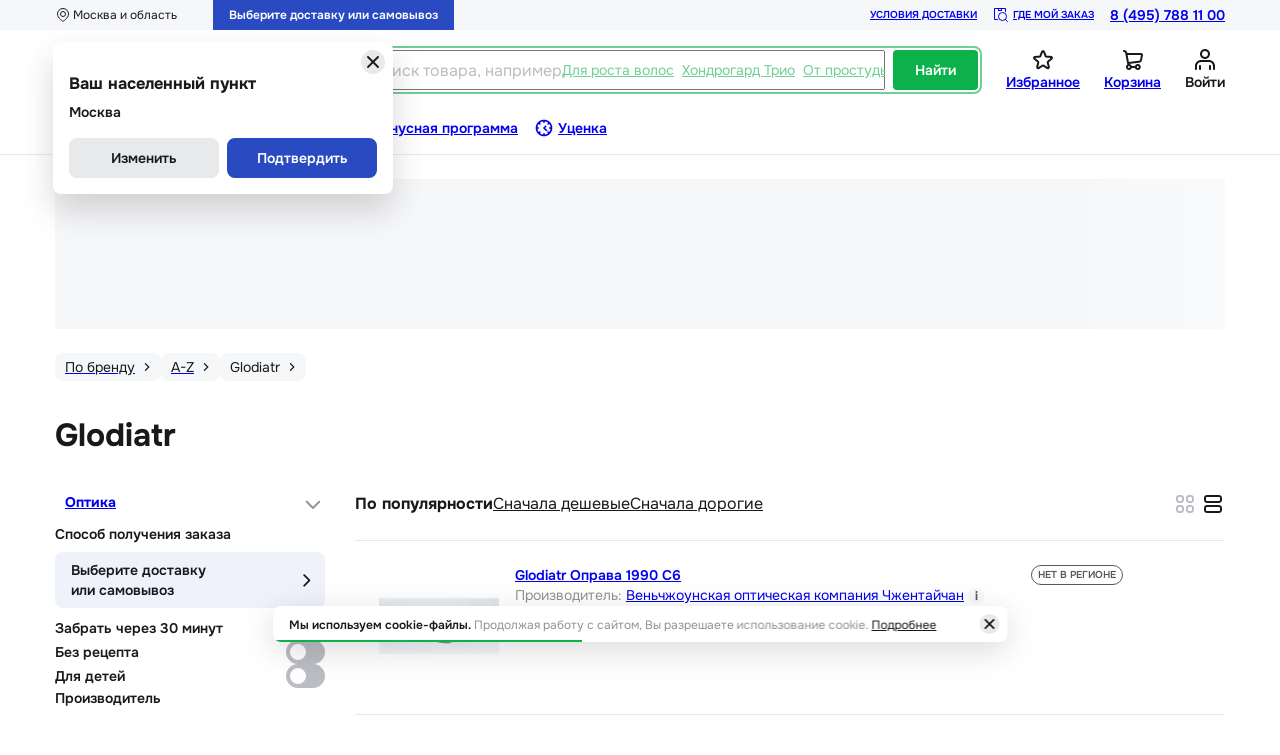

--- FILE ---
content_type: text/html; charset=utf-8
request_url: https://stoletov.ru/alphabet_brand/a-z/glodiatr/
body_size: 16192
content:
<!DOCTYPE html><html lang="ru"><head><meta charSet="utf-8" data-next-head=""/><meta name="viewport" content="width=device-width, initial-scale=1.0, maximum-scale=1.0, user-scalable=no" data-next-head=""/><script async="" type="text/javascript" src="/newrelic.js" class="jsx-3704571609" data-next-head=""></script><script async="" src="https://yandex.ru/ads/system/context.js"></script><link rel="preconnect" href="https://cdn.diginetica.net/" class="jsx-3704571609" data-next-head=""/><link rel="preconnect" href="https://tracking.diginetica.net/" class="jsx-3704571609" data-next-head=""/><link rel="preconnect" href="https://tracking-app.diginetica.net/" class="jsx-3704571609" data-next-head=""/><title data-next-head="">Glodiatr купить в Москве в аптеках «Доктор Столетов»</title><meta name="description" content="Здесь вы можете просмотреть список препаратов от бренда Glodiatr в аптеках Доктор Столетов. У нас огромный ассортимент, аптеки по всему городу, лучшие цены!" data-next-head=""/><meta property="og:title" content="Glodiatr купить в Москве в аптеках «Доктор Столетов»" data-next-head=""/><meta property="og:description" content="Здесь вы можете просмотреть список препаратов от бренда Glodiatr в аптеках Доктор Столетов. У нас огромный ассортимент, аптеки по всему городу, лучшие цены!" data-next-head=""/><link rel="icon" href="/favicon-NY.ico" data-next-head=""/><meta property="og:image" content="https://stoletov.ru/images/logos/logo-mini.png" data-next-head=""/><meta property="og:type" content="website" data-next-head=""/><meta property="og:url" content="https://stoletov.ru/alphabet_brand/a-z/glodiatr/" data-next-head=""/><meta property="og:site_name" content="Интернет-аптека &quot;Доктор Столетов&quot;" data-next-head=""/><meta name="google-site-verification" content="Oje_zPyd7APht8DNFUOqNTSMd3mT-tnLCQtagUCKCKM" data-next-head=""/><link rel="canonical" href="https://stoletov.ru/alphabet_brand/a-z/glodiatr/" data-next-head=""/><link rel="preload" href="/_next/static/media/6ece42f31560342d-s.p.woff2" as="font" type="font/woff2" crossorigin="anonymous" data-next-font="size-adjust"/><link rel="preload" href="/_next/static/css/3376e05581253eda.css" as="style"/><link rel="preload" href="/_next/static/css/e6c05dbc1033d803.css" as="style"/><link rel="preload" href="/_next/static/css/238601ccf4fb5437.css" as="style"/><link rel="preload" href="/_next/static/css/fc85198a5e951121.css" as="style"/><link rel="preload" href="/_next/static/css/3b1ddf2e2fa1c10f.css" as="style"/><link rel="preload" href="/_next/static/css/b463a13d9814953c.css" as="style"/><link rel="preload" href="/_next/static/css/bb59806845a13064.css" as="style"/><script src="https://www.artfut.com/static/tagtag.min.js?campaign_code=631040316e" async="" class="jsx-3704571609" data-next-head=""></script><script>window.yaContextCb = window.yaContextCb || []</script><link rel="stylesheet" href="/_next/static/css/3376e05581253eda.css" data-n-g=""/><link rel="stylesheet" href="/_next/static/css/e6c05dbc1033d803.css" data-n-p=""/><link rel="stylesheet" href="/_next/static/css/238601ccf4fb5437.css" data-n-p=""/><link rel="stylesheet" href="/_next/static/css/fc85198a5e951121.css" data-n-p=""/><link rel="stylesheet" href="/_next/static/css/3b1ddf2e2fa1c10f.css"/><link rel="stylesheet" href="/_next/static/css/b463a13d9814953c.css"/><link rel="stylesheet" href="/_next/static/css/bb59806845a13064.css"/><noscript data-n-css=""></noscript><script defer="" noModule="" src="/_next/static/chunks/polyfills-42372ed130431b0a.js"></script><script defer="" src="/_next/static/chunks/6952.6b64dfc3a38d9506.js"></script><script defer="" src="/_next/static/chunks/3676.a5aa672506d3d56f.js"></script><script defer="" src="/_next/static/chunks/4431.ad207fd0246ff9f0.js"></script><script src="/_next/static/chunks/webpack-6e3cf986f12c6184.js" defer=""></script><script src="/_next/static/chunks/framework-c86e17869fff50d1.js" defer=""></script><script src="/_next/static/chunks/main-9efa1353a94532d4.js" defer=""></script><script src="/_next/static/chunks/pages/_app-5b42988a1c35d669.js" defer=""></script><script src="/_next/static/chunks/5869-5044ce04e3e57006.js" defer=""></script><script src="/_next/static/chunks/8322-b53a2963e4091acc.js" defer=""></script><script src="/_next/static/chunks/5473-0d8a1e160f833feb.js" defer=""></script><script src="/_next/static/chunks/8026-5df70385164cace6.js" defer=""></script><script src="/_next/static/chunks/8242-1b094bc1cef47164.js" defer=""></script><script src="/_next/static/chunks/9537-7de7271da3a8b506.js" defer=""></script><script src="/_next/static/chunks/7938-aa6be74692d2c9b7.js" defer=""></script><script src="/_next/static/chunks/2171-6c207e22bb9e776d.js" defer=""></script><script src="/_next/static/chunks/7509-600abd62b29dac9a.js" defer=""></script><script src="/_next/static/chunks/8172-eddd8174733fe9e0.js" defer=""></script><script src="/_next/static/chunks/pages/alphabet_brand/%5B...slugs%5D-dfa369749c230204.js" defer=""></script><script src="/_next/static/XQCYFYYW_TJBPNzK-Evbt/_buildManifest.js" defer=""></script><script src="/_next/static/XQCYFYYW_TJBPNzK-Evbt/_ssgManifest.js" defer=""></script><style id="__jsx-3704571609">html{font-family:'onest', 'onest Fallback'}</style></head><body><noscript><iframe src="https://www.googletagmanager.com/ns.html?id=GTM-MZ6GXKXK" height="0" width="0" style="display:none;visibility:hidden" title="gtmIframe"></iframe></noscript><link rel="preload" as="image" href="https://erkapharmcom.webim2.ru/button.php"/><div id="__next"><style>
    #nprogress {
      pointer-events: none;
    }
    #nprogress .bar {
      background: #0DB14B;
      position: fixed;
      z-index: 9999;
      top: 0;
      left: 0;
      width: 100%;
      height: 3px;
    }
    #nprogress .peg {
      display: block;
      position: absolute;
      right: 0px;
      width: 100px;
      height: 100%;
      box-shadow: 0 0 10px #0DB14B, 0 0 5px #0DB14B;
      opacity: 1;
      -webkit-transform: rotate(3deg) translate(0px, -4px);
      -ms-transform: rotate(3deg) translate(0px, -4px);
      transform: rotate(3deg) translate(0px, -4px);
    }
    #nprogress .spinner {
      display: block;
      position: fixed;
      z-index: 1031;
      top: 15px;
      right: 15px;
    }
    #nprogress .spinner-icon {
      width: 18px;
      height: 18px;
      box-sizing: border-box;
      border: solid 2px transparent;
      border-top-color: #0DB14B;
      border-left-color: #0DB14B;
      border-radius: 50%;
      -webkit-animation: nprogresss-spinner 400ms linear infinite;
      animation: nprogress-spinner 400ms linear infinite;
    }
    .nprogress-custom-parent {
      overflow: hidden;
      position: relative;
    }
    .nprogress-custom-parent #nprogress .spinner,
    .nprogress-custom-parent #nprogress .bar {
      position: absolute;
    }
    @-webkit-keyframes nprogress-spinner {
      0% {
        -webkit-transform: rotate(0deg);
      }
      100% {
        -webkit-transform: rotate(360deg);
      }
    }
    @keyframes nprogress-spinner {
      0% {
        transform: rotate(0deg);
      }
      100% {
        transform: rotate(360deg);
      }
    }
  </style><div><header class="layout_header Layout_header__RV_Q0 page-header"><div class="HeaderTabletDesktop_upper__UJJYJ"><div class="HeaderTabletDesktop_container__lGzKd"><div class="HeaderTabletDesktop_wrapper__OS4kM"><div class="HeaderLocationControl_wrap__P4TdT"><div class="HeaderLocationControl_block__SX_R6 HeaderTabletDesktop_locationControl__wiQkv"><div class="HeaderLocationControl_icon__si32h AppIcon_mask__U87ox" style="mask-image:url(/images/decoration/city.svg);-webkit-mask-image:url(/images/decoration/city.svg);min-width:16px;min-height:16px" role="none"></div><span class="HeaderLocationControl_text__5vu2v">Москва и область</span></div><div class="PopoverConfirmCorrectRegion_wrap__4F1Sw"><h3 class="PopoverConfirmCorrectRegion_title__lqsGd">Ваш населенный пункт</h3><div class="PopoverConfirmCorrectRegion_region__g7h0_">Москва</div><div class="PopoverConfirmCorrectRegion_buttons__PXG4F"><button class="AppButton_block__NCvWB AppButton_block_secondary__1rmnz AppButton_block_M__F_n6c"><span class="AppButton_text__dKjZk app-button__text">Изменить</span></button><button class="AppButton_block__NCvWB AppButton_block_primary__wciT9 AppButton_block_M__F_n6c"><span class="AppButton_text__dKjZk app-button__text">Подтвердить</span></button></div><div class="PopoverConfirmCorrectRegion_iconWrap__w7Hkw"><div class="AppIcon_pointer__7GcWZ AppIcon_background__16z9I" style="background-image:url(/images/decoration/close_cross.svg);min-width:24px;min-height:24px" role="none"></div></div></div></div><div class="HeaderDeliveryControl_block__hFnXz HeaderDeliveryControl_block_mini__jjF1t HeaderTabletDesktop_deliveryControl__EBSns"><div class="HeaderDeliveryControl_text__1cuAi"><div>Выберите доставку или самовывоз</div></div></div></div><div class="HeaderTabletDesktop_wrapper__OS4kM"><a class="AppRouterLink_link__uudGk HeaderTabletDesktop_conditionDelivery__CqVg4" href="/pravila-dostavki/">Условия доставки</a><a class="AppRouterLink_link__uudGk HeaderTabletDesktop_whereOrder__nlUhN" href="/gde-moy-zakaz/"><div class="HeaderTabletDesktop_whereOrderIcon__6Wedz AppIcon_mask__U87ox" style="mask-image:url(/images/decoration/find-parcel.svg);-webkit-mask-image:url(/images/decoration/find-parcel.svg);min-width:16px;min-height:16px" role="none"></div>Где мой заказ</a><a class="HeaderTabletDesktop_phone__mLZ8z" href="tel:8 (495) 788 11 00  ">8 (495) 788 11 00  </a></div></div></div><div class="HeaderTabletDesktop_middle__6MNR2"><a class="AppRouterLink_link__uudGk HeaderLogo_headerLogo__nDpCM HeaderTabletDesktop_logo__Hs9IE" href="/"><img alt="logo-full" loading="lazy" decoding="async" data-nimg="fill" style="position:absolute;height:100%;width:100%;left:0;top:0;right:0;bottom:0;color:transparent" sizes="100vw" srcSet="/_next/image/?url=%2Fimages%2Flogos%2Flogo-NY.png&amp;w=375&amp;q=75 375w, /_next/image/?url=%2Fimages%2Flogos%2Flogo-NY.png&amp;w=576&amp;q=75 576w, /_next/image/?url=%2Fimages%2Flogos%2Flogo-NY.png&amp;w=768&amp;q=75 768w, /_next/image/?url=%2Fimages%2Flogos%2Flogo-NY.png&amp;w=1024&amp;q=75 1024w, /_next/image/?url=%2Fimages%2Flogos%2Flogo-NY.png&amp;w=1280&amp;q=75 1280w, /_next/image/?url=%2Fimages%2Flogos%2Flogo-NY.png&amp;w=1440&amp;q=75 1440w, /_next/image/?url=%2Fimages%2Flogos%2Flogo-NY.png&amp;w=1920&amp;q=75 1920w, /_next/image/?url=%2Fimages%2Flogos%2Flogo-NY.png&amp;w=2048&amp;q=75 2048w" src="/_next/image/?url=%2Fimages%2Flogos%2Flogo-NY.png&amp;w=2048&amp;q=75"/></a><div class="HeaderTabletDesktop_ladingSitePopup__6u2i9"><div class="HeaderSearch_block__Za_Es HeaderTabletDesktop_search__2ZVYD"><button class="AppButton_block__NCvWB AppButton_block_accent__pbpnA AppButton_block_M__F_n6c HeaderSearch_button__Jp4RE"><span class="AppButton_text__dKjZk app-button__text">Каталог</span></button><div class="HeaderSearch_row__gOHfy"><div class="SearchInput_block__gfJnF HeaderSearch_searchInput__3okOC"><div class="SearchInput_iconSearch__OFIMc AppIcon_mask__U87ox" style="mask-image:url(/images/decoration/search.svg);-webkit-mask-image:url(/images/decoration/search.svg);min-width:24px;min-height:24px" role="none"></div><input class="SearchInput_input__4Kanw" placeholder="Поиск товара, например," type="search" enterKeyHint="search" aria-label="Поиск товара, например," value=""/><div class="SearchPrompts_block__lTbCY SearchInput_prompts__khc6J indiana-scroll-container indiana-scroll-container--hide-scrollbars"><span class="SearchPrompts_prompt__fojm4">Для роста волос</span><span class="SearchPrompts_prompt__fojm4">Хондрогард Трио</span><span class="SearchPrompts_prompt__fojm4">От простуды и гриппа</span></div></div></div><button class="AppButton_block__NCvWB AppButton_block_accent__pbpnA AppButton_block_M__F_n6c HeaderSearch_button__Jp4RE"><span class="AppButton_text__dKjZk app-button__text">Найти</span></button></div><div class="HeaderTabletDesktop_wrapper__OS4kM"><a class="AppRouterLink_link__uudGk HeaderIconWithCounter_block__TSLW2 HeaderTabletDesktop_button___Ki7_" href="/lk/favorites/"><div class="HeaderIconWithCounter_wrapper__7Qk52"><div class="HeaderIconWithCounter_icon__kyS0v AppIcon_mask__U87ox" style="mask-image:url(/images/decoration/like.svg);-webkit-mask-image:url(/images/decoration/like.svg);min-width:24px;min-height:24px" role="none"></div></div><div class="HeaderIconWithCounter_wrapperChildren__PscF_">Избранное</div></a><a class="AppRouterLink_link__uudGk HeaderIconWithCounter_block__TSLW2 HeaderTabletDesktop_button___Ki7_" href="/basket/"><div class="HeaderIconWithCounter_wrapper__7Qk52"><div class="HeaderIconWithCounter_icon__kyS0v AppIcon_mask__U87ox" style="mask-image:url(/images/decoration/cart.svg);-webkit-mask-image:url(/images/decoration/cart.svg);min-width:24px;min-height:24px" role="none"></div></div><div class="HeaderIconWithCounter_wrapperChildren__PscF_">Корзина</div></a><div><div class="modal-login__control-wrapper"><div class="HeaderUserControl_block__WR3My HeaderTabletDesktop_button___Ki7_"><div class="HeaderUserControl_icon__1_8Ji AppIcon_mask__U87ox" style="mask-image:url(/images/decoration/dannie.svg);-webkit-mask-image:url(/images/decoration/dannie.svg);min-width:24px;min-height:24px" role="none"></div><div class="HeaderUserControl_text__czMvc">Войти</div></div></div></div></div></div></div><div class="HeaderTabletDesktop_bottom__EG2lj"><div class="HeaderNav_nav___f2Dx indiana-scroll-container indiana-scroll-container--hide-scrollbars"><a class="AppRouterLink_link__uudGk HeaderNav_item__0gwSi HeaderNav_discounts__EWsDH" href="/catalog/discounts/"><div class="HeaderNav_itemIcon___DmM7 HeaderNav_discountsIcon__SexEq AppIcon_mask__U87ox" style="mask-image:url(/images/decoration/sale.svg);-webkit-mask-image:url(/images/decoration/sale.svg);min-width:20px;min-height:20px" role="none"></div><span class="HeaderNav_itemText__s_Cxv HeaderNav_discountsText__UhtEt">Скидки</span></a><a class="AppRouterLink_link__uudGk HeaderNav_item__0gwSi HeaderNav_stock__p9kvM" href="/stock/"><div class="HeaderNav_itemIcon___DmM7 HeaderNav_stockIcon__kJKUQ AppIcon_mask__U87ox" style="mask-image:url(/images/decoration/promo.svg);-webkit-mask-image:url(/images/decoration/promo.svg);min-width:20px;min-height:20px" role="none"></div><span class="HeaderNav_itemText__s_Cxv HeaderNav_stockText__CndT7">Акции</span></a><a class="AppRouterLink_link__uudGk HeaderNav_item__0gwSi" href="/pharmacies/"><div class="HeaderNav_itemIcon___DmM7 AppIcon_mask__U87ox" style="mask-image:url(/images/decoration/apteki.svg);-webkit-mask-image:url(/images/decoration/apteki.svg);min-width:20px;min-height:20px" role="none"></div><span class="HeaderNav_itemText__s_Cxv">Аптеки</span></a><a class="AppRouterLink_link__uudGk HeaderNav_item__0gwSi" href="/bonus-program/"><div class="HeaderNav_itemIcon___DmM7 AppIcon_mask__U87ox" style="mask-image:url(/images/decoration/bonus-2.svg);-webkit-mask-image:url(/images/decoration/bonus-2.svg);min-width:20px;min-height:20px" role="none"></div><span class="HeaderNav_itemText__s_Cxv">Бонусная программа</span></a><a class="AppRouterLink_link__uudGk HeaderNav_item__0gwSi" href="/catalog/isg/"><div class="HeaderNav_itemIcon___DmM7 AppIcon_mask__U87ox" style="mask-image:url(/images/decoration/ucenka.svg);-webkit-mask-image:url(/images/decoration/ucenka.svg);min-width:20px;min-height:20px" role="none"></div><span class="HeaderNav_itemText__s_Cxv">Уценка</span></a></div></div><div class="HeaderTabletDesktop_bottomLine__HaeiX"></div></header><div class="LayoutLineOne_container__ncFzp" id="/alphabet_brand/a-z/glodiatr/"><div id="adfox_desktop_billboard_line1" class="_lineOneAdfox_"></div><div class="Skeleton_skeletonElement__zC3g_ LayoutLineOne_skeleton__BHtHF skeleton-element"></div></div><div class="Layout_container__uSAir"><div class="BredcrumbList_wrap__QG_mD Layout_breadcrumbList__SB6xM" id="breadcrumbList" itemScope="" itemType="https://schema.org/BreadcrumbList"><div class="BreadcrumbCard_wrap__ZCy5a" itemProp="itemListElement" itemScope="" itemType="https://schema.org/ListItem"><a class="AppRouterLink_link__uudGk" itemProp="item" href="/alphabet_brand/"><div class="AppChip_chip__paR16 AppChip_chip_black__YL6Gu AppChip_chip_S__VxVka BreadcrumbCard_breadcrumbChip__i0YPO"><div class="AppChip_content__lJvap app-chip__content"><span itemProp="name" class="BreadcrumbCard_breadcrumb__cOd0q">По бренду</span></div><div class="AppChip_icon__50XKP app-chip__icon AppIcon_mask__U87ox" style="mask-image:url(/images/decoration/arrow-right.svg);-webkit-mask-image:url(/images/decoration/arrow-right.svg);min-width:16px;min-height:16px" role="none"></div></div></a><meta itemProp="position" content="2"/></div><div class="BreadcrumbCard_wrap__ZCy5a" itemProp="itemListElement" itemScope="" itemType="https://schema.org/ListItem"><a class="AppRouterLink_link__uudGk" itemProp="item" href="/alphabet_brand/a-z/"><div class="AppChip_chip__paR16 AppChip_chip_black__YL6Gu AppChip_chip_S__VxVka BreadcrumbCard_breadcrumbChip__i0YPO"><div class="AppChip_content__lJvap app-chip__content"><span itemProp="name" class="BreadcrumbCard_breadcrumb__cOd0q">A-Z</span></div><div class="AppChip_icon__50XKP app-chip__icon AppIcon_mask__U87ox" style="mask-image:url(/images/decoration/arrow-right.svg);-webkit-mask-image:url(/images/decoration/arrow-right.svg);min-width:16px;min-height:16px" role="none"></div></div></a><meta itemProp="position" content="3"/></div><div class="BreadcrumbCard_wrap__ZCy5a" itemProp="itemListElement" itemScope="" itemType="https://schema.org/ListItem"><div class="AppChip_chip__paR16 AppChip_chip_black__YL6Gu AppChip_chip_S__VxVka BreadcrumbCard_breadcrumbChip__i0YPO"><div class="AppChip_content__lJvap app-chip__content"><span itemProp="name" class="BreadcrumbCard_breadcrumb__cOd0q">Glodiatr</span></div><div class="AppChip_icon__50XKP app-chip__icon AppIcon_mask__U87ox" style="mask-image:url(/images/decoration/arrow-right.svg);-webkit-mask-image:url(/images/decoration/arrow-right.svg);min-width:16px;min-height:16px" role="none"></div></div><meta itemProp="position" content="4"/></div></div></div><div class="layout-main"><div class="Container_container__E0d3q AlphabetSlugsPageContent_wrap__5BopY"><div class="AppMainTitle_wrap__MYxOr AlphabetSlugsPageContent_mainTitle__FNEek"><h1 class="AppMainTitle_titleText__eJWHg app-main-title_title">Glodiatr</h1><span class="AppMainTitle_count__nbBSP app-main-title_count"></span></div><div><div class="prototype_wrapper__2orWO AlphabetSlugsPageContent_catalogDetail__AsiRZ"><div class="prototype_leftColumn__Tdcg9"><div class="CatalogFilter_wrapper__4tr8T"><div class="CatalogFilter_content__YT6LU"><div><div class="CatalogFilterCategoriesItem_wrapper__v5SJm"><a class="AppRouterLink_link__uudGk CatalogFilterCategoriesItem_title__Jbrxg" title="Оптика" href="/alphabet_brand/a-z/glodiatr/categories/1621/">Оптика</a><div class="CatalogFilterCategoriesItem_icon__nwCVb AppIcon_pointer__7GcWZ AppIcon_mask__U87ox" style="mask-image:url(/images/decoration/arrow-down.svg);-webkit-mask-image:url(/images/decoration/arrow-down.svg);min-width:24px;min-height:24px" role="none"></div></div></div><div class="CatalogFilterSelectPharmacy_title__kNopr">Способ получения заказа<div class="CatalogFilterSelectPharmacy_wrap__Z0EgQ"><div class="CatalogFilterSelectPharmacy_deliveryStatus__38jMq CatalogFilterSelectPharmacy_deliveryStatus_withWrap__i4WMO"> Выберите доставку<div> или самовывоз</div></div><div class="CatalogFilterSelectPharmacy_iconClose__jPK5Q AppIcon_mask__U87ox" style="mask-image:url(/images/decoration/chevron_arrow.svg);-webkit-mask-image:url(/images/decoration/chevron_arrow.svg);min-width:20px;min-height:20px" role="none"></div></div></div><div class="AppSwitchShared_wrap__B2YCg AppSwitch_wrap__9bnV6 CatalogFilterSwitch_switch__uW_tD"><label class="AppSwitchShared_label__Gt15j switch-label" for="available">Забрать через 30 минут</label><input class="AppSwitchShared_checkbox__pvy5h switchCheckbox" type="checkbox" id="available"/></div><div class="AppSwitchShared_wrap__B2YCg AppSwitch_wrap__9bnV6 CatalogFilterSwitch_switch__uW_tD"><label class="AppSwitchShared_label__Gt15j switch-label" for="without_prescription">Без рецепта</label><input class="AppSwitchShared_checkbox__pvy5h switchCheckbox" type="checkbox" id="without_prescription"/></div><div class="AppSwitchShared_wrap__B2YCg AppSwitch_wrap__9bnV6 CatalogFilterSwitch_switch__uW_tD"><label class="AppSwitchShared_label__Gt15j switch-label" for="for_children">Для детей</label><input class="AppSwitchShared_checkbox__pvy5h switchCheckbox" type="checkbox" id="for_children"/></div><div class="CatalogFilterItem_wrap__Gl3Rq"><div class="prototype_title__hqhCi">Производитель</div><div class="CatalogFilterItem_wrapper__LBMmj"><div class="AppCheckboxShared_wrap__a_S8y AppCheckbox_wrap__P0svK CatalogFilterCheckbox_checkbox__GpzQg"><input class="AppCheckboxShared_checkbox__HN_aq" type="checkbox" id="venchzhounskaya-opticheskaya-kompaniya-chzhentaychan-20852tR7W4WRUMImcE8QugBHE1"/><label class="AppCheckbox_label__K7iOX AppCheckbox_label_M__LJWzG checkbox-label" for="venchzhounskaya-opticheskaya-kompaniya-chzhentaychan-20852tR7W4WRUMImcE8QugBHE1">Веньчжоунская оптическая компания Чжентайчан<span class="AppCheckbox_postLabel__RtHbJ checkbox-label">21</span></label></div><div class="AppCheckboxShared_wrap__a_S8y AppCheckbox_wrap__P0svK CatalogFilterCheckbox_checkbox__GpzQg"><input class="AppCheckboxShared_checkbox__HN_aq" type="checkbox" id="beydzhingq8Yb7sy1sPlwTYQLt8ko2"/><label class="AppCheckbox_label__K7iOX AppCheckbox_label_M__LJWzG checkbox-label" for="beydzhingq8Yb7sy1sPlwTYQLt8ko2">Бейджинг<span class="AppCheckbox_postLabel__RtHbJ checkbox-label">2</span></label></div></div></div><div class="CatalogFilterItem_wrap__Gl3Rq"><div class="prototype_title__hqhCi">Форма выпуска</div><div class="CatalogFilterItem_wrapper__LBMmj"><div class="AppCheckboxShared_wrap__a_S8y AppCheckbox_wrap__P0svK CatalogFilterCheckbox_checkbox__GpzQg"><input class="AppCheckboxShared_checkbox__HN_aq" type="checkbox" id="opravaESudAPGWZX5uR9mH6q1vK"/><label class="AppCheckbox_label__K7iOX AppCheckbox_label_M__LJWzG checkbox-label" for="opravaESudAPGWZX5uR9mH6q1vK">оправа<span class="AppCheckbox_postLabel__RtHbJ checkbox-label">23</span></label></div></div></div><div class="CatalogFilterItem_wrap__Gl3Rq"><div class="prototype_title__hqhCi">Кол-во единиц в упаковке</div><div class="CatalogFilterItem_wrapper__LBMmj"><div class="AppCheckboxShared_wrap__a_S8y AppCheckbox_wrap__P0svK CatalogFilterCheckbox_checkbox__GpzQg"><input class="AppCheckboxShared_checkbox__HN_aq" type="checkbox" id="2661pBzUpYDADXqSUqkJDw4Zt"/><label class="AppCheckbox_label__K7iOX AppCheckbox_label_M__LJWzG checkbox-label" for="2661pBzUpYDADXqSUqkJDw4Zt">1<span class="AppCheckbox_postLabel__RtHbJ checkbox-label">14</span></label></div></div></div><div class="CatalogFilterItem_wrap__Gl3Rq"><div class="prototype_title__hqhCi">Страна</div><div class="CatalogFilterItem_wrapper__LBMmj"><div class="AppCheckboxShared_wrap__a_S8y AppCheckbox_wrap__P0svK CatalogFilterCheckbox_checkbox__GpzQg"><input class="AppCheckboxShared_checkbox__HN_aq" type="checkbox" id="156dlKbmFpuTcF_U24YDxx52"/><label class="AppCheckbox_label__K7iOX AppCheckbox_label_M__LJWzG checkbox-label" for="156dlKbmFpuTcF_U24YDxx52">Китай<span class="AppCheckbox_postLabel__RtHbJ checkbox-label">23</span></label></div></div></div></div><button class="AppButton_block__NCvWB AppButton_block_secondary__1rmnz AppButton_block_M__F_n6c CatalogFilter_button__S_yfB"><span class="AppButton_text__dKjZk app-button__text">Сбросить</span></button></div></div><div class="prototype_rightColumn__fu_Yu"><div class="CatalogControls_wrapper__SMpPY catalog-controls_wrapper"><div class="CatalogControls_sort__LsS7I"><div class="sc-hjsuWn iTSkNT CatalogControlsItem_sortItem__oJFso CatalogControlsItem_sortItem_active__b5GQL" hover="[object Object]">По популярности</div><div class="sc-hjsuWn iTSkNT CatalogControlsItem_sortItem__oJFso" hover="[object Object]">Cначала дешевые</div><div class="sc-hjsuWn iTSkNT CatalogControlsItem_sortItem__oJFso" hover="[object Object]">Cначала дорогие</div></div><div class="CatalogControlsView_wrapper__yt9rq catalog-controls-view_wrap"><div class="CatalogControlsView_icon__pTitb AppIcon_pointer__7GcWZ AppIcon_mask__U87ox" style="mask-image:url(/images/decoration/vertical.svg);-webkit-mask-image:url(/images/decoration/vertical.svg);min-width:24px;min-height:24px" role="none"></div><div class="CatalogControlsView_icon__pTitb CatalogControlsView_icon_active__8W5jW AppIcon_pointer__7GcWZ AppIcon_mask__U87ox" style="mask-image:url(/images/decoration/horizontal.svg);-webkit-mask-image:url(/images/decoration/horizontal.svg);min-width:24px;min-height:24px" role="none"></div></div><div class="CatalogContorlsTags_wrap__wzNw7 CatalogControls_tags__MZPqw"></div></div><div><div class="ProductListForCatalogDetail_list__eGiCy"><div class="ProductCardList_wrap__zN2fH" data-id="410632"><a class="AppRouterLink_link__uudGk ProductCardList_imgWrap__adBiC" href="/catalog/product/glodiatr-oprava-1990-c6/"><img alt="Glodiatr Оправа 1990 C6" loading="lazy" width="120" height="120" decoding="async" data-nimg="1" class="sc-jaXbil ggmhxH" style="color:transparent" srcSet="/_next/image/?url=https%3A%2F%2Fstoletov.ru%2Fer-pics%2Fimages%2Fgoods%2F410632%2Fmain&amp;w=128&amp;q=75 1x, /_next/image/?url=https%3A%2F%2Fstoletov.ru%2Fer-pics%2Fimages%2Fgoods%2F410632%2Fmain&amp;w=256&amp;q=75 2x" src="/_next/image/?url=https%3A%2F%2Fstoletov.ru%2Fer-pics%2Fimages%2Fgoods%2F410632%2Fmain&amp;w=256&amp;q=75"/></a><div class="ProductCardList_info__RNoyB"><div class="ProductCardList_centerWrap__PhrNg"><div class="ProductCardList_stocksWrap__gXhEt"></div><div class="ProductName_wrap__UAxcN ProductCardList_name___yesL" title="Glodiatr Оправа 1990 C6"><a class="AppRouterLink_link__uudGk ProductName_link__Fm1hM product-name" href="/catalog/product/glodiatr-oprava-1990-c6/"><span>Glodiatr Оправа 1990 C6</span></a></div><div class="ProductCardList_feautres__a_lWC"><div class="ProductCardList_manufacturerWrap__KsQ_2"><div class="ProductProperty_wrap__mS8EE">Производитель<!-- -->: <div class="ProductProperty_value__XsmSQ"><a class="AppRouterLink_link__uudGk" href="/alphabet_manufact/v/venchzhounskaya-opticheskaya-kompaniya-chzhentaychan-20852/">Веньчжоунская оптическая компания Чжентайчан</a></div></div><span><span class="InfoIcon_wrapper__5YHja InfoIcon_wrapper_S__BxIBM InfoIcon_wrapper_hasOnClick__U8ktL undefined app-informer__info-icon">i</span></span></div></div></div><div class="ProductCardList_rightWrap__Bpfm1"><div class="ProductCardList_availability__2_xvp"><div class="AppBadgeWithPopover_wrap__EaC4_" aria-hidden="true"><div class="AppBadge_wrap__F2S8_" style="color:#55575E;border:1px solid #55575E"><div class="AppBadge_text__tuV2p">Нет в регионе</div></div></div></div><div class="ProductCardList_basket__IPSGF product-basket__placeholder"></div></div></div><div class="AppFavorite_wrap__DfTUP appFavoriteWrap ProductCardList_favorite__U0zs2"><svg class="AppFavorite_icon__kvIX3" width="24" height="24" viewBox="0 0 24 24" style="transform:scale(1);color:rgba(0, 0, 0, 0)" xmlns="http://www.w3.org/2000/svg"><path class="AppFavorite_starBorder__gMUyH" fill-rule="evenodd" clip-rule="evenodd" d="M10.1441 3.43818C10.8159 1.76524 13.1842 1.76524 13.856 3.43818L15.5389 7.6291L20.0448 7.93462C21.8434 8.05657 22.5753 10.3089 21.1918 11.4648L17.7261 14.3605L18.8279 18.7402C19.2677 20.4885 17.3517 21.8806 15.8249 20.922L12 18.5207L8.17512 20.922C6.64829 21.8806 4.73231 20.4885 5.17214 18.7402L6.27396 14.3605L2.80822 11.4648C1.42476 10.3089 2.1566 8.05657 3.95526 7.93462L8.46112 7.6291L10.1441 3.43818ZM12 4.18347L10.3171 8.37439C10.031 9.0868 9.36236 9.57258 8.59642 9.62451L4.09056 9.93003L7.55629 12.8257C8.14543 13.3179 8.40082 14.1039 8.21352 14.8484L7.1117 19.2282L10.9366 16.8269C11.5868 16.4187 12.4132 16.4187 13.0634 16.8269L16.8883 19.2282L15.7865 14.8484C15.5992 14.1039 15.8546 13.3179 16.4437 12.8257L19.9095 9.93003L15.4036 9.62451C14.6377 9.57258 13.9691 9.0868 13.683 8.37439L12 4.18347Z"></path><path d="M10.1441 3.43818C10.8159 1.76524 13.1842 1.76524 13.856 3.43818L15.5389 7.6291L20.0448 7.93462C21.8434 8.05657 22.5753 10.3089 21.1918 11.4648L17.7261 14.3605L18.8279 18.7402C19.2677 20.4885 17.3517 21.8806 15.8249 20.922L12 18.5207L8.17512 20.922C6.64829 21.8806 4.73231 20.4885 5.17214 18.7402L6.27396 14.3605L2.80822 11.4648C1.42476 10.3089 2.1566 8.05657 3.95526 7.93462L8.46112 7.6291L10.1441 3.43818Z" fill="currentColor"></path></svg></div></div><div class="ProductCardList_wrap__zN2fH" data-id="417177"><a class="AppRouterLink_link__uudGk ProductCardList_imgWrap__adBiC" href="/catalog/product/glodiatr-oprava-1975-c2/"><img alt="Glodiatr Оправа 1975 C2" loading="lazy" width="120" height="120" decoding="async" data-nimg="1" class="sc-jaXbil ggmhxH" style="color:transparent" srcSet="/_next/image/?url=https%3A%2F%2Fstoletov.ru%2Fer-pics%2Fimages%2Fgoods%2F417177%2Fmain&amp;w=128&amp;q=75 1x, /_next/image/?url=https%3A%2F%2Fstoletov.ru%2Fer-pics%2Fimages%2Fgoods%2F417177%2Fmain&amp;w=256&amp;q=75 2x" src="/_next/image/?url=https%3A%2F%2Fstoletov.ru%2Fer-pics%2Fimages%2Fgoods%2F417177%2Fmain&amp;w=256&amp;q=75"/></a><div class="ProductCardList_info__RNoyB"><div class="ProductCardList_centerWrap__PhrNg"><div class="ProductCardList_stocksWrap__gXhEt"></div><div class="ProductName_wrap__UAxcN ProductCardList_name___yesL" title="Glodiatr Оправа 1975 C2"><a class="AppRouterLink_link__uudGk ProductName_link__Fm1hM product-name" href="/catalog/product/glodiatr-oprava-1975-c2/"><span>Glodiatr Оправа 1975 C2</span></a></div><div class="ProductCardList_feautres__a_lWC"><div class="ProductCardList_manufacturerWrap__KsQ_2"><div class="ProductProperty_wrap__mS8EE">Производитель<!-- -->: <div class="ProductProperty_value__XsmSQ"><a class="AppRouterLink_link__uudGk" href="/alphabet_manufact/v/venchzhounskaya-opticheskaya-kompaniya-chzhentaychan-20852/">Веньчжоунская оптическая компания Чжентайчан</a></div></div><span><span class="InfoIcon_wrapper__5YHja InfoIcon_wrapper_S__BxIBM InfoIcon_wrapper_hasOnClick__U8ktL undefined app-informer__info-icon">i</span></span></div></div></div><div class="ProductCardList_rightWrap__Bpfm1"><div class="ProductCardList_availability__2_xvp"><div class="AppBadgeWithPopover_wrap__EaC4_" aria-hidden="true"><div class="AppBadge_wrap__F2S8_" style="color:#55575E;border:1px solid #55575E"><div class="AppBadge_text__tuV2p">Нет в регионе</div></div></div></div><div class="ProductCardList_basket__IPSGF product-basket__placeholder"></div></div></div><div class="AppFavorite_wrap__DfTUP appFavoriteWrap ProductCardList_favorite__U0zs2"><svg class="AppFavorite_icon__kvIX3" width="24" height="24" viewBox="0 0 24 24" style="transform:scale(1);color:rgba(0, 0, 0, 0)" xmlns="http://www.w3.org/2000/svg"><path class="AppFavorite_starBorder__gMUyH" fill-rule="evenodd" clip-rule="evenodd" d="M10.1441 3.43818C10.8159 1.76524 13.1842 1.76524 13.856 3.43818L15.5389 7.6291L20.0448 7.93462C21.8434 8.05657 22.5753 10.3089 21.1918 11.4648L17.7261 14.3605L18.8279 18.7402C19.2677 20.4885 17.3517 21.8806 15.8249 20.922L12 18.5207L8.17512 20.922C6.64829 21.8806 4.73231 20.4885 5.17214 18.7402L6.27396 14.3605L2.80822 11.4648C1.42476 10.3089 2.1566 8.05657 3.95526 7.93462L8.46112 7.6291L10.1441 3.43818ZM12 4.18347L10.3171 8.37439C10.031 9.0868 9.36236 9.57258 8.59642 9.62451L4.09056 9.93003L7.55629 12.8257C8.14543 13.3179 8.40082 14.1039 8.21352 14.8484L7.1117 19.2282L10.9366 16.8269C11.5868 16.4187 12.4132 16.4187 13.0634 16.8269L16.8883 19.2282L15.7865 14.8484C15.5992 14.1039 15.8546 13.3179 16.4437 12.8257L19.9095 9.93003L15.4036 9.62451C14.6377 9.57258 13.9691 9.0868 13.683 8.37439L12 4.18347Z"></path><path d="M10.1441 3.43818C10.8159 1.76524 13.1842 1.76524 13.856 3.43818L15.5389 7.6291L20.0448 7.93462C21.8434 8.05657 22.5753 10.3089 21.1918 11.4648L17.7261 14.3605L18.8279 18.7402C19.2677 20.4885 17.3517 21.8806 15.8249 20.922L12 18.5207L8.17512 20.922C6.64829 21.8806 4.73231 20.4885 5.17214 18.7402L6.27396 14.3605L2.80822 11.4648C1.42476 10.3089 2.1566 8.05657 3.95526 7.93462L8.46112 7.6291L10.1441 3.43818Z" fill="currentColor"></path></svg></div></div><div class="ProductCardList_wrap__zN2fH" data-id="417172"><a class="AppRouterLink_link__uudGk ProductCardList_imgWrap__adBiC" href="/catalog/product/glodiatr-oprava-1770-c3/"><img alt="Glodiatr Оправа 1770 C3" loading="lazy" width="120" height="120" decoding="async" data-nimg="1" class="sc-jaXbil ggmhxH" style="color:transparent" srcSet="/_next/image/?url=https%3A%2F%2Fstoletov.ru%2Fer-pics%2Fimages%2Fgoods%2F417172%2Fmain&amp;w=128&amp;q=75 1x, /_next/image/?url=https%3A%2F%2Fstoletov.ru%2Fer-pics%2Fimages%2Fgoods%2F417172%2Fmain&amp;w=256&amp;q=75 2x" src="/_next/image/?url=https%3A%2F%2Fstoletov.ru%2Fer-pics%2Fimages%2Fgoods%2F417172%2Fmain&amp;w=256&amp;q=75"/></a><div class="ProductCardList_info__RNoyB"><div class="ProductCardList_centerWrap__PhrNg"><div class="ProductCardList_stocksWrap__gXhEt"></div><div class="ProductName_wrap__UAxcN ProductCardList_name___yesL" title="Glodiatr Оправа 1770 C3"><a class="AppRouterLink_link__uudGk ProductName_link__Fm1hM product-name" href="/catalog/product/glodiatr-oprava-1770-c3/"><span>Glodiatr Оправа 1770 C3</span></a></div><div class="ProductCardList_feautres__a_lWC"><div class="ProductCardList_manufacturerWrap__KsQ_2"><div class="ProductProperty_wrap__mS8EE">Производитель<!-- -->: <div class="ProductProperty_value__XsmSQ"><a class="AppRouterLink_link__uudGk" href="/alphabet_manufact/v/venchzhounskaya-opticheskaya-kompaniya-chzhentaychan-20852/">Веньчжоунская оптическая компания Чжентайчан</a></div></div><span><span class="InfoIcon_wrapper__5YHja InfoIcon_wrapper_S__BxIBM InfoIcon_wrapper_hasOnClick__U8ktL undefined app-informer__info-icon">i</span></span></div></div></div><div class="ProductCardList_rightWrap__Bpfm1"><div class="ProductCardList_availability__2_xvp"><div class="AppBadgeWithPopover_wrap__EaC4_" aria-hidden="true"><div class="AppBadge_wrap__F2S8_" style="color:#55575E;border:1px solid #55575E"><div class="AppBadge_text__tuV2p">Нет в регионе</div></div></div></div><div class="ProductCardList_basket__IPSGF product-basket__placeholder"></div></div></div><div class="AppFavorite_wrap__DfTUP appFavoriteWrap ProductCardList_favorite__U0zs2"><svg class="AppFavorite_icon__kvIX3" width="24" height="24" viewBox="0 0 24 24" style="transform:scale(1);color:rgba(0, 0, 0, 0)" xmlns="http://www.w3.org/2000/svg"><path class="AppFavorite_starBorder__gMUyH" fill-rule="evenodd" clip-rule="evenodd" d="M10.1441 3.43818C10.8159 1.76524 13.1842 1.76524 13.856 3.43818L15.5389 7.6291L20.0448 7.93462C21.8434 8.05657 22.5753 10.3089 21.1918 11.4648L17.7261 14.3605L18.8279 18.7402C19.2677 20.4885 17.3517 21.8806 15.8249 20.922L12 18.5207L8.17512 20.922C6.64829 21.8806 4.73231 20.4885 5.17214 18.7402L6.27396 14.3605L2.80822 11.4648C1.42476 10.3089 2.1566 8.05657 3.95526 7.93462L8.46112 7.6291L10.1441 3.43818ZM12 4.18347L10.3171 8.37439C10.031 9.0868 9.36236 9.57258 8.59642 9.62451L4.09056 9.93003L7.55629 12.8257C8.14543 13.3179 8.40082 14.1039 8.21352 14.8484L7.1117 19.2282L10.9366 16.8269C11.5868 16.4187 12.4132 16.4187 13.0634 16.8269L16.8883 19.2282L15.7865 14.8484C15.5992 14.1039 15.8546 13.3179 16.4437 12.8257L19.9095 9.93003L15.4036 9.62451C14.6377 9.57258 13.9691 9.0868 13.683 8.37439L12 4.18347Z"></path><path d="M10.1441 3.43818C10.8159 1.76524 13.1842 1.76524 13.856 3.43818L15.5389 7.6291L20.0448 7.93462C21.8434 8.05657 22.5753 10.3089 21.1918 11.4648L17.7261 14.3605L18.8279 18.7402C19.2677 20.4885 17.3517 21.8806 15.8249 20.922L12 18.5207L8.17512 20.922C6.64829 21.8806 4.73231 20.4885 5.17214 18.7402L6.27396 14.3605L2.80822 11.4648C1.42476 10.3089 2.1566 8.05657 3.95526 7.93462L8.46112 7.6291L10.1441 3.43818Z" fill="currentColor"></path></svg></div></div><div id="adfox_desktop_inpage_horizontal_3" class="ProductListForCatalogDetail_cardListAdfox__fwYyB"></div><div class="ProductCardList_wrap__zN2fH" data-id="417178"><a class="AppRouterLink_link__uudGk ProductCardList_imgWrap__adBiC" href="/catalog/product/glodiatr-oprava-2039-c4/"><img alt="Glodiatr Оправа 2039 C4" loading="lazy" width="120" height="120" decoding="async" data-nimg="1" class="sc-jaXbil ggmhxH" style="color:transparent" srcSet="/_next/image/?url=https%3A%2F%2Fstoletov.ru%2Fer-pics%2Fimages%2Fgoods%2F417178%2Fmain&amp;w=128&amp;q=75 1x, /_next/image/?url=https%3A%2F%2Fstoletov.ru%2Fer-pics%2Fimages%2Fgoods%2F417178%2Fmain&amp;w=256&amp;q=75 2x" src="/_next/image/?url=https%3A%2F%2Fstoletov.ru%2Fer-pics%2Fimages%2Fgoods%2F417178%2Fmain&amp;w=256&amp;q=75"/></a><div class="ProductCardList_info__RNoyB"><div class="ProductCardList_centerWrap__PhrNg"><div class="ProductCardList_stocksWrap__gXhEt"></div><div class="ProductName_wrap__UAxcN ProductCardList_name___yesL" title="Glodiatr Оправа 2039 C4"><a class="AppRouterLink_link__uudGk ProductName_link__Fm1hM product-name" href="/catalog/product/glodiatr-oprava-2039-c4/"><span>Glodiatr Оправа 2039 C4</span></a></div><div class="ProductCardList_feautres__a_lWC"><div class="ProductCardList_manufacturerWrap__KsQ_2"><div class="ProductProperty_wrap__mS8EE">Производитель<!-- -->: <div class="ProductProperty_value__XsmSQ"><a class="AppRouterLink_link__uudGk" href="/alphabet_manufact/v/venchzhounskaya-opticheskaya-kompaniya-chzhentaychan-20852/">Веньчжоунская оптическая компания Чжентайчан</a></div></div><span><span class="InfoIcon_wrapper__5YHja InfoIcon_wrapper_S__BxIBM InfoIcon_wrapper_hasOnClick__U8ktL undefined app-informer__info-icon">i</span></span></div></div></div><div class="ProductCardList_rightWrap__Bpfm1"><div class="ProductCardList_availability__2_xvp"><div class="AppBadgeWithPopover_wrap__EaC4_" aria-hidden="true"><div class="AppBadge_wrap__F2S8_" style="color:#55575E;border:1px solid #55575E"><div class="AppBadge_text__tuV2p">Нет в регионе</div></div></div></div><div class="ProductCardList_basket__IPSGF product-basket__placeholder"></div></div></div><div class="AppFavorite_wrap__DfTUP appFavoriteWrap ProductCardList_favorite__U0zs2"><svg class="AppFavorite_icon__kvIX3" width="24" height="24" viewBox="0 0 24 24" style="transform:scale(1);color:rgba(0, 0, 0, 0)" xmlns="http://www.w3.org/2000/svg"><path class="AppFavorite_starBorder__gMUyH" fill-rule="evenodd" clip-rule="evenodd" d="M10.1441 3.43818C10.8159 1.76524 13.1842 1.76524 13.856 3.43818L15.5389 7.6291L20.0448 7.93462C21.8434 8.05657 22.5753 10.3089 21.1918 11.4648L17.7261 14.3605L18.8279 18.7402C19.2677 20.4885 17.3517 21.8806 15.8249 20.922L12 18.5207L8.17512 20.922C6.64829 21.8806 4.73231 20.4885 5.17214 18.7402L6.27396 14.3605L2.80822 11.4648C1.42476 10.3089 2.1566 8.05657 3.95526 7.93462L8.46112 7.6291L10.1441 3.43818ZM12 4.18347L10.3171 8.37439C10.031 9.0868 9.36236 9.57258 8.59642 9.62451L4.09056 9.93003L7.55629 12.8257C8.14543 13.3179 8.40082 14.1039 8.21352 14.8484L7.1117 19.2282L10.9366 16.8269C11.5868 16.4187 12.4132 16.4187 13.0634 16.8269L16.8883 19.2282L15.7865 14.8484C15.5992 14.1039 15.8546 13.3179 16.4437 12.8257L19.9095 9.93003L15.4036 9.62451C14.6377 9.57258 13.9691 9.0868 13.683 8.37439L12 4.18347Z"></path><path d="M10.1441 3.43818C10.8159 1.76524 13.1842 1.76524 13.856 3.43818L15.5389 7.6291L20.0448 7.93462C21.8434 8.05657 22.5753 10.3089 21.1918 11.4648L17.7261 14.3605L18.8279 18.7402C19.2677 20.4885 17.3517 21.8806 15.8249 20.922L12 18.5207L8.17512 20.922C6.64829 21.8806 4.73231 20.4885 5.17214 18.7402L6.27396 14.3605L2.80822 11.4648C1.42476 10.3089 2.1566 8.05657 3.95526 7.93462L8.46112 7.6291L10.1441 3.43818Z" fill="currentColor"></path></svg></div></div><div class="ProductCardList_wrap__zN2fH" data-id="417181"><a class="AppRouterLink_link__uudGk ProductCardList_imgWrap__adBiC" href="/catalog/product/glodiatr-oprava-2195-c6/"><img alt="Glodiatr Оправа 2195 C6" loading="lazy" width="120" height="120" decoding="async" data-nimg="1" class="sc-jaXbil ggmhxH" style="color:transparent" srcSet="/_next/image/?url=https%3A%2F%2Fstoletov.ru%2Fer-pics%2Fimages%2Fgoods%2F417181%2Fmain&amp;w=128&amp;q=75 1x, /_next/image/?url=https%3A%2F%2Fstoletov.ru%2Fer-pics%2Fimages%2Fgoods%2F417181%2Fmain&amp;w=256&amp;q=75 2x" src="/_next/image/?url=https%3A%2F%2Fstoletov.ru%2Fer-pics%2Fimages%2Fgoods%2F417181%2Fmain&amp;w=256&amp;q=75"/></a><div class="ProductCardList_info__RNoyB"><div class="ProductCardList_centerWrap__PhrNg"><div class="ProductCardList_stocksWrap__gXhEt"></div><div class="ProductName_wrap__UAxcN ProductCardList_name___yesL" title="Glodiatr Оправа 2195 C6"><a class="AppRouterLink_link__uudGk ProductName_link__Fm1hM product-name" href="/catalog/product/glodiatr-oprava-2195-c6/"><span>Glodiatr Оправа 2195 C6</span></a></div><div class="ProductCardList_feautres__a_lWC"><div class="ProductCardList_manufacturerWrap__KsQ_2"><div class="ProductProperty_wrap__mS8EE">Производитель<!-- -->: <div class="ProductProperty_value__XsmSQ"><a class="AppRouterLink_link__uudGk" href="/alphabet_manufact/v/venchzhounskaya-opticheskaya-kompaniya-chzhentaychan-20852/">Веньчжоунская оптическая компания Чжентайчан</a></div></div><span><span class="InfoIcon_wrapper__5YHja InfoIcon_wrapper_S__BxIBM InfoIcon_wrapper_hasOnClick__U8ktL undefined app-informer__info-icon">i</span></span></div></div></div><div class="ProductCardList_rightWrap__Bpfm1"><div class="ProductCardList_availability__2_xvp"><div class="AppBadgeWithPopover_wrap__EaC4_" aria-hidden="true"><div class="AppBadge_wrap__F2S8_" style="color:#55575E;border:1px solid #55575E"><div class="AppBadge_text__tuV2p">Нет в регионе</div></div></div></div><div class="ProductCardList_basket__IPSGF product-basket__placeholder"></div></div></div><div class="AppFavorite_wrap__DfTUP appFavoriteWrap ProductCardList_favorite__U0zs2"><svg class="AppFavorite_icon__kvIX3" width="24" height="24" viewBox="0 0 24 24" style="transform:scale(1);color:rgba(0, 0, 0, 0)" xmlns="http://www.w3.org/2000/svg"><path class="AppFavorite_starBorder__gMUyH" fill-rule="evenodd" clip-rule="evenodd" d="M10.1441 3.43818C10.8159 1.76524 13.1842 1.76524 13.856 3.43818L15.5389 7.6291L20.0448 7.93462C21.8434 8.05657 22.5753 10.3089 21.1918 11.4648L17.7261 14.3605L18.8279 18.7402C19.2677 20.4885 17.3517 21.8806 15.8249 20.922L12 18.5207L8.17512 20.922C6.64829 21.8806 4.73231 20.4885 5.17214 18.7402L6.27396 14.3605L2.80822 11.4648C1.42476 10.3089 2.1566 8.05657 3.95526 7.93462L8.46112 7.6291L10.1441 3.43818ZM12 4.18347L10.3171 8.37439C10.031 9.0868 9.36236 9.57258 8.59642 9.62451L4.09056 9.93003L7.55629 12.8257C8.14543 13.3179 8.40082 14.1039 8.21352 14.8484L7.1117 19.2282L10.9366 16.8269C11.5868 16.4187 12.4132 16.4187 13.0634 16.8269L16.8883 19.2282L15.7865 14.8484C15.5992 14.1039 15.8546 13.3179 16.4437 12.8257L19.9095 9.93003L15.4036 9.62451C14.6377 9.57258 13.9691 9.0868 13.683 8.37439L12 4.18347Z"></path><path d="M10.1441 3.43818C10.8159 1.76524 13.1842 1.76524 13.856 3.43818L15.5389 7.6291L20.0448 7.93462C21.8434 8.05657 22.5753 10.3089 21.1918 11.4648L17.7261 14.3605L18.8279 18.7402C19.2677 20.4885 17.3517 21.8806 15.8249 20.922L12 18.5207L8.17512 20.922C6.64829 21.8806 4.73231 20.4885 5.17214 18.7402L6.27396 14.3605L2.80822 11.4648C1.42476 10.3089 2.1566 8.05657 3.95526 7.93462L8.46112 7.6291L10.1441 3.43818Z" fill="currentColor"></path></svg></div></div><div class="ProductCardList_wrap__zN2fH" data-id="351690"><a class="AppRouterLink_link__uudGk ProductCardList_imgWrap__adBiC" href="/catalog/product/oprava-glodiatr-1518-c1/"><img alt="Оправа Glodiatr 1518 C1" loading="lazy" width="120" height="120" decoding="async" data-nimg="1" class="sc-jaXbil ggmhxH" style="color:transparent" srcSet="/_next/image/?url=https%3A%2F%2Fstoletov.ru%2Fer-pics%2Fimages%2Fgoods%2F351690%2Fmain&amp;w=128&amp;q=75 1x, /_next/image/?url=https%3A%2F%2Fstoletov.ru%2Fer-pics%2Fimages%2Fgoods%2F351690%2Fmain&amp;w=256&amp;q=75 2x" src="/_next/image/?url=https%3A%2F%2Fstoletov.ru%2Fer-pics%2Fimages%2Fgoods%2F351690%2Fmain&amp;w=256&amp;q=75"/></a><div class="ProductCardList_info__RNoyB"><div class="ProductCardList_centerWrap__PhrNg"><div class="ProductCardList_stocksWrap__gXhEt"></div><div class="ProductName_wrap__UAxcN ProductCardList_name___yesL" title="Оправа Glodiatr 1518 C1"><a class="AppRouterLink_link__uudGk ProductName_link__Fm1hM product-name" href="/catalog/product/oprava-glodiatr-1518-c1/"><span>Оправа Glodiatr 1518 C1</span></a></div><div class="ProductCardList_feautres__a_lWC"><div class="ProductCardList_manufacturerWrap__KsQ_2"><div class="ProductProperty_wrap__mS8EE">Производитель<!-- -->: <div class="ProductProperty_value__XsmSQ"><a class="AppRouterLink_link__uudGk" href="/alphabet_manufact/b/beydzhing/">Бейджинг</a></div></div><span><span class="InfoIcon_wrapper__5YHja InfoIcon_wrapper_S__BxIBM InfoIcon_wrapper_hasOnClick__U8ktL undefined app-informer__info-icon">i</span></span></div></div></div><div class="ProductCardList_rightWrap__Bpfm1"><div class="ProductCardList_availability__2_xvp"><div class="AppBadgeWithPopover_wrap__EaC4_" aria-hidden="true"><div class="AppBadge_wrap__F2S8_" style="color:#55575E;border:1px solid #55575E"><div class="AppBadge_text__tuV2p">Нет в регионе</div></div></div></div><div class="ProductCardList_basket__IPSGF product-basket__placeholder"></div></div></div><div class="AppFavorite_wrap__DfTUP appFavoriteWrap ProductCardList_favorite__U0zs2"><svg class="AppFavorite_icon__kvIX3" width="24" height="24" viewBox="0 0 24 24" style="transform:scale(1);color:rgba(0, 0, 0, 0)" xmlns="http://www.w3.org/2000/svg"><path class="AppFavorite_starBorder__gMUyH" fill-rule="evenodd" clip-rule="evenodd" d="M10.1441 3.43818C10.8159 1.76524 13.1842 1.76524 13.856 3.43818L15.5389 7.6291L20.0448 7.93462C21.8434 8.05657 22.5753 10.3089 21.1918 11.4648L17.7261 14.3605L18.8279 18.7402C19.2677 20.4885 17.3517 21.8806 15.8249 20.922L12 18.5207L8.17512 20.922C6.64829 21.8806 4.73231 20.4885 5.17214 18.7402L6.27396 14.3605L2.80822 11.4648C1.42476 10.3089 2.1566 8.05657 3.95526 7.93462L8.46112 7.6291L10.1441 3.43818ZM12 4.18347L10.3171 8.37439C10.031 9.0868 9.36236 9.57258 8.59642 9.62451L4.09056 9.93003L7.55629 12.8257C8.14543 13.3179 8.40082 14.1039 8.21352 14.8484L7.1117 19.2282L10.9366 16.8269C11.5868 16.4187 12.4132 16.4187 13.0634 16.8269L16.8883 19.2282L15.7865 14.8484C15.5992 14.1039 15.8546 13.3179 16.4437 12.8257L19.9095 9.93003L15.4036 9.62451C14.6377 9.57258 13.9691 9.0868 13.683 8.37439L12 4.18347Z"></path><path d="M10.1441 3.43818C10.8159 1.76524 13.1842 1.76524 13.856 3.43818L15.5389 7.6291L20.0448 7.93462C21.8434 8.05657 22.5753 10.3089 21.1918 11.4648L17.7261 14.3605L18.8279 18.7402C19.2677 20.4885 17.3517 21.8806 15.8249 20.922L12 18.5207L8.17512 20.922C6.64829 21.8806 4.73231 20.4885 5.17214 18.7402L6.27396 14.3605L2.80822 11.4648C1.42476 10.3089 2.1566 8.05657 3.95526 7.93462L8.46112 7.6291L10.1441 3.43818Z" fill="currentColor"></path></svg></div></div><div class="ProductCardList_wrap__zN2fH" data-id="410631"><a class="AppRouterLink_link__uudGk ProductCardList_imgWrap__adBiC" href="/catalog/product/glodiatr-oprava-1989-c3/"><img alt="Glodiatr Оправа 1989 C3" loading="lazy" width="120" height="120" decoding="async" data-nimg="1" class="sc-jaXbil ggmhxH" style="color:transparent" srcSet="/_next/image/?url=https%3A%2F%2Fstoletov.ru%2Fer-pics%2Fimages%2Fgoods%2F410631%2Fmain&amp;w=128&amp;q=75 1x, /_next/image/?url=https%3A%2F%2Fstoletov.ru%2Fer-pics%2Fimages%2Fgoods%2F410631%2Fmain&amp;w=256&amp;q=75 2x" src="/_next/image/?url=https%3A%2F%2Fstoletov.ru%2Fer-pics%2Fimages%2Fgoods%2F410631%2Fmain&amp;w=256&amp;q=75"/></a><div class="ProductCardList_info__RNoyB"><div class="ProductCardList_centerWrap__PhrNg"><div class="ProductCardList_stocksWrap__gXhEt"></div><div class="ProductName_wrap__UAxcN ProductCardList_name___yesL" title="Glodiatr Оправа 1989 C3"><a class="AppRouterLink_link__uudGk ProductName_link__Fm1hM product-name" href="/catalog/product/glodiatr-oprava-1989-c3/"><span>Glodiatr Оправа 1989 C3</span></a></div><div class="ProductCardList_feautres__a_lWC"><div class="ProductCardList_manufacturerWrap__KsQ_2"><div class="ProductProperty_wrap__mS8EE">Производитель<!-- -->: <div class="ProductProperty_value__XsmSQ"><a class="AppRouterLink_link__uudGk" href="/alphabet_manufact/v/venchzhounskaya-opticheskaya-kompaniya-chzhentaychan-20852/">Веньчжоунская оптическая компания Чжентайчан</a></div></div><span><span class="InfoIcon_wrapper__5YHja InfoIcon_wrapper_S__BxIBM InfoIcon_wrapper_hasOnClick__U8ktL undefined app-informer__info-icon">i</span></span></div></div></div><div class="ProductCardList_rightWrap__Bpfm1"><div class="ProductCardList_availability__2_xvp"><div class="AppBadgeWithPopover_wrap__EaC4_" aria-hidden="true"><div class="AppBadge_wrap__F2S8_" style="color:#55575E;border:1px solid #55575E"><div class="AppBadge_text__tuV2p">Нет в регионе</div></div></div></div><div class="ProductCardList_basket__IPSGF product-basket__placeholder"></div></div></div><div class="AppFavorite_wrap__DfTUP appFavoriteWrap ProductCardList_favorite__U0zs2"><svg class="AppFavorite_icon__kvIX3" width="24" height="24" viewBox="0 0 24 24" style="transform:scale(1);color:rgba(0, 0, 0, 0)" xmlns="http://www.w3.org/2000/svg"><path class="AppFavorite_starBorder__gMUyH" fill-rule="evenodd" clip-rule="evenodd" d="M10.1441 3.43818C10.8159 1.76524 13.1842 1.76524 13.856 3.43818L15.5389 7.6291L20.0448 7.93462C21.8434 8.05657 22.5753 10.3089 21.1918 11.4648L17.7261 14.3605L18.8279 18.7402C19.2677 20.4885 17.3517 21.8806 15.8249 20.922L12 18.5207L8.17512 20.922C6.64829 21.8806 4.73231 20.4885 5.17214 18.7402L6.27396 14.3605L2.80822 11.4648C1.42476 10.3089 2.1566 8.05657 3.95526 7.93462L8.46112 7.6291L10.1441 3.43818ZM12 4.18347L10.3171 8.37439C10.031 9.0868 9.36236 9.57258 8.59642 9.62451L4.09056 9.93003L7.55629 12.8257C8.14543 13.3179 8.40082 14.1039 8.21352 14.8484L7.1117 19.2282L10.9366 16.8269C11.5868 16.4187 12.4132 16.4187 13.0634 16.8269L16.8883 19.2282L15.7865 14.8484C15.5992 14.1039 15.8546 13.3179 16.4437 12.8257L19.9095 9.93003L15.4036 9.62451C14.6377 9.57258 13.9691 9.0868 13.683 8.37439L12 4.18347Z"></path><path d="M10.1441 3.43818C10.8159 1.76524 13.1842 1.76524 13.856 3.43818L15.5389 7.6291L20.0448 7.93462C21.8434 8.05657 22.5753 10.3089 21.1918 11.4648L17.7261 14.3605L18.8279 18.7402C19.2677 20.4885 17.3517 21.8806 15.8249 20.922L12 18.5207L8.17512 20.922C6.64829 21.8806 4.73231 20.4885 5.17214 18.7402L6.27396 14.3605L2.80822 11.4648C1.42476 10.3089 2.1566 8.05657 3.95526 7.93462L8.46112 7.6291L10.1441 3.43818Z" fill="currentColor"></path></svg></div></div><div class="ProductCardList_wrap__zN2fH" data-id="417169"><a class="AppRouterLink_link__uudGk ProductCardList_imgWrap__adBiC" href="/catalog/product/glodiatr-oprava-0188-c3/"><img alt="Glodiatr Оправа 0188 C3" loading="lazy" width="120" height="120" decoding="async" data-nimg="1" class="sc-jaXbil ggmhxH" style="color:transparent" srcSet="/_next/image/?url=https%3A%2F%2Fstoletov.ru%2Fer-pics%2Fimages%2Fgoods%2F417169%2Fmain&amp;w=128&amp;q=75 1x, /_next/image/?url=https%3A%2F%2Fstoletov.ru%2Fer-pics%2Fimages%2Fgoods%2F417169%2Fmain&amp;w=256&amp;q=75 2x" src="/_next/image/?url=https%3A%2F%2Fstoletov.ru%2Fer-pics%2Fimages%2Fgoods%2F417169%2Fmain&amp;w=256&amp;q=75"/></a><div class="ProductCardList_info__RNoyB"><div class="ProductCardList_centerWrap__PhrNg"><div class="ProductCardList_stocksWrap__gXhEt"></div><div class="ProductName_wrap__UAxcN ProductCardList_name___yesL" title="Glodiatr Оправа 0188 C3"><a class="AppRouterLink_link__uudGk ProductName_link__Fm1hM product-name" href="/catalog/product/glodiatr-oprava-0188-c3/"><span>Glodiatr Оправа 0188 C3</span></a></div><div class="ProductCardList_feautres__a_lWC"><div class="ProductCardList_manufacturerWrap__KsQ_2"><div class="ProductProperty_wrap__mS8EE">Производитель<!-- -->: <div class="ProductProperty_value__XsmSQ"><a class="AppRouterLink_link__uudGk" href="/alphabet_manufact/v/venchzhounskaya-opticheskaya-kompaniya-chzhentaychan-20852/">Веньчжоунская оптическая компания Чжентайчан</a></div></div><span><span class="InfoIcon_wrapper__5YHja InfoIcon_wrapper_S__BxIBM InfoIcon_wrapper_hasOnClick__U8ktL undefined app-informer__info-icon">i</span></span></div></div></div><div class="ProductCardList_rightWrap__Bpfm1"><div class="ProductCardList_availability__2_xvp"><div class="AppBadgeWithPopover_wrap__EaC4_" aria-hidden="true"><div class="AppBadge_wrap__F2S8_" style="color:#55575E;border:1px solid #55575E"><div class="AppBadge_text__tuV2p">Нет в регионе</div></div></div></div><div class="ProductCardList_basket__IPSGF product-basket__placeholder"></div></div></div><div class="AppFavorite_wrap__DfTUP appFavoriteWrap ProductCardList_favorite__U0zs2"><svg class="AppFavorite_icon__kvIX3" width="24" height="24" viewBox="0 0 24 24" style="transform:scale(1);color:rgba(0, 0, 0, 0)" xmlns="http://www.w3.org/2000/svg"><path class="AppFavorite_starBorder__gMUyH" fill-rule="evenodd" clip-rule="evenodd" d="M10.1441 3.43818C10.8159 1.76524 13.1842 1.76524 13.856 3.43818L15.5389 7.6291L20.0448 7.93462C21.8434 8.05657 22.5753 10.3089 21.1918 11.4648L17.7261 14.3605L18.8279 18.7402C19.2677 20.4885 17.3517 21.8806 15.8249 20.922L12 18.5207L8.17512 20.922C6.64829 21.8806 4.73231 20.4885 5.17214 18.7402L6.27396 14.3605L2.80822 11.4648C1.42476 10.3089 2.1566 8.05657 3.95526 7.93462L8.46112 7.6291L10.1441 3.43818ZM12 4.18347L10.3171 8.37439C10.031 9.0868 9.36236 9.57258 8.59642 9.62451L4.09056 9.93003L7.55629 12.8257C8.14543 13.3179 8.40082 14.1039 8.21352 14.8484L7.1117 19.2282L10.9366 16.8269C11.5868 16.4187 12.4132 16.4187 13.0634 16.8269L16.8883 19.2282L15.7865 14.8484C15.5992 14.1039 15.8546 13.3179 16.4437 12.8257L19.9095 9.93003L15.4036 9.62451C14.6377 9.57258 13.9691 9.0868 13.683 8.37439L12 4.18347Z"></path><path d="M10.1441 3.43818C10.8159 1.76524 13.1842 1.76524 13.856 3.43818L15.5389 7.6291L20.0448 7.93462C21.8434 8.05657 22.5753 10.3089 21.1918 11.4648L17.7261 14.3605L18.8279 18.7402C19.2677 20.4885 17.3517 21.8806 15.8249 20.922L12 18.5207L8.17512 20.922C6.64829 21.8806 4.73231 20.4885 5.17214 18.7402L6.27396 14.3605L2.80822 11.4648C1.42476 10.3089 2.1566 8.05657 3.95526 7.93462L8.46112 7.6291L10.1441 3.43818Z" fill="currentColor"></path></svg></div></div><div class="ProductCardList_wrap__zN2fH" data-id="417180"><a class="AppRouterLink_link__uudGk ProductCardList_imgWrap__adBiC" href="/catalog/product/glodiatr-oprava-2049-c6/"><img alt="Glodiatr Оправа 2049 C6" loading="lazy" width="120" height="120" decoding="async" data-nimg="1" class="sc-jaXbil ggmhxH" style="color:transparent" srcSet="/_next/image/?url=https%3A%2F%2Fstoletov.ru%2Fer-pics%2Fimages%2Fgoods%2F417180%2Fmain&amp;w=128&amp;q=75 1x, /_next/image/?url=https%3A%2F%2Fstoletov.ru%2Fer-pics%2Fimages%2Fgoods%2F417180%2Fmain&amp;w=256&amp;q=75 2x" src="/_next/image/?url=https%3A%2F%2Fstoletov.ru%2Fer-pics%2Fimages%2Fgoods%2F417180%2Fmain&amp;w=256&amp;q=75"/></a><div class="ProductCardList_info__RNoyB"><div class="ProductCardList_centerWrap__PhrNg"><div class="ProductCardList_stocksWrap__gXhEt"></div><div class="ProductName_wrap__UAxcN ProductCardList_name___yesL" title="Glodiatr Оправа 2049 C6"><a class="AppRouterLink_link__uudGk ProductName_link__Fm1hM product-name" href="/catalog/product/glodiatr-oprava-2049-c6/"><span>Glodiatr Оправа 2049 C6</span></a></div><div class="ProductCardList_feautres__a_lWC"><div class="ProductCardList_manufacturerWrap__KsQ_2"><div class="ProductProperty_wrap__mS8EE">Производитель<!-- -->: <div class="ProductProperty_value__XsmSQ"><a class="AppRouterLink_link__uudGk" href="/alphabet_manufact/v/venchzhounskaya-opticheskaya-kompaniya-chzhentaychan-20852/">Веньчжоунская оптическая компания Чжентайчан</a></div></div><span><span class="InfoIcon_wrapper__5YHja InfoIcon_wrapper_S__BxIBM InfoIcon_wrapper_hasOnClick__U8ktL undefined app-informer__info-icon">i</span></span></div></div></div><div class="ProductCardList_rightWrap__Bpfm1"><div class="ProductCardList_availability__2_xvp"><div class="AppBadgeWithPopover_wrap__EaC4_" aria-hidden="true"><div class="AppBadge_wrap__F2S8_" style="color:#55575E;border:1px solid #55575E"><div class="AppBadge_text__tuV2p">Нет в регионе</div></div></div></div><div class="ProductCardList_basket__IPSGF product-basket__placeholder"></div></div></div><div class="AppFavorite_wrap__DfTUP appFavoriteWrap ProductCardList_favorite__U0zs2"><svg class="AppFavorite_icon__kvIX3" width="24" height="24" viewBox="0 0 24 24" style="transform:scale(1);color:rgba(0, 0, 0, 0)" xmlns="http://www.w3.org/2000/svg"><path class="AppFavorite_starBorder__gMUyH" fill-rule="evenodd" clip-rule="evenodd" d="M10.1441 3.43818C10.8159 1.76524 13.1842 1.76524 13.856 3.43818L15.5389 7.6291L20.0448 7.93462C21.8434 8.05657 22.5753 10.3089 21.1918 11.4648L17.7261 14.3605L18.8279 18.7402C19.2677 20.4885 17.3517 21.8806 15.8249 20.922L12 18.5207L8.17512 20.922C6.64829 21.8806 4.73231 20.4885 5.17214 18.7402L6.27396 14.3605L2.80822 11.4648C1.42476 10.3089 2.1566 8.05657 3.95526 7.93462L8.46112 7.6291L10.1441 3.43818ZM12 4.18347L10.3171 8.37439C10.031 9.0868 9.36236 9.57258 8.59642 9.62451L4.09056 9.93003L7.55629 12.8257C8.14543 13.3179 8.40082 14.1039 8.21352 14.8484L7.1117 19.2282L10.9366 16.8269C11.5868 16.4187 12.4132 16.4187 13.0634 16.8269L16.8883 19.2282L15.7865 14.8484C15.5992 14.1039 15.8546 13.3179 16.4437 12.8257L19.9095 9.93003L15.4036 9.62451C14.6377 9.57258 13.9691 9.0868 13.683 8.37439L12 4.18347Z"></path><path d="M10.1441 3.43818C10.8159 1.76524 13.1842 1.76524 13.856 3.43818L15.5389 7.6291L20.0448 7.93462C21.8434 8.05657 22.5753 10.3089 21.1918 11.4648L17.7261 14.3605L18.8279 18.7402C19.2677 20.4885 17.3517 21.8806 15.8249 20.922L12 18.5207L8.17512 20.922C6.64829 21.8806 4.73231 20.4885 5.17214 18.7402L6.27396 14.3605L2.80822 11.4648C1.42476 10.3089 2.1566 8.05657 3.95526 7.93462L8.46112 7.6291L10.1441 3.43818Z" fill="currentColor"></path></svg></div></div><div class="ProductCardList_wrap__zN2fH" data-id="351689"><a class="AppRouterLink_link__uudGk ProductCardList_imgWrap__adBiC" href="/catalog/product/oprava-glodiatr-1308-c1/"><img alt="Оправа Glodiatr 1308 C1" loading="lazy" width="120" height="120" decoding="async" data-nimg="1" class="sc-jaXbil ggmhxH" style="color:transparent" srcSet="/_next/image/?url=https%3A%2F%2Fstoletov.ru%2Fer-pics%2Fimages%2Fgoods%2F351689%2Fmain&amp;w=128&amp;q=75 1x, /_next/image/?url=https%3A%2F%2Fstoletov.ru%2Fer-pics%2Fimages%2Fgoods%2F351689%2Fmain&amp;w=256&amp;q=75 2x" src="/_next/image/?url=https%3A%2F%2Fstoletov.ru%2Fer-pics%2Fimages%2Fgoods%2F351689%2Fmain&amp;w=256&amp;q=75"/></a><div class="ProductCardList_info__RNoyB"><div class="ProductCardList_centerWrap__PhrNg"><div class="ProductCardList_stocksWrap__gXhEt"></div><div class="ProductName_wrap__UAxcN ProductCardList_name___yesL" title="Оправа Glodiatr 1308 C1"><a class="AppRouterLink_link__uudGk ProductName_link__Fm1hM product-name" href="/catalog/product/oprava-glodiatr-1308-c1/"><span>Оправа Glodiatr 1308 C1</span></a></div><div class="ProductCardList_feautres__a_lWC"><div class="ProductCardList_manufacturerWrap__KsQ_2"><div class="ProductProperty_wrap__mS8EE">Производитель<!-- -->: <div class="ProductProperty_value__XsmSQ"><a class="AppRouterLink_link__uudGk" href="/alphabet_manufact/b/beydzhing/">Бейджинг</a></div></div><span><span class="InfoIcon_wrapper__5YHja InfoIcon_wrapper_S__BxIBM InfoIcon_wrapper_hasOnClick__U8ktL undefined app-informer__info-icon">i</span></span></div></div></div><div class="ProductCardList_rightWrap__Bpfm1"><div class="ProductCardList_availability__2_xvp"><div class="AppBadgeWithPopover_wrap__EaC4_" aria-hidden="true"><div class="AppBadge_wrap__F2S8_" style="color:#55575E;border:1px solid #55575E"><div class="AppBadge_text__tuV2p">Нет в регионе</div></div></div></div><div class="ProductCardList_basket__IPSGF product-basket__placeholder"></div></div></div><div class="AppFavorite_wrap__DfTUP appFavoriteWrap ProductCardList_favorite__U0zs2"><svg class="AppFavorite_icon__kvIX3" width="24" height="24" viewBox="0 0 24 24" style="transform:scale(1);color:rgba(0, 0, 0, 0)" xmlns="http://www.w3.org/2000/svg"><path class="AppFavorite_starBorder__gMUyH" fill-rule="evenodd" clip-rule="evenodd" d="M10.1441 3.43818C10.8159 1.76524 13.1842 1.76524 13.856 3.43818L15.5389 7.6291L20.0448 7.93462C21.8434 8.05657 22.5753 10.3089 21.1918 11.4648L17.7261 14.3605L18.8279 18.7402C19.2677 20.4885 17.3517 21.8806 15.8249 20.922L12 18.5207L8.17512 20.922C6.64829 21.8806 4.73231 20.4885 5.17214 18.7402L6.27396 14.3605L2.80822 11.4648C1.42476 10.3089 2.1566 8.05657 3.95526 7.93462L8.46112 7.6291L10.1441 3.43818ZM12 4.18347L10.3171 8.37439C10.031 9.0868 9.36236 9.57258 8.59642 9.62451L4.09056 9.93003L7.55629 12.8257C8.14543 13.3179 8.40082 14.1039 8.21352 14.8484L7.1117 19.2282L10.9366 16.8269C11.5868 16.4187 12.4132 16.4187 13.0634 16.8269L16.8883 19.2282L15.7865 14.8484C15.5992 14.1039 15.8546 13.3179 16.4437 12.8257L19.9095 9.93003L15.4036 9.62451C14.6377 9.57258 13.9691 9.0868 13.683 8.37439L12 4.18347Z"></path><path d="M10.1441 3.43818C10.8159 1.76524 13.1842 1.76524 13.856 3.43818L15.5389 7.6291L20.0448 7.93462C21.8434 8.05657 22.5753 10.3089 21.1918 11.4648L17.7261 14.3605L18.8279 18.7402C19.2677 20.4885 17.3517 21.8806 15.8249 20.922L12 18.5207L8.17512 20.922C6.64829 21.8806 4.73231 20.4885 5.17214 18.7402L6.27396 14.3605L2.80822 11.4648C1.42476 10.3089 2.1566 8.05657 3.95526 7.93462L8.46112 7.6291L10.1441 3.43818Z" fill="currentColor"></path></svg></div></div><div class="ProductCardList_wrap__zN2fH" data-id="410633"><a class="AppRouterLink_link__uudGk ProductCardList_imgWrap__adBiC" href="/catalog/product/glodiatr-oprava-1991-c3/"><img alt="Glodiatr Оправа 1991 C3" loading="lazy" width="120" height="120" decoding="async" data-nimg="1" class="sc-jaXbil ggmhxH" style="color:transparent" srcSet="/_next/image/?url=https%3A%2F%2Fstoletov.ru%2Fer-pics%2Fimages%2Fgoods%2F410633%2Fmain&amp;w=128&amp;q=75 1x, /_next/image/?url=https%3A%2F%2Fstoletov.ru%2Fer-pics%2Fimages%2Fgoods%2F410633%2Fmain&amp;w=256&amp;q=75 2x" src="/_next/image/?url=https%3A%2F%2Fstoletov.ru%2Fer-pics%2Fimages%2Fgoods%2F410633%2Fmain&amp;w=256&amp;q=75"/></a><div class="ProductCardList_info__RNoyB"><div class="ProductCardList_centerWrap__PhrNg"><div class="ProductCardList_stocksWrap__gXhEt"></div><div class="ProductName_wrap__UAxcN ProductCardList_name___yesL" title="Glodiatr Оправа 1991 C3"><a class="AppRouterLink_link__uudGk ProductName_link__Fm1hM product-name" href="/catalog/product/glodiatr-oprava-1991-c3/"><span>Glodiatr Оправа 1991 C3</span></a></div><div class="ProductCardList_feautres__a_lWC"><div class="ProductCardList_manufacturerWrap__KsQ_2"><div class="ProductProperty_wrap__mS8EE">Производитель<!-- -->: <div class="ProductProperty_value__XsmSQ"><a class="AppRouterLink_link__uudGk" href="/alphabet_manufact/v/venchzhounskaya-opticheskaya-kompaniya-chzhentaychan-20852/">Веньчжоунская оптическая компания Чжентайчан</a></div></div><span><span class="InfoIcon_wrapper__5YHja InfoIcon_wrapper_S__BxIBM InfoIcon_wrapper_hasOnClick__U8ktL undefined app-informer__info-icon">i</span></span></div></div></div><div class="ProductCardList_rightWrap__Bpfm1"><div class="ProductCardList_availability__2_xvp"><div class="AppBadgeWithPopover_wrap__EaC4_" aria-hidden="true"><div class="AppBadge_wrap__F2S8_" style="color:#55575E;border:1px solid #55575E"><div class="AppBadge_text__tuV2p">Нет в регионе</div></div></div></div><div class="ProductCardList_basket__IPSGF product-basket__placeholder"></div></div></div><div class="AppFavorite_wrap__DfTUP appFavoriteWrap ProductCardList_favorite__U0zs2"><svg class="AppFavorite_icon__kvIX3" width="24" height="24" viewBox="0 0 24 24" style="transform:scale(1);color:rgba(0, 0, 0, 0)" xmlns="http://www.w3.org/2000/svg"><path class="AppFavorite_starBorder__gMUyH" fill-rule="evenodd" clip-rule="evenodd" d="M10.1441 3.43818C10.8159 1.76524 13.1842 1.76524 13.856 3.43818L15.5389 7.6291L20.0448 7.93462C21.8434 8.05657 22.5753 10.3089 21.1918 11.4648L17.7261 14.3605L18.8279 18.7402C19.2677 20.4885 17.3517 21.8806 15.8249 20.922L12 18.5207L8.17512 20.922C6.64829 21.8806 4.73231 20.4885 5.17214 18.7402L6.27396 14.3605L2.80822 11.4648C1.42476 10.3089 2.1566 8.05657 3.95526 7.93462L8.46112 7.6291L10.1441 3.43818ZM12 4.18347L10.3171 8.37439C10.031 9.0868 9.36236 9.57258 8.59642 9.62451L4.09056 9.93003L7.55629 12.8257C8.14543 13.3179 8.40082 14.1039 8.21352 14.8484L7.1117 19.2282L10.9366 16.8269C11.5868 16.4187 12.4132 16.4187 13.0634 16.8269L16.8883 19.2282L15.7865 14.8484C15.5992 14.1039 15.8546 13.3179 16.4437 12.8257L19.9095 9.93003L15.4036 9.62451C14.6377 9.57258 13.9691 9.0868 13.683 8.37439L12 4.18347Z"></path><path d="M10.1441 3.43818C10.8159 1.76524 13.1842 1.76524 13.856 3.43818L15.5389 7.6291L20.0448 7.93462C21.8434 8.05657 22.5753 10.3089 21.1918 11.4648L17.7261 14.3605L18.8279 18.7402C19.2677 20.4885 17.3517 21.8806 15.8249 20.922L12 18.5207L8.17512 20.922C6.64829 21.8806 4.73231 20.4885 5.17214 18.7402L6.27396 14.3605L2.80822 11.4648C1.42476 10.3089 2.1566 8.05657 3.95526 7.93462L8.46112 7.6291L10.1441 3.43818Z" fill="currentColor"></path></svg></div></div><div class="ProductCardList_wrap__zN2fH" data-id="410634"><a class="AppRouterLink_link__uudGk ProductCardList_imgWrap__adBiC" href="/catalog/product/glodiatr-oprava-1992-c3/"><img alt="Glodiatr Оправа 1992 C3" loading="lazy" width="120" height="120" decoding="async" data-nimg="1" class="sc-jaXbil ggmhxH" style="color:transparent" srcSet="/_next/image/?url=https%3A%2F%2Fstoletov.ru%2Fer-pics%2Fimages%2Fgoods%2F410634%2Fmain&amp;w=128&amp;q=75 1x, /_next/image/?url=https%3A%2F%2Fstoletov.ru%2Fer-pics%2Fimages%2Fgoods%2F410634%2Fmain&amp;w=256&amp;q=75 2x" src="/_next/image/?url=https%3A%2F%2Fstoletov.ru%2Fer-pics%2Fimages%2Fgoods%2F410634%2Fmain&amp;w=256&amp;q=75"/></a><div class="ProductCardList_info__RNoyB"><div class="ProductCardList_centerWrap__PhrNg"><div class="ProductCardList_stocksWrap__gXhEt"></div><div class="ProductName_wrap__UAxcN ProductCardList_name___yesL" title="Glodiatr Оправа 1992 C3"><a class="AppRouterLink_link__uudGk ProductName_link__Fm1hM product-name" href="/catalog/product/glodiatr-oprava-1992-c3/"><span>Glodiatr Оправа 1992 C3</span></a></div><div class="ProductCardList_feautres__a_lWC"><div class="ProductCardList_manufacturerWrap__KsQ_2"><div class="ProductProperty_wrap__mS8EE">Производитель<!-- -->: <div class="ProductProperty_value__XsmSQ"><a class="AppRouterLink_link__uudGk" href="/alphabet_manufact/v/venchzhounskaya-opticheskaya-kompaniya-chzhentaychan-20852/">Веньчжоунская оптическая компания Чжентайчан</a></div></div><span><span class="InfoIcon_wrapper__5YHja InfoIcon_wrapper_S__BxIBM InfoIcon_wrapper_hasOnClick__U8ktL undefined app-informer__info-icon">i</span></span></div></div></div><div class="ProductCardList_rightWrap__Bpfm1"><div class="ProductCardList_availability__2_xvp"><div class="AppBadgeWithPopover_wrap__EaC4_" aria-hidden="true"><div class="AppBadge_wrap__F2S8_" style="color:#55575E;border:1px solid #55575E"><div class="AppBadge_text__tuV2p">Нет в регионе</div></div></div></div><div class="ProductCardList_basket__IPSGF product-basket__placeholder"></div></div></div><div class="AppFavorite_wrap__DfTUP appFavoriteWrap ProductCardList_favorite__U0zs2"><svg class="AppFavorite_icon__kvIX3" width="24" height="24" viewBox="0 0 24 24" style="transform:scale(1);color:rgba(0, 0, 0, 0)" xmlns="http://www.w3.org/2000/svg"><path class="AppFavorite_starBorder__gMUyH" fill-rule="evenodd" clip-rule="evenodd" d="M10.1441 3.43818C10.8159 1.76524 13.1842 1.76524 13.856 3.43818L15.5389 7.6291L20.0448 7.93462C21.8434 8.05657 22.5753 10.3089 21.1918 11.4648L17.7261 14.3605L18.8279 18.7402C19.2677 20.4885 17.3517 21.8806 15.8249 20.922L12 18.5207L8.17512 20.922C6.64829 21.8806 4.73231 20.4885 5.17214 18.7402L6.27396 14.3605L2.80822 11.4648C1.42476 10.3089 2.1566 8.05657 3.95526 7.93462L8.46112 7.6291L10.1441 3.43818ZM12 4.18347L10.3171 8.37439C10.031 9.0868 9.36236 9.57258 8.59642 9.62451L4.09056 9.93003L7.55629 12.8257C8.14543 13.3179 8.40082 14.1039 8.21352 14.8484L7.1117 19.2282L10.9366 16.8269C11.5868 16.4187 12.4132 16.4187 13.0634 16.8269L16.8883 19.2282L15.7865 14.8484C15.5992 14.1039 15.8546 13.3179 16.4437 12.8257L19.9095 9.93003L15.4036 9.62451C14.6377 9.57258 13.9691 9.0868 13.683 8.37439L12 4.18347Z"></path><path d="M10.1441 3.43818C10.8159 1.76524 13.1842 1.76524 13.856 3.43818L15.5389 7.6291L20.0448 7.93462C21.8434 8.05657 22.5753 10.3089 21.1918 11.4648L17.7261 14.3605L18.8279 18.7402C19.2677 20.4885 17.3517 21.8806 15.8249 20.922L12 18.5207L8.17512 20.922C6.64829 21.8806 4.73231 20.4885 5.17214 18.7402L6.27396 14.3605L2.80822 11.4648C1.42476 10.3089 2.1566 8.05657 3.95526 7.93462L8.46112 7.6291L10.1441 3.43818Z" fill="currentColor"></path></svg></div></div><div class="ProductCardList_wrap__zN2fH" data-id="410635"><a class="AppRouterLink_link__uudGk ProductCardList_imgWrap__adBiC" href="/catalog/product/glodiatr-oprava-2049-c3/"><img alt="Glodiatr Оправа 2049 C3" loading="lazy" width="120" height="120" decoding="async" data-nimg="1" class="sc-jaXbil ggmhxH" style="color:transparent" srcSet="/_next/image/?url=https%3A%2F%2Fstoletov.ru%2Fer-pics%2Fimages%2Fgoods%2F410635%2Fmain&amp;w=128&amp;q=75 1x, /_next/image/?url=https%3A%2F%2Fstoletov.ru%2Fer-pics%2Fimages%2Fgoods%2F410635%2Fmain&amp;w=256&amp;q=75 2x" src="/_next/image/?url=https%3A%2F%2Fstoletov.ru%2Fer-pics%2Fimages%2Fgoods%2F410635%2Fmain&amp;w=256&amp;q=75"/></a><div class="ProductCardList_info__RNoyB"><div class="ProductCardList_centerWrap__PhrNg"><div class="ProductCardList_stocksWrap__gXhEt"></div><div class="ProductName_wrap__UAxcN ProductCardList_name___yesL" title="Glodiatr Оправа 2049 C3"><a class="AppRouterLink_link__uudGk ProductName_link__Fm1hM product-name" href="/catalog/product/glodiatr-oprava-2049-c3/"><span>Glodiatr Оправа 2049 C3</span></a></div><div class="ProductCardList_feautres__a_lWC"><div class="ProductCardList_manufacturerWrap__KsQ_2"><div class="ProductProperty_wrap__mS8EE">Производитель<!-- -->: <div class="ProductProperty_value__XsmSQ"><a class="AppRouterLink_link__uudGk" href="/alphabet_manufact/v/venchzhounskaya-opticheskaya-kompaniya-chzhentaychan-20852/">Веньчжоунская оптическая компания Чжентайчан</a></div></div><span><span class="InfoIcon_wrapper__5YHja InfoIcon_wrapper_S__BxIBM InfoIcon_wrapper_hasOnClick__U8ktL undefined app-informer__info-icon">i</span></span></div></div></div><div class="ProductCardList_rightWrap__Bpfm1"><div class="ProductCardList_availability__2_xvp"><div class="AppBadgeWithPopover_wrap__EaC4_" aria-hidden="true"><div class="AppBadge_wrap__F2S8_" style="color:#55575E;border:1px solid #55575E"><div class="AppBadge_text__tuV2p">Нет в регионе</div></div></div></div><div class="ProductCardList_basket__IPSGF product-basket__placeholder"></div></div></div><div class="AppFavorite_wrap__DfTUP appFavoriteWrap ProductCardList_favorite__U0zs2"><svg class="AppFavorite_icon__kvIX3" width="24" height="24" viewBox="0 0 24 24" style="transform:scale(1);color:rgba(0, 0, 0, 0)" xmlns="http://www.w3.org/2000/svg"><path class="AppFavorite_starBorder__gMUyH" fill-rule="evenodd" clip-rule="evenodd" d="M10.1441 3.43818C10.8159 1.76524 13.1842 1.76524 13.856 3.43818L15.5389 7.6291L20.0448 7.93462C21.8434 8.05657 22.5753 10.3089 21.1918 11.4648L17.7261 14.3605L18.8279 18.7402C19.2677 20.4885 17.3517 21.8806 15.8249 20.922L12 18.5207L8.17512 20.922C6.64829 21.8806 4.73231 20.4885 5.17214 18.7402L6.27396 14.3605L2.80822 11.4648C1.42476 10.3089 2.1566 8.05657 3.95526 7.93462L8.46112 7.6291L10.1441 3.43818ZM12 4.18347L10.3171 8.37439C10.031 9.0868 9.36236 9.57258 8.59642 9.62451L4.09056 9.93003L7.55629 12.8257C8.14543 13.3179 8.40082 14.1039 8.21352 14.8484L7.1117 19.2282L10.9366 16.8269C11.5868 16.4187 12.4132 16.4187 13.0634 16.8269L16.8883 19.2282L15.7865 14.8484C15.5992 14.1039 15.8546 13.3179 16.4437 12.8257L19.9095 9.93003L15.4036 9.62451C14.6377 9.57258 13.9691 9.0868 13.683 8.37439L12 4.18347Z"></path><path d="M10.1441 3.43818C10.8159 1.76524 13.1842 1.76524 13.856 3.43818L15.5389 7.6291L20.0448 7.93462C21.8434 8.05657 22.5753 10.3089 21.1918 11.4648L17.7261 14.3605L18.8279 18.7402C19.2677 20.4885 17.3517 21.8806 15.8249 20.922L12 18.5207L8.17512 20.922C6.64829 21.8806 4.73231 20.4885 5.17214 18.7402L6.27396 14.3605L2.80822 11.4648C1.42476 10.3089 2.1566 8.05657 3.95526 7.93462L8.46112 7.6291L10.1441 3.43818Z" fill="currentColor"></path></svg></div></div><div class="ProductCardList_wrap__zN2fH" data-id="417171"><a class="AppRouterLink_link__uudGk ProductCardList_imgWrap__adBiC" href="/catalog/product/glodiatr-oprava-1740-c3/"><img alt="Glodiatr Оправа 1740 C3" loading="lazy" width="120" height="120" decoding="async" data-nimg="1" class="sc-jaXbil ggmhxH" style="color:transparent" srcSet="/_next/image/?url=https%3A%2F%2Fstoletov.ru%2Fer-pics%2Fimages%2Fgoods%2F417171%2Fmain&amp;w=128&amp;q=75 1x, /_next/image/?url=https%3A%2F%2Fstoletov.ru%2Fer-pics%2Fimages%2Fgoods%2F417171%2Fmain&amp;w=256&amp;q=75 2x" src="/_next/image/?url=https%3A%2F%2Fstoletov.ru%2Fer-pics%2Fimages%2Fgoods%2F417171%2Fmain&amp;w=256&amp;q=75"/></a><div class="ProductCardList_info__RNoyB"><div class="ProductCardList_centerWrap__PhrNg"><div class="ProductCardList_stocksWrap__gXhEt"></div><div class="ProductName_wrap__UAxcN ProductCardList_name___yesL" title="Glodiatr Оправа 1740 C3"><a class="AppRouterLink_link__uudGk ProductName_link__Fm1hM product-name" href="/catalog/product/glodiatr-oprava-1740-c3/"><span>Glodiatr Оправа 1740 C3</span></a></div><div class="ProductCardList_feautres__a_lWC"><div class="ProductCardList_manufacturerWrap__KsQ_2"><div class="ProductProperty_wrap__mS8EE">Производитель<!-- -->: <div class="ProductProperty_value__XsmSQ"><a class="AppRouterLink_link__uudGk" href="/alphabet_manufact/v/venchzhounskaya-opticheskaya-kompaniya-chzhentaychan-20852/">Веньчжоунская оптическая компания Чжентайчан</a></div></div><span><span class="InfoIcon_wrapper__5YHja InfoIcon_wrapper_S__BxIBM InfoIcon_wrapper_hasOnClick__U8ktL undefined app-informer__info-icon">i</span></span></div></div></div><div class="ProductCardList_rightWrap__Bpfm1"><div class="ProductCardList_availability__2_xvp"><div class="AppBadgeWithPopover_wrap__EaC4_" aria-hidden="true"><div class="AppBadge_wrap__F2S8_" style="color:#55575E;border:1px solid #55575E"><div class="AppBadge_text__tuV2p">Нет в регионе</div></div></div></div><div class="ProductCardList_basket__IPSGF product-basket__placeholder"></div></div></div><div class="AppFavorite_wrap__DfTUP appFavoriteWrap ProductCardList_favorite__U0zs2"><svg class="AppFavorite_icon__kvIX3" width="24" height="24" viewBox="0 0 24 24" style="transform:scale(1);color:rgba(0, 0, 0, 0)" xmlns="http://www.w3.org/2000/svg"><path class="AppFavorite_starBorder__gMUyH" fill-rule="evenodd" clip-rule="evenodd" d="M10.1441 3.43818C10.8159 1.76524 13.1842 1.76524 13.856 3.43818L15.5389 7.6291L20.0448 7.93462C21.8434 8.05657 22.5753 10.3089 21.1918 11.4648L17.7261 14.3605L18.8279 18.7402C19.2677 20.4885 17.3517 21.8806 15.8249 20.922L12 18.5207L8.17512 20.922C6.64829 21.8806 4.73231 20.4885 5.17214 18.7402L6.27396 14.3605L2.80822 11.4648C1.42476 10.3089 2.1566 8.05657 3.95526 7.93462L8.46112 7.6291L10.1441 3.43818ZM12 4.18347L10.3171 8.37439C10.031 9.0868 9.36236 9.57258 8.59642 9.62451L4.09056 9.93003L7.55629 12.8257C8.14543 13.3179 8.40082 14.1039 8.21352 14.8484L7.1117 19.2282L10.9366 16.8269C11.5868 16.4187 12.4132 16.4187 13.0634 16.8269L16.8883 19.2282L15.7865 14.8484C15.5992 14.1039 15.8546 13.3179 16.4437 12.8257L19.9095 9.93003L15.4036 9.62451C14.6377 9.57258 13.9691 9.0868 13.683 8.37439L12 4.18347Z"></path><path d="M10.1441 3.43818C10.8159 1.76524 13.1842 1.76524 13.856 3.43818L15.5389 7.6291L20.0448 7.93462C21.8434 8.05657 22.5753 10.3089 21.1918 11.4648L17.7261 14.3605L18.8279 18.7402C19.2677 20.4885 17.3517 21.8806 15.8249 20.922L12 18.5207L8.17512 20.922C6.64829 21.8806 4.73231 20.4885 5.17214 18.7402L6.27396 14.3605L2.80822 11.4648C1.42476 10.3089 2.1566 8.05657 3.95526 7.93462L8.46112 7.6291L10.1441 3.43818Z" fill="currentColor"></path></svg></div></div><div class="ProductCardList_wrap__zN2fH" data-id="417179"><a class="AppRouterLink_link__uudGk ProductCardList_imgWrap__adBiC" href="/catalog/product/glodiatr-oprava-2046-c6/"><img alt="Glodiatr Оправа 2046 C6" loading="lazy" width="120" height="120" decoding="async" data-nimg="1" class="sc-jaXbil ggmhxH" style="color:transparent" srcSet="/_next/image/?url=https%3A%2F%2Fstoletov.ru%2Fer-pics%2Fimages%2Fgoods%2F417179%2Fmain&amp;w=128&amp;q=75 1x, /_next/image/?url=https%3A%2F%2Fstoletov.ru%2Fer-pics%2Fimages%2Fgoods%2F417179%2Fmain&amp;w=256&amp;q=75 2x" src="/_next/image/?url=https%3A%2F%2Fstoletov.ru%2Fer-pics%2Fimages%2Fgoods%2F417179%2Fmain&amp;w=256&amp;q=75"/></a><div class="ProductCardList_info__RNoyB"><div class="ProductCardList_centerWrap__PhrNg"><div class="ProductCardList_stocksWrap__gXhEt"></div><div class="ProductName_wrap__UAxcN ProductCardList_name___yesL" title="Glodiatr Оправа 2046 C6"><a class="AppRouterLink_link__uudGk ProductName_link__Fm1hM product-name" href="/catalog/product/glodiatr-oprava-2046-c6/"><span>Glodiatr Оправа 2046 C6</span></a></div><div class="ProductCardList_feautres__a_lWC"><div class="ProductCardList_manufacturerWrap__KsQ_2"><div class="ProductProperty_wrap__mS8EE">Производитель<!-- -->: <div class="ProductProperty_value__XsmSQ"><a class="AppRouterLink_link__uudGk" href="/alphabet_manufact/v/venchzhounskaya-opticheskaya-kompaniya-chzhentaychan-20852/">Веньчжоунская оптическая компания Чжентайчан</a></div></div><span><span class="InfoIcon_wrapper__5YHja InfoIcon_wrapper_S__BxIBM InfoIcon_wrapper_hasOnClick__U8ktL undefined app-informer__info-icon">i</span></span></div></div></div><div class="ProductCardList_rightWrap__Bpfm1"><div class="ProductCardList_availability__2_xvp"><div class="AppBadgeWithPopover_wrap__EaC4_" aria-hidden="true"><div class="AppBadge_wrap__F2S8_" style="color:#55575E;border:1px solid #55575E"><div class="AppBadge_text__tuV2p">Нет в регионе</div></div></div></div><div class="ProductCardList_basket__IPSGF product-basket__placeholder"></div></div></div><div class="AppFavorite_wrap__DfTUP appFavoriteWrap ProductCardList_favorite__U0zs2"><svg class="AppFavorite_icon__kvIX3" width="24" height="24" viewBox="0 0 24 24" style="transform:scale(1);color:rgba(0, 0, 0, 0)" xmlns="http://www.w3.org/2000/svg"><path class="AppFavorite_starBorder__gMUyH" fill-rule="evenodd" clip-rule="evenodd" d="M10.1441 3.43818C10.8159 1.76524 13.1842 1.76524 13.856 3.43818L15.5389 7.6291L20.0448 7.93462C21.8434 8.05657 22.5753 10.3089 21.1918 11.4648L17.7261 14.3605L18.8279 18.7402C19.2677 20.4885 17.3517 21.8806 15.8249 20.922L12 18.5207L8.17512 20.922C6.64829 21.8806 4.73231 20.4885 5.17214 18.7402L6.27396 14.3605L2.80822 11.4648C1.42476 10.3089 2.1566 8.05657 3.95526 7.93462L8.46112 7.6291L10.1441 3.43818ZM12 4.18347L10.3171 8.37439C10.031 9.0868 9.36236 9.57258 8.59642 9.62451L4.09056 9.93003L7.55629 12.8257C8.14543 13.3179 8.40082 14.1039 8.21352 14.8484L7.1117 19.2282L10.9366 16.8269C11.5868 16.4187 12.4132 16.4187 13.0634 16.8269L16.8883 19.2282L15.7865 14.8484C15.5992 14.1039 15.8546 13.3179 16.4437 12.8257L19.9095 9.93003L15.4036 9.62451C14.6377 9.57258 13.9691 9.0868 13.683 8.37439L12 4.18347Z"></path><path d="M10.1441 3.43818C10.8159 1.76524 13.1842 1.76524 13.856 3.43818L15.5389 7.6291L20.0448 7.93462C21.8434 8.05657 22.5753 10.3089 21.1918 11.4648L17.7261 14.3605L18.8279 18.7402C19.2677 20.4885 17.3517 21.8806 15.8249 20.922L12 18.5207L8.17512 20.922C6.64829 21.8806 4.73231 20.4885 5.17214 18.7402L6.27396 14.3605L2.80822 11.4648C1.42476 10.3089 2.1566 8.05657 3.95526 7.93462L8.46112 7.6291L10.1441 3.43818Z" fill="currentColor"></path></svg></div></div></div><div class="PaginationWithProductList_wrapper__BTJp2"><div class="PaginationMicroservices_wrapper___EPpf pagination-microservices paginationMicroservices_block"><button class="AppButton_block__NCvWB AppButton_block_secondary__1rmnz AppButton_block_L___1dCf PaginationMicroservices_button__sxo1N"><span class="AppButton_text__dKjZk app-button__text">Показать еще</span></button><div class="PaginationArrows_wrapper__kvWRO"><div class="CellPagination_cellLink__4ZiBy CellPagination_cellLink_noLink__OveXK PaginationArrows_arrowActive__AF6am"><div class="PaginationArrows_icon__5kF_8 PaginationArrows_icon_disabled__div3v AppIcon_mask__U87ox" style="mask-image:url(/images/decoration/left.svg);-webkit-mask-image:url(/images/decoration/left.svg);min-width:16px;min-height:16px" role="none"></div></div><div class="CellPagination_cellLink__4ZiBy CellPagination_cellLink_noLink__OveXK">1</div><a class="AppRouterLink_link__uudGk CellPagination_cellLink__4ZiBy" href="/alphabet_brand/a-z/glodiatr/?page=2">2</a><a class="AppRouterLink_link__uudGk CellPagination_cellLink__4ZiBy" href="/alphabet_brand/a-z/glodiatr/?page=2"><div class="PaginationArrows_icon__5kF_8 AppIcon_mask__U87ox" style="mask-image:url(/images/decoration/right.svg);-webkit-mask-image:url(/images/decoration/right.svg);min-width:16px;min-height:16px" role="none"></div></a></div></div></div></div></div></div></div></div><div class="PromoApp_wrap__E7Xr7"><div class="PromoApp_container__PKXe8"><div class="PromoApp_leftBlock__Ouy4T"><div class="PromoApp_wrapTitle___W0ye"><h3 class="PromoApp_title__jA0ui">Скидка 500₽ по промокоду NEW500</h3><div class="PromoApp_supTitle__teXTs">Скачайте приложение и получите скидку на первый заказ от 3000₽</div></div><a class="AppRouterLink_link__uudGk PromoApp_link__qO_Ba" href="/stock/new500/">Условия акции</a><div class="PromoApp_platforms__qXB6j"><a class="PromoApp_platformLink__9lR_x" href="https://redirect.appmetrica.yandex.com/serve/893352183351781322" target="_blank" rel="noreferrer"><img alt="AppStore" loading="lazy" width="135" height="40" decoding="async" data-nimg="1" style="color:transparent" srcSet="/_next/image/?url=%2Fimages%2Fplatform%2FAppStoreBlack.png&amp;w=256&amp;q=75 1x, /_next/image/?url=%2Fimages%2Fplatform%2FAppStoreBlack.png&amp;w=375&amp;q=75 2x" src="/_next/image/?url=%2Fimages%2Fplatform%2FAppStoreBlack.png&amp;w=375&amp;q=75"/></a><a class="PromoApp_platformLink__9lR_x" href="https://redirect.appmetrica.yandex.com/serve/893352183351781322" target="_blank" rel="noreferrer"><img alt="GooglePlay" loading="lazy" width="135" height="40" decoding="async" data-nimg="1" style="color:transparent" srcSet="/_next/image/?url=%2Fimages%2Fplatform%2FGooglePlayBlack.png&amp;w=256&amp;q=75 1x, /_next/image/?url=%2Fimages%2Fplatform%2FGooglePlayBlack.png&amp;w=375&amp;q=75 2x" src="/_next/image/?url=%2Fimages%2Fplatform%2FGooglePlayBlack.png&amp;w=375&amp;q=75"/></a></div></div><div class="PromoApp_rightBlock__f8Et1"><div class="PromoApp_imageWrap__ScBof"><img alt="Изображение телефона" loading="lazy" width="261" height="328" decoding="async" data-nimg="1" class="PromoApp_image__cTwlR" style="color:transparent" srcSet="/_next/image/?url=%2Fimages%2Fdecoration%2Fiphone.webp&amp;w=375&amp;q=100 1x, /_next/image/?url=%2Fimages%2Fdecoration%2Fiphone.webp&amp;w=576&amp;q=100 2x" src="/_next/image/?url=%2Fimages%2Fdecoration%2Fiphone.webp&amp;w=576&amp;q=100"/><div class="PromoApp_imageWrapQr__tw_WL"><svg height="128" width="128" viewBox="0 0 33 33" role="img" additive="replace" class="PromoApp_qrCode__4i3I7"><path fill="none" d="M0,0 h33v33H0z" shape-rendering="crispEdges"></path><path fill="#000000" d="M0 0h7v1H0zM10 0h1v1H10zM12 0h1v1H12zM14 0h1v1H14zM18 0h3v1H18zM23 0h2v1H23zM26,0 h7v1H26zM0 1h1v1H0zM6 1h1v1H6zM8 1h1v1H8zM10 1h1v1H10zM15 1h1v1H15zM22 1h1v1H22zM26 1h1v1H26zM32,1 h1v1H32zM0 2h1v1H0zM2 2h3v1H2zM6 2h1v1H6zM12 2h1v1H12zM14 2h2v1H14zM19 2h3v1H19zM24 2h1v1H24zM26 2h1v1H26zM28 2h3v1H28zM32,2 h1v1H32zM0 3h1v1H0zM2 3h3v1H2zM6 3h1v1H6zM8 3h3v1H8zM12 3h2v1H12zM16 3h3v1H16zM20 3h1v1H20zM22 3h1v1H22zM24 3h1v1H24zM26 3h1v1H26zM28 3h3v1H28zM32,3 h1v1H32zM0 4h1v1H0zM2 4h3v1H2zM6 4h1v1H6zM9 4h1v1H9zM14 4h1v1H14zM17 4h4v1H17zM22 4h2v1H22zM26 4h1v1H26zM28 4h3v1H28zM32,4 h1v1H32zM0 5h1v1H0zM6 5h1v1H6zM8 5h2v1H8zM11 5h3v1H11zM15 5h3v1H15zM21 5h1v1H21zM26 5h1v1H26zM32,5 h1v1H32zM0 6h7v1H0zM8 6h1v1H8zM10 6h1v1H10zM12 6h1v1H12zM14 6h1v1H14zM16 6h1v1H16zM18 6h1v1H18zM20 6h1v1H20zM22 6h1v1H22zM24 6h1v1H24zM26,6 h7v1H26zM9 7h3v1H9zM14 7h1v1H14zM16 7h1v1H16zM19 7h1v1H19zM21 7h4v1H21zM0 8h5v1H0zM6 8h4v1H6zM11 8h1v1H11zM13 8h1v1H13zM15 8h4v1H15zM20 8h1v1H20zM22 8h1v1H22zM24 8h2v1H24zM27 8h1v1H27zM29 8h1v1H29zM31 8h1v1H31zM0 9h3v1H0zM4 9h1v1H4zM7 9h1v1H7zM10 9h1v1H10zM12 9h1v1H12zM14 9h1v1H14zM17 9h1v1H17zM19 9h3v1H19zM23 9h1v1H23zM25 9h2v1H25zM30,9 h3v1H30zM0 10h4v1H0zM5 10h3v1H5zM10 10h1v1H10zM13 10h1v1H13zM15 10h2v1H15zM18 10h1v1H18zM20 10h2v1H20zM25 10h1v1H25zM28 10h2v1H28zM31 10h1v1H31zM0 11h3v1H0zM4 11h1v1H4zM7 11h2v1H7zM12 11h1v1H12zM15 11h1v1H15zM18 11h1v1H18zM20 11h3v1H20zM24 11h1v1H24zM27 11h1v1H27zM30 11h1v1H30zM0 12h1v1H0zM2 12h2v1H2zM6 12h1v1H6zM9 12h2v1H9zM12 12h2v1H12zM15 12h4v1H15zM22 12h3v1H22zM27 12h3v1H27zM2 13h1v1H2zM4 13h1v1H4zM14 13h1v1H14zM17 13h1v1H17zM19 13h2v1H19zM23 13h1v1H23zM26 13h1v1H26zM31,13 h2v1H31zM0 14h1v1H0zM2 14h1v1H2zM6 14h3v1H6zM11 14h3v1H11zM15 14h2v1H15zM18 14h1v1H18zM20 14h1v1H20zM22 14h1v1H22zM24 14h3v1H24zM31 14h1v1H31zM0 15h1v1H0zM2 15h1v1H2zM4 15h2v1H4zM7 15h3v1H7zM11 15h1v1H11zM15 15h2v1H15zM19 15h1v1H19zM21 15h1v1H21zM23 15h2v1H23zM26 15h1v1H26zM30 15h1v1H30zM4 16h3v1H4zM10 16h2v1H10zM15 16h4v1H15zM20 16h1v1H20zM22 16h1v1H22zM25 16h1v1H25zM27 16h2v1H27zM31 16h1v1H31zM1 17h1v1H1zM4 17h1v1H4zM8 17h3v1H8zM12 17h2v1H12zM19 17h3v1H19zM23 17h1v1H23zM26 17h1v1H26zM29 17h1v1H29zM31,17 h2v1H31zM0 18h1v1H0zM2 18h2v1H2zM5 18h4v1H5zM10 18h1v1H10zM13 18h6v1H13zM20 18h3v1H20zM24 18h1v1H24zM27 18h3v1H27zM31 18h1v1H31zM0 19h1v1H0zM2 19h1v1H2zM4 19h1v1H4zM7 19h1v1H7zM9 19h1v1H9zM12 19h2v1H12zM19 19h3v1H19zM25 19h1v1H25zM27 19h1v1H27zM30 19h1v1H30zM1 20h9v1H1zM12 20h1v1H12zM14 20h6v1H14zM22 20h1v1H22zM25 20h1v1H25zM28 20h1v1H28zM31 20h1v1H31zM0 21h4v1H0zM5 21h1v1H5zM8 21h3v1H8zM19 21h1v1H19zM21 21h1v1H21zM23 21h1v1H23zM25 21h2v1H25zM29 21h1v1H29zM31,21 h2v1H31zM0 22h1v1H0zM2 22h5v1H2zM10 22h3v1H10zM15 22h4v1H15zM20 22h3v1H20zM29 22h1v1H29zM31 22h1v1H31zM0 23h1v1H0zM2 23h1v1H2zM4 23h2v1H4zM9 23h1v1H9zM11 23h1v1H11zM14 23h1v1H14zM20 23h3v1H20zM27 23h4v1H27zM0 24h1v1H0zM2 24h2v1H2zM5 24h2v1H5zM8 24h1v1H8zM11 24h1v1H11zM15 24h5v1H15zM22 24h1v1H22zM24 24h6v1H24zM32,24 h1v1H32zM8 25h1v1H8zM12 25h3v1H12zM19 25h2v1H19zM22 25h1v1H22zM24 25h1v1H24zM28 25h1v1H28zM30 25h1v1H30zM32,25 h1v1H32zM0 26h7v1H0zM8 26h1v1H8zM13 26h3v1H13zM20 26h2v1H20zM23 26h2v1H23zM26 26h1v1H26zM28 26h1v1H28zM31 26h1v1H31zM0 27h1v1H0zM6 27h1v1H6zM10 27h1v1H10zM12 27h2v1H12zM15 27h1v1H15zM19 27h3v1H19zM23 27h2v1H23zM28,27 h5v1H28zM0 28h1v1H0zM2 28h3v1H2zM6 28h1v1H6zM8 28h1v1H8zM10 28h1v1H10zM12 28h1v1H12zM14 28h1v1H14zM16 28h4v1H16zM24 28h5v1H24zM31,28 h2v1H31zM0 29h1v1H0zM2 29h3v1H2zM6 29h1v1H6zM8 29h1v1H8zM19 29h2v1H19zM23 29h3v1H23zM27,29 h6v1H27zM0 30h1v1H0zM2 30h3v1H2zM6 30h1v1H6zM8 30h5v1H8zM15 30h4v1H15zM20 30h1v1H20zM22 30h2v1H22zM25 30h2v1H25zM29 30h2v1H29zM0 31h1v1H0zM6 31h1v1H6zM8 31h4v1H8zM14 31h2v1H14zM18 31h2v1H18zM21 31h1v1H21zM27 31h1v1H27zM29 31h2v1H29zM0 32h7v1H0zM8 32h1v1H8zM11 32h1v1H11zM15 32h4v1H15zM22 32h3v1H22zM31 32h1v1H31z" shape-rendering="crispEdges"></path></svg></div></div><div class="PromoApp_text__8Fyrq">Наведите камеру на QR-код, чтобы скачать</div></div></div></div></div><footer class="Footer_block__fgHYW"><div class="Footer_container__JdLn5"><div class="Footer_upWrapper__aE8r7"><div class="FooterPanel_block__AFWkD Footer_panel__oLQVc"><div class="FooterPanel_phoneWrap__hWlIU"><div class="FooterPanel_phoneIcon__IUQtO AppIcon_mask__U87ox" style="mask-image:url(/images/decoration/phone.svg);-webkit-mask-image:url(/images/decoration/phone.svg);min-width:24px;min-height:24px" role="none"></div><a href="tel: 8 (495) 788 11 00  " class="FooterPanel_phone__bAx9H">8 (495) 788 11 00  </a></div><div class="FooterPanel_writeUs__XqOsm"><div class="AppIcon_background__16z9I" style="background-image:url(/images/decoration/feedback.svg);min-width:24px;min-height:24px" role="none"></div><div class="FooterPanel_writeUsButtn__SWFRY" data-testid="footer__contact-form__button__showModal">Написать нам</div></div><div class="FooterSocialNetwork_block__JcyB_ FooterPanel_socialNetwork__8XPSN"><a class="FooterSocialNetwork_itemLink__jns18" href="https://vk.com/drstoletov" target="_blank" rel="noreferrer"><div class="AppIcon_background__16z9I" style="background-image:url(/images/decoration//social_network/vk.svg);min-width:24px;min-height:24px" role="none"></div></a><a class="FooterSocialNetwork_itemLink__jns18" href="https://t.me/doktor_stoletov" target="_blank" rel="noreferrer"><div class="AppIcon_background__16z9I" style="background-image:url(/images/decoration//social_network/tg.svg);min-width:24px;min-height:24px" role="none"></div></a></div><div class="FooterPanel_wrapperApps__ZYI9F"><div class="FooterPanel_apps__mjdU9"><a href="https://redirect.appmetrica.yandex.com/serve/893352183351781322" target="_blank" rel="noreferrer" class="app"><img alt="Изображение мобильной ос" loading="lazy" width="104" height="30" decoding="async" data-nimg="1" style="color:transparent" src="/images/shared-images/platform/AppStore.svg"/></a><a href="https://redirect.appmetrica.yandex.com/serve/893352183351781322" target="_blank" rel="noreferrer" class="app"><img alt="Изображение мобильной ос" loading="lazy" width="104" height="30" decoding="async" data-nimg="1" style="color:transparent" src="/images/shared-images/platform/GooglePlay.svg"/></a><a href="https://redirect.appmetrica.yandex.com/serve/893352183351781322" target="_blank" rel="noreferrer" class="app"><img alt="Изображение мобильной ос" loading="lazy" width="104" height="30" decoding="async" data-nimg="1" style="color:transparent" src="/images/shared-images/platform/AppGallery.svg"/></a></div><div class="FooterPanel_qrCodeWrap__V__go"><svg height="128" width="128" viewBox="0 0 33 33" role="img" additive="replace" class="FooterPanel_qrCode__zgL0E"><path fill="none" d="M0,0 h33v33H0z" shape-rendering="crispEdges"></path><path fill="#000000" d="M0 0h7v1H0zM10 0h1v1H10zM12 0h1v1H12zM14 0h1v1H14zM18 0h3v1H18zM23 0h2v1H23zM26,0 h7v1H26zM0 1h1v1H0zM6 1h1v1H6zM8 1h1v1H8zM10 1h1v1H10zM15 1h1v1H15zM22 1h1v1H22zM26 1h1v1H26zM32,1 h1v1H32zM0 2h1v1H0zM2 2h3v1H2zM6 2h1v1H6zM12 2h1v1H12zM14 2h2v1H14zM19 2h3v1H19zM24 2h1v1H24zM26 2h1v1H26zM28 2h3v1H28zM32,2 h1v1H32zM0 3h1v1H0zM2 3h3v1H2zM6 3h1v1H6zM8 3h3v1H8zM12 3h2v1H12zM16 3h3v1H16zM20 3h1v1H20zM22 3h1v1H22zM24 3h1v1H24zM26 3h1v1H26zM28 3h3v1H28zM32,3 h1v1H32zM0 4h1v1H0zM2 4h3v1H2zM6 4h1v1H6zM9 4h1v1H9zM14 4h1v1H14zM17 4h4v1H17zM22 4h2v1H22zM26 4h1v1H26zM28 4h3v1H28zM32,4 h1v1H32zM0 5h1v1H0zM6 5h1v1H6zM8 5h2v1H8zM11 5h3v1H11zM15 5h3v1H15zM21 5h1v1H21zM26 5h1v1H26zM32,5 h1v1H32zM0 6h7v1H0zM8 6h1v1H8zM10 6h1v1H10zM12 6h1v1H12zM14 6h1v1H14zM16 6h1v1H16zM18 6h1v1H18zM20 6h1v1H20zM22 6h1v1H22zM24 6h1v1H24zM26,6 h7v1H26zM9 7h3v1H9zM14 7h1v1H14zM16 7h1v1H16zM19 7h1v1H19zM21 7h4v1H21zM0 8h5v1H0zM6 8h4v1H6zM11 8h1v1H11zM13 8h1v1H13zM15 8h4v1H15zM20 8h1v1H20zM22 8h1v1H22zM24 8h2v1H24zM27 8h1v1H27zM29 8h1v1H29zM31 8h1v1H31zM0 9h3v1H0zM4 9h1v1H4zM7 9h1v1H7zM10 9h1v1H10zM12 9h1v1H12zM14 9h1v1H14zM17 9h1v1H17zM19 9h3v1H19zM23 9h1v1H23zM25 9h2v1H25zM30,9 h3v1H30zM0 10h4v1H0zM5 10h3v1H5zM10 10h1v1H10zM13 10h1v1H13zM15 10h2v1H15zM18 10h1v1H18zM20 10h2v1H20zM25 10h1v1H25zM28 10h2v1H28zM31 10h1v1H31zM0 11h3v1H0zM4 11h1v1H4zM7 11h2v1H7zM12 11h1v1H12zM15 11h1v1H15zM18 11h1v1H18zM20 11h3v1H20zM24 11h1v1H24zM27 11h1v1H27zM30 11h1v1H30zM0 12h1v1H0zM2 12h2v1H2zM6 12h1v1H6zM9 12h2v1H9zM12 12h2v1H12zM15 12h4v1H15zM22 12h3v1H22zM27 12h3v1H27zM2 13h1v1H2zM4 13h1v1H4zM14 13h1v1H14zM17 13h1v1H17zM19 13h2v1H19zM23 13h1v1H23zM26 13h1v1H26zM31,13 h2v1H31zM0 14h1v1H0zM2 14h1v1H2zM6 14h3v1H6zM11 14h3v1H11zM15 14h2v1H15zM18 14h1v1H18zM20 14h1v1H20zM22 14h1v1H22zM24 14h3v1H24zM31 14h1v1H31zM0 15h1v1H0zM2 15h1v1H2zM4 15h2v1H4zM7 15h3v1H7zM11 15h1v1H11zM15 15h2v1H15zM19 15h1v1H19zM21 15h1v1H21zM23 15h2v1H23zM26 15h1v1H26zM30 15h1v1H30zM4 16h3v1H4zM10 16h2v1H10zM15 16h4v1H15zM20 16h1v1H20zM22 16h1v1H22zM25 16h1v1H25zM27 16h2v1H27zM31 16h1v1H31zM1 17h1v1H1zM4 17h1v1H4zM8 17h3v1H8zM12 17h2v1H12zM19 17h3v1H19zM23 17h1v1H23zM26 17h1v1H26zM29 17h1v1H29zM31,17 h2v1H31zM0 18h1v1H0zM2 18h2v1H2zM5 18h4v1H5zM10 18h1v1H10zM13 18h6v1H13zM20 18h3v1H20zM24 18h1v1H24zM27 18h3v1H27zM31 18h1v1H31zM0 19h1v1H0zM2 19h1v1H2zM4 19h1v1H4zM7 19h1v1H7zM9 19h1v1H9zM12 19h2v1H12zM19 19h3v1H19zM25 19h1v1H25zM27 19h1v1H27zM30 19h1v1H30zM1 20h9v1H1zM12 20h1v1H12zM14 20h6v1H14zM22 20h1v1H22zM25 20h1v1H25zM28 20h1v1H28zM31 20h1v1H31zM0 21h4v1H0zM5 21h1v1H5zM8 21h3v1H8zM19 21h1v1H19zM21 21h1v1H21zM23 21h1v1H23zM25 21h2v1H25zM29 21h1v1H29zM31,21 h2v1H31zM0 22h1v1H0zM2 22h5v1H2zM10 22h3v1H10zM15 22h4v1H15zM20 22h3v1H20zM29 22h1v1H29zM31 22h1v1H31zM0 23h1v1H0zM2 23h1v1H2zM4 23h2v1H4zM9 23h1v1H9zM11 23h1v1H11zM14 23h1v1H14zM20 23h3v1H20zM27 23h4v1H27zM0 24h1v1H0zM2 24h2v1H2zM5 24h2v1H5zM8 24h1v1H8zM11 24h1v1H11zM15 24h5v1H15zM22 24h1v1H22zM24 24h6v1H24zM32,24 h1v1H32zM8 25h1v1H8zM12 25h3v1H12zM19 25h2v1H19zM22 25h1v1H22zM24 25h1v1H24zM28 25h1v1H28zM30 25h1v1H30zM32,25 h1v1H32zM0 26h7v1H0zM8 26h1v1H8zM13 26h3v1H13zM20 26h2v1H20zM23 26h2v1H23zM26 26h1v1H26zM28 26h1v1H28zM31 26h1v1H31zM0 27h1v1H0zM6 27h1v1H6zM10 27h1v1H10zM12 27h2v1H12zM15 27h1v1H15zM19 27h3v1H19zM23 27h2v1H23zM28,27 h5v1H28zM0 28h1v1H0zM2 28h3v1H2zM6 28h1v1H6zM8 28h1v1H8zM10 28h1v1H10zM12 28h1v1H12zM14 28h1v1H14zM16 28h4v1H16zM24 28h5v1H24zM31,28 h2v1H31zM0 29h1v1H0zM2 29h3v1H2zM6 29h1v1H6zM8 29h1v1H8zM19 29h2v1H19zM23 29h3v1H23zM27,29 h6v1H27zM0 30h1v1H0zM2 30h3v1H2zM6 30h1v1H6zM8 30h5v1H8zM15 30h4v1H15zM20 30h1v1H20zM22 30h2v1H22zM25 30h2v1H25zM29 30h2v1H29zM0 31h1v1H0zM6 31h1v1H6zM8 31h4v1H8zM14 31h2v1H14zM18 31h2v1H18zM21 31h1v1H21zM27 31h1v1H27zM29 31h2v1H29zM0 32h7v1H0zM8 32h1v1H8zM11 32h1v1H11zM15 32h4v1H15zM22 32h3v1H22zM31 32h1v1H31z" shape-rendering="crispEdges"></path></svg></div></div><div class="FooterCopyright_block__McpRt FooterPanel_copyright__UGJT_">© <!-- -->2025<!-- --> Сеть аптек «Доктор Столетов» Все права защищены<!-- --> </div></div><div class="Footer_navWrapper__Nq0BB"><div><h4 class="FooterNav_title__RrcLA">О нас</h4><a class="AppRouterLink_link__uudGk FooterNav_item__W43OF footer-nav__item" href="/about/">О компании</a><a class="AppRouterLink_link__uudGk FooterNav_item__W43OF footer-nav__item" href="/pharmacies/">Аптеки</a><a class="AppRouterLink_link__uudGk FooterNav_item__W43OF footer-nav__item" href="/stock/">Акции</a><a class="AppRouterLink_link__uudGk FooterNav_item__W43OF footer-nav__item" href="/vacancies/">Вакансии</a><a class="AppRouterLink_link__uudGk FooterNav_item__W43OF footer-nav__item" href="/postavshchiki/">Поставщики</a><a class="AppRouterLink_link__uudGk FooterNav_item__W43OF footer-nav__item" href="/contacts/">Контакты</a><a class="AppRouterLink_link__uudGk FooterNav_item__W43OF footer-nav__item" href="/news/">Новости</a><a class="FooterNav_item__W43OF footer-nav__item" href="https://advcake.ru/lp/stoletov/" target="blank" rel="nofollow">Партнерская программа для веб-мастеров</a></div><div><h4 class="FooterNav_title__RrcLA">Помощь</h4><a class="AppRouterLink_link__uudGk FooterNav_item__W43OF footer-nav__item" href="/pravila-dostavki/">Доставка и оплата</a><a class="AppRouterLink_link__uudGk FooterNav_item__W43OF footer-nav__item" href="/night-delivery/">Ночная доставка</a><a class="AppRouterLink_link__uudGk FooterNav_item__W43OF footer-nav__item" href="/gde-moy-zakaz/">Где мой заказ?</a><a class="AppRouterLink_link__uudGk FooterNav_item__W43OF footer-nav__item" href="/faq/">Вопрос-ответ</a><a class="AppRouterLink_link__uudGk FooterNav_item__W43OF footer-nav__item" target="_blank" href="/bonus-program/">Бонусная программа</a><a class="AppRouterLink_link__uudGk FooterNav_item__W43OF footer-nav__item" href="/sitemap/">Карта сайта</a></div><div><h4 class="FooterNav_title__RrcLA">Документы</h4><a class="AppRouterLink_link__uudGk FooterNav_item__W43OF footer-nav__item" href="/licenses/">Реквизиты и лицензии</a><a class="AppRouterLink_link__uudGk FooterNav_item__W43OF footer-nav__item" href="/refund-policy/">Пользовательское соглашение</a><a class="AppRouterLink_link__uudGk FooterNav_item__W43OF footer-nav__item" href="/agreement-personal-data/">Политика обработки персональных данных</a><a class="AppRouterLink_link__uudGk FooterNav_item__W43OF footer-nav__item" href="/pravila-publikatsii-otzyvov-na-sayte-apteki-doktor-stoletov/">Правила публикации отзывов</a><a class="AppRouterLink_link__uudGk FooterNav_item__W43OF footer-nav__item" href="/pravila-programmy-loyalnosti/">Правила программы лояльности</a><a class="AppRouterLink_link__uudGk FooterNav_item__W43OF footer-nav__item" href="/pravila-primeneniya-rekomendatelnykh-tekhnologiy/">Политика рекомендаций</a><a class="AppRouterLink_link__uudGk FooterNav_item__W43OF footer-nav__item" href="/licenses/">Продажа дистанционным способом</a></div></div></div><div class="Footer_line__Zw9_K"></div><nav class="FooterInfo_block__P12HR Footer_info__i_Eiy"><div class="FooterInfo_item__nJcFI">Согласно положениями Статьи 437(2) ГК РФ представленная на сайте информация носит исключительно ознакомительный характер и не является публичной офертой. Сеть аптек «Доктор Столетов» доставляет препараты, отпускаемые без рецепта, согласно Указу Президента Российской Федерации от 17.03.2020 № 187 «О розничной торговле лекарственными препаратами для медицинского применения». Рецептурные лекарства можно забронировать и забрать в аптеке при предоставлении рецепта. Бронирование товара выполняется при условиях последующего выкупа заказа в выбранном аптечном пункте.</div><div class="FooterInfo_item__nJcFI"><div class="FooterInfo_wrapper__WdnWM"><div>Лицензия №: ЛО-77-02-011340 от 22 декабря 2020г. Разрешение № ДТ-77-000421 от 25.10.2021 г. Вопросы по заказам, претензии и предложения направляйте по адресу:<a class="FooterInfo_link__bmQL4" href="mailto:cx@stoletov.ru ">cx@stoletov.ru </a></div></div></div></nav></div></footer><div class="CookieNotificationMain_wrap__AJTXx CookieNotification_wrap__D9Tfb" style="bottom:78px"><div class="cookie-notification__main-text">Мы используем cookie-файлы.<!-- --> </div><div class="cookie-notification__sup-text">Продолжая работу с сайтом, Вы разрешаете использование cookie.<!-- --> </div><a class="AppRouterLink_link__uudGk cookie-notification__link" target="_blank" href="/refund-policy/">Подробнее</a><div class="cookie-notification__icon-wrapper"><div class="cookie-notification__icon AppIcon_pointer__7GcWZ AppIcon_mask__U87ox" style="mask-image:url(/images/decoration/close_cross.svg);-webkit-mask-image:url(/images/decoration/close_cross.svg);min-width:20px;min-height:20px" role="none"></div></div><div class="CookieNotificationMain_runningLine__wSHb2" style="background-color:#0DB14B"></div></div></div><div style="bottom:0px;position:relative;right:0;z-index:2"><a class="webim_button" href="." rel="webim" style="border:0"><img alt="Консультант" src="https://erkapharmcom.webim2.ru/button.php" style="border:0"/></a></div></div><script id="__NEXT_DATA__" type="application/json">{"props":{"pageProps":{"data":{"meta":{"title":"Glodiatr купить в Москве в аптеках «Доктор Столетов»","description":"Здесь вы можете просмотреть список препаратов от бренда Glodiatr в аптеках Доктор Столетов. У нас огромный ассортимент, аптеки по всему городу, лучшие цены!","noindex":false,"noindexGoogle":false,"lastModified":"2023-09-14 12:26:39"},"header":"Glodiatr","componentData":{"productCount":23,"categoryId":100001,"categoryGuid":100001,"description":null,"catalogControls":{"sort":"popularity","order":"desc","view":"list","limit":"15"},"categoryUrl":"/alphabet_brand/a-z/glodiatr/","filterUrl":"/alphabet_brand/a-z/glodiatr/","catalogFilter":{"available":{"label":"Забрать через 30 минут","title":"Забрать через 30 минут","name":"available","order":2,"type":"boolean","value":false},"without_prescription":{"label":"Без рецепта","title":"Без рецепта","name":"without_prescription","order":3,"type":"boolean","value":false},"for_children":{"label":"Для детей","title":"Для детей","name":"for_children","order":4,"type":"boolean","value":false},"form_type":{"label":"Форма выпуска","title":"Форма выпуска","name":"form_type","order":17,"type":"checkbox","items":[{"id":"oprava","value":"oprava","label":"оправа","count":23,"isChecked":false,"items":null,"isSection":1}]},"manufacturer":{"label":"Производитель","title":"Производитель","name":"manufacturer","order":15,"type":"checkbox","items":[{"id":"venchzhounskaya-opticheskaya-kompaniya-chzhentaychan-20852","value":"venchzhounskaya-opticheskaya-kompaniya-chzhentaychan-20852","label":"Веньчжоунская оптическая компания Чжентайчан","count":21,"isChecked":false,"items":null,"isSection":false},{"id":"beydzhing","value":"beydzhing","label":"Бейджинг","count":2,"isChecked":false,"items":null,"isSection":false}]},"categories":{"label":"Категории","title":"Категории","name":"categories","order":0,"type":"category","items":[{"id":1621,"value":1621,"label":"Оптика","count":23,"isChecked":false,"items":[{"id":1653,"value":1653,"label":"Оправы","count":23,"isChecked":false,"items":[{"id":2618,"value":2618,"label":"Оправы унисекс","count":3,"isChecked":false,"items":null,"name":"Оправы унисекс","href":"/alphabet_brand/a-z/glodiatr/categories/2618/"},{"id":2434,"value":2434,"label":"Оправы мужские","count":20,"isChecked":false,"items":null,"name":"Оправы мужские","href":"/alphabet_brand/a-z/glodiatr/categories/2434/"}],"name":"Оправы","href":"/alphabet_brand/a-z/glodiatr/categories/1653/"}],"name":"Оптика","href":"/alphabet_brand/a-z/glodiatr/categories/1621/"}]},"units_in_package":{"label":"Кол-во единиц в упаковке","title":"Кол-во единиц в упаковке","name":"units_in_package","order":30,"type":"checkbox","items":[{"id":2661,"value":2661,"label":"1","count":14,"isChecked":false,"items":null}]},"country":{"label":"Страна","title":"Страна","name":"country","order":41,"type":"checkbox","items":[{"id":156,"value":156,"label":"Китай","count":23,"isChecked":false,"items":null}]}},"productList":{"products":[{"productId":410632,"categoryId":2434,"categoryName":"Оправы мужские","id":"410632","name":"Glodiatr Оправа 1990 C6","href":"/catalog/product/glodiatr-oprava-1990-c6/","guid":410632,"ap":"OPTI","isPrescription":false,"deliveryAvailable":true,"deliveryByPrescription":false,"isThermolabile":false,"isIntimate":false,"isMedDrug":false,"isLekarstvennye":false,"isOptic":true,"onlyCRM":false,"quantityAccounting":false,"mnn":null,"brand":{"name":"Glodiatr","slug":"glodiatr","id":"382","href":"/alphabet_brand/a-z/glodiatr/"},"mnns":[],"mnnsMain":[],"manufacturer":{"name":"Веньчжоунская оптическая компания Чжентайчан","slug":"venchzhounskaya-opticheskaya-kompaniya-chzhentaychan-20852","icon":null,"id":"20852","href":"/alphabet_manufact/v/venchzhounskaya-opticheskaya-kompaniya-chzhentaychan-20852/"},"country":{"id":297,"name":"Китай","code":"KI"},"src":"https://stoletov.ru/er-pics/images/goods/410632/main","isActive":true,"isSet":false,"isInSet":false,"categoriesList":[{"name":"Оптика","href":"/catalog/optika/"},{"name":"Оправы","href":"/catalog/optika/opravy/"},{"name":"Оправы мужские","href":"/catalog/optika/opravy/opravy-muzhskie/"}],"bonus":null,"price":null,"unitPrice":null,"isPriceVaries":null,"balance":null,"balanceParts":{"inStock":null,"inDarkStore":null},"availabilityCity":0,"availability":null,"validMonth":null,"validDate":null,"hasAnalogs":false,"isFavorite":false},{"productId":417177,"categoryId":2434,"categoryName":"Оправы мужские","id":"417177","name":"Glodiatr Оправа 1975 C2","href":"/catalog/product/glodiatr-oprava-1975-c2/","guid":417177,"ap":"OPTI","isPrescription":false,"deliveryAvailable":true,"deliveryByPrescription":false,"isThermolabile":false,"isIntimate":false,"isMedDrug":false,"isLekarstvennye":false,"isOptic":false,"onlyCRM":false,"quantityAccounting":false,"mnn":null,"brand":{"name":"Glodiatr","slug":"glodiatr","id":"382","href":"/alphabet_brand/a-z/glodiatr/"},"mnns":[],"mnnsMain":[],"manufacturer":{"name":"Веньчжоунская оптическая компания Чжентайчан","slug":"venchzhounskaya-opticheskaya-kompaniya-chzhentaychan-20852","icon":null,"id":"20852","href":"/alphabet_manufact/v/venchzhounskaya-opticheskaya-kompaniya-chzhentaychan-20852/"},"country":{"id":297,"name":"Китай","code":"KI"},"src":"https://stoletov.ru/er-pics/images/goods/417177/main","isActive":true,"isSet":false,"isInSet":false,"categoriesList":[{"name":"Оптика","href":"/catalog/optika/"},{"name":"Оправы","href":"/catalog/optika/opravy/"},{"name":"Оправы мужские","href":"/catalog/optika/opravy/opravy-muzhskie/"}],"bonus":null,"price":null,"unitPrice":null,"isPriceVaries":null,"balance":null,"balanceParts":{"inStock":null,"inDarkStore":null},"availabilityCity":0,"availability":null,"validMonth":null,"validDate":null,"hasAnalogs":false,"isFavorite":false},{"productId":417172,"categoryId":2618,"categoryName":"Оправы унисекс","id":"417172","name":"Glodiatr Оправа 1770 C3","href":"/catalog/product/glodiatr-oprava-1770-c3/","guid":417172,"ap":"OPTI","isPrescription":false,"deliveryAvailable":true,"deliveryByPrescription":false,"isThermolabile":false,"isIntimate":false,"isMedDrug":false,"isLekarstvennye":false,"isOptic":false,"onlyCRM":false,"quantityAccounting":false,"mnn":null,"brand":{"name":"Glodiatr","slug":"glodiatr","id":"382","href":"/alphabet_brand/a-z/glodiatr/"},"mnns":[],"mnnsMain":[],"manufacturer":{"name":"Веньчжоунская оптическая компания Чжентайчан","slug":"venchzhounskaya-opticheskaya-kompaniya-chzhentaychan-20852","icon":null,"id":"20852","href":"/alphabet_manufact/v/venchzhounskaya-opticheskaya-kompaniya-chzhentaychan-20852/"},"country":{"id":297,"name":"Китай","code":"KI"},"src":"https://stoletov.ru/er-pics/images/goods/417172/main","isActive":true,"isSet":false,"isInSet":false,"categoriesList":[{"name":"Оптика","href":"/catalog/optika/"},{"name":"Оправы","href":"/catalog/optika/opravy/"},{"name":"Оправы унисекс","href":"/catalog/optika/opravy/opravy-uniseks/"}],"bonus":null,"price":null,"unitPrice":null,"isPriceVaries":null,"balance":null,"balanceParts":{"inStock":null,"inDarkStore":null},"availabilityCity":0,"availability":null,"validMonth":null,"validDate":null,"hasAnalogs":false,"isFavorite":false},{"productId":417178,"categoryId":2434,"categoryName":"Оправы мужские","id":"417178","name":"Glodiatr Оправа 2039 C4","href":"/catalog/product/glodiatr-oprava-2039-c4/","guid":417178,"ap":"OPTI","isPrescription":false,"deliveryAvailable":true,"deliveryByPrescription":false,"isThermolabile":false,"isIntimate":false,"isMedDrug":false,"isLekarstvennye":false,"isOptic":false,"onlyCRM":false,"quantityAccounting":false,"mnn":null,"brand":{"name":"Glodiatr","slug":"glodiatr","id":"382","href":"/alphabet_brand/a-z/glodiatr/"},"mnns":[],"mnnsMain":[],"manufacturer":{"name":"Веньчжоунская оптическая компания Чжентайчан","slug":"venchzhounskaya-opticheskaya-kompaniya-chzhentaychan-20852","icon":null,"id":"20852","href":"/alphabet_manufact/v/venchzhounskaya-opticheskaya-kompaniya-chzhentaychan-20852/"},"country":{"id":297,"name":"Китай","code":"KI"},"src":"https://stoletov.ru/er-pics/images/goods/417178/main","isActive":true,"isSet":false,"isInSet":false,"categoriesList":[{"name":"Оптика","href":"/catalog/optika/"},{"name":"Оправы","href":"/catalog/optika/opravy/"},{"name":"Оправы мужские","href":"/catalog/optika/opravy/opravy-muzhskie/"}],"bonus":null,"price":null,"unitPrice":null,"isPriceVaries":null,"balance":null,"balanceParts":{"inStock":null,"inDarkStore":null},"availabilityCity":0,"availability":null,"validMonth":null,"validDate":null,"hasAnalogs":false,"isFavorite":false},{"productId":417181,"categoryId":2434,"categoryName":"Оправы мужские","id":"417181","name":"Glodiatr Оправа 2195 C6","href":"/catalog/product/glodiatr-oprava-2195-c6/","guid":417181,"ap":"OPTI","isPrescription":false,"deliveryAvailable":true,"deliveryByPrescription":false,"isThermolabile":false,"isIntimate":false,"isMedDrug":false,"isLekarstvennye":false,"isOptic":false,"onlyCRM":false,"quantityAccounting":false,"mnn":null,"brand":{"name":"Glodiatr","slug":"glodiatr","id":"382","href":"/alphabet_brand/a-z/glodiatr/"},"mnns":[],"mnnsMain":[],"manufacturer":{"name":"Веньчжоунская оптическая компания Чжентайчан","slug":"venchzhounskaya-opticheskaya-kompaniya-chzhentaychan-20852","icon":null,"id":"20852","href":"/alphabet_manufact/v/venchzhounskaya-opticheskaya-kompaniya-chzhentaychan-20852/"},"country":{"id":297,"name":"Китай","code":"KI"},"src":"https://stoletov.ru/er-pics/images/goods/417181/main","isActive":true,"isSet":false,"isInSet":false,"categoriesList":[{"name":"Оптика","href":"/catalog/optika/"},{"name":"Оправы","href":"/catalog/optika/opravy/"},{"name":"Оправы мужские","href":"/catalog/optika/opravy/opravy-muzhskie/"}],"bonus":null,"price":null,"unitPrice":null,"isPriceVaries":null,"balance":null,"balanceParts":{"inStock":null,"inDarkStore":null},"availabilityCity":0,"availability":null,"validMonth":null,"validDate":null,"hasAnalogs":false,"isFavorite":false},{"productId":351690,"categoryId":2434,"categoryName":"Оправы мужские","id":"351690","name":"Оправа Glodiatr 1518 C1","href":"/catalog/product/oprava-glodiatr-1518-c1/","guid":351690,"ap":"OPTI","isPrescription":false,"deliveryAvailable":true,"deliveryByPrescription":false,"isThermolabile":false,"isIntimate":false,"isMedDrug":false,"isLekarstvennye":false,"isOptic":true,"onlyCRM":false,"quantityAccounting":false,"mnn":null,"brand":{"name":"Glodiatr","slug":"glodiatr","id":"382","href":"/alphabet_brand/a-z/glodiatr/"},"mnns":[],"mnnsMain":[],"manufacturer":{"name":"Бейджинг","slug":"beydzhing","icon":null,"id":"20792","href":"/alphabet_manufact/b/beydzhing/"},"country":{"id":297,"name":"Китай","code":"KI"},"src":"https://stoletov.ru/er-pics/images/goods/351690/main","isActive":true,"isSet":false,"isInSet":false,"categoriesList":[{"name":"Оптика","href":"/catalog/optika/"},{"name":"Оправы","href":"/catalog/optika/opravy/"},{"name":"Оправы мужские","href":"/catalog/optika/opravy/opravy-muzhskie/"}],"bonus":null,"price":null,"unitPrice":null,"isPriceVaries":null,"balance":null,"balanceParts":{"inStock":null,"inDarkStore":null},"availabilityCity":0,"availability":null,"validMonth":null,"validDate":null,"hasAnalogs":false,"isFavorite":false},{"productId":410631,"categoryId":2434,"categoryName":"Оправы мужские","id":"410631","name":"Glodiatr Оправа 1989 C3","href":"/catalog/product/glodiatr-oprava-1989-c3/","guid":410631,"ap":"OPTI","isPrescription":false,"deliveryAvailable":true,"deliveryByPrescription":false,"isThermolabile":false,"isIntimate":false,"isMedDrug":false,"isLekarstvennye":false,"isOptic":true,"onlyCRM":false,"quantityAccounting":false,"mnn":null,"brand":{"name":"Glodiatr","slug":"glodiatr","id":"382","href":"/alphabet_brand/a-z/glodiatr/"},"mnns":[],"mnnsMain":[],"manufacturer":{"name":"Веньчжоунская оптическая компания Чжентайчан","slug":"venchzhounskaya-opticheskaya-kompaniya-chzhentaychan-20852","icon":null,"id":"20852","href":"/alphabet_manufact/v/venchzhounskaya-opticheskaya-kompaniya-chzhentaychan-20852/"},"country":{"id":297,"name":"Китай","code":"KI"},"src":"https://stoletov.ru/er-pics/images/goods/410631/main","isActive":true,"isSet":false,"isInSet":false,"categoriesList":[{"name":"Оптика","href":"/catalog/optika/"},{"name":"Оправы","href":"/catalog/optika/opravy/"},{"name":"Оправы мужские","href":"/catalog/optika/opravy/opravy-muzhskie/"}],"bonus":null,"price":null,"unitPrice":null,"isPriceVaries":null,"balance":null,"balanceParts":{"inStock":null,"inDarkStore":null},"availabilityCity":0,"availability":null,"validMonth":null,"validDate":null,"hasAnalogs":false,"isFavorite":false},{"productId":417169,"categoryId":2434,"categoryName":"Оправы мужские","id":"417169","name":"Glodiatr Оправа 0188 C3","href":"/catalog/product/glodiatr-oprava-0188-c3/","guid":417169,"ap":"OPTI","isPrescription":false,"deliveryAvailable":true,"deliveryByPrescription":false,"isThermolabile":false,"isIntimate":false,"isMedDrug":false,"isLekarstvennye":false,"isOptic":false,"onlyCRM":false,"quantityAccounting":false,"mnn":null,"brand":{"name":"Glodiatr","slug":"glodiatr","id":"382","href":"/alphabet_brand/a-z/glodiatr/"},"mnns":[],"mnnsMain":[],"manufacturer":{"name":"Веньчжоунская оптическая компания Чжентайчан","slug":"venchzhounskaya-opticheskaya-kompaniya-chzhentaychan-20852","icon":null,"id":"20852","href":"/alphabet_manufact/v/venchzhounskaya-opticheskaya-kompaniya-chzhentaychan-20852/"},"country":{"id":297,"name":"Китай","code":"KI"},"src":"https://stoletov.ru/er-pics/images/goods/417169/main","isActive":true,"isSet":false,"isInSet":false,"categoriesList":[{"name":"Оптика","href":"/catalog/optika/"},{"name":"Оправы","href":"/catalog/optika/opravy/"},{"name":"Оправы мужские","href":"/catalog/optika/opravy/opravy-muzhskie/"}],"bonus":null,"price":null,"unitPrice":null,"isPriceVaries":null,"balance":null,"balanceParts":{"inStock":null,"inDarkStore":null},"availabilityCity":0,"availability":null,"validMonth":null,"validDate":null,"hasAnalogs":false,"isFavorite":false},{"productId":417180,"categoryId":2434,"categoryName":"Оправы мужские","id":"417180","name":"Glodiatr Оправа 2049 C6","href":"/catalog/product/glodiatr-oprava-2049-c6/","guid":417180,"ap":"OPTI","isPrescription":false,"deliveryAvailable":true,"deliveryByPrescription":false,"isThermolabile":false,"isIntimate":false,"isMedDrug":false,"isLekarstvennye":false,"isOptic":false,"onlyCRM":false,"quantityAccounting":false,"mnn":null,"brand":{"name":"Glodiatr","slug":"glodiatr","id":"382","href":"/alphabet_brand/a-z/glodiatr/"},"mnns":[],"mnnsMain":[],"manufacturer":{"name":"Веньчжоунская оптическая компания Чжентайчан","slug":"venchzhounskaya-opticheskaya-kompaniya-chzhentaychan-20852","icon":null,"id":"20852","href":"/alphabet_manufact/v/venchzhounskaya-opticheskaya-kompaniya-chzhentaychan-20852/"},"country":{"id":297,"name":"Китай","code":"KI"},"src":"https://stoletov.ru/er-pics/images/goods/417180/main","isActive":true,"isSet":false,"isInSet":false,"categoriesList":[{"name":"Оптика","href":"/catalog/optika/"},{"name":"Оправы","href":"/catalog/optika/opravy/"},{"name":"Оправы мужские","href":"/catalog/optika/opravy/opravy-muzhskie/"}],"bonus":null,"price":null,"unitPrice":null,"isPriceVaries":null,"balance":null,"balanceParts":{"inStock":null,"inDarkStore":null},"availabilityCity":0,"availability":null,"validMonth":null,"validDate":null,"hasAnalogs":false,"isFavorite":false},{"productId":351689,"categoryId":2434,"categoryName":"Оправы мужские","id":"351689","name":"Оправа Glodiatr 1308 C1","href":"/catalog/product/oprava-glodiatr-1308-c1/","guid":351689,"ap":"OPTI","isPrescription":false,"deliveryAvailable":true,"deliveryByPrescription":false,"isThermolabile":false,"isIntimate":false,"isMedDrug":false,"isLekarstvennye":false,"isOptic":true,"onlyCRM":false,"quantityAccounting":false,"mnn":null,"brand":{"name":"Glodiatr","slug":"glodiatr","id":"382","href":"/alphabet_brand/a-z/glodiatr/"},"mnns":[],"mnnsMain":[],"manufacturer":{"name":"Бейджинг","slug":"beydzhing","icon":null,"id":"20792","href":"/alphabet_manufact/b/beydzhing/"},"country":{"id":297,"name":"Китай","code":"KI"},"src":"https://stoletov.ru/er-pics/images/goods/351689/main","isActive":true,"isSet":false,"isInSet":false,"categoriesList":[{"name":"Оптика","href":"/catalog/optika/"},{"name":"Оправы","href":"/catalog/optika/opravy/"},{"name":"Оправы мужские","href":"/catalog/optika/opravy/opravy-muzhskie/"}],"bonus":null,"price":null,"unitPrice":null,"isPriceVaries":null,"balance":null,"balanceParts":{"inStock":null,"inDarkStore":null},"availabilityCity":0,"availability":null,"validMonth":null,"validDate":null,"hasAnalogs":false,"isFavorite":false},{"productId":410633,"categoryId":2434,"categoryName":"Оправы мужские","id":"410633","name":"Glodiatr Оправа 1991 C3","href":"/catalog/product/glodiatr-oprava-1991-c3/","guid":410633,"ap":"OPTI","isPrescription":false,"deliveryAvailable":true,"deliveryByPrescription":false,"isThermolabile":false,"isIntimate":false,"isMedDrug":false,"isLekarstvennye":false,"isOptic":true,"onlyCRM":false,"quantityAccounting":false,"mnn":null,"brand":{"name":"Glodiatr","slug":"glodiatr","id":"382","href":"/alphabet_brand/a-z/glodiatr/"},"mnns":[],"mnnsMain":[],"manufacturer":{"name":"Веньчжоунская оптическая компания Чжентайчан","slug":"venchzhounskaya-opticheskaya-kompaniya-chzhentaychan-20852","icon":null,"id":"20852","href":"/alphabet_manufact/v/venchzhounskaya-opticheskaya-kompaniya-chzhentaychan-20852/"},"country":{"id":297,"name":"Китай","code":"KI"},"src":"https://stoletov.ru/er-pics/images/goods/410633/main","isActive":true,"isSet":false,"isInSet":false,"categoriesList":[{"name":"Оптика","href":"/catalog/optika/"},{"name":"Оправы","href":"/catalog/optika/opravy/"},{"name":"Оправы мужские","href":"/catalog/optika/opravy/opravy-muzhskie/"}],"bonus":null,"price":null,"unitPrice":null,"isPriceVaries":null,"balance":null,"balanceParts":{"inStock":null,"inDarkStore":null},"availabilityCity":0,"availability":null,"validMonth":null,"validDate":null,"hasAnalogs":false,"isFavorite":false},{"productId":410634,"categoryId":2434,"categoryName":"Оправы мужские","id":"410634","name":"Glodiatr Оправа 1992 C3","href":"/catalog/product/glodiatr-oprava-1992-c3/","guid":410634,"ap":"OPTI","isPrescription":false,"deliveryAvailable":true,"deliveryByPrescription":false,"isThermolabile":false,"isIntimate":false,"isMedDrug":false,"isLekarstvennye":false,"isOptic":true,"onlyCRM":false,"quantityAccounting":false,"mnn":null,"brand":{"name":"Glodiatr","slug":"glodiatr","id":"382","href":"/alphabet_brand/a-z/glodiatr/"},"mnns":[],"mnnsMain":[],"manufacturer":{"name":"Веньчжоунская оптическая компания Чжентайчан","slug":"venchzhounskaya-opticheskaya-kompaniya-chzhentaychan-20852","icon":null,"id":"20852","href":"/alphabet_manufact/v/venchzhounskaya-opticheskaya-kompaniya-chzhentaychan-20852/"},"country":{"id":297,"name":"Китай","code":"KI"},"src":"https://stoletov.ru/er-pics/images/goods/410634/main","isActive":true,"isSet":false,"isInSet":false,"categoriesList":[{"name":"Оптика","href":"/catalog/optika/"},{"name":"Оправы","href":"/catalog/optika/opravy/"},{"name":"Оправы мужские","href":"/catalog/optika/opravy/opravy-muzhskie/"}],"bonus":null,"price":null,"unitPrice":null,"isPriceVaries":null,"balance":null,"balanceParts":{"inStock":null,"inDarkStore":null},"availabilityCity":0,"availability":null,"validMonth":null,"validDate":null,"hasAnalogs":false,"isFavorite":false},{"productId":410635,"categoryId":2434,"categoryName":"Оправы мужские","id":"410635","name":"Glodiatr Оправа 2049 C3","href":"/catalog/product/glodiatr-oprava-2049-c3/","guid":410635,"ap":"OPTI","isPrescription":false,"deliveryAvailable":true,"deliveryByPrescription":false,"isThermolabile":false,"isIntimate":false,"isMedDrug":false,"isLekarstvennye":false,"isOptic":true,"onlyCRM":false,"quantityAccounting":false,"mnn":null,"brand":{"name":"Glodiatr","slug":"glodiatr","id":"382","href":"/alphabet_brand/a-z/glodiatr/"},"mnns":[],"mnnsMain":[],"manufacturer":{"name":"Веньчжоунская оптическая компания Чжентайчан","slug":"venchzhounskaya-opticheskaya-kompaniya-chzhentaychan-20852","icon":null,"id":"20852","href":"/alphabet_manufact/v/venchzhounskaya-opticheskaya-kompaniya-chzhentaychan-20852/"},"country":{"id":297,"name":"Китай","code":"KI"},"src":"https://stoletov.ru/er-pics/images/goods/410635/main","isActive":true,"isSet":false,"isInSet":false,"categoriesList":[{"name":"Оптика","href":"/catalog/optika/"},{"name":"Оправы","href":"/catalog/optika/opravy/"},{"name":"Оправы мужские","href":"/catalog/optika/opravy/opravy-muzhskie/"}],"bonus":null,"price":null,"unitPrice":null,"isPriceVaries":null,"balance":null,"balanceParts":{"inStock":null,"inDarkStore":null},"availabilityCity":0,"availability":null,"validMonth":null,"validDate":null,"hasAnalogs":false,"isFavorite":false},{"productId":417171,"categoryId":2434,"categoryName":"Оправы мужские","id":"417171","name":"Glodiatr Оправа 1740 C3","href":"/catalog/product/glodiatr-oprava-1740-c3/","guid":417171,"ap":"OPTI","isPrescription":false,"deliveryAvailable":true,"deliveryByPrescription":false,"isThermolabile":false,"isIntimate":false,"isMedDrug":false,"isLekarstvennye":false,"isOptic":false,"onlyCRM":false,"quantityAccounting":false,"mnn":null,"brand":{"name":"Glodiatr","slug":"glodiatr","id":"382","href":"/alphabet_brand/a-z/glodiatr/"},"mnns":[],"mnnsMain":[],"manufacturer":{"name":"Веньчжоунская оптическая компания Чжентайчан","slug":"venchzhounskaya-opticheskaya-kompaniya-chzhentaychan-20852","icon":null,"id":"20852","href":"/alphabet_manufact/v/venchzhounskaya-opticheskaya-kompaniya-chzhentaychan-20852/"},"country":{"id":297,"name":"Китай","code":"KI"},"src":"https://stoletov.ru/er-pics/images/goods/417171/main","isActive":true,"isSet":false,"isInSet":false,"categoriesList":[{"name":"Оптика","href":"/catalog/optika/"},{"name":"Оправы","href":"/catalog/optika/opravy/"},{"name":"Оправы мужские","href":"/catalog/optika/opravy/opravy-muzhskie/"}],"bonus":null,"price":null,"unitPrice":null,"isPriceVaries":null,"balance":null,"balanceParts":{"inStock":null,"inDarkStore":null},"availabilityCity":0,"availability":null,"validMonth":null,"validDate":null,"hasAnalogs":false,"isFavorite":false},{"productId":417179,"categoryId":2434,"categoryName":"Оправы мужские","id":"417179","name":"Glodiatr Оправа 2046 C6","href":"/catalog/product/glodiatr-oprava-2046-c6/","guid":417179,"ap":"OPTI","isPrescription":false,"deliveryAvailable":true,"deliveryByPrescription":false,"isThermolabile":false,"isIntimate":false,"isMedDrug":false,"isLekarstvennye":false,"isOptic":false,"onlyCRM":false,"quantityAccounting":false,"mnn":null,"brand":{"name":"Glodiatr","slug":"glodiatr","id":"382","href":"/alphabet_brand/a-z/glodiatr/"},"mnns":[],"mnnsMain":[],"manufacturer":{"name":"Веньчжоунская оптическая компания Чжентайчан","slug":"venchzhounskaya-opticheskaya-kompaniya-chzhentaychan-20852","icon":null,"id":"20852","href":"/alphabet_manufact/v/venchzhounskaya-opticheskaya-kompaniya-chzhentaychan-20852/"},"country":{"id":297,"name":"Китай","code":"KI"},"src":"https://stoletov.ru/er-pics/images/goods/417179/main","isActive":true,"isSet":false,"isInSet":false,"categoriesList":[{"name":"Оптика","href":"/catalog/optika/"},{"name":"Оправы","href":"/catalog/optika/opravy/"},{"name":"Оправы мужские","href":"/catalog/optika/opravy/opravy-muzhskie/"}],"bonus":null,"price":null,"unitPrice":null,"isPriceVaries":null,"balance":null,"balanceParts":{"inStock":null,"inDarkStore":null},"availabilityCity":0,"availability":null,"validMonth":null,"validDate":null,"hasAnalogs":false,"isFavorite":false}],"pagination":{"href":"/alphabet_brand/[...slugs]","meta":{"current_page":1,"from":1,"last_page":2,"per_page":15,"to":15,"total":23},"prevAs":null,"nextAs":"/alphabet_brand/a-z/glodiatr/?page=2","current":1,"links":[{"id":"1","name":"1","href":"/alphabet_brand/a-z/glodiatr/","isActive":true},{"id":"2","name":"2","href":"/alphabet_brand/a-z/glodiatr/?page=2","isActive":false}]}},"fastLinks":[],"categoriesIds":[1621,1653,2434,2618],"boost":[],"zeroQueries":false,"tradeMark":{"name":"Glodiatr","slug":"glodiatr","id":"382","href":"/alphabet_brand/a-z/glodiatr/"},"blockFilters":[],"topDescription":null,"logo":"","brandBanners":{"items":[]}},"layoutData":{"breadcrumbList":[{"name":"Главная","href":"/"},{"name":"По бренду","href":"/alphabet_brand/"},{"name":"A-Z","href":"/alphabet_brand/a-z/"},{"name":"Glodiatr","href":"/alphabet_brand/a-z/glodiatr/"}],"searchPrompts":[{"text":"Для роста волос","url":"/stock/dlya-rosta-volos"},{"text":"Хондрогард Трио","url":"/product/khondrogard-trio-por-sashe-6-g-20-sht-apelsin/"},{"text":"От простуды и гриппа","url":"/stock/popolni-aptechku-v-sezon-grippa-i-prostudy-1025/"}],"banner":null},"isSection":true,"referer":""},"initialState":{"app":{"ip":"3.137.205.65","storeIsInitialized":true,"hiddenHeader":false,"isThankYouPage":false,"isBasket":false,"isBasketAccept":false,"firstVisitState":{"isFirstVisit":true,"showCookieModal":true,"showConfirmCorrectRegion":true,"showBannerMP":true},"isSuperapteka":false,"isExpress":false,"isOzerki":false,"yandexGeoBlocked":false,"showOldSiteBanner":false},"device":{"isSmallMobile":false,"isMobile":false,"isTablet":false,"isLaptop":false,"isDesktop":true,"isTouch":false},"error":{"errorMessage":null,"errorTime":null},"favorite":{"products":0},"user":{"basketId":"DqKcshMszSzAQFVadTcSjF4WYdrhzeOJtIUTGzlf","bonus":0,"isAuthenticated":false,"hasEighteen":false,"customer":{"id":null,"guid":null,"phone":null,"email":null,"firstName":"","lastName":"","secondName":"","mailingAgree":false,"smsAgree":false,"createdAt":null,"gender":null,"birthdate":null,"wasRecentlyCreated":false,"sentMail":null}},"location":{"pharmacy":null,"region":{"id":14,"name":"Москва","additionlyName":"Москва и область","slug":"moskva","skloneniya":{"name_gde":"в Москве","name_vin":"Москва","name_dat":"Москву","name_rod":"Москвы"},"disabled":false,"hasCourierDelivery":true,"hasNightDelivery":true,"deliveryCost":390,"phone":"8 (495) 788 11 00  ","hasPrescription":false,"timeZone":3,"timeByZone":"21:40:32","minSumForFreeDelivery":3000},"delivery":{"id":"deliverypickup","name":"Самовывоз из аптеки","priority":0,"isCourier":false,"isPickup":true,"isSelected":true,"address":null}}}},"__N_SSP":true},"page":"/alphabet_brand/[...slugs]","query":{"slugs":["a-z","glodiatr"]},"buildId":"XQCYFYYW_TJBPNzK-Evbt","isFallback":false,"isExperimentalCompile":false,"dynamicIds":[86952,3676,44431],"gssp":true,"scriptLoader":[]}</script></body></html>

--- FILE ---
content_type: text/css; charset=UTF-8
request_url: https://stoletov.ru/_next/static/css/3376e05581253eda.css
body_size: 7193
content:
/*! normalize.css v8.0.1 | MIT License | github.com/necolas/normalize.css */html{line-height:1.15;-webkit-text-size-adjust:100%}body{margin:0}main{display:block}hr{box-sizing:content-box;height:0;overflow:visible}pre{font-family:monospace,monospace;font-size:1em}a{background-color:rgba(0,0,0,0)}abbr[title]{border-bottom:none;text-decoration:underline;-webkit-text-decoration:underline dotted;text-decoration:underline dotted}b,strong{font-weight:bolder}code,kbd,samp{font-family:monospace,monospace;font-size:1em}small{font-size:80%}sub,sup{font-size:75%;line-height:0;position:relative;vertical-align:baseline}sub{bottom:-.25em}sup{top:-.5em}img{border-style:none}button,input,optgroup,select,textarea{font-family:inherit;font-size:100%;margin:0}button,input{overflow:visible}button,select{text-transform:none}[type=button],[type=reset],[type=submit],button{-webkit-appearance:button}[type=button]::-moz-focus-inner,[type=reset]::-moz-focus-inner,[type=submit]::-moz-focus-inner,button::-moz-focus-inner{border-style:none;padding:0}[type=button]:-moz-focusring,[type=reset]:-moz-focusring,[type=submit]:-moz-focusring,button:-moz-focusring{outline:1px dotted ButtonText}fieldset{padding:.35em .75em .625em}legend{box-sizing:border-box;color:inherit;display:table;max-width:100%;padding:0;white-space:normal}progress{vertical-align:baseline}textarea{overflow:auto}[type=checkbox],[type=radio]{box-sizing:border-box;padding:0}[type=number]::-webkit-inner-spin-button,[type=number]::-webkit-outer-spin-button{height:auto}[type=search]{-webkit-appearance:textfield;outline-offset:-2px}[type=number]::-webkit-inner-spin-button,[type=number]::-webkit-outer-spin-button{-webkit-appearance:none}[type=search]::-webkit-search-decoration{-webkit-appearance:none}::-webkit-file-upload-button{-webkit-appearance:button;font:inherit}details{display:block}summary{display:list-item}[hidden],template{display:none}:where(:not(iframe,canvas,img,svg,video):not(svg *,symbol *)){all:unset;display:revert}*,:after,:before{box-sizing:border-box;-webkit-tap-highlight-color:rgba(0,0,0,0)}a,button{cursor:revert}menu,ol,ul{list-style:none}img{max-width:100%}table{border-collapse:collapse}textarea{white-space:revert}meter{-webkit-appearance:revert;-moz-appearance:revert;appearance:revert}::placeholder{color:unset}:where([hidden]){display:none}:where([contenteditable]){-moz-user-modify:read-write;-webkit-user-modify:read-write;overflow-wrap:break-word;-webkit-line-break:after-white-space}:where([draggable=true]){-webkit-user-drag:element}input[type=search]::-webkit-search-cancel-button,input[type=search]::-webkit-search-decoration,input[type=search]::-webkit-search-results-button,input[type=search]::-webkit-search-results-decoration{display:none}#nprogress{z-index:100;pointer-events:unset!important}html{font-size:14px;line-height:20px;scroll-behavior:smooth;color:#18191b}body{overflow-x:hidden;max-width:100vw}#__next{position:relative}#__next,body,html{height:100%}button,input,select,textarea{-webkit-appearance:none}*{scrollbar-width:thin;scrollbar-color:#bcbdc3 #e8e9eb;-webkit-font-smoothing:antialiased}::-webkit-scrollbar{width:4px;height:4px}::-webkit-scrollbar-track{background:#e8e9eb}::-webkit-scrollbar-thumb{min-height:14px;background:#bcbdc3;border-radius:2px}.grecaptcha-badge{visibility:hidden;z-index:10}#uxs_7g4p2x3ik026aysza4fubb57{z-index:9}.slick-slider{box-sizing:border-box;-webkit-touch-callout:none;-webkit-user-select:none;-moz-user-select:none;user-select:none;touch-action:pan-y;-webkit-tap-highlight-color:rgba(0,0,0,0)}.slick-list,.slick-slider{position:relative;display:block}.slick-list{overflow:hidden;margin:0;padding:0}.slick-list:focus{outline:none}.slick-list.dragging{cursor:pointer;cursor:hand}.slick-slider .slick-list,.slick-slider .slick-track{transform:translateZ(0)}.slick-track{position:relative;left:0;top:0;display:flex;margin-left:auto;margin-right:auto}.slick-track:after,.slick-track:before{content:"";display:table}.slick-track:after{clear:both}.slick-loading .slick-track{visibility:hidden}.slick-product .slick-slide{display:flex!important;align-self:stretch;height:auto}.slick-product .slick-slide>div:first-child{width:100%;align-self:stretch}.slick-product .slick-slide>div:first-child>div{height:100%}.slick-slide{float:left;height:100%;min-height:1px;display:none}[dir=rtl] .slick-slide{float:right}.slick-slide img{display:block}.slick-slide.slick-loading img{display:none}.slick-slide.dragging img{pointer-events:none}.slick-initialized .slick-slide{display:block}.slick-loading .slick-slide{visibility:hidden}.slick-vertical .slick-slide{display:block;height:auto;border:1px solid rgba(0,0,0,0)}.slick-arrow.slick-hidden{display:none}.slick-prev{left:0!important}.slick-next{right:0!important}.slick-prev{margin-left:-22px}@media(max-width:767.98px){.slick-prev{margin-left:-15px}}.slick-next{margin-right:-22px}@media(max-width:767.98px){.slick-next{margin-right:-15px}}.slick-wide .slick-list{margin:0 -15px}.slick-wide .slick-slide{padding:0 15px}.slick-compact .slick-list{margin:0 -1px}.slick-flat-wide .slick-list{padding:10px 0 25px}.slick-loading .slick-list{background:#fff url(/_next/static/media/ajax-loader.0b80f665.gif) 50% no-repeat}@font-face{font-family:slick;src:url(/_next/static/media/slick.25572f22.eot);src:url(/_next/static/media/slick.25572f22.eot) format("embedded-opentype"),url(/_next/static/media/slick.653a4cbb.woff) format("woff"),url(/_next/static/media/slick.6aa1ee46.ttf) format("truetype"),url(/_next/static/media/slick.f895cfdf.svg) format("svg");font-weight:400;font-style:normal}.slick-next,.slick-prev{position:absolute;display:block;height:40px;width:40px;line-height:0;font-size:0;cursor:pointer;top:50%;transform:translateY(-50%);padding:0;border:none;z-index:2}.slick-next,.slick-next:focus,.slick-next:hover,.slick-prev,.slick-prev:focus,.slick-prev:hover{background:rgba(0,0,0,0);color:rgba(0,0,0,0);outline:none}.slick-next.slick-disabled:before,.slick-prev.slick-disabled:before{opacity:.25}.slick-next:before,.slick-prev:before{font-family:slick;font-size:40px;line-height:1;color:#edeff2;-webkit-font-smoothing:antialiased;-moz-osx-font-smoothing:grayscale}.slick-prev{left:-25px}[dir=rtl] .slick-prev{left:auto;right:-25px}.slick-prev:before{content:"←"}[dir=rtl] .slick-prev:before{content:"→"}.slick-next{right:-25px}[dir=rtl] .slick-next{left:-25px;right:auto}.slick-next:before{content:"→"}[dir=rtl] .slick-next:before{content:"←"}.slick-dotted.slick-slider{margin-bottom:30px}.slick-dots{position:absolute;bottom:-25px;list-style:none;display:block;text-align:center;padding:0;margin:0;width:100%}.slick-dots li{position:relative;display:inline-block;margin:0 4px;padding:0;cursor:pointer}.slick-dots li button{border:0;background:rgba(0,0,0,0);display:block;height:20px;width:20px;outline:none;line-height:0;font-size:0;color:rgba(0,0,0,0);padding:5px;cursor:pointer}.slick-dots li button:focus,.slick-dots li button:hover{outline:none}.slick-dots li button:focus:before,.slick-dots li button:hover:before{opacity:1}.slick-dots li button:before{position:absolute;top:0;left:0;content:"•";width:20px;height:20px;font-family:slick;font-size:6px;line-height:20px;text-align:center;color:#000;opacity:.25;-webkit-font-smoothing:antialiased;-moz-osx-font-smoothing:grayscale}.slick-dots li.slick-active button:before{color:#000;opacity:.75}.slider_pharmacies .slick-slider{height:inherit}.slider_pharmacies .slick-slider .slick-next:before,.slider_pharmacies .slick-slider .slick-prev:before{content:""}.slider_pharmacies .slick-slider .slick-list{margin-bottom:16px;border-radius:8px}.slider_pharmacies .slick-slider .slick-thumb{display:flex!important;position:relative;bottom:0;left:0;max-width:100%;overflow:auto}.slider_pharmacies .slick-slider .slick-thumb li{width:60px;height:60px}.slider_pharmacies .slick-slider .slick-thumb li:not(:last-child){margin-right:15px}.slider_pharmacies .slick-slider .slick-thumb li .slick-slide_mini{border-radius:8px}.slider_pharmacies .slick-slider .slick-active .slick-slide_mini{border-color:#fbc932}.slider_licenses{height:100%}.slider_licenses .slick-slider .slick-thumb{width:100%!important;margin-left:0!important;bottom:-16px;height:65px;padding-top:1px}@media screen and (max-width:575.98px){.slider_licenses .slick-slider .slick-thumb{scrollbar-width:none}.slider_licenses .slick-slider .slick-thumb::-webkit-scrollbar{display:none}.slider_licenses .slick-slider .slick-thumb::-moz-scrollbar{display:none}}.slider_licenses .slick-slider .slick-thumb li{width:46px!important;height:46px!important;display:flex;align-items:center;justify-content:center}.slider_licenses .slick-slider .slick-thumb li:not(:last-child){margin-right:7px!important;margin-left:1px!important;margin-bottom:0}.slider_licenses .slick-slider .slick-thumb li:last-child{margin-right:1px}.slider_licenses .slick-slider .slick-thumb li .slick-slide_mini{border-radius:4px;border:1px solid #e2e2e2;padding:4px;height:48px;width:48px}.Toastify__toast-container{z-index:9999;-webkit-transform:translateZ(9999px);position:fixed;padding:4px;width:310px;box-sizing:border-box;color:#fff}.Toastify__toast-container--top-left{top:1em;left:1em}.Toastify__toast-container--top-center{top:1em;left:50%;transform:translateX(-50%)}.Toastify__toast-container--top-right{top:1em;right:1em}.Toastify__toast-container--bottom-left{bottom:1em;left:1em}.Toastify__toast-container--bottom-center{bottom:1em;left:50%;transform:translateX(-50%)}.Toastify__toast-container--bottom-right{bottom:1em;right:1em}@media only screen and (max-width:480px){.Toastify__toast-container{width:100vw;padding:0;left:0;margin:0}.Toastify__toast-container--top-center,.Toastify__toast-container--top-left,.Toastify__toast-container--top-right{top:0;transform:translateX(0)}.Toastify__toast-container--bottom-center,.Toastify__toast-container--bottom-left,.Toastify__toast-container--bottom-right{bottom:0;transform:translateX(0)}.Toastify__toast-container--rtl{right:0;left:auto}}.Toastify__toast{position:relative;min-height:64px;box-sizing:border-box;margin-bottom:1rem;padding:8px;border-radius:4px;box-shadow:0 1px 10px 0 rgba(0,0,0,.1),0 2px 15px 0 rgba(0,0,0,.05);display:flex;justify-content:space-between;max-height:800px;overflow:hidden;font-family:sans-serif;cursor:pointer;direction:ltr}.Toastify__toast--rtl{direction:rtl}.Toastify__toast--dark{background:#121212;color:#fff}.Toastify__toast--default{background:#fff;color:#aaa}.Toastify__toast--info{background:#3498db}.Toastify__toast--success{background:#a1cd3a}.Toastify__toast--warning{background:#f2994a}.Toastify__toast--error{background:#eb5757}.Toastify__toast-body{margin:auto 0;flex:1 1 auto;padding:6px}.Toastify--animate{animation-fill-mode:both;animation-duration:.7s}@media only screen and (max-width:480px){.Toastify__toast{margin-bottom:0;border-radius:0}}.Toastify__close-button{color:#fff;background:rgba(0,0,0,0);outline:none;border:none;padding:0;cursor:pointer;opacity:.7;transition:.3s ease;align-self:flex-start}.Toastify__close-button--default{color:#000;opacity:.3}.Toastify__close-button>svg{fill:currentColor;height:16px;width:14px}.Toastify__close-button:focus,.Toastify__close-button:hover{opacity:1}@keyframes Toastify__trackProgress{0%{transform:scaleX(1)}to{transform:scaleX(0)}}.Toastify__progress-bar{position:absolute;bottom:0;left:0;width:100%;height:5px;z-index:9999;opacity:.7;background-color:rgba(255,255,255,.7);transform-origin:left}.Toastify__progress-bar--animated{animation:Toastify__trackProgress linear 1 forwards}.Toastify__progress-bar--controlled{transition:transform .2s}.Toastify__progress-bar--rtl{right:0;left:auto;transform-origin:right}.Toastify__progress-bar--default{background:linear-gradient(90deg,#4cd964,#5ac8fa,#007aff,#34aadc,#5856d6,#ff2d55)}.Toastify__progress-bar--dark{background:#bb86fc}@keyframes Toastify__bounceInRight{0%,60%,75%,90%,to{animation-timing-function:cubic-bezier(.215,.61,.355,1)}0%{opacity:0;transform:translate3d(3000px,0,0)}60%{opacity:1;transform:translate3d(-25px,0,0)}75%{transform:translate3d(10px,0,0)}90%{transform:translate3d(-5px,0,0)}to{transform:none}}@keyframes Toastify__bounceOutRight{20%{opacity:1;transform:translate3d(-20px,0,0)}to{opacity:0;transform:translate3d(2000px,0,0)}}@keyframes Toastify__bounceInLeft{0%,60%,75%,90%,to{animation-timing-function:cubic-bezier(.215,.61,.355,1)}0%{opacity:0;transform:translate3d(-3000px,0,0)}60%{opacity:1;transform:translate3d(25px,0,0)}75%{transform:translate3d(-10px,0,0)}90%{transform:translate3d(5px,0,0)}to{transform:none}}@keyframes Toastify__bounceOutLeft{20%{opacity:1;transform:translate3d(20px,0,0)}to{opacity:0;transform:translate3d(-2000px,0,0)}}@keyframes Toastify__bounceInUp{0%,60%,75%,90%,to{animation-timing-function:cubic-bezier(.215,.61,.355,1)}0%{opacity:0;transform:translate3d(0,3000px,0)}60%{opacity:1;transform:translate3d(0,-20px,0)}75%{transform:translate3d(0,10px,0)}90%{transform:translate3d(0,-5px,0)}to{transform:translateZ(0)}}@keyframes Toastify__bounceOutUp{20%{transform:translate3d(0,-10px,0)}40%,45%{opacity:1;transform:translate3d(0,20px,0)}to{opacity:0;transform:translate3d(0,-2000px,0)}}@keyframes Toastify__bounceInDown{0%,60%,75%,90%,to{animation-timing-function:cubic-bezier(.215,.61,.355,1)}0%{opacity:0;transform:translate3d(0,-3000px,0)}60%{opacity:1;transform:translate3d(0,25px,0)}75%{transform:translate3d(0,-10px,0)}90%{transform:translate3d(0,5px,0)}to{transform:none}}@keyframes Toastify__bounceOutDown{20%{transform:translate3d(0,10px,0)}40%,45%{opacity:1;transform:translate3d(0,-20px,0)}to{opacity:0;transform:translate3d(0,2000px,0)}}.Toastify__bounce-enter--bottom-left,.Toastify__bounce-enter--top-left{animation-name:Toastify__bounceInLeft}.Toastify__bounce-enter--bottom-right,.Toastify__bounce-enter--top-right{animation-name:Toastify__bounceInRight}.Toastify__bounce-enter--top-center{animation-name:Toastify__bounceInDown}.Toastify__bounce-enter--bottom-center{animation-name:Toastify__bounceInUp}.Toastify__bounce-exit--bottom-left,.Toastify__bounce-exit--top-left{animation-name:Toastify__bounceOutLeft}.Toastify__bounce-exit--bottom-right,.Toastify__bounce-exit--top-right{animation-name:Toastify__bounceOutRight}.Toastify__bounce-exit--top-center{animation-name:Toastify__bounceOutUp}.Toastify__bounce-exit--bottom-center{animation-name:Toastify__bounceOutDown}@keyframes Toastify__zoomIn{0%{opacity:0;transform:scale3d(.3,.3,.3)}50%{opacity:1}}@keyframes Toastify__zoomOut{0%{opacity:1}50%{opacity:0;transform:scale3d(.3,.3,.3)}to{opacity:0}}.Toastify__zoom-enter{animation-name:Toastify__zoomIn}.Toastify__zoom-exit{animation-name:Toastify__zoomOut}@keyframes Toastify__flipIn{0%{transform:perspective(400px) rotateX(90deg);animation-timing-function:ease-in;opacity:0}40%{transform:perspective(400px) rotateX(-20deg);animation-timing-function:ease-in}60%{transform:perspective(400px) rotateX(10deg);opacity:1}80%{transform:perspective(400px) rotateX(-5deg)}to{transform:perspective(400px)}}@keyframes Toastify__flipOut{0%{transform:perspective(400px)}30%{transform:perspective(400px) rotateX(-20deg);opacity:1}to{transform:perspective(400px) rotateX(90deg);opacity:0}}.Toastify__flip-enter{animation-name:Toastify__flipIn}.Toastify__flip-exit{animation-name:Toastify__flipOut}@keyframes Toastify__slideInRight{0%{transform:translate3d(110%,0,0);visibility:visible}to{transform:translateZ(0)}}@keyframes Toastify__slideInLeft{0%{transform:translate3d(-110%,0,0);visibility:visible}to{transform:translateZ(0)}}@keyframes Toastify__slideInUp{0%{transform:translate3d(0,110%,0);visibility:visible}to{transform:translateZ(0)}}@keyframes Toastify__slideInDown{0%{transform:translate3d(0,-110%,0);visibility:visible}to{transform:translateZ(0)}}@keyframes Toastify__slideOutRight{0%{transform:translateZ(0)}to{visibility:hidden;transform:translate3d(110%,0,0)}}@keyframes Toastify__slideOutLeft{0%{transform:translateZ(0)}to{visibility:hidden;transform:translate3d(-110%,0,0)}}@keyframes Toastify__slideOutDown{0%{transform:translateZ(0)}to{visibility:hidden;transform:translate3d(0,500px,0)}}@keyframes Toastify__slideOutUp{0%{transform:translateZ(0)}to{visibility:hidden;transform:translate3d(0,-500px,0)}}.Toastify__slide-enter--bottom-left,.Toastify__slide-enter--top-left{animation-name:Toastify__slideInLeft}.Toastify__slide-enter--bottom-right,.Toastify__slide-enter--top-right{animation-name:Toastify__slideInRight}.Toastify__slide-enter--top-center{animation-name:Toastify__slideInDown}.Toastify__slide-enter--bottom-center{animation-name:Toastify__slideInUp}.Toastify__slide-exit--bottom-left,.Toastify__slide-exit--top-left{animation-name:Toastify__slideOutLeft}.Toastify__slide-exit--bottom-right,.Toastify__slide-exit--top-right{animation-name:Toastify__slideOutRight}.Toastify__slide-exit--top-center{animation-name:Toastify__slideOutUp}.Toastify__slide-exit--bottom-center{animation-name:Toastify__slideOutDown}.AppRouterLink_link__uudGk{display:inline-block;cursor:pointer}.PromoApp_wrap__E7Xr7{overflow:hidden;background-image:url(/images/promo/green-shadow.png);background-repeat:no-repeat;background-position:0 100%}@media(max-width:575.98px){.PromoApp_wrap__E7Xr7{background-image:none}}@media(min-width:768px)and (max-width:1023.98px){.PromoApp_wrap__E7Xr7{background-position:bottom 0 right -310px}}@media(min-width:1024px){.PromoApp_wrap__E7Xr7{background-position:bottom 0 right -115px}}.PromoApp_container__PKXe8{max-width:1234px;width:100%;padding-left:16px;padding-right:16px;margin-left:auto;margin-right:auto;position:relative;display:flex;justify-content:space-between;gap:10px}@media(min-width:768px)and (max-width:1023.98px){.PromoApp_container__PKXe8{padding-left:24px;padding-right:24px}}@media(min-width:1024px){.PromoApp_container__PKXe8{padding-left:32px;padding-right:32px}}@media(max-width:575.98px){.PromoApp_container__PKXe8{padding-top:31px}}@media(min-width:576px)and (max-width:767.98px){.PromoApp_container__PKXe8{padding-top:27px}}@media(min-width:768px)and (max-width:1023.98px){.PromoApp_container__PKXe8{padding-top:55px}}@media(min-width:1024px)and (max-width:1279.98px){.PromoApp_container__PKXe8{padding-top:48px}}@media(min-width:1280px){.PromoApp_container__PKXe8{padding-top:42px}}@media(min-width:576px)and (max-width:767.98px){.PromoApp_leftBlock__Ouy4T{padding-top:21px}}@media(min-width:1280px){.PromoApp_leftBlock__Ouy4T{padding-top:38px}}.PromoApp_rightBlock__f8Et1{display:flex;gap:36px}@media(max-width:575.98px){.PromoApp_rightBlock__f8Et1{position:absolute;right:16px;bottom:-84px}}@media(min-width:576px)and (max-width:767.98px){.PromoApp_rightBlock__f8Et1{position:absolute;right:0;bottom:0;transform:translate(45%,15%)}}@media(min-width:768px)and (max-width:1023.98px){.PromoApp_rightBlock__f8Et1{position:absolute;right:0;bottom:0;transform:translateX(10%);align-items:end}}@media(min-width:1024px){.PromoApp_rightBlock__f8Et1{align-items:center}}.PromoApp_wrapTitle___W0ye{margin-bottom:24px}@media(max-width:575.98px){.PromoApp_wrapTitle___W0ye{margin-bottom:16px}}@media(min-width:576px)and (max-width:767.98px){.PromoApp_wrapTitle___W0ye{max-width:362px}}@media(min-width:768px)and (max-width:1023.98px){.PromoApp_wrapTitle___W0ye{max-width:469px}}@media(min-width:1024px)and (max-width:1279.98px){.PromoApp_wrapTitle___W0ye{max-width:492px}}.PromoApp_title__jA0ui{font-size:32px;line-height:36px;letter-spacing:-1%;font-weight:700;margin-bottom:16px}@media(max-width:767.98px){.PromoApp_title__jA0ui{font-size:28px;line-height:32px;letter-spacing:-.5%;font-weight:600}}.PromoApp_supTitle__teXTs{font-size:20px;line-height:24px;font-weight:500}@media(max-width:767.98px){.PromoApp_supTitle__teXTs{font-size:16px;line-height:24px}}.PromoApp_link__qO_Ba{font-size:16px;line-height:24px;color:#294ac0;text-decoration:underline;margin-bottom:48px}@media(max-width:767.98px){.PromoApp_link__qO_Ba{font-size:14px;line-height:20px;margin-bottom:32px}}.PromoApp_platforms__qXB6j{display:flex;gap:8px}@media(min-width:768px)and (max-width:1023.98px){.PromoApp_platforms__qXB6j{margin-bottom:37px}}@media(min-width:576px)and (max-width:767.98px){.PromoApp_platforms__qXB6j{margin-bottom:24px}}@media(max-width:575.98px){.PromoApp_platforms__qXB6j{margin-bottom:16px;flex-flow:column}}.PromoApp_platformLink__9lR_x{height:40px}.PromoApp_text__8Fyrq{font-size:14px;line-height:20px;color:#90929a}@media(min-width:768px)and (max-width:1023.98px){.PromoApp_text__8Fyrq{margin-bottom:24px}}@media(min-width:1024px){.PromoApp_text__8Fyrq{max-width:140px}}.PromoApp_imageWrap__ScBof{width:261px;position:relative}@media(max-width:575.98px){.PromoApp_imageWrap__ScBof{width:192px}}.PromoApp_image__cTwlR{position:relative;bottom:-7.64px}.PromoApp_logoWrap__SS7Hx{position:absolute;top:108px;left:50%;transform:translateX(-50%)}@media(max-width:575.98px){.PromoApp_logoWrap__SS7Hx{top:48px}}.PromoApp_imageWrapQr__tw_WL{position:absolute;top:104px;left:50%;transform:translateX(-50%);padding:10px;border-radius:5px;background-color:#fff;width:165px;height:165px}.PromoApp_qrCode__4i3I7{width:145px;height:145px}.MobileAppButton_platformLink__YkYO8{position:relative;display:flex;margin-right:16px;width:max-content}.MobileAppButton_platformLink__YkYO8:last-child{margin-right:0}.StaticErrorPage_wrap__oBcWP{padding-top:64px;height:100%;display:flex;flex-direction:column}.StaticErrorPage_main__Acd0U{flex:1 1;display:flex;flex-direction:column;align-items:center;justify-content:center}.StaticErrorPage_logo__IaiDL{margin-bottom:64px}.StaticErrorPage_sadEmoji__x9mka{font-size:64px;font-weight:700;line-height:64px;margin-bottom:24px}.StaticErrorPage_errorText__MB5nC{font-size:28px;font-style:normal;font-weight:700;line-height:30px;margin-bottom:24px}.StaticErrorPage_reloadPage__5rVUG{font-size:16px;line-height:24px;text-decoration:underline;cursor:pointer;margin-bottom:64px}.StaticErrorPage_footer__hich0{background:#f9f9f9}.StaticErrorPage_footerContainer__nbfx4{display:flex;flex-direction:column;padding:32px 24px 0}@media(max-width:767.98px){.StaticErrorPage_footerContainer__nbfx4{overflow:hidden}}@media(min-width:1024px){.StaticErrorPage_footerContainer__nbfx4{padding:32px 200px 0}}@media(min-width:1280px){.StaticErrorPage_footerContainer__nbfx4{max-width:770px;padding:unset;padding-top:32px;margin:0 auto}}.StaticErrorPage_footerHeader__xR4Oy{font-size:28px;font-weight:700;line-height:40px}@media(max-width:767.98px){.StaticErrorPage_footerHeader__xR4Oy{font-size:24px;line-height:30px}}.StaticErrorPage_specialistBlock__azdbi{margin-bottom:32px}@media(max-width:767.98px){.StaticErrorPage_specialistBlock__azdbi{order:1;margin-bottom:0;padding:32px 24px;background-color:#fff;margin-right:-24px;margin-left:-24px}}.StaticErrorPage_specialistHeader__ENbCr{margin-bottom:8px}.StaticErrorPage_footerSubText__gcsQo{color:#555;font-size:14px;line-height:24px;margin-bottom:24px}.StaticErrorPage_footerPhone__O_Tjt{display:block;font-size:24px;font-weight:700;line-height:32px;letter-spacing:.48px}.StaticErrorPage_mobileAppBlock__KgNLg{display:flex}@media(max-width:767.98px){.StaticErrorPage_mobileAppBlock__KgNLg{position:relative}}.StaticErrorPage_leftBlock__ABtV2{margin-right:32px;flex:1 1;display:flex;flex-direction:column;justify-content:center}@media(max-width:767.98px){.StaticErrorPage_leftBlock__ABtV2{margin-right:unset;max-width:calc(100% - 100px)}}.StaticErrorPage_rightBlock__r69mp{position:relative}@media(max-width:767.98px){.StaticErrorPage_rightBlock__r69mp{position:absolute;right:-53px;top:-16px;margin-bottom:-19px}}.StaticErrorPage_highLightedText__B1zL4{font-weight:700;padding:4px 8px;background-color:#e2e2e2;border-radius:17px}.StaticErrorPage_mobileBlockSubTextForMobile__Z7YBk{font-size:12px;line-height:12px;margin-bottom:24px;display:flex;flex-wrap:wrap}.StaticErrorPage_mobileBlockSubTextForMobile__Z7YBk .StaticErrorPage_highLightedText__B1zL4{margin-bottom:4px;margin-right:4px}@media(min-width:768px){.StaticErrorPage_mobileBlockSubTextForMobile__Z7YBk{display:none}}.StaticErrorPage_mobileBlockHeader__kN74j{margin-bottom:16px}.StaticErrorPage_mobileBlockSubText__nnyhQ{font-size:15px;line-height:24px;margin-bottom:8px}.StaticErrorPage_mobileBlockSubText_last__FHdIL{margin-bottom:24px}@media(max-width:767.98px){.StaticErrorPage_mobileBlockSubText__nnyhQ{display:none}}.StaticErrorPage_bonusNotification__k7D_q{font-size:14px;line-height:24px;color:#969696}@media(max-width:767.98px){.StaticErrorPage_bonusNotification__k7D_q{margin-bottom:24px}}.StaticErrorPage_phoneImage__7vqNX{object-fit:cover;height:275px;object-position:top;display:block}@media(min-width:576px)and (max-width:767.98px){.StaticErrorPage_phoneImage__7vqNX{width:140px;height:230px}}@media(max-width:575.98px){.StaticErrorPage_phoneImage__7vqNX{width:140px;height:281px}}.StaticErrorPage_qrBlock__nzyOm{position:absolute;left:22px;top:40px}@media(max-width:767.98px){.StaticErrorPage_qrBlock__nzyOm{display:none}}.StaticErrorPage_qrImage__Xe0Zm{margin-bottom:15px}.StaticErrorPage_qrText__g9Rq4{font-size:12px;line-height:14px;letter-spacing:.1px;color:#fff;width:169px;text-align:center;white-space:pre-line}.StaticErrorPage_platformsWrap__9tQQB{display:flex;flex-wrap:wrap;margin-bottom:32px}@media(min-width:768px){.StaticErrorPage_platformsWrap__9tQQB{display:none}}@font-face{font-family:onest;src:url(/_next/static/media/6ece42f31560342d-s.p.woff2) format("woff2");font-display:swap;font-weight:400 700}@font-face{font-family:onest Fallback;src:local("Arial");ascent-override:91.42%;descent-override:28.75%;line-gap-override:0.00%;size-adjust:106.10%}.__className_6bc512{font-family:onest,onest Fallback}@keyframes TransitionFadeIn_fadeIn__qOn_s{0%{opacity:0}to{opacity:1}}@keyframes TransitionFadeIn_fadeOut__Lgg8E{0%{opacity:1}to{opacity:0}}.TransitionFadeIn_styledTransition__OKMid.enter{animation:TransitionFadeIn_fadeIn__qOn_s .3s ease-in-out forwards}.TransitionFadeIn_styledTransition__OKMid.exit{animation:TransitionFadeIn_fadeOut__Lgg8E .3s ease-in-out forwards}.AppOverlay_block__t0LFt{position:fixed;top:0;bottom:0;left:0;right:0;cursor:pointer;z-index:-1}.AppOverlay_block_dark__rodGB{background-color:rgba(0,0,0,.3)}.AppOverlay_block_dark_transparent__uLl_l{background-color:rgba(0,0,0,0)}.AppOverlay_block_dark-low__fePGS{background-color:rgba(40,41,43,.2)}.AppOverlay_block_dark-low_transparent__PILmQ{background-color:rgba(40,41,43,0)}.AppOverlay_block_dark-medium__kZguH{background-color:rgba(24,26,27,.2)}.AppOverlay_block_dark-medium_transparent__ukWVe{background-color:rgba(24,26,27,0)}.AppOverlay_block_light__mH4CL{background-color:rgba(255,255,255,.7)}.AppOverlay_block_light_transparent__pwYC6{background-color:rgba(255,255,255,0)}.OverlayingModal_block__GenJ2{display:flex;align-items:center;justify-content:center;position:fixed;top:0;bottom:0;left:0;right:0;box-sizing:border-box;z-index:10}.OverlayingModal_block_left__7T5d4{justify-content:flex-start}.OverlayingModal_block_right___rL0P{justify-content:flex-end}.OverlayingModal_block_bottom__4DWwX{flex-direction:column;justify-content:flex-end}.OverlayingModal_overlay__bqT6K{position:absolute}.MainModal_block__7cl9M{background-color:#fff}.AppIcon_pointer__7GcWZ{cursor:pointer}.AppIcon_mask__U87ox{background-color:currentcolor;-webkit-mask-size:contain;mask-size:contain;-webkit-mask-repeat:no-repeat;mask-repeat:no-repeat;-webkit-mask-position:center;mask-position:center}.AppIcon_background__16z9I{background-repeat:no-repeat;background-position:50%;background-size:contain}.OrdAdvertisementNotification_wrapper__RXz_L{position:absolute;top:0;right:30px}.OrdAdvertisementNotification_button__Aguc1{cursor:pointer;display:block;background-color:#fff;padding:1px 6px 3px;background:rgba(255,255,255,.4);text-transform:uppercase;font-size:10px;line-height:14px;font-weight:500;color:rgba(0,0,0,.5);border:1px solid rgba(231,231,231,.5);border-top:0 solid rgba(231,231,231,.5);border-radius:0 0 4px 4px}.OrdAdvertisementNotification_modalBody__JdEd5{position:relative;background-color:#fff;padding:12px 16px;margin-top:12px;border-radius:8px;width:235px;box-shadow:0 0 16px rgba(23,23,23,.15)}@media(max-width:575.98px){.OrdAdvertisementNotification_modalBody__JdEd5{margin-top:unset}}.OrdAdvertisementNotification_header__gY440{font-size:14px;line-height:24px;font-weight:600}.OrdAdvertisementNotification_clientName__LsQGd{font-size:12px;line-height:18px;color:#969696;margin-bottom:12px}.OrdAdvertisementNotification_iconWrap__UUmvy{text-decoration:underline;cursor:pointer;font-size:12px;line-height:18px;display:flex;align-items:center}.OrdAdvertisementNotification_icon___w6Tm{margin-right:4px}.OrdAdvertisementNotification_iconClose__yT4hB{position:absolute;top:8px;right:8px;cursor:pointer}.OrdAdvertisementNotification_mainModal__Gyejj{border-radius:8px}.BannerFullscreenMobileAdfox_modal__Yf9QB{position:fixed;left:0;top:0;width:100%;height:100%;z-index:10;display:flex;justify-content:center;align-items:center;opacity:0;pointer-events:none;transition:all forwards .3s ease-in-out}.BannerFullscreenMobileAdfox_modal__open__Qs1bu{pointer-events:auto;opacity:1}@media screen and (orientation:landscape){.BannerFullscreenMobileAdfox_modal__Yf9QB{opacity:0!important;pointer-events:none!important}}.BannerFullscreenMobileAdfox_content__raaYv{position:relative;width:343px;max-height:617px;height:100%;box-shadow:0 8px 20px 0 rgba(0,0,0,.1019607843);overflow:hidden;transition:all forwards .3s ease-in-out}.BannerFullscreenMobileAdfox_closeCross__FcAfG{position:absolute;left:4px;top:4px;border-radius:50%;display:flex;align-items:center;justify-content:center;z-index:1;cursor:pointer}.BannerPopupDesktopTabletAdfox_modal__EwR9w{position:fixed;width:343px;right:0;bottom:32px;z-index:10000;box-shadow:0 8px 20px 0 rgba(0,0,0,.1019607843);border-radius:8px;overflow:hidden;opacity:0;transition:all forwards .3s ease-in-out;background-color:#fff}.BannerPopupDesktopTabletAdfox_modal__open__PdeFw{right:24px;opacity:1}.BannerPopupDesktopTabletAdfox_closeCross__3TV4m{position:absolute;left:4px;top:4px;border-radius:50%;display:flex;align-items:center;justify-content:center;z-index:1;cursor:pointer}.BannerPopupDesktopTabletAdfox_btnWrap__WxhCV{padding:0 24px 24px}.BannerPopupDesktopTabletAdfox_btnWrap__WxhCV>*{width:100%}@keyframes Skeleton_shimmer__kIi9Z{to{transform:translateX(267%)}}.Skeleton_skeletonElement__zC3g_{border-radius:8px;background:#f6f7f9;position:relative;overflow:hidden}.Skeleton_skeletonElement__zC3g_:after{content:"";height:100%;width:60%;position:absolute;top:0;right:100%;background:linear-gradient(90deg,#F6F7F9,#FCFDFF,#F6F7F9);animation:Skeleton_shimmer__kIi9Z 1.3s linear .8s infinite}.LayoutLineOne_container__ncFzp{max-width:1234px;width:100%;padding-left:16px;padding-right:16px;margin-left:auto;margin-right:auto;position:relative;height:150px;z-index:1}@media(min-width:768px)and (max-width:1023.98px){.LayoutLineOne_container__ncFzp{padding-left:24px;padding-right:24px}}@media(min-width:1024px){.LayoutLineOne_container__ncFzp{padding-left:32px;padding-right:32px}}@media(max-width:767.98px){.LayoutLineOne_container__ncFzp{padding:0}}@media(min-width:1024px){.LayoutLineOne_container__ncFzp{margin-bottom:24px}}@media(min-width:768px)and (max-width:1023.98px){.LayoutLineOne_container__ncFzp{margin-bottom:24px}}.LayoutLineOne_containerMobile__1y0m_{max-width:1234px;width:100%;padding-left:16px;padding-right:16px;margin-left:auto;margin-right:auto;position:relative;z-index:1}@media(min-width:768px)and (max-width:1023.98px){.LayoutLineOne_containerMobile__1y0m_{padding-left:24px;padding-right:24px}}@media(min-width:1024px){.LayoutLineOne_containerMobile__1y0m_{padding-left:32px;padding-right:32px}}@media(max-width:767.98px){.LayoutLineOne_containerMobile__1y0m_{padding:0}}.LayoutLineOne_skeleton__BHtHF{position:absolute;z-index:10;width:100%;left:0;top:0;right:0;bottom:0;height:100%;border-radius:0!important}@media(min-width:1024px){.LayoutLineOne_skeleton__BHtHF{left:32px;width:calc(100% - 64px)}}@media(min-width:768px)and (max-width:1023.98px){.LayoutLineOne_skeleton__BHtHF{left:24px;width:calc(100% - 48px)}}.LayoutLineOne_mobileBanner__7e7Al{position:absolute;top:0;left:0;bottom:0;right:0;z-index:1}.LayoutLineOne_transparentImg__j2FUs{opacity:0;position:relative;z-index:0;width:100%;height:auto;border:0;vertical-align:middle;max-width:100%}.LayoutLineOne_container__c4msm{max-width:1234px;width:100%;padding-left:16px;padding-right:16px;margin-left:auto;margin-right:auto;position:relative;height:150px;z-index:1}@media(min-width:768px)and (max-width:1023.98px){.LayoutLineOne_container__c4msm{padding-left:24px;padding-right:24px}}@media(min-width:1024px){.LayoutLineOne_container__c4msm{padding-left:32px;padding-right:32px}}@media(max-width:767.98px){.LayoutLineOne_container__c4msm{padding:0}}@media(min-width:1024px){.LayoutLineOne_container__c4msm{margin-bottom:24px}}@media(min-width:768px)and (max-width:1023.98px){.LayoutLineOne_container__c4msm{margin-bottom:24px}}.LayoutLineOne_containerMobile__u6uu8{max-width:1234px;width:100%;padding-left:16px;padding-right:16px;margin-left:auto;margin-right:auto;height:100px;overflow:hidden;position:relative;z-index:1}@media(min-width:768px)and (max-width:1023.98px){.LayoutLineOne_containerMobile__u6uu8{padding-left:24px;padding-right:24px}}@media(min-width:1024px){.LayoutLineOne_containerMobile__u6uu8{padding-left:32px;padding-right:32px}}@media(max-width:767.98px){.LayoutLineOne_containerMobile__u6uu8{padding:0}}.LayoutLineOne_skeleton__n_g_m{position:absolute;z-index:10;width:100%;left:0;top:0;right:0;bottom:0;height:100%;border-radius:0!important}@media(min-width:1024px){.LayoutLineOne_skeleton__n_g_m{left:32px;width:calc(100% - 64px)}}@media(min-width:768px)and (max-width:1023.98px){.LayoutLineOne_skeleton__n_g_m{left:24px;width:calc(100% - 48px)}}.LayoutLineOne_mobileBanner__hGOYM{position:absolute;top:0;left:0;bottom:0;right:0;z-index:1}.LayoutLineOne_transparentImg__8nnbS{opacity:0;position:relative;z-index:0;width:100%;height:auto;border:0;vertical-align:middle;max-width:100%}.LineThree_container__8IFWf{max-width:1234px;width:100%;padding-left:16px;padding-right:16px;margin-left:auto;margin-right:auto}@media(min-width:768px)and (max-width:1023.98px){.LineThree_container__8IFWf{padding-left:24px;padding-right:24px}}@media(min-width:1024px){.LineThree_container__8IFWf{padding-left:32px;padding-right:32px}}.LineThree_adfoxBanner__XFwfS:not(:empty){margin-bottom:64px}.AppSlider_slider__CbHeR{width:100%}

--- FILE ---
content_type: text/css; charset=UTF-8
request_url: https://stoletov.ru/_next/static/css/e6c05dbc1033d803.css
body_size: 11912
content:
.ModalBaseHeader_block_hasTitle__w1tjD{margin-bottom:16px;-webkit-user-select:none;-moz-user-select:none;user-select:none;display:flex;flex-direction:column;gap:8px}.ModalBaseHeader_block_hasTitle_fullScreen__TaagG{border-bottom:1px solid #e8e9eb}.ModalBaseHeader_iconGoBack__OZx1K{position:absolute}.ModalBaseHeader_iconGoBack_fullscreen__DLVZO{top:8px;left:16px}.ModalBaseHeader_wrapperIconCross__fJu_V{position:absolute;top:8px;right:8px;width:24px;height:24px;background-color:#e8e9eb;border-radius:50%;z-index:2;display:flex;align-items:center;justify-content:center;transition:background-color .3s ease-in-out;cursor:pointer}.ModalBaseHeader_wrapperIconCross_fullscreen__iivJy{background-color:unset;transition:unset;top:8px;right:8px}.ModalBaseHeader_wrapperIconCross_fullscreen_withTitle__CUHH7{top:6px;right:16px}@media(hover:hover)and (pointer:fine){.ModalBaseHeader_wrapperIconCross__fJu_V:hover{background-color:#d2d3d7}}.ModalBaseHeader_iconCross__j8tVc{background-color:#18191b}.ModalBaseHeader_title__WLdi6{font-weight:700;font-size:20px;line-height:24px;letter-spacing:0}.ModalBaseHeader_title_fullscreen__YFc7d{font-size:14px;line-height:20px;font-weight:600;margin-bottom:8px;height:24px;max-width:90%;text-align:center;white-space:nowrap;overflow:hidden;text-overflow:ellipsis}.ModalBase_block__JxXH4{position:relative;padding:24px;border-radius:8px;overflow:hidden;max-height:96vh}.ModalBase_block_fullScreen__ASccL{width:100vw!important;height:100%!important;padding:0 16px 16px;border-radius:unset;max-height:unset}@media(max-width:767.98px){.ModalBase_block__JxXH4{padding:16px}.ModalBase_block_fullScreen__ASccL{padding-top:0}}.ModalBase_block__JxXH4 .ModalBase_modalMobileHeader__x__zy,.ModalBase_modalMobileHeader__x__zy{margin:0 0 16px}.AppChip_chip__paR16{display:flex;align-items:center;border-radius:8px;-webkit-user-select:none;-moz-user-select:none;user-select:none}.AppChip_chip_disabled__JQ62V{cursor:not-allowed}@media(hover:hover)and (pointer:fine){.AppChip_chip__paR16:not(.AppChip_chip_disabled__JQ62V,.AppChip_chip_active__rJyvQ).AppChip_chip_blue__6K3Dp:hover{background-color:#d4dbf2}.AppChip_chip__paR16:not(.AppChip_chip_disabled__JQ62V,.AppChip_chip_active__rJyvQ).AppChip_chip_black__YL6Gu:hover{background-color:#e8e9eb}.AppChip_chip__paR16:not(.AppChip_chip_disabled__JQ62V,.AppChip_chip_active__rJyvQ).AppChip_chip_yellow__JI4wF:hover{background-color:#ffdb88}}.AppChip_chip_blue__6K3Dp{background-color:#eff2fa;color:#192c73}.AppChip_chip_black__YL6Gu{background-color:#f6f7f9;color:#18191b}.AppChip_chip_yellow__JI4wF{background-color:#fff3d7;color:#18191b}.AppChip_chip_S__VxVka{height:28px;padding:0 6px}.AppChip_chip_M__6XFHD{height:36px;padding:0 12px}.AppChip_chip_L__h4S4H{font-size:16px;line-height:24px;height:40px;padding:0 12px}.AppChip_chip__paR16 .AppChip_content__lJvap{padding:0 4px}.AppChip_chip_active__rJyvQ{color:#fff}.AppChip_chip_blue__6K3Dp.AppChip_chip_active__rJyvQ{background-color:#294ac0}.AppChip_chip_black__YL6Gu.AppChip_chip_active__rJyvQ{background-color:#55575e}.AppChip_chip_blue__6K3Dp.AppChip_chip_disabled__JQ62V{color:#a9b7e6}.AppChip_chip_black__YL6Gu.AppChip_chip_disabled__JQ62V{color:#d2d3d7}.AppChip_chip_yellow__JI4wF.AppChip_chip_active__rJyvQ{background-color:#ffc338;color:#18191b}.AppChip_chip_yellow__JI4wF.AppChip_chip_disabled__JQ62V{background-color:#fff3d7}.AppChip_icon__50XKP{background-color:currentColor}.AppChip_clickable__LAO4N{cursor:pointer}.AppChip_countOfChip__o70Vh{color:#bcbdc3;padding-right:4px}.BreadcrumbCard_breadcrumb__cOd0q{white-space:nowrap}@media(min-width:768px)and (max-width:1023.98px){.BreadcrumbCard_wrap__ZCy5a{width:100%;max-width:max-content}}@media(min-width:1024px){.BreadcrumbCard_wrap__ZCy5a{width:100%;max-width:max-content}}@media(min-width:768px)and (max-width:1023.98px){.BreadcrumbCard_breadcrumbChip__i0YPO{width:100%}.BreadcrumbCard_breadcrumbChip__i0YPO .app-chip__content{max-width:calc(100% - 16px);overflow:hidden;text-overflow:ellipsis}}@media(min-width:1024px){.BreadcrumbCard_breadcrumbChip__i0YPO{width:100%}.BreadcrumbCard_breadcrumbChip__i0YPO .app-chip__content{max-width:calc(100% - 16px);overflow:hidden;text-overflow:ellipsis}}.Container_container__E0d3q{max-width:1234px;width:100%;padding-left:16px;padding-right:16px;margin-left:auto;margin-right:auto}@media(min-width:768px)and (max-width:1023.98px){.Container_container__E0d3q{padding-left:24px;padding-right:24px}}@media(min-width:1024px){.Container_container__E0d3q{padding-left:32px;padding-right:32px}}.BredcrumbList_wrap__QG_mD{display:flex;flex-wrap:wrap;gap:4px;max-width:100%;overflow-x:auto;scrollbar-width:none}.BredcrumbList_wrap__QG_mD ::-webkit-scrollbar{display:none}.BredcrumbList_wrap__QG_mD ::-moz-scrollbar{display:none}@media(min-width:768px)and (max-width:1023.98px){.BredcrumbList_wrap__QG_mD ::-webkit-scrollbar{display:block}}@media(min-width:1024px){.BredcrumbList_wrap__QG_mD ::-webkit-scrollbar{display:block}}@media(max-width:767.98px){.BredcrumbList_wrap__QG_mD{flex-wrap:nowrap;padding:0 16px}}.BoxShadow_block__VlmhE{width:100%;position:relative}.BoxShadow_content__ErZU7{display:flex;scrollbar-width:none}.BoxShadow_content__ErZU7::-webkit-scrollbar{display:none}.BoxShadow_content__ErZU7::-moz-scrollbar{display:none}.BoxShadow_shadowRight__0U2mb:after{right:0;background:linear-gradient(90deg,rgba(255,255,255,0),#FFFFFF)}.BoxShadow_shadowLeft__xpx2_:before,.BoxShadow_shadowRight__0U2mb:after{z-index:1;pointer-events:none;position:absolute;display:block;content:"";top:0;width:70px;height:100%}.BoxShadow_shadowLeft__xpx2_:before{left:0;background:linear-gradient(90deg,#FFF,rgba(255,255,255,0))}.AppLoader_block___KuJV{position:absolute;top:50%;left:50%;display:inline-block;transform:translate(-50%,-50%)}.AppLoader_loader__LyLG8{position:absolute;top:0;left:0;width:100%;height:100%;border-radius:50%;border-style:solid;border-color:rgba(0,0,0,0) currentColor currentColor;animation:AppLoader_rotateAnimation__Cl4WW 1.2s linear infinite}@keyframes AppLoader_rotateAnimation__Cl4WW{0%{transform:rotate(0deg)}to{transform:rotate(1turn)}}.HeaderShareBasket_wrap__LYyp9{padding:20px 0;box-shadow:0 8px 16px 0 rgba(40,41,43,.1019607843)}.HeaderShareBasket_container__TAfX5{display:flex;justify-content:space-between;align-items:center;max-height:56px}.HeaderShareBasket_logoWrap__flvwh{margin-right:24px}@media(min-width:768px)and (max-width:1023.98px){.HeaderShareBasket_logoWrap__flvwh{margin-right:64px}}@media(min-width:1024px){.HeaderShareBasket_logoWrap__flvwh{margin-right:64px}}.HeaderShareBasket_text__4V_qg{font-weight:700;font-size:20px;line-height:24px;letter-spacing:0;font-weight:600;color:#18191b;margin:0 16px 0 24px;flex:1 1 auto}@media(min-width:768px)and (max-width:1023.98px){.HeaderShareBasket_text__4V_qg{font-weight:600;font-size:24px;line-height:28px;letter-spacing:0;margin:0 24px 0 64px}}@media(min-width:1024px){.HeaderShareBasket_text__4V_qg{font-weight:600;font-size:24px;line-height:28px;letter-spacing:0;margin:0 24px 0 64px}}.SkeletonModalFavoriteAddressContent_wrap__5BcoT{flex:1 1;padding:0 16px;display:flex;flex-direction:column;gap:16px}.SkeletonModalFavoriteAddressContent_deliveryChange__lCciG{height:40px}.SkeletonModalFavoriteAddressContent_adressesWrap__Yf7Gr{flex:1 1}.SkeletonModalFavoriteAddressContent_addressCard__2BGai{position:relative;padding:8px 0}.SkeletonModalFavoriteAddressContent_button__58eHG{height:40px}.SkeletonModalFavoriteAddressContent_title__sXKL0{width:250px;height:20px;margin-bottom:4px}.SkeletonModalFavoriteAddressContent_subTitle__d9ko9{width:150px;height:14px}.SkeletonModalFavoriteAddressContent_icon__Yg9Ln{width:20px;height:20px;position:absolute;right:0;top:12px}.AppLoader_loader__VCwue{color:#0db14b}.ModalDelivery_modal__uweSb{height:100%;padding:0;display:flex;flex-flow:column}@media(min-width:1024px)and (max-width:1279.98px){.ModalDelivery_modal__uweSb{width:960px}}@media(min-width:1280px){.ModalDelivery_modal__uweSb{width:1070px}}@media(min-width:1024px){.ModalDelivery_modal__uweSb{padding:0;height:640px;max-height:96vh}}.ModalDelivery_modal__uweSb .modalBase_iconCross{z-index:4}@media(max-width:767.98px){.ModalDelivery_modal__uweSb .modalBase_iconCross{z-index:2}}.ModalFavoriteDeliveries_modal__OytG3{max-height:inherit;display:flex;flex-direction:column;justify-content:flex-start;padding-left:0;padding-right:0;position:relative}.ModalFavoriteDeliveries_modal__OytG3 .modal-base__close{z-index:2}@media(min-width:1024px){.ModalFavoriteDeliveries_modal__OytG3{width:400px;min-height:416px;max-height:95vh;padding:24px 8px;transition:.3s}.ModalFavoriteDeliveries_modal__OytG3 .modal-base__title{padding:0 16px}}.ModalFavoriteDeliveries_modal__OytG3 .modalBase_mobileHeader{margin-left:16px;margin-right:16px;margin-bottom:8px}.HeaderDeliveryControl_block__hFnXz{font-weight:600;background-color:#294ac0;display:flex;align-items:center;color:#fff;white-space:nowrap;cursor:pointer;width:100%}.HeaderDeliveryControl_block__hFnXz .HeaderDeliveryControl_type__e_Y4E{text-transform:uppercase}.HeaderDeliveryControl_block_mini__jjF1t{height:30px;padding:0 12px;max-width:316px}.HeaderDeliveryControl_block_mini__jjF1t .HeaderDeliveryControl_text__1cuAi{font-size:12px;line-height:16px;padding:0 4px;display:flex;width:calc(100% - 28px)}.HeaderDeliveryControl_block_mini__jjF1t .HeaderDeliveryControl_type__e_Y4E{margin-right:4px;font-weight:600}.HeaderDeliveryControl_block_mini__jjF1t .HeaderDeliveryControl_street__KdU92{overflow:hidden;text-overflow:ellipsis;flex:0 1 100%;font-weight:400}.HeaderDeliveryControl_block_mini__jjF1t .HeaderDeliveryControl_house__3e4GA{flex:1 1;font-weight:400;max-width:max-content}.HeaderDeliveryControl_block_full__pC37u{height:44px;justify-content:space-between;padding:0 8px 0 16px}.HeaderDeliveryControl_block_full__pC37u .HeaderDeliveryControl_wrapper__wfz6n{display:flex;width:100%;align-items:center}.HeaderDeliveryControl_block_full__pC37u .HeaderDeliveryControl_text__1cuAi{width:calc(100% - 56px)}.HeaderDeliveryControl_block_full__pC37u .HeaderDeliveryControl_wrap__qr_f6{font-size:14px;line-height:20px;line-height:18px;display:flex;flex:1 1 100%;width:100%;justify-content:flex-start}.HeaderDeliveryControl_block_full__pC37u .HeaderDeliveryControl_type__e_Y4E{font-size:10px;line-height:16px;letter-spacing:2%;margin-right:4px;font-weight:600;line-height:14px}.HeaderDeliveryControl_block_full__pC37u .HeaderDeliveryControl_street__KdU92{overflow:hidden;text-overflow:ellipsis;flex:0 1 100%;font-weight:400;max-width:max-content}.HeaderDeliveryControl_block_full__pC37u .HeaderDeliveryControl_house__3e4GA{flex:1 1;font-weight:400;max-width:max-content}.HeaderDeliveryControl_icon__4lWKi{margin-right:4px;background-color:#fff}.HeaderDeliveryControl_iconArrow__1VM3k{margin-left:4px;background-color:#fff}.HeaderIconWithCounter_block__TSLW2{display:flex;align-items:center;justify-content:center;flex-direction:column;width:max-content;cursor:pointer}.HeaderIconWithCounter_wrapper__7Qk52{position:relative;height:24px}.HeaderIconWithCounter_icon__kyS0v{background-color:#18191b;cursor:pointer}.HeaderIconWithCounter_count__FeixV{font-size:10px;line-height:16px;letter-spacing:2%;position:absolute;right:-8px;top:-3px;font-weight:600;width:16px;height:16px;border-radius:50%;background-color:#ffc338;display:flex;align-items:center;justify-content:center}.HeaderIconWithCounter_wrapperChildren__PscF_{font-weight:600;white-space:nowrap}.ModalRegions_modal__0QDs4{width:400px;height:405px;transition:height width .3s;display:flex;flex-direction:column}@media(max-width:767.98px){.ModalRegions_modal__0QDs4{padding:0}.ModalRegions_modal__0QDs4 .modalBase_mobileHeader{margin-right:16px;margin-left:16px}}.AppButton_block__NCvWB{box-sizing:border-box;display:flex;align-items:center;justify-content:center;cursor:pointer;border-style:solid;border-width:2px;white-space:nowrap;position:relative}.AppButton_block_XL__T5vrY{padding:16px 20px;height:56px}.AppButton_block_L___1dCf,.AppButton_block_XL__T5vrY{font-size:16px;line-height:24px;font-weight:600;border-radius:8px}.AppButton_block_L___1dCf{padding:12px 20px;height:48px}.AppButton_block_M__F_n6c{padding:10px 16px;height:40px}.AppButton_block_M__F_n6c,.AppButton_block_S__j8Aiv{font-size:14px;line-height:20px;font-weight:600;border-radius:8px}.AppButton_block_S__j8Aiv{padding:6px 10px;height:32px}.AppButton_block_accent__pbpnA{background-color:#0db14b;border-color:#0db14b;color:#fff}.AppButton_block_accent__pbpnA:hover{background-color:#0a8e3c;border-color:#0a8e3c}.AppButton_block_accent__pbpnA:disabled{background-color:#cfefdb;border-color:#cfefdb;color:#eef7f1;cursor:not-allowed}.AppButton_block_accent__pbpnA:focus{border-color:#086a2d}.AppButton_block_danger__zayvc{background-color:#e14320;border-color:#e14320;color:#fff}.AppButton_block_danger__zayvc:hover{background-color:#b4361a;border-color:#b4361a}.AppButton_block_danger__zayvc:disabled{background-color:#f9d9d2;border-color:#f9d9d2;color:#fef3f1;cursor:not-allowed}.AppButton_block_danger__zayvc:focus{border-color:#851f09}.AppButton_block_primary__wciT9{background-color:#294ac0;border-color:#294ac0;color:#fff}.AppButton_block_primary__wciT9:hover{background-color:#213b9a;border-color:#213b9a}.AppButton_block_primary__wciT9:disabled{background-color:#d4dbf2;border-color:#d4dbf2;cursor:not-allowed}.AppButton_block_primary__wciT9:focus{border-color:#192c73}.AppButton_block_secondary__1rmnz{color:#18191b;background-color:#e8e9eb;border-color:#e8e9eb}.AppButton_block_secondary__1rmnz:hover{background-color:#d2d3d7;border-color:#d2d3d7}.AppButton_block_secondary__1rmnz:disabled{background-color:#f6f7f9;border-color:#f6f7f9;color:#bcbdc3;cursor:not-allowed}.AppButton_block_secondary__1rmnz:focus{border-color:#55575e}.AppButton_block_outline__7nkl_{border-color:#90929a;color:#18191b}.AppButton_block_outline__7nkl_:hover{background-color:#bcbdc3}.AppButton_block_outline__7nkl_:disabled{border-color:#bcbdc3;color:#bcbdc3;cursor:not-allowed}.AppButton_block_outline__7nkl_:focus{border-color:#55575e}.AppButton_block_loading__04hKf{cursor:not-allowed}.AppButton_icon_loading__njcOG{opacity:0}.AppButton_text__dKjZk{padding:0 4px}.AppButton_text_loading__5gTZ3{opacity:0}.AppButton_fakeBlock__DnzuF{color:rgba(0,0,0,0)}.AppButton_fakeBlock_XL__54CNT{padding:16px 20px;height:56px}.AppButton_fakeBlock_L__ZijaO,.AppButton_fakeBlock_XL__54CNT{font-size:16px;line-height:24px;font-weight:600;border-radius:8px}.AppButton_fakeBlock_L__ZijaO{padding:12px 20px;height:48px}.AppButton_fakeBlock_M__8C8Ay{padding:10px 16px;height:40px}.AppButton_fakeBlock_M__8C8Ay,.AppButton_fakeBlock_S__MAWat{font-size:14px;line-height:20px;font-weight:600;border-radius:8px}.AppButton_fakeBlock_S__MAWat{padding:6px 10px;height:32px}.AppButton_loader__qx3j9:after{border-color:currentColor rgba(0,0,0,0) currentColor currentColor}.PopoverConfirmCorrectRegion_wrap__4F1Sw{top:45px;z-index:3;position:absolute;background-color:#fff;padding:16px;box-shadow:0 16px 32px rgba(58,56,56,.2);border-radius:8px;width:340px}@media(max-width:575.98px){.PopoverConfirmCorrectRegion_wrap__4F1Sw{padding:16px}}@media(min-width:1024px){.PopoverConfirmCorrectRegion_wrap__4F1Sw{left:-2px;top:35px}}@media(min-width:768px)and (max-width:1023.98px){.PopoverConfirmCorrectRegion_wrap__4F1Sw{left:-2px;top:35px}}@media(max-width:767.98px){.PopoverConfirmCorrectRegion_wrap__4F1Sw{left:50%;transform:translateX(-50%)}}.PopoverConfirmCorrectRegion_title__lqsGd{margin-bottom:8px}@media(max-width:575.98px){.PopoverConfirmCorrectRegion_title__lqsGd{margin-bottom:0;text-transform:none;font-weight:400}}.PopoverConfirmCorrectRegion_region__g7h0_{margin-bottom:16px;font-weight:600}.PopoverConfirmCorrectRegion_buttons__PXG4F{display:grid;grid-template-columns:1fr 1fr;grid-column-gap:8px}.PopoverConfirmCorrectRegion_iconWrap__w7Hkw{position:absolute;top:8px;right:8px;display:flex;justify-content:center;align-items:center;width:24px;height:24px;background-color:#e8e9eb;border-radius:50%}.HeaderLocationControl_wrap__P4TdT{position:relative}.HeaderLocationControl_block__SX_R6{display:flex;align-items:center;cursor:pointer;max-width:138px}.HeaderLocationControl_icon__si32h{background-color:#18191b;margin-right:2px}.HeaderLocationControl_text__5vu2v{font-size:12px;line-height:16px;overflow:hidden;text-overflow:ellipsis;white-space:nowrap}.HeaderLogo_headerLogo__nDpCM{position:relative;min-width:161px;height:48px}.HeaderLogo_headerLogo_mini__JIlJx{min-width:48px;height:48px}.HeaderLogo_headerLogo_oldLogo__YAfyB{min-width:137px;height:29px}.HeaderNav_nav___f2Dx{width:100%;display:grid;grid-auto-flow:column;grid-column-gap:16px;justify-content:flex-start;overflow:auto;position:relative}.HeaderNav_nav___f2Dx .HeaderNav_item__0gwSi{display:flex;align-items:center;padding:4px 0;border-radius:14px}@media(hover:hover)and (pointer:fine){.HeaderNav_nav___f2Dx .HeaderNav_item__0gwSi{transition:opacity .5s}.HeaderNav_nav___f2Dx .HeaderNav_item__0gwSi:hover{opacity:.7}}.HeaderNav_nav___f2Dx .HeaderNav_itemIcon___DmM7{margin-right:4px}.HeaderNav_nav___f2Dx .HeaderNav_itemText__s_Cxv{font-weight:600;white-space:nowrap}.HeaderNav_nav___f2Dx .HeaderNav_discounts__EWsDH{background-color:#fef3f1;padding-left:8px;padding-right:8px}.HeaderNav_nav___f2Dx .HeaderNav_discountsIcon__SexEq{background-color:#b4361a}.HeaderNav_nav___f2Dx .HeaderNav_discountsText__UhtEt{color:#b4361a}.HeaderNav_nav___f2Dx .HeaderNav_stock__p9kvM{background-color:#fef9ee;padding-left:8px;padding-right:8px}.HeaderNav_nav___f2Dx .HeaderNav_stockIcon__kJKUQ{background-color:#e69717}.HeaderNav_nav___f2Dx .HeaderNav_stockText__CndT7{color:#e69717}.HeaderNav_nav___f2Dx .HeaderNav_blackFriday__0mc9_{font-size:14px;line-height:20px;background-color:#18191b;color:#fff130;padding:4px 12px 4px 8px}.HeaderNav_nav___f2Dx .HeaderNav_blackFridayIcon__Sd12v{color:#fff130;margin-right:4px}.HeaderNav_nav___f2Dx .HeaderNav_historyProducts__9u9D7{background-color:#eef7f1;padding-left:8px;padding-right:8px}.HeaderNav_nav___f2Dx .HeaderNav_historyProductsIcon__rhICK{background-color:#0a8e3c}.HeaderNav_nav___f2Dx .HeaderNav_historyProductsText__l7A4A{color:#0a8e3c}.HeaderNav_prizes__n35Hw{background-color:#f9d9d2;border-radius:14px;padding-left:8px!important;padding-right:8px!important}.HeaderNav_prizesText__Xmf82{color:#e14320}.AppBonus_wrap__TugIh{display:flex;align-items:center;font-weight:600}.AppBonus_wrap_S__Aai_Y{font-size:12px;line-height:16px;padding:2px 2px 2px 4px;border-radius:6px}.AppBonus_wrap_M__aBwYX{font-size:14px;line-height:20px;padding:2px 4px;border-radius:4px;font-weight:600}.AppBonus_wrap_L__ki7nz{font-size:20px;line-height:24px;padding:2px 3px 2px 6px;border-radius:8px;font-weight:700}.AppBonus_wrap_L__ki7nz .AppBonus_text__J424E{margin-right:2px}.AppBonus_wrap_blue__YuZHt{background-color:#7f92d9;color:#fff}.AppBonus_wrap_white__f_tYB{background-color:rgba(0,0,0,0);padding-right:0;padding-left:0;color:#7f92d9}.AppBonus_wrap_yellow__eUy8J{background-color:#ffc338}.AppBonus_wrap_grey__xV__j{background-color:#bcbdc3;color:#fff}.AppBonus_text__J424E{padding-top:.5px}.AppBonus_icon__gcWWe{background-color:currentColor}.ModalAuthentication_modalWrap__h6fB2{display:flex;flex-direction:column;width:350px;padding:24px 12px 24px 24px}@media(max-width:767.98px){.ModalAuthentication_modalWrap__h6fB2{height:100%;width:100%}}.ModalAuthentication_modalWrap_hidden__zF3tq{display:none}.ModalAuthentication_contentWrap__8QcIk{padding-right:12px;overflow-y:auto;display:flex;flex-direction:column;padding-top:4px;padding-left:4px;margin-top:-4px;margin-left:-4px}.HeaderUserControl_block__WR3My{display:flex;align-items:center;justify-content:center;flex-direction:column;width:max-content;cursor:pointer}.HeaderUserControl_icon__1_8Ji{background-color:#18191b;cursor:pointer}.HeaderUserControl_text__czMvc{font-weight:600}.HeaderUserControl_popup__GPuNa{position:absolute;top:50px;right:0}.SearchFindQuery_wrapper__Il3w_{display:flex;align-items:center;border-top:1px solid #e8e9eb;border-bottom:1px solid #e8e9eb;padding:12px 24px;cursor:pointer}@media(min-width:768px)and (max-width:1023.98px){.SearchFindQuery_wrapper__Il3w_{margin-top:16px}}.SearchFindQuery_icon__ayk9Q{background-color:#18191b;margin-right:4px}.SearchPrompts_block__lTbCY{display:flex;overflow:auto;scrollbar-width:none}.SearchPrompts_block__lTbCY::-webkit-scrollbar{display:none}.SearchPrompts_block__lTbCY::-moz-scrollbar{display:none}.SearchPrompts_text__B_Ry_{color:#bcbdc3;margin-right:8px}.SearchPrompts_prompt__fojm4{color:#6ed093;text-decoration:underline;cursor:pointer;white-space:nowrap}.SearchPrompts_prompt__fojm4:not(:last-child){margin-right:8px}@media(hover:hover)and (pointer:fine){.SearchPrompts_prompt__fojm4{transition:opacity .5s}.SearchPrompts_prompt__fojm4:hover{opacity:.7}}.SearchInput_block__gfJnF{display:flex;justify-content:flex-start;align-items:center;white-space:nowrap;overflow:hidden;position:relative;width:100%}.SearchInput_block_showIconClose__1xDUA{padding-right:32px}.SearchInput_block_withBorder__ksT7t{outline:4px solid #cfefdb;border-radius:8px;border:2px solid rgba(0,0,0,0);padding:6px}.SearchInput_block_focus__nfL9X{border:2px solid #0db14b}.SearchInput_iconSearch__OFIMc{margin-right:8px;background-color:#90929a}.SearchInput_input__4Kanw{font-size:16px;line-height:24px;flex:1 1;height:100%}.SearchInput_input__4Kanw::placeholder{color:#bcbdc3}.SearchInput_prompts__khc6J{position:absolute;left:228px}.SearchInput_wrapperClose__rj_bL{position:absolute;z-index:2;right:0;top:50%;transform:translateY(-50%);background-color:#fff;display:flex;align-items:center;justify-content:center;width:26px;cursor:pointer;padding-right:8px}.SearchInput_iconClose__c9wIN{background-color:#18191b}.SearchNothingFound_wrapper__UuylJ{display:flex;align-items:center;padding:16px 24px}@media(max-width:767.98px){.SearchNothingFound_wrapper__UuylJ{flex-direction:column}}.SearchNothingFound_text__0pd9f{font-size:16px;line-height:24px;margin-left:8px}@media(max-width:767.98px){.SearchNothingFound_text__0pd9f{margin-left:0;margin-bottom:8px;text-align:center}}.ProductPrice_fakeBlock__asOOt{height:24px}.ProductPrice_wrapper__0WPDe{display:flex}.ProductPrice_wrapper_discount__XtY_F{gap:4px}.ProductPrice_wrapper_horizontal__ZdyG1{flex-direction:row;align-items:center;flex-wrap:wrap}.ProductPrice_wrapper_vertical__Bivoc{flex-direction:column;justify-content:flex-start;align-items:flex-start}.ProductPrice_wrapper_verticalReverse__8yPFi{flex-direction:column;justify-content:flex-start;align-items:flex-end}.ProductPrice_basePrice__10ZLY{font-size:16px;line-height:24px;color:#18191b;white-space:nowrap;padding:2px 0}.ProductPrice_basePrice_discount__PwJrI{padding:2px 8px;background-color:#ffc338;border-radius:8px}.ProductPrice_basePrice_XL__QvAHg{font-size:28px;line-height:32px;letter-spacing:-.5%;font-weight:600}.ProductPrice_basePrice_L__a7ygj{font-size:24px;line-height:28px;letter-spacing:0;font-weight:600}.ProductPrice_basePrice_M__It6q6{font-size:20px;line-height:24px;font-weight:700}.ProductPrice_basePrice_S__0G1sD{font-size:16px;line-height:24px;font-weight:600;padding:0}.ProductPrice_basePrice_discount__PwJrI.ProductPrice_basePrice_S__0G1sD{padding:0 8px}.ProductPrice_startingPrice__9TOu1{font-size:14px;line-height:20px;text-decoration:line-through;color:#90929a;font-weight:600}.ProductPrice_startingPrice_verticalReverse__NwRh9{text-align:end}.BottomSheet_overlayContainer__OADAs{background-color:#fff;width:100vw}.BottomSheet_lineInside__lAZiL{position:absolute;top:6px;left:50%;transform:translateX(-50%);width:40px;border-radius:2px;height:4px;background-color:#fff;pointer-events:none}.AppBottomSheet_modal__OES8q .bottomSheet_overlayContainer{position:relative;display:flex;flex-flow:column;padding:16px 0;border-radius:16px 16px 0 0}.AppBottomSheet_content__XJh8Z{flex:1 1;overflow-y:auto}.AppBottomSheet_header__F3PhH{font-size:16px;line-height:24px;display:flex;justify-content:center;align-items:center;font-weight:600;border-bottom:1px solid #d2d3d7;padding-bottom:16px;margin-left:16px;margin-right:16px}@media(max-width:767.98px){.ModalSets_modalBottom__jeA8D{bottom:60px}}@keyframes ProductBasketCounter_moveUp__SMi8b{0%{transform:translateY(0)}to{transform:translateY(33.3%)}}@keyframes ProductBasketCounter_moveDown__h6Mxd{0%{transform:translateY(0)}to{transform:translateY(-33.3%)}}.ProductBasketCounter_wrapper__mPxS_{min-height:100%;display:flex;justify-content:space-between;flex:1 1;background-color:#eff2fa;border-radius:6px;overflow:hidden}.ProductBasketCounter_count__o3Ois{font-size:16px;line-height:24px;font-weight:600;padding:2px;height:100%}.ProductBasketCounter_count__o3Ois,.ProductBasketCounter_mask__E0PeV{display:flex;overflow:hidden;flex-direction:column;align-items:center;justify-content:center}.ProductBasketCounter_mask__E0PeV{width:32px;height:32px}.ProductBasketCounter_mask_active__4fsNw{background-color:#fff;border:1px solid #bcbdc3;border-radius:4px}.ProductBasketCounter_sectionWrapper__ljOx5{width:100%;min-height:300%;display:flex;flex-direction:column}.ProductBasketCounter_sectionWrapper_animationDown__4yY_P{animation:ProductBasketCounter_moveDown__h6Mxd .3s linear forwards}.ProductBasketCounter_sectionWrapper_animationUp__RumB1{animation:ProductBasketCounter_moveUp__SMi8b .3s linear forwards}.ProductBasketCounter_section__O1RBA{display:flex;align-items:center;justify-content:center;width:100%;min-height:33.3333333333%;position:relative}.ProductBasketCounter_input__vzy5x{all:unset;width:100%;height:100%;text-align:center;cursor:text;color:#080f26}.ProductBasketCounter_input__vzy5x :disabled{cursor:default}.ProductBasketCounter_button__nurcG{display:flex;align-items:center;justify-content:center;cursor:pointer;padding:6px;height:inherit;transition:all .3s}.ProductBasketCounter_button_viewLastDelete__8sREP{background-color:#eff2fa}.ProductBasketCounter_button_disabled__sONDd{cursor:not-allowed}@media(hover:hover)and (pointer:fine){.ProductBasketCounter_button__nurcG:hover{background-color:#d4dbf2}}.ProductBasketCounter_icon__svwKa{background-color:#192c73}.ProductBasketCounter_icon_disabled__1P9qL{background-color:#bcbdc3}.ProductBasketCounter_iconClose__n3PLa{background-color:#851f09}.ProductBasket_alternativeWrapper_S__fHa7E,.ProductBasket_wrapper_S__2Foi1{height:36px}.ProductBasket_alternativeWrapper_M__XS4E4,.ProductBasket_wrapper_M__uPLIc{height:40px}.ProductBasket_alternativeWrapper_L__mY0xf,.ProductBasket_wrapper_L__s_PLb{height:48px}.ProductBasket_alternativeWrapper_XL__3tfJ_,.ProductBasket_wrapper_XL__dxVoD{height:56px}.ProductBasket_wrapper__FB9YN{display:flex}.ProductBasket_wrapper_withoutIcon__DVnSD{width:auto}.ProductBasket_counter__YE1dv{width:108px;max-width:108px}.ProductBasket_counter_withoutIcon__aYaFO{width:100%;max-width:none}.ProductBasket_basketButton__M0jxR{display:flex;align-items:center;justify-content:center;cursor:pointer;border-radius:8px;margin-left:8px}.ProductBasket_basketButton_accent__A_eeR{background-color:#0db14b}.ProductBasket_basketButton_primary__ZFigX{background-color:#294ac0}.ProductBasket_basketButton_S__ML5PJ{width:36px}.ProductBasket_basketButton_M__2O5iR{width:40px}.ProductBasket_basketButton_L__pdA4l{width:48px}.ProductBasket_basketButton_XL__budIY{width:56px}.ProductBasket_icon__Ed0fr{background-color:#fff}.ProductBasket_button_noText__jHda_{width:40px;height:40px;border:0}.ProductBasket_alternativeWrapper__3krpm{display:grid;grid-template-columns:1fr 1fr;grid-gap:8px;gap:8px}.ProductBasket_alternativeBasketButton__r_Xt5{width:100%}.ProductBasket_alternativeCounter__nrkSm{justify-content:space-around}.ProductBasket_alternativeWrap__UwB18{font-size:12px;line-height:16px;display:flex;align-items:center;flex-flow:column;font-weight:400}.ProductBasket_alternativeText__wgqc8{font-size:14px;line-height:20px;font-weight:600}.ProductName_wrap__UAxcN{overflow:hidden;color:#18191b;font-weight:600}.ProductName_link__Fm1hM,.ProductName_name__uffsJ{-webkit-line-clamp:2;display:-webkit-box;-webkit-box-orient:vertical;white-space:normal;word-break:break-word}.AppAvailability_text_available__mFuCz{color:#0a8e3c}.AppAvailability_text_darkstore__n9wMc{color:#e69717}.AppAvailability_text_none__ywPa1{color:#e14320}.AppAvailability_text_nullRegion__cAH_V{color:#90929a}.AppAvailability_text_S__q5FQL{font-size:12px;line-height:16px}.AppAvailability_text_M__1Kuo5{font-size:14px;line-height:20px}.AppBadge_wrap__F2S8_{height:20px;border-radius:12px;padding:0 4px;background-color:#fff;color:#fff;text-transform:uppercase;max-width:max-content;width:100%;display:flex;justify-content:flex-start;align-items:center}.AppBadge_text__tuV2p{font-size:10px;line-height:16px;letter-spacing:2%;display:flex;align-items:center;font-weight:600;padding:0 2px;overflow:hidden;white-space:nowrap;text-overflow:ellipsis}.AppBadge_icon_withMask__eWOO9{background-color:currentColor}.AppBadgeWithPopover_wrap__EaC4_{position:relative}@media(min-width:1024px){.AppBadgeWithPopover_bottomSheetWithPopover__C8tJN{max-width:245px!important}}@media(min-width:768px)and (max-width:1023.98px){.AppBadgeWithPopover_bottomSheetWithPopover__C8tJN{max-width:245px!important}}.AppBadgeWithPopover_bottomSheetWithPopover__C8tJN .app-bottom-sheet_content{padding-left:16px;padding-right:16px}.ProductAvailability_pharmacies__zifvq{color:#213b9a;text-decoration:underline;cursor:pointer;margin-top:4px}.ProductAvailability_pharmacies__zifvq :hover{text-decoration:none}.ProductAvailability_notAvailableInRegionWrap___h7HP{display:flex;justify-content:flex-start;align-items:flex-start;flex-wrap:wrap}.ProductAvailability_notAvailableInRegionWrap___h7HP img:first-child{margin-right:4px}.AppFavorite_wrap__DfTUP{cursor:pointer}.AppFavorite_icon__kvIX3:hover .AppFavorite_starBorder__gMUyH{transform-origin:center;fill:#ffc338}.AppFavorite_starBorder__gMUyH{fill:#90929a;transition:fill .25s ease-out}.ModalWithPopover_block__V9hdT{max-width:calc(100vw - 50px);border-radius:8px}.ModalWithPopover_noTitle__m0tdf{padding:24px}@media(min-width:768px)and (max-width:1023.98px){.ModalStockX2_modal__ruXtz{width:250px;filter:drop-shadow(0 0 32px rgba(23,23,23,.15));border-radius:8px;margin-top:2px}}@media(min-width:1024px){.ModalStockX2_modal__ruXtz{width:250px;filter:drop-shadow(0 0 32px rgba(23,23,23,.15));border-radius:8px;margin-top:2px}}.ProductProperty_wrap__mS8EE{display:flex;color:#90929a}.ProductProperty_value__XsmSQ:hover{color:#55575e}.InfoIcon_wrapper__5YHja{font-size:12px;line-height:16px;display:inline-block;text-align:center;font-weight:700;border-radius:50%;background-color:#f6f7f9;color:#55575e;margin:0 4px}.InfoIcon_wrapper_S__BxIBM{line-height:16px;height:16px;width:16px}.InfoIcon_wrapper_M__ItrXk{line-height:24px;height:24px;width:24px}.InfoIcon_wrapper_grey-white__9gu6_{background-color:#90929a;color:#fff}.InfoIcon_wrapper_hasOnClick__U8ktL{cursor:pointer}.ProductMnns_wrap__jm3p3{display:flex;color:#90929a;flex-wrap:nowrap;position:relative}.ProductMnns_value__siwtu:hover{color:#55575e}.ProductMnns_mnnsWrap__Rwr13{overflow:hidden;white-space:nowrap;position:relative;width:100%;display:flex}.ProductMnns_ellipsis__woO3p{width:15px;height:15px}.ProductMnns_link__6EQMf{padding-left:5px}.ProductSpecial_wrapper__2xSAT{font-size:10px;line-height:16px;letter-spacing:2%;padding:4px 8px;border-radius:12px;background-color:#fff3d7;font-weight:800;color:#b07310;white-space:nowrap;width:max-content;height:24px}.ProductAvailableInPharmaciesComponent_pharmacies__Doyja{color:#213b9a;text-decoration:underline;cursor:pointer}.ProductAvailableInPharmaciesComponent_pharmacies__Doyja :hover{text-decoration:none}.AppBlurImageShared_wrap__P9Scl{position:relative;overflow:hidden}.AppBlurImageShared_content__VdTLo{position:absolute;left:0;top:0;right:0;bottom:0;display:flex;flex-direction:column;align-items:center;justify-content:center;background-color:rgba(255,255,255,.9)}.AppBlurImageShared_icon__C0eDu{margin-bottom:12px}.AppBlurImageShared_blur__9qJHb{filter:blur(8px)}@media(min-width:1024px){.ModalHasEighteen_modal__1K0K5{max-width:370px;padding:24px!important}}@media(min-width:768px)and (max-width:1023.98px){.ModalHasEighteen_modal__1K0K5{max-width:370px;padding:24px!important}}@media(max-width:767.98px){.ModalHasEighteen_modal__1K0K5{height:100%;padding:0 16px 24px!important}.ModalHasEighteen_wrap__nsVry{display:flex;flex-direction:column;justify-content:space-between;height:calc(100% - 41px)}}.ModalHasEighteen_title__HfKch{font-size:20px;line-height:24px;letter-spacing:0;font-weight:700;margin-bottom:8px}@media(max-width:767.98px){.ModalHasEighteen_title__HfKch{margin-bottom:16px;margin-top:16px}}.ModalHasEighteen_text__O_Ekg{margin-bottom:24px}@media(min-width:1024px){.ModalHasEighteen_buttons__bhZTO{display:grid;grid-template-columns:1fr 1fr;grid-gap:8px}}@media(min-width:768px)and (max-width:1023.98px){.ModalHasEighteen_buttons__bhZTO{display:grid;grid-template-columns:1fr 1fr;grid-gap:8px}}@media(max-width:767.98px){.ModalHasEighteen_buttons__bhZTO{display:flex;flex-direction:column-reverse;gap:8px}}.AppBlurImage_blurImage__GMVIi .blur-text{font-size:12px;line-height:16px;text-decoration:underline;font-weight:600}.ProductPromoBadge_content__lmPm8{margin-bottom:16px}.ProductPromoBadge_content__lmPm8 p{margin-bottom:4px}@media(max-width:767.98px){.ProductPromoBadge_content__lmPm8{margin:0 16px}}.ProductPromoBadge_date__mroSC{display:flex;flex-direction:column}@media(max-width:767.98px){.ProductPromoBadge_date__mroSC{margin:16px 16px 0}}.ProductPromoBadge_date__mroSC b{margin-bottom:4px}@media(max-width:767.98px){.ProductPromoBadge_date__mroSC{display:flex;flex-direction:column}.ProductPromoBadge_date__mroSC b{font-size:12px;line-height:16px;font-weight:400;color:#90929a;margin-bottom:8px}}.ProductPromoBadge_modalContent__yADr8{display:flex;flex-direction:column;align-items:flex-start}.ProductPromoBadge_header__ZTGDd{font-size:16px;line-height:24px;font-weight:600;display:flex;align-items:center;margin-bottom:16px}@media(max-width:767.98px){.ProductPromoBadge_header__ZTGDd{margin:0 16px 16px}}.ProductPromoBadge_button__iMd6Z{width:100%;margin-top:32px}.ProductCardListSearch_wrapper__6GHLY{display:flex;padding:16px 0 16px 16px;width:100%;border-bottom:1px solid #e8e9eb}.ProductCardListSearch_wrapper__6GHLY:first-child{border-top:1px solid #e8e9eb}.ProductCardListSearch_imageWrapper__dEUur{position:relative;margin-right:16px;min-width:80px}.ProductCardListSearch_favorite__Oa2Ky{position:absolute;left:0;top:0}.ProductCardListSearch_right__2W1mS{flex:1 1}.ProductCardListSearch_stocksWrapper__Z7o_n{display:grid;grid-auto-flow:column;justify-content:flex-start;grid-column-gap:4px;margin-bottom:8px}.ProductCardListSearch_name__J_RvJ{font-size:16px;line-height:24px;margin-bottom:8px}.ProductCardListSearch_availability__Y5_MP{margin-bottom:8px}.ProductCardListSearch_priceWrapper__MiKKN{display:grid;grid-template-columns:repeat(2,minmax(min-content,max-content));grid-column-gap:12px;justify-content:space-between}.ProductCardSearch_wrapper__ZwTta{display:flex;align-items:center;padding:16px 24px;border-bottom:1px solid #e8e9eb}.ProductCardSearch_imageWrapper__5CKgp{margin-right:16px;min-width:50px}.ProductCardSearch_center__6QyPt{flex:1 1;margin-right:16px}@media(max-width:767.98px){.ProductCardSearch_center__6QyPt{margin-right:unset}}.ProductCardSearch_stocksWrapper__d32lO{display:grid;grid-auto-flow:column;justify-content:flex-start;grid-column-gap:4px;margin-bottom:4px}.ProductCardSearch_productName__7m_Sb{font-weight:700;margin-bottom:4px}.ProductCardSearch_priceWrapper__vg_G6{display:flex;justify-content:space-between;align-items:center}.SearchPopularProducts_header__ZjKfT{font-size:16px;line-height:24px;font-weight:700;margin-top:8px;margin-bottom:16px}@media(min-width:768px)and (max-width:1023.98px){.SearchPopularProducts_header__ZjKfT{padding-left:24px;margin-top:24px;margin-bottom:8px}}@media(max-width:767.98px){.SearchPopularProducts_header__ZjKfT{padding-left:24px;margin-top:24px;margin-bottom:8px}}.ModalHeaderSearchMobile_modal__FNoxw{overflow-Y:auto;padding:0}.SearchPopup_contentWrapper__e5T3W{background-color:#fff;position:absolute;z-index:3;top:calc(100% + 4px);left:0;width:100%;box-shadow:0 8px 32px 0 rgba(24,25,27,.1019607843);border-radius:8px;padding:8px 8px 8px 0;height:546px;overflow:hidden}@media(min-width:1024px){.SearchPopup_contentWrapper__e5T3W .SearchPopup_searchContent__pjvjJ{margin-right:-16px;padding-right:16px}}@media(min-width:768px)and (max-width:1023.98px){.SearchPopup_contentWrapper__e5T3W{width:100vw;top:163px;padding:8px 0}}.SearchSuggestionProducts_button__Aoq2I{width:calc(100% - 32px);margin:16px}.SearchSuggestionProducts_header__Uvfsd{font-size:16px;line-height:24px;font-weight:700;margin-top:24px;margin-bottom:8px;padding-left:24px}.SearchSuggestions_wrap__gyz_p{display:flex;flex-direction:column}.SearchSuggestions_wrap__gyz_p:not(:last-child){margin-bottom:16px}.SearchSuggestions_headerWrap__TRZLP{display:flex;justify-content:space-between;align-items:center;padding-right:24px}.SearchSuggestions_cleanBtn__0cVWj{font-weight:600;color:#0db14b;cursor:pointer}.SearchSuggestions_icon__N70eQ{margin-right:4px}.SearchSuggestions_suggestions__Vv8UD{display:flex;flex-wrap:wrap;margin:0 24px;gap:8px}@media(min-width:1024px){.SearchSuggestions_suggestions__Vv8UD{display:block;margin:0}}.SearchSuggestions_crossIcon__Buyyw{margin-left:auto;cursor:pointer}.SearchSuggestions_item__aJh4Z{display:flex;align-items:center;cursor:pointer;border-bottom:1px solid #e8e9eb;padding:12px 24px;text-transform:capitalize}@media(hover:hover)and (pointer:fine){.SearchSuggestions_item__aJh4Z:hover{background-color:#f6f7f9}}.SearchSuggestions_item_preselected__C3wdv{background-color:#f6f7f9}.SearchSuggestions_text__CHyfd{max-width:100%;overflow:hidden;text-overflow:ellipsis;white-space:nowrap;word-break:break-word}.SearchSuggestions_header__Cjkc_{font-size:16px;line-height:24px;font-weight:600;padding-left:24px;margin-bottom:8px}.SearchSuggestions_chip__nJRIb{width:max-content;max-width:100%}.SearchSuggestions_chip__nJRIb .app-chip__content{max-width:100%;overflow:hidden;text-overflow:ellipsis;white-space:nowrap;word-break:break-word}.HeaderSearch_block__Za_Es{display:flex;width:100%;border:2px solid #6ed093;border-radius:8px;padding:2px}.HeaderSearch_block__Za_Es .HeaderSearch_button__Jp4RE{border-radius:4px}@media(min-width:768px)and (max-width:1023.98px){.HeaderSearch_block__Za_Es .HeaderSearch_button__Jp4RE:first-child{padding:10px}}.HeaderSearch_block__Za_Es .HeaderSearch_isgButton__M_vPI{border-radius:4px;padding:10px 12px}.HeaderSearch_searchInput__3okOC{margin:0 8px}.HeaderSearch_blockSimple__GEA5y{display:flex;width:100%;min-width:235px;outline:4px solid #cfefdb;border-radius:8px;padding:8px;position:relative}@media(min-width:768px)and (max-width:1023.98px){.HeaderSearch_blockSimple__GEA5y{position:static}}.HeaderSearch_row__gOHfy{display:flex;width:100%}.HeaderMainMenu_wrapper__6nIzZ{z-index:6;position:absolute;height:630px;background:#fff;box-shadow:0 8px 32px 0 rgba(24,25,27,.1019607843);width:100%;top:0;left:0}@media(min-width:768px)and (max-width:1023.98px){.HeaderMainMenu_wrapper__6nIzZ{top:163px}}@media(min-width:1024px){.HeaderMainMenu_wrapper__6nIzZ{top:100%;border-radius:8px}}.AppInputWrapper_block__x_1ml{display:flex;flex-direction:column;align-items:flex-start;position:relative;margin-bottom:24px}@media(max-width:767.98px){.AppInputWrapper_block__x_1ml{width:100%}}.AppInputWrapper_inputWrap__3Uob7{position:relative;width:100%}.AppInputWrapper_inputWrap__3Uob7 .AppInputWrapper_appInput__ocgzG{cursor:pointer}.AppInputWrapper_resetWrap__NitXf{position:absolute;background-color:#fff;border-radius:8px;display:flex;align-items:center;justify-content:center;width:40px;top:2px;right:2px;bottom:1px;cursor:pointer;height:calc(100% - 4px)}.AppInputWrapper_inputIcon__u63as{position:absolute;background-color:currentColor;pointer-events:none;z-index:1}.AppInputWrapper_inputIcon_L__nKcp7{left:12px;top:12px}.AppInputWrapper_inputIcon_M__uTtcq{left:8px;top:8px}.AppInputWrapper_crossIcon__r_vgy{background-color:#18191b;cursor:pointer}.AppInputWrapper_error__IYQzT{font-size:12px;line-height:16px;color:#e14320;white-space:nowrap;position:absolute;top:100%;left:0;max-width:100%;overflow:auto;text-overflow:ellipsis;cursor:default;scrollbar-width:none}.AppInputWrapper_error__IYQzT ::-webkit-scrollbar{height:0}.AppInputWrapper_label__S3CJG{font-size:16px;line-height:24px;cursor:pointer;color:#18191b;margin-bottom:4px}.AppInputWrapper_label_required__FzpRE:after{content:" *";color:#e14320}@media(min-width:768px)and (max-width:1023.98px){.AppInputWrapper_modal__bd1sb{margin-top:4px;max-width:220px}}@media(min-width:1024px){.AppInputWrapper_modal__bd1sb{margin-top:4px;max-width:220px}}.HeaderProductDetail_breadcrumbList__Xas7h{padding-left:unset!important}.HeaderProductDetail_container__12O4w{padding-left:16px;height:48px;display:flex;align-items:center;gap:16px}.HeaderProductDetail_imgWrap__Tst78{min-width:32px;min-height:32px;display:flex;align-items:center}.AppInput_input__kbXYP{touch-action:none}.AppInput_input_L__cc_9z{width:100%;color:#18191b;border:1px solid #bcbdc3;border-radius:8px;-webkit-appearance:none;font-size:16px;line-height:24px;padding:11px 16px;height:48px}.AppInput_input_L__cc_9z::placeholder{color:#bcbdc3}.AppInput_input_L__cc_9z:hover:not(:disabled){border-color:#55575e}.AppInput_input_L__cc_9z:focus{border-color:#294ac0;outline-offset:0;outline:4px solid #d4dbf2}.AppInput_input_L__cc_9z:disabled{background-color:#f6f7f9;color:#bcbdc3;cursor:not-allowed}.AppInput_input_L__cc_9z:disabled::placeholder{color:#bcbdc3}.AppInput_input_M__lh3h0{width:100%;color:#18191b;border:1px solid #bcbdc3;border-radius:8px;-webkit-appearance:none;font-size:16px;line-height:24px;padding:7px 16px;height:40px}.AppInput_input_M__lh3h0::placeholder{color:#bcbdc3}.AppInput_input_M__lh3h0:hover:not(:disabled){border-color:#55575e}.AppInput_input_M__lh3h0:focus{border-color:#294ac0;outline-offset:0;outline:4px solid #d4dbf2}.AppInput_input_M__lh3h0:disabled{background-color:#f6f7f9;color:#bcbdc3;cursor:not-allowed}.AppInput_input_M__lh3h0:disabled::placeholder{color:#bcbdc3}.AppInput_input_icon_L__Wnusb{padding-left:44px}.AppInput_input_icon_M__C_kj1{padding-left:36px}.AppInput_input_error__5CO4M,.AppInput_input_error__5CO4M:focus,.AppInput_input_error__5CO4M:hover{border-color:#e14320}.AppInput_textarea__qEXTp{height:unset}.AppCheckboxShared_wrap__a_S8y{display:flex;flex-flow:row;align-items:center}.AppCheckboxShared_checkbox__HN_aq{display:block;flex-shrink:0;position:relative;border-radius:4px;background-color:var(--defaultBackgroundColor);cursor:pointer;transition:all .3s;width:20px;height:20px}.AppCheckboxShared_checkbox__HN_aq:hover{background-color:var(--defaultHover)}.AppCheckboxShared_checkbox__HN_aq:checked{background-color:var(--checkedBackgroundColor)}.AppCheckboxShared_checkbox__HN_aq:checked:hover{background-color:var(--checkedHover)}.AppCheckboxShared_checkbox__HN_aq:disabled{cursor:not-allowed}.AppCheckboxShared_checkbox__HN_aq:disabled,.AppCheckboxShared_checkbox__HN_aq:disabled:checked{background-color:var(--disabledBackgroundColor)}.AppCheckboxShared_checkbox__HN_aq:disabled:checked:before{background-color:var(--disabledCheckColor)}.AppCheckboxShared_checkbox__HN_aq:checked:before{position:absolute;left:0;top:0;height:100%;width:100%;content:"";background-color:#fff;-webkit-mask:url(/images/shared-images/decoration/checkbox.svg) center center no-repeat;mask:url(/images/shared-images/decoration/checkbox.svg) center center no-repeat}.AppCheckboxShared_checkbox_error__YgFQY,.AppCheckboxShared_checkbox_error__YgFQY:hover{background-color:var(--errorBackgroundColor)}.AppCheckbox_wrap__P0svK{--defaultBackgroundColor:#E8E9EB;--defaultHover:#D2D3D7;--checkedBackgroundColor:#0DB14B;--checkedHover:#0A8E3C;--disabledBackgroundColor:#F6F7F9;--disabledCheckColor:#BCBDC3;--errorBackgroundColor:#F9D9D2}.AppCheckbox_label__K7iOX{color:#55575e;cursor:pointer}.AppCheckbox_label__K7iOX:not(.AppCheckbox_label_disabled__4ipKA).AppCheckbox_label_checked__a9mW2,.AppCheckbox_label__K7iOX:not(.AppCheckbox_label_disabled__4ipKA).AppCheckbox_label_error__rRDyK,.AppCheckbox_label__K7iOX:not(.AppCheckbox_label_disabled__4ipKA):hover{color:#18191b}.AppCheckbox_label_disabled__4ipKA{color:#bcbdc3;cursor:not-allowed}.AppCheckbox_label_required__CBdt4:after{content:" *";color:#e14320}.AppCheckbox_label_M__LJWzG{font-size:14px;line-height:20px;margin-left:6px}.AppCheckbox_label_L__ZjHaf{font-size:16px;line-height:24px;margin-left:8px}.AppCheckbox_postLabel__RtHbJ{margin-left:4px;color:#90929a}.AppCheckbox_postLabel_disabled__QLb_n{color:inherit}.AppInputFile_input__d4U5a{border:none}.AppInputFile_dropZone__8n38i{width:100%;padding:16px;border:1px dashed #bcbdc3;border-radius:8px}.AppInputFile_dropZone_filesAdded__eCFKT{border:1px solid #bcbdc3}.AppInputFile_addedFileText__5QUBS{margin-bottom:16px}.AppInputFile_innerLink__lqHle{cursor:pointer;text-decoration:underline}.AppInputFile_innerLink__lqHle:not(:last-child){margin-bottom:15px}.AppInputFile_listWrap__vQ034{max-width:100%}.AppInputFile_fileListItem__pLZck{display:flex;justify-content:space-between}.AppInputFile_fileListItem_colored__JPqoT{color:#6ed093}.AppInputFile_fileName__jLEkY{max-width:calc(100% - 40px);overflow:hidden;white-space:nowrap;text-overflow:ellipsis}.AppInputFile_icon__yzIRK{cursor:pointer;margin-left:16px;flex-shrink:0}.AppInputDropdown_popoverModal__ipWDb{margin-top:4px;border-radius:8px;overflow-y:auto;box-shadow:0 16px 32px rgba(0,0,0,.1)}.AppInputDropdown_baseModal__PW8ST{display:flex;flex-direction:column;justify-content:flex-start}@media(max-width:767.98px){.AppInputDropdown_baseModal__PW8ST{width:100vw;height:100vh;padding:0}.AppInputDropdown_baseModal__PW8ST .modalBase_mobileHeader{margin:0 16px 16px}}.AppInputDropdown_block__kOt9i{position:relative;margin-bottom:22px}.AppInputDropdown_inputWrapper__fqP5o{position:relative}.AppInputDropdown_icon__HsjPH{position:absolute;cursor:pointer;background-color:#18191b}.AppInputDropdown_icon_L__pXADm{bottom:12px;right:12px}.AppInputDropdown_icon_M__tmkzD{bottom:8px;right:8px}.AppInputDropdown_notFound__Nig35{font-size:16px;line-height:24px;padding:16px}.AppInputDropdown_input__0t32z{margin-bottom:0}.AppInputDropdown_input__0t32z .input{padding-right:32px}.AppInputDropdown_input_readOnly__Q781f .input{cursor:pointer}.AppInputDropdown_inputModalWrapper__Ix1AP{position:relative;margin:0 16px 16px}.AppInputDropdown_dropdownWrapper__BU24E{z-index:1;background-color:#fff;width:100%;max-height:200px;overflow:auto;display:flex}.AppInputDropdown_dropdownWithInput__4eOr_{display:flex;flex-direction:column;overflow:auto;width:100%}.AppInputDropdown_itemsWrap__DMJeu{flex:1 1}.AppInputDropdown_dropdownItemBlock__Ne5K9{display:flex;flex-direction:row;align-items:center;justify-content:space-between;padding:16px 12px 16px 16px;cursor:pointer;width:100%}.AppInputDropdown_dropdownItemBlock_preselected__0ChKH{background-color:#f6f7f9}.AppInputDropdown_dropdownItemBlock_selected__kbvKh{color:#18191b;font-weight:700}.AppInputDropdown_dropdownItemBlock__Ne5K9:hover{background-color:#f6f7f9}.AppInputDropdown_dropdownItemBlock__Ne5K9:not(.AppInputDropdown_dropdownItemBlock__Ne5K9:last-child){border-bottom:1px solid #d2d3d7}.FormWriteUs_wrap__qHaaT{display:flex;flex-direction:column;padding-left:4px;margin-left:-4px}.FormWriteUs_wrap__qHaaT .input-label{font-size:16px;line-height:24px;color:#18191b}.FormWriteUs_inputsWrap__ZfkPd{display:flex;flex-direction:column}@media(min-width:768px)and (max-width:1023.98px){.FormWriteUs_inputsWrap__ZfkPd{margin-bottom:24px}}@media(min-width:1024px){.FormWriteUs_inputsWrap__ZfkPd{margin-bottom:24px}}.FormWriteUs_nameWrap__zUo_d{display:flex;flex-direction:column}@media(min-width:768px)and (max-width:1023.98px){.FormWriteUs_nameWrap__zUo_d{display:grid;grid-template-columns:repeat(2,1fr);grid-gap:24px;margin-bottom:24px}}@media(min-width:1024px){.FormWriteUs_nameWrap__zUo_d{display:grid;grid-template-columns:repeat(2,1fr);grid-gap:24px;margin-bottom:24px}}.FormWriteUs_info__cw3FS{display:flex;flex-direction:column}@media(min-width:768px)and (max-width:1023.98px){.FormWriteUs_info__cw3FS{display:grid;grid-template-columns:repeat(2,1fr);grid-gap:24px}}@media(min-width:1024px){.FormWriteUs_info__cw3FS{display:grid;grid-template-columns:repeat(2,1fr);grid-gap:24px}}.FormWriteUs_final__Tw2RR{display:flex;flex-direction:column}@media(min-width:768px)and (max-width:1023.98px){.FormWriteUs_final__Tw2RR{flex-direction:row}}@media(min-width:1024px){.FormWriteUs_final__Tw2RR{flex-direction:row}}@media(max-width:767.98px){.FormWriteUs_btn__r0tUW{width:100%}}@media(min-width:768px)and (max-width:1023.98px){.FormWriteUs_btn__r0tUW{height:48px;margin-left:16px;margin-top:0}}@media(min-width:1024px){.FormWriteUs_btn__r0tUW{height:48px;margin-left:16px;margin-top:0}}@media(min-width:768px)and (max-width:1023.98px){.FormWriteUs_btn_withCaptcha__Bjp_G{height:48px;margin-left:16px;margin-top:24px}}@media(min-width:1024px){.FormWriteUs_btn_withCaptcha__Bjp_G{height:48px;margin-left:16px;margin-top:24px}}.FormWriteUs_checkbox__m_FH1{margin-bottom:16px;width:100%}@media(min-width:768px)and (max-width:1023.98px){.FormWriteUs_checkbox__m_FH1{margin-bottom:0}}@media(min-width:1024px){.FormWriteUs_checkbox__m_FH1{margin-bottom:0}}@media(min-width:768px)and (max-width:1023.98px){.FormWriteUs_checkbox_withCaptcha__nuGFg{margin-bottom:0;max-width:100%}}@media(min-width:1024px){.FormWriteUs_checkbox_withCaptcha__nuGFg{margin-bottom:0;max-width:100%}}@media(min-width:768px)and (max-width:1023.98px){.FormWriteUs_input__EQPey{margin-bottom:0}}@media(min-width:1024px){.FormWriteUs_input__EQPey{margin-bottom:0}}.FormWriteUs_dropdown__eeYso{margin-bottom:24px}.FormWriteUs_dropdown__eeYso input{text-overflow:ellipsis}.FormWriteUs_textarea__qKBro{margin-bottom:24px}.FormWriteUs_textarea__qKBro textarea{height:88px}.FormWriteUs_phoneInput__EGEYF{margin-bottom:24px}@media(min-width:768px)and (max-width:1023.98px){.FormWriteUs_phoneInput__EGEYF{margin-bottom:0}}@media(min-width:1024px){.FormWriteUs_phoneInput__EGEYF{margin-bottom:0}}.FormWriteUs_fileInput__c78Vy{margin-bottom:24px}.FormWriteUs_overlay__h5wLD{position:absolute;top:0;bottom:0;left:0;right:0;cursor:not-allowed;background-color:#fff;opacity:.5}.FormWriteUs_captcha__YKoAC{margin-top:0;margin-bottom:24px}@media(min-width:768px)and (max-width:1023.98px){.FormWriteUs_captcha__YKoAC{margin-top:24px}}@media(min-width:1024px){.FormWriteUs_captcha__YKoAC{margin-top:24px}}.ModalWriteUs_modal__pkwYO{width:600px;max-height:95vh;display:flex;flex-direction:column;justify-content:flex-start}@media(max-width:767.98px){.ModalWriteUs_modal__pkwYO{max-height:inherit;height:100%}}.ModalWriteUs_content__stoZE{overflow:auto;position:relative;height:100%;padding-right:10px;margin-right:-14px}@media(max-width:767.98px){.ModalWriteUs_content__stoZE{padding-right:10px;margin-right:-10px}}.FooterSocialNetwork_block__JcyB_{display:flex;align-self:flex-end;width:max-content}.FooterSocialNetwork_itemLink__jns18{display:flex;position:relative;align-items:center;justify-content:center}.FooterCopyright_block__McpRt{font-size:12px;line-height:16px;color:#bcbdc3;font-weight:400}.FooterPanel_block__AFWkD{display:grid;grid-auto-flow:row;grid-row-gap:16px;height:max-content;grid-template-areas:"phone phone" "writeUs socialNetwork" "wrapperApps wrapperApps" "copyright copyright"}@media(min-width:576px)and (max-width:767.98px){.FooterPanel_block__AFWkD{grid-template-areas:"phone socialNetwork wrapperApps" "writeUs socialNetwork wrapperApps" "copyright socialNetwork wrapperApps";grid-column-gap:48px;grid-template-columns:minmax(auto,282px) auto auto;justify-content:space-between}}@media(max-width:575.98px){.FooterPanel_block__AFWkD{grid-template-areas:"phone phone" "writeUs socialNetwork"}}.FooterPanel_writeUsButtn__SWFRY{font-size:16px;line-height:24px;display:block;cursor:pointer;white-space:nowrap;align-self:center;color:#55575e;font-weight:600;margin-left:4px}.FooterPanel_phoneWrap__hWlIU{display:flex;align-items:center}.FooterPanel_phoneIcon__IUQtO{background-color:#55575e;margin-right:4px}.FooterPanel_phone__bAx9H{font-size:20px;line-height:24px;grid-area:phone;color:#55575e;font-weight:700;white-space:nowrap}@media(min-width:576px)and (max-width:767.98px){.FooterPanel_phone__bAx9H{font-size:14px;line-height:20px}}.FooterPanel_writeUs__XqOsm{grid-area:writeUs;display:flex;align-items:center;height:100%}.FooterPanel_socialNetwork__8XPSN{grid-area:socialNetwork}@media(min-width:576px)and (max-width:767.98px){.FooterPanel_socialNetwork__8XPSN{align-self:flex-start}}@media(min-width:1024px){.FooterPanel_socialNetwork__8XPSN{width:100%;justify-content:flex-end;align-items:center;height:100%}}@media(max-width:575.98px){.FooterPanel_socialNetwork__8XPSN{width:100%;justify-content:flex-end;align-items:center;height:100%}}@media(min-width:768px)and (max-width:1023.98px){.FooterPanel_socialNetwork__8XPSN{width:100%;justify-content:flex-end;align-items:center;height:100%}}.FooterPanel_wrapper__jwOVS{display:flex;align-items:center;width:100%;justify-content:space-between;grid-area:wrapper}@media(min-width:768px)and (max-width:1023.98px){.FooterPanel_wrapper__jwOVS{margin-bottom:36px}}.FooterPanel_wrapperApps__ZYI9F{grid-area:wrapperApps}@media(min-width:1024px){.FooterPanel_wrapperApps__ZYI9F{display:grid;grid-template-columns:auto auto;grid-column-gap:24px}}.FooterPanel_apps__mjdU9{display:flex;flex-direction:column;justify-content:center}.FooterPanel_apps__mjdU9 .app{height:30px}.FooterPanel_apps__mjdU9 .app:not(:last-child){margin-bottom:8px}@media(min-width:768px)and (max-width:1023.98px){.FooterPanel_apps__mjdU9{flex-direction:row;flex-wrap:wrap;justify-content:flex-start}.FooterPanel_apps__mjdU9 .app :first-child{margin-right:8px}}.FooterPanel_appItem__HGXRw{height:30px}.FooterPanel_appItem__HGXRw :not(:last-child){margin-bottom:8px}.FooterPanel_copyright__UGJT_{grid-area:copyright}.FooterPanel_qrCodeWrap__V__go{width:122px;height:122px;display:flex;align-items:center;justify-content:center;border-radius:8px;background-color:#fff}.FooterPanel_qrCode__zgL0E{width:106px;height:106px}.FooterNav_title__RrcLA{font-size:16px;line-height:24px;color:#55575e;margin-bottom:12px}@media(max-width:767.98px){.FooterNav_title__RrcLA{font-size:14px;line-height:20px}}@media(min-width:768px)and (max-width:1023.98px){.FooterNav_title__RrcLA{font-size:14px;line-height:20px}}.FooterNav_item__W43OF{display:block;color:#55575e;font-weight:400}.FooterNav_item__W43OF:not(:last-child){margin-bottom:6px}@media(max-width:767.98px){.FooterNav_item__W43OF{font-size:12px;line-height:16px}}@media(min-width:768px)and (max-width:1023.98px){.FooterNav_item__W43OF{font-size:12px;line-height:16px}}.Footer_block__fgHYW{display:block;background-color:#f6f7f9}.Footer_container__JdLn5{max-width:1234px;width:100%;padding-left:16px;padding-right:16px;margin-left:auto;margin-right:auto}@media(min-width:768px)and (max-width:1023.98px){.Footer_container__JdLn5{padding-left:24px;padding-right:24px}}@media(min-width:1024px){.Footer_container__JdLn5{padding-left:32px;padding-right:32px}}.Footer_upWrapper__aE8r7{display:grid;grid-template-columns:250px calc(100% - 314px);grid-column-gap:64px;justify-content:space-between;padding-bottom:24px;padding-top:32px;position:relative}@media(min-width:768px)and (max-width:1023.98px){.Footer_upWrapper__aE8r7{grid-template-columns:224px calc(100% - 288px);grid-column-gap:48px}}@media(max-width:767.98px){.Footer_upWrapper__aE8r7{grid-template-columns:1fr}}@media(max-width:575.98px){.Footer_upWrapper__aE8r7{padding-bottom:16px}}@media(min-width:576px)and (max-width:767.98px){.Footer_panel__oLQVc{margin-bottom:48px}}@media(max-width:575.98px){.Footer_panel__oLQVc{margin-bottom:24px}}.Footer_navWrapper__Nq0BB{display:grid;grid-template-columns:repeat(3,1fr);grid-column-gap:24px;justify-content:space-between}@media(min-width:768px)and (max-width:1023.98px){.Footer_navWrapper__Nq0BB{margin-bottom:24px}}@media(max-width:575.98px){.Footer_navWrapper__Nq0BB{grid-template-columns:1fr;grid-row-gap:24px;margin-bottom:16px}}.Footer_copyright__UiOAh{margin-bottom:24px}.Footer_apps__mSWYc{margin-bottom:16px}.Footer_apps__mSWYc .app:not(:last-child){margin-right:8px}.Footer_info__i_Eiy{padding-bottom:32px}@media(max-width:767.98px){.Footer_info__i_Eiy{padding-bottom:72px}}.Footer_line__Zw9_K{width:100%;height:1px;background-color:#e8e9eb;margin-bottom:24px}.FooterInfo_block__P12HR{width:100%;font-weight:400}.FooterInfo_item__nJcFI{font-size:12px;line-height:16px;display:flex;justify-content:space-between;color:#bcbdc3}.FooterInfo_item__nJcFI:not(:last-child){margin-bottom:16px}.FooterInfo_wrapper__WdnWM{margin-right:32px}.FooterInfo_link__bmQL4{display:inline-block;color:#6ed093;text-decoration:underline}.FooterInfo_section__0ZMTo{display:inline}.TabbarShared_wrapper__sb4m7{display:grid;grid-template-columns:repeat(5,1fr);justify-content:space-between;align-items:center;background-color:#fff;height:60px;position:fixed;bottom:0;left:0;width:100%;border-top:1px solid var(--borderColor);border-bottom:1px solid var(--borderColor);z-index:9}.ItemTabbar_wrap__iA3tw{display:flex;flex-direction:column;align-items:center}.ItemTabbar_wrapper__ioiFp{position:relative;width:max-content}.ItemTabbar_counter__5vUkN{font-size:10px;line-height:14px;display:flex;align-items:center;justify-content:center;position:absolute;left:11px;top:-6px;width:16px;height:16px;border-radius:50%;color:#fff;font-weight:var(--boldText);background-color:var(--colorBackgroundCounter);z-index:1}.ItemTabbar_text__lZmkg{font-size:12px;line-height:14px;font-weight:var(--boldText);color:var(--textTabbarDefault)}.ItemTabbar_text_active__e7c34{color:var(--textTabbarActive)}.CommonStyles_wrap__nSZKY path{fill:var(--iconTabbarDefault)}.CommonStyles_wrap_active__lWMTh path{fill:var(--iconTabbarActive)}.TabbarModalHelp_modal__6M_IX{width:100vw;height:100%;display:flex;padding:0 16px!important;flex-flow:column;z-index:8}.TabbarModalLogin_modal__AUWh0{padding:0;display:flex;flex-flow:column}.Tabbar_tabbar__0sP1S{--colorBackgroundCounter:#0DB14B;--iconTabbarDefault:#90929A;--iconTabbarActive:#55575E;--textTabbarDefault:#90929A;--textTabbarActive:#55575E;--borderColor:#D2D3D7;--boldText:600}.TabbarModalCatalog_modal__PyK8K{display:flex;flex-flow:column;padding:0 0 67px}.Layout_header__RV_Q0{margin-bottom:24px}@media(max-width:767.98px){.Layout_header__RV_Q0{margin-bottom:20px}}.Layout_adfoxLineOne__mXRRo:not(:empty){margin-bottom:32px}.Layout_adfoxTopMobile__ajoJ4:not(:empty){margin-bottom:24px}.Layout_breadcrumbList__SB6xM{margin-bottom:16px}.Layout_container__uSAir{max-width:1234px;width:100%;padding-left:16px;padding-right:16px;margin-left:auto;margin-right:auto}@media(min-width:768px)and (max-width:1023.98px){.Layout_container__uSAir{padding-left:24px;padding-right:24px}}@media(min-width:1024px){.Layout_container__uSAir{padding-left:32px;padding-right:32px}}@media(max-width:767.98px){.Layout_container__uSAir{padding-left:unset;padding-right:unset}}.ModalReloadPage_modal__50nYF{width:300px;transition:height width .3s;display:flex;flex-flow:column;padding:24px}@media(max-width:767.98px){.ModalReloadPage_modal__50nYF{width:343px}}.ModalReloadPage_modal__50nYF .modal-base__header-block{margin-bottom:8px}.ModalReloadPage_content__o1t48{margin-bottom:24px}.ModalReloadPage_button__jSZPp{width:100%}.Page_errorText__raVly,.Page_textSorry__cwBh7{font-size:16px;line-height:24px}.Page_textSorry__cwBh7{color:#55575e;margin-bottom:16px}.Page_errorLink__3s9Kn{text-decoration:underline}

--- FILE ---
content_type: text/css; charset=UTF-8
request_url: https://stoletov.ru/_next/static/css/238601ccf4fb5437.css
body_size: 6262
content:
.CatalogFilterCheckbox_checkbox__GpzQg{padding:8px 0}.CatalogFilterCheckbox_checkbox__GpzQg:first-child{padding-top:0}.CatalogFilterCategoriesItem_wrapper__v5SJm{display:flex;width:100%;margin-bottom:8px}.CatalogFilterCategoriesItem_wrapper__v5SJm:before{display:block;content:"";width:2px;align-self:stretch;opacity:0;margin-right:8px;background-color:#6ed093}.CatalogFilterCategoriesItem_wrapper_active__eeJ4_:before{opacity:1}.CatalogFilterCategoriesItem_childs__vCZXf{margin-left:24px}.CatalogFilterCategoriesItem_title__Jbrxg{flex:1 1;font-weight:700}.CatalogFilterCategoriesItem_link___O_54{margin-bottom:8px}.CatalogFilterCategoriesItem_link_checked__ItJWq{color:#90929a;font-weight:700}.CatalogFilterCategoriesItem_icon__nwCVb{flex:0 1;margin-left:12px;background-color:#90929a;transition:.2s linear;transform:rotate(0deg)}.CatalogFilterCategoriesItem_icon_active__guoLU{transform:rotate(180deg)}.prototype_title__hqhCi{font-weight:600;margin-bottom:8px}.CatalogFilterItem_wrapper__LBMmj{padding-right:8px}.CatalogFilterItem_wrap__Gl3Rq .CatalogFilterItem_input__9yUOW{margin-bottom:16px}.CatalogFilterItem_buttonShowAll__bTgQu{cursor:pointer;text-decoration:underline;margin-top:8px}@media(hover:hover)and (pointer:fine){.CatalogFilterItem_buttonShowAll__bTgQu:hover{text-decoration:none}}.AppRangeSlider_wrapper___pQOQ{display:flex;height:20px;width:100%;cursor:pointer;position:relative}.AppRangeSlider_wrapper___pQOQ:after{content:"";position:absolute;z-index:0;width:100%;height:2px;top:50%;transform:translateY(-50%);background-color:#bcbdc3}.AppRangeSlider_line__KzcU5{position:relative;z-index:1;height:4px;width:100%;border-radius:2px;align-self:center}.AppRangeSlider_thumb__UuYdq{border:1px solid #0db14b;border-radius:50%;width:20px;height:20px;background-color:#fff;cursor:pointer!important}.CatalogFilterItemRange_inputsWrapper___LFWq{display:flex;align-items:center;margin-bottom:16px}.CatalogFilterItemRange_line__bmZ40{width:16px;height:1px;flex-shrink:0;margin:0 16px;background-color:#d2d3d7}.CatalogFilterItemRange_input__llUH3{position:relative;margin:0}.CatalogFilterItemRange_input__llUH3 .input-label{position:absolute;display:flex;align-items:center;left:16px;text-transform:capitalize;height:100%;color:#bcbdc3}.CatalogFilterItemRange_input__llUH3 .input{padding-left:40px;padding-right:10px;margin:0}.AppSwitchShared_wrap__B2YCg{display:flex;align-items:center}.AppSwitchShared_label__Gt15j{margin-right:24px}.AppSwitchShared_checkbox__pvy5h{display:block;position:relative;display:inline-block;min-width:39px;width:39px;height:24px;border-radius:12px;background-color:var(--backgroundDisableSwitch);cursor:pointer;transition:background-color .3s ease}.AppSwitchShared_checkbox__pvy5h:before{content:"";position:absolute;top:4px;left:4px;width:16px;height:16px;background-color:#fff;border-radius:50%;transition:transform .3s ease}.AppSwitchShared_checkbox__pvy5h:checked{background-color:var(--backgroundActiveSwitch)}.AppSwitchShared_checkbox__pvy5h:checked:before{transform:translateX(15px)}.AppSwitch_wrap__9bnV6{font-weight:700}.AppSwitch_wrap__9bnV6 .switchCheckbox{background-color:#bcbdc3}.AppSwitch_wrap__9bnV6 .switchCheckbox:checked{background-color:#0db14b}.CatalogFilterSwitch_switch__uW_tD{justify-content:space-between;font-weight:600}.CatalogFilter_wrapper__4tr8T{display:flex;flex-flow:column;height:calc(100% - 57px)}.CatalogFilter_content__YT6LU{padding:0 16px;margin:0 -16px 24px;align-self:stretch;overflow:auto;display:flex;flex-direction:column;gap:24px}.CatalogFilter_button__S_yfB{width:100%}.CatalogFilter_button__S_yfB:not(:last-child){margin:8px 0}.CatalogFilterSelectPharmacy_wrap__Z0EgQ{max-width:270px;display:flex;background-color:#eff2fa;padding:8px 8px 8px 16px;justify-content:space-between;border-radius:8px;margin:8px 0;cursor:pointer}@media(max-width:767.98px){.CatalogFilterSelectPharmacy_wrap__Z0EgQ{max-width:100%}}@media(min-width:768px)and (max-width:1023.98px){.CatalogFilterSelectPharmacy_wrap__Z0EgQ{max-width:100%}}.CatalogFilterSelectPharmacy_title__kNopr{font-weight:600}.CatalogFilterSelectPharmacy_removeBtn__f9iCc{text-decoration:underline;width:max-content;cursor:pointer}.CatalogFilterSelectPharmacy_textWrap__r2Ovy{max-width:calc(100% - 20px)}.CatalogFilterSelectPharmacy_deliveryStatus__38jMq{display:flex;font-weight:600;width:100%;white-space:nowrap}.CatalogFilterSelectPharmacy_deliveryStatus_withWrap__i4WMO{display:block;white-space:wrap}.CatalogFilterSelectPharmacy_address__a8jBo{width:100%;display:flex;justify-content:flex-start}.CatalogFilterSelectPharmacy_street__c6BWO{text-overflow:ellipsis;overflow:hidden;white-space:nowrap}.CatalogFilterSelectPharmacy_house__PoCLT{white-space:nowrap;margin-left:4px}.CatalogFilterSelectPharmacy_iconClose__jPK5Q{margin-left:4px;transform:rotate(90deg)}.CatalogFilterSelectPharmacy_iconWrap__n8dar{position:relative;margin:0 4px;width:20px;height:20px}.CatalogFilterItemBottomPopup_checkboxWrap__o5DCp{overflow:auto;max-height:50vh}.CatalogFilterItemBottomPopup_chipWrap__Xvlrc{display:flex;overflow:auto;scrollbar-width:none;margin:0 -16px 16px;padding-left:16px}.CatalogFilterItemBottomPopup_chipWrap__Xvlrc ::-webkit-scrollbar{display:none}.CatalogFilterItemBottomPopup_chipWrap__Xvlrc ::-moz-scrollbar{display:none}.CatalogFilterItemBottomPopup_chipWrap__Xvlrc .app-chip__icon{color:#bcbdc3}.CatalogFilterItemBottomPopup_chipWrap__Xvlrc .app-chip__content{white-space:nowrap}.CatalogFilterItemBottomPopup_input__ldlVm .icon{color:#55575e}.CatalogFilterItemBottomPopup_headerBlock__oiv_C{font-size:16px;line-height:24px;display:flex;font-weight:600;justify-content:space-between;margin-bottom:16px}.CatalogFilterItemBottomPopup_clearBtn__C1XMG{font-size:14px;line-height:20px;color:#0db14b}.CatalogFilterItemBottomPopup_clearBtn_disabled__mwdGK{color:#90929a;pointer-events:none}.CatalogFilterItemBottomPopup_chip__tUgaF{width:max-content;margin-right:8px}.CatalogFilterItemBottomPopup_chip__tUgaF:last-child{margin-right:0}.CatalogFilterItemBottomPopup_button__HkVgb{margin-top:16px;width:100%}.CatalogFilterItemBottomPopup_checkbox__e6SBs{padding-bottom:12px}.CatalogFilterItemBottomPopup_checkbox__e6SBs .checkbox-label{word-break:break-all}.CatalogFilterItemRangeBottomPopup_wrapper__c_Uou{display:flex;align-items:center;margin-bottom:16px}.CatalogFilterItemRangeBottomPopup_line__TPVYR{width:16px;height:1px;flex-shrink:0;margin:0 16px;background-color:#d2d3d7}.CatalogFilterItemRangeBottomPopup_headerBlock__4ejUt{font-size:16px;line-height:24px;display:flex;font-weight:600;justify-content:space-between;margin-bottom:16px}.CatalogFilterItemRangeBottomPopup_clearBtn__TCUP2{font-size:14px;line-height:20px;color:#0db14b}.CatalogFilterItemRangeBottomPopup_clearBtn_disabled__xJrBQ{color:#90929a;pointer-events:none}.CatalogFilterItemRangeBottomPopup_input__tq7Cz{position:relative;margin:0;width:100%}.CatalogFilterItemRangeBottomPopup_input__tq7Cz .input-label{position:absolute;display:flex;align-items:center;left:16px;height:100%;text-transform:capitalize;color:#bcbdc3}.CatalogFilterItemRangeBottomPopup_input__tq7Cz .input{padding-left:40px;padding-right:10px;margin:0}.CatalogFilterItemRangeBottomPopup_button__6zXNd{width:100%;margin-top:32px}.CellPagination_cellLink__4ZiBy{color:#18191b;display:flex;align-items:center;justify-content:center;height:32px;width:32px;border-radius:8px;margin-right:4px;cursor:pointer}.CellPagination_cellLink__4ZiBy:last-child{margin-right:0}.CellPagination_cellLink__4ZiBy:hover{background-color:#e8e9eb}.CellPagination_cellLink_noLink__OveXK{pointer-events:none;cursor:default;background-color:#f6f7f9}.CellPagination_cellLink_noLink__OveXK:hover{background-color:#bcbdc3}.PaginationArrows_wrapper__kvWRO{display:flex}.PaginationArrows_arrowActive__AF6am{pointer-events:none;background-color:#fff}.PaginationArrows_icon__5kF_8{background-color:#55575e}.PaginationArrows_icon_disabled__div3v{background-color:#e8e9eb}.PaginationMicroservices_wrapper___EPpf{display:flex;flex-direction:column;align-items:center;width:100%}.PaginationMicroservices_button__sxo1N{margin-bottom:24px}@media(max-width:767.98px){.PaginationMicroservices_button__sxo1N{width:100%}}.PaginationWithProductList_wrapper__BTJp2{display:flex;justify-content:center;width:100%}.CatalogFastLink_card__BB_cG{display:flex;align-items:center;padding:12px;border-radius:4px;min-width:max-content;background-color:#f6f7f9;cursor:pointer}.CatalogFastLink_card__BB_cG:hover{background-color:#bcbdc3}.CatalogFastLink_card_selected__a2ois{border:2px solid #0db14b;pointer-events:none}.CatalogFastLink_card_disabled___lROA{background-color:#f6f7f9;pointer-events:none;opacity:.5}.CatalogFastLink_card_differs__G90ml{background-color:#f6f7f9;border-style:dashed}.CatalogFastLink_card_chip__8Nv2Z{padding:6px 12px}.CatalogFastLink_grey__guZ_R{background-color:#f6f7f9}.CatalogFastLink_grey__guZ_R:hover{background-color:#d2d3d7}.CatalogFastLink_dark__VA7vn{background-color:#e8e9eb}.CatalogFastLink_dark__VA7vn:hover{background-color:#bcbdc3}.CatalogFastLink_title__Sun7V{white-space:nowrap;margin-left:4px}.CatalogFastLink_title_chip__hzGIM{font-weight:600}.CatalogFastLink_subTitle__qL81j{font-size:12px;line-height:16px;font-weight:600}.AppMainTitle_wrap__MYxOr{display:flex;align-items:flex-end;flex-wrap:wrap}@media(max-width:767.98px){.AppMainTitle_wrap__MYxOr{flex-direction:column;align-items:flex-start}}.AppMainTitle_titleText__eJWHg{font-weight:700;font-size:32px;line-height:36px;letter-spacing:-1%}@media(max-width:767.98px){.AppMainTitle_titleText__eJWHg{font-weight:600;font-size:24px;line-height:28px;letter-spacing:0}}.AppMainTitle_count__nbBSP{font-size:16px;line-height:24px;font-weight:400;color:#90929a;margin-left:16px}@media(max-width:767.98px){.AppMainTitle_count__nbBSP{font-size:14px;line-height:20px;margin-left:0}}.CatalogBottomText_wrap__Ddsqd{font-size:12px;line-height:16px;display:flex;flex-direction:column;margin-top:24px;color:#90929a}.CatalogBottomText_textDesc__03pzb p{margin-bottom:10px}.CatalogBottomText_textDesc__03pzb p:last-child{margin-bottom:0}.CatalogBottomText_textDesc__03pzb h2{margin-bottom:10px;font-weight:600}.prototype_wrapper__2orWO{display:flex;align-items:flex-start;margin-bottom:32px}.prototype_leftColumn__Tdcg9{display:none;flex:0 0 270px;margin-right:30px}@media(min-width:1024px){.prototype_leftColumn__Tdcg9{display:block}}.prototype_rightColumn__fu_Yu{width:100%}@media(min-width:1024px){.prototype_rightColumn__fu_Yu{flex:1 1;width:70%}}.CallCenterInfo_wrapper__1MGkE{background-color:#f6f7f9;border-radius:16px;padding:24px}.CallCenterInfo_title__9wHzr{font-weight:700;font-size:20px;line-height:24px;letter-spacing:0;margin-bottom:16px}.CallCenterInfo_text__HBhYz{margin-bottom:16px;color:#90929a}.CallCenterInfo_phone__RFcaN{font-weight:600;font-size:24px;line-height:28px;letter-spacing:0}.NotFoundProducts_wrapper__zfOHF{display:flex;flex-direction:column;align-items:center}.NotFoundProducts_title__XyyjG{margin-bottom:16px}.NotFoundProducts_removeFilters__Zi_VU{font-size:16px;line-height:24px;margin-bottom:32px;text-decoration:underline;cursor:pointer}.NotFoundProducts_info__khSG_{width:100%}@media(min-width:768px)and (max-width:1023.98px){.NotFoundProducts_info__khSG_{width:470px}}@media(min-width:1024px){.NotFoundProducts_info__khSG_{width:470px}}.CatalogSectionDetail_fastLink__Z8d6r{background-color:#f6f7f9;border:none;padding:8px;height:unset}@media(max-width:767.98px){.CatalogSectionDetail_fastLink__Z8d6r{margin:0 -16px 24px;padding:8px 16px}}@media(min-width:768px)and (max-width:1023.98px){.CatalogSectionDetail_fastLink__Z8d6r{margin-bottom:24px}}@media(min-width:1024px){.CatalogSectionDetail_fastLink__Z8d6r .card-linking__name{white-space:normal}.CatalogSectionDetail_fastLink__Z8d6r .card-linking__info{width:146px}}.CatalogSectionDetail_fastLink__Z8d6r .card-linking__image{margin-right:16px}.CatalogSectionDetail_fastLink__Z8d6r .card-linking__name{font-size:16px;line-height:24px;font-weight:600}.CatalogSectionDetail_fastLink__Z8d6r .card-linking__subtitle{color:#e14320}.CatalogSectionDetail_fastLink_hasProducts__LZQkr .card-linking__subtitle{color:#0db14b}.CatalogSectionDetail_slideFilter__03Dqj:not(:empty){margin-bottom:24px}@media(min-width:768px)and (max-width:1023.98px){.CatalogSectionDetail_slideFilter__03Dqj:not(:empty){margin-bottom:32px}}@media(min-width:1024px){.CatalogSectionDetail_slideFilter__03Dqj:not(:empty){margin-bottom:32px}}@media(max-width:767.98px){.CatalogSectionDetail_slideFilter__03Dqj s .slideFilter-arrowBlock{margin-right:-16px;margin-left:-16px;padding-right:16px;padding-left:16px}}.CatalogControlsItem_sortItem__oJFso{font-size:16px;line-height:24px;text-decoration:underline}.CatalogControlsItem_sortItem_active__b5GQL{font-weight:700;text-decoration:none}@media(hover:hover)and (pointer:fine){.CatalogControlsItem_sortItem__oJFso:hover{text-decoration:none}}.CatalogControlsItem_viewItem__HpmT8{padding:8px;border-radius:8px}.CatalogControlsItem_viewItem_active__f6E8M{background-color:#e8e9eb}.CatalogControlsItem_icon__5fSRd{background-color:#90929a}.CatalogControlsItem_icon_active__DDb_m{background-color:#000}.CatalogControlsFilter_wrapper__DC75f{display:flex;position:relative;align-items:center;justify-content:center;width:36px;height:36px;border-radius:8px;background-color:#f6f7f9}.CatalogControlsFilter_wrapper_active__eZnju{background-color:#55575e}.CatalogControlsFilter_icon__WwwdA{background-color:#18191b}.CatalogControlsFilter_icon_active__LOy7z{background-color:#fff}.CatalogControlsFilter_text__d6kR_{font-weight:600;margin-left:8px}.CatalogControlsFilter_circle__3ghTP{position:absolute;width:10px;height:10px;background-color:#ffc338;top:4px;right:4px;border-radius:50%;z-index:1}.CatalogContorlsBottomPopup_modalBottom__9RMj_ .bottomSheet_overlayContainer{max-height:90%}.CatalogContorlsBottomPopup_modalBottom__9RMj_ .app-bottom-sheet_content{margin:0 16px;overflow:visible;height:100%}.CatalogContorlsTags_wrap__wzNw7{display:flex;flex-wrap:wrap;gap:8px}.CatalogContorlsTags_wrap__wzNw7 ::-webkit-scrollbar{display:none}@media(max-width:767.98px){.CatalogContorlsTags_wrap__wzNw7{flex-wrap:nowrap;gap:8px}}@media(min-width:768px)and (max-width:1023.98px){.CatalogContorlsTags_wrap__wzNw7{flex-wrap:nowrap;gap:8px}}.CatalogContorlsTags_chip__JCDEp{flex-shrink:0}.CatalogContorlsTags_chip__JCDEp .app-chip__icon{color:#bcbdc3}.CatalogContorlsTags_chipPrice__yAswB:last-child{margin-right:24px}.CatalogContorlsTags_chipPrice__yAswB .app-chip__content{white-space:nowrap}.CatalogContorlsTags_chipPrice__yAswB .app-chip__icon{transform:rotate(180deg);color:#55575e}.CatalogContorlsTags_chipPrice_active__4HI3f .app-chip__icon{color:#bcbdc3}.CatalogControlsView_wrapper__yt9rq{display:grid;grid-template-columns:repeat(2,minmax(min-content,max-content));grid-column-gap:4px}.CatalogControlsView_icon__pTitb{background-color:#bcbdc3}.CatalogControlsView_icon_active__8W5jW{background-color:#18191b}.CatalogControls_wrapper__SMpPY{display:flex;align-items:center;justify-content:space-between;flex-flow:row;flex-wrap:wrap;margin-bottom:24px}.CatalogControls_wrapper_hasTags__OCaYc{margin-bottom:16px}@media(max-width:767.98px){.CatalogControls_wrapper__SMpPY{scrollbar-width:none;justify-content:flex-start;flex-wrap:nowrap;gap:8px;overflow-x:auto;margin:0 -16px 8px;padding:0 16px}.CatalogControls_wrapper__SMpPY ::-webkit-scrollbar{display:none}.CatalogControls_wrapper__SMpPY ::-moz-scrollbar{display:none}}@media(min-width:768px)and (max-width:1023.98px){.CatalogControls_wrapper__SMpPY{scrollbar-width:none;justify-content:flex-start;flex-wrap:nowrap;gap:8px;overflow-x:auto;margin:0 -16px 8px;padding:0 16px}.CatalogControls_wrapper__SMpPY ::-webkit-scrollbar{display:none}.CatalogControls_wrapper__SMpPY ::-moz-scrollbar{display:none}}@media(min-width:768px)and (max-width:1023.98px){.CatalogControls_wrapper__SMpPY{margin-right:-24px;margin-left:-24px;padding-right:24px;padding-left:24px}}.CatalogControls_sort__LsS7I{display:flex;justify-content:flex-start;gap:24px}.CatalogControls_tags__MZPqw{width:100%;margin-top:0}@media(min-width:1024px){.CatalogControls_tags_tempTags__0D_dQ{margin-top:16px}}@media(max-width:767.98px){.CatalogControls_tags__MZPqw{margin-top:0;width:max-content;padding-bottom:0!important}}@media(min-width:768px)and (max-width:1023.98px){.CatalogControls_tags__MZPqw{margin-top:0;width:max-content;padding-bottom:0!important}}.CatalogControls_dropdown__JW3GI .app-dropdown_dropdown-wrapper{left:0;z-index:2;transform:translateX(0)}.CatalogControls_filterControl__jUJEw{flex-shrink:0}.CatalogControls_iconPharmacy__gMLEs{width:36px;height:36px;display:flex;position:relative;flex-shrink:0;align-items:center;justify-content:center;border-radius:8px;background-color:#f6f7f9}.CatalogControls_iconPharmacy_selected__p3roh{background-color:#55575e;color:#fff}.CatalogControls_circle__L9sFZ{position:absolute;width:10px;height:10px;background-color:#ffc338;top:4px;right:4px;border-radius:50%;z-index:1}@keyframes AppRadioShared_animation__dDmkJ{0%{width:0;height:0}to{width:12px;height:12px}}.AppRadioShared_wrap__VmJAn{display:flex;flex-flow:row;align-items:center}.AppRadioShared_checkbox__MQdE5{display:block;flex-shrink:0;position:relative;border-radius:50%;background-color:var(--defaultBackgroundColor);cursor:pointer;transition:all .3s;width:20px;height:20px}.AppRadioShared_checkbox__MQdE5:hover{background-color:var(--defaultHover)}.AppRadioShared_checkbox__MQdE5:disabled{cursor:not-allowed;background-color:var(--disabledBackgroundColor)}.AppRadioShared_checkbox__MQdE5:disabled:checked:before{background-color:var(--disabledCheckColor)}.AppRadioShared_checkbox__MQdE5:checked{background-color:var(--checkedBackgroundColor)}.AppRadioShared_checkbox__MQdE5:checked:hover{background-color:var(--checkedHover)}.AppRadioShared_checkbox__MQdE5:checked:before{content:"";position:absolute;left:50%;top:50%;transform:translate(-50%,-50%);border-radius:50%;height:12px;width:12px;background-color:var(--defaultCheckColor);animation:AppRadioShared_animation__dDmkJ .1s linear}.AppRadioShared_checkbox_error__aBOs3{background-color:var(--errorBackgroundColor)}.AppRadioButton_wrap__Wh1wz{--defaultBackgroundColor:#E8E9EB;--defaultHover:#D2D3D7;--defaultCheckColor:#0DB14B;--checkedBackgroundColor:#E8E9EB;--checkedHover:#D2D3D7;--disabledBackgroundColor:#F6F7F9;--disabledCheckColor:#BCBDC3;--errorBackgroundColor:#F9D9D2}.AppRadioButton_label__47NgF{color:#55575e;cursor:pointer}.AppRadioButton_label__47NgF:not(.AppRadioButton_label_disabled__gnWpD):hover{color:#18191b}.AppRadioButton_label_disabled__gnWpD{color:#bcbdc3;cursor:not-allowed}.AppRadioButton_label_checked__h6jMo,.AppRadioButton_label_error__bCVoR{color:#18191b}.AppRadioButton_label_required__DZoga:after{content:"*";color:#e14320}.AppRadioButton_label_M__ZFJB9{font-size:14px;line-height:20px;margin-left:6px}.AppRadioButton_label_L__E3wHW{font-size:16px;line-height:24px;margin-left:8px}.YellowInformer_informer__7zVKt{font-size:12px;line-height:16px;padding:8px;background-color:#fef9ee;border-radius:8px;display:flex;justify-content:flex-start;align-items:flex-start;font-weight:600}.YellowInformer_icon__XTSb4{margin-right:4px}.CatalogControlsSort_icon__TD18t{position:relative;width:36px;height:36px;display:flex;flex-shrink:0;align-items:center;justify-content:center;border-radius:8px;background-color:#f6f7f9;color:#18191b}.CatalogControlsSort_icon_selected__o1P2Y{background-color:#55575e;color:#fff}.CatalogControlsSort_headerBlock__KRtqO{font-size:16px;line-height:24px;display:flex;font-weight:600;justify-content:space-between;margin-bottom:16px}.CatalogControlsSort_clearBtn__PFzSB{font-size:14px;line-height:20px;color:#6ed093}.CatalogControlsSort_clearBtn_disabled__KDtUs{color:#90929a;pointer-events:none}.CatalogControlsSort_bottomPopup__CEBER .app-bottom-sheet_content{margin:0 16px}.CatalogControlsSort_radio__BI0B0{padding:8px 0}.CatalogControlsSort_radio__BI0B0 .radio-label{font-size:16px;line-height:24px}.CatalogControlsSort_radio__BI0B0 input{margin-right:8px}.CatalogControlsSort_button__8EITU{width:100%;margin-top:16px}.CatalogControlsSort_circle__cESVJ{position:absolute;width:10px;height:10px;background-color:#ffc338;top:4px;right:4px;border-radius:50%;z-index:1}.ProductCardList_wrap__zN2fH{position:relative;flex:0 0 100%;padding:24px;width:100%;display:flex;justify-content:flex-start;border-top:1px solid #e8e9eb;transition:all .3s ease;background-color:"transparent"}.ProductCardList_wrap__zN2fH:last-child{border-bottom:1px solid #e8e9eb}.ProductCardList_wrap_isSpecial__KP5Sa{background-color:#fef9ee}@media(hover:hover)and (pointer:fine){.ProductCardList_wrap__zN2fH .appFavoriteWrap{opacity:0;transition:all .3s ease}.ProductCardList_wrap__zN2fH .appFavorite_favorite{opacity:1!important}.ProductCardList_wrap__zN2fH:hover{box-shadow:0 8px 24px rgba(40,41,43,.1)}.ProductCardList_wrap__zN2fH:hover .appFavoriteWrap{opacity:1}}.ProductCardList_name___yesL{order:1}@media(min-width:768px)and (max-width:1023.98px){.ProductCardList_name___yesL{order:unset}}@media(min-width:1024px){.ProductCardList_name___yesL{order:unset}}.ProductCardList_priceText__isnTa{font-size:10px;line-height:16px;letter-spacing:2%;text-transform:uppercase;color:#bcbdc3}.ProductCardList_isgInfo__rofwD{align-self:flex-start;display:flex;justify-content:flex-start;align-items:flex-start;gap:8px;flex-wrap:wrap}@media(max-width:767.98px){.ProductCardList_isgInfo__rofwD{order:2}}.ProductCardList_stocksWrap__gXhEt{display:flex;flex-wrap:wrap;gap:8px}@media(max-width:767.98px){.ProductCardList_prescription__DS9RE{order:2}}.ProductCardList_x2Stock__ShOvT{margin-bottom:8px}.ProductCardList_x2Stock__ShOvT:not(:only-child){margin-left:8px}.ProductCardList_imgWrap__adBiC{position:relative;margin-right:16px;flex:0 0 100px;cursor:pointer}@media(min-width:768px)and (max-width:1023.98px){.ProductCardList_imgWrap__adBiC{flex:0 0 120px}}@media(min-width:1024px){.ProductCardList_imgWrap__adBiC{flex:0 0 120px}}.ProductCardList_basket__IPSGF{width:130px}@media(min-width:768px)and (max-width:1023.98px){.ProductCardList_basket__IPSGF{width:152px}}@media(min-width:1024px){.ProductCardList_basket__IPSGF{width:152px}}.ProductCardList_info__RNoyB{display:flex;flex-direction:column;overflow:hidden}@media(min-width:768px)and (max-width:1023.98px){.ProductCardList_info__RNoyB{flex:1 1;flex-direction:row}}@media(min-width:1024px){.ProductCardList_info__RNoyB{flex:1 1;flex-direction:row}}.ProductCardList_rightWrap__Bpfm1{display:flex;flex-direction:column;gap:16px}@media(min-width:768px)and (max-width:1023.98px){.ProductCardList_rightWrap__Bpfm1{gap:8px;justify-content:space-between;flex:0 0 170px}}@media(min-width:1024px){.ProductCardList_rightWrap__Bpfm1{gap:8px;justify-content:space-between;flex:0 0 170px}}.ProductCardList_centerWrap__PhrNg{display:flex;flex-direction:column;gap:8px;flex:1 1;margin-right:16px;width:calc(100% - 170px)}@media(max-width:767.98px){.ProductCardList_centerWrap__PhrNg{margin-right:unset;margin-bottom:8px;width:inherit}}.ProductCardList_bonuses__BuTi4{max-height:24px}.ProductCardList_manufacturerWrap__KsQ_2{order:3;display:flex;justify-content:flex-start;align-items:center;gap:4px}@media(min-width:768px)and (max-width:1023.98px){.ProductCardList_manufacturerWrap__KsQ_2{order:unset}}@media(min-width:1024px){.ProductCardList_manufacturerWrap__KsQ_2{order:unset}}.ProductCardList_favorite__U0zs2{position:absolute;top:24px;left:16px}.ProductCardList_availability__2_xvp{flex:unset;order:-1}@media(min-width:768px)and (max-width:1023.98px){.ProductCardList_availability__2_xvp{order:0}}@media(min-width:1024px){.ProductCardList_availability__2_xvp{order:0}}.ProductCardList_notification__85o8H{right:0}.ProductCardList_feautres__a_lWC{display:flex;flex-direction:column;gap:4px}@media(min-width:576px)and (max-width:767.98px){.ProductCardList_oneClickButton__xAVEq{align-self:flex-start}}.ProductCardList_productStock__6p_DY{overflow:hidden}.ModalCatalogFilters_modal__4J6Rw{display:flex;flex-direction:column}.ModalCatalogFilters_modal__4J6Rw .modal-mobile-header_go-back{position:absolute}.ModalCatalogFilters_filter__HR9KF{flex:1 1;height:90%!important}.ProductCardDefault_wrap__H3mVi{display:flex;flex-direction:column;justify-content:flex-start;position:relative;padding:16px;flex:0 1 20%;border-radius:8px;transition:all .3s ease}.ProductCardDefault_wrap_isSpecial__YkGtg{background-color:#fef9ee}@media(hover:hover)and (pointer:fine){.ProductCardDefault_wrap__H3mVi .appFavoriteWrap{opacity:0;transition:all .3s ease}.ProductCardDefault_wrap__H3mVi .appFavorite_favorite{opacity:1!important}.ProductCardDefault_wrap__H3mVi:hover{box-shadow:0 8px 24px rgba(40,41,43,.1)}.ProductCardDefault_wrap__H3mVi:hover .appFavoriteWrap{opacity:1}}.ProductCardDefault_topRow__gozcz{display:flex;justify-content:space-between;position:absolute;left:0;right:0;top:0}.ProductCardDefault_middleRow__tSyP6{margin-bottom:16px;display:flex;flex-direction:column;justify-content:flex-start;gap:16px}@media(max-width:767.98px){.ProductCardDefault_middleRow__tSyP6{margin-bottom:12px;gap:12px}}.ProductCardDefault_bonuses__Jgx4t{position:absolute;bottom:0;right:0;z-index:1}.ProductCardDefault_stocksWrap__zifYl{display:flex;flex-direction:column;max-width:calc(100% - 16px);gap:4px}.ProductCardDefault_x2stock__hqyuq:not(:only-child){margin-top:8px}.ProductCardDefault_imgWrap__I8iQj{display:flex;justify-content:center;margin-bottom:16px;position:relative;cursor:pointer}@media(max-width:767.98px){.ProductCardDefault_imgWrap__I8iQj{margin-bottom:12px}.ProductCardDefault_basket__r__Cs{width:100%}.ProductCardDefault_basket__r__Cs .ProductCardDefault_counter__O_D_B{max-width:none}}.ProductCardDefault_basket__r__Cs.product-basket__placeholder{flex:1 1}.ProductCardDefault_name__j8qwX{height:40px}@media(max-width:767.98px){.ProductCardDefault_name__j8qwX{height:60px;margin-bottom:auto}.ProductCardDefault_name__j8qwX .product-name{-webkit-line-clamp:3;line-clamp:3}}.ProductCardDefault_availability__cNpfY{margin-bottom:auto}.ProductCardDefault_availabilityPriceWrap__1j8Qg{display:flex;flex-direction:column;justify-content:flex-end;flex:1 1;gap:16px}@media(max-width:767.98px){.ProductCardDefault_availabilityPriceWrap__1j8Qg{gap:12px}}.ProductCardDefault_prescription__Ppl8i{position:absolute!important;bottom:0;left:0}.ProductCardDefault_notification__nim2O{right:7px}.ProductCardDefault_notification__nim2O button{line-height:16px;font-weight:400}.ProductCardDefault_isgInformer__8VwK8{align-self:flex-start}.ProductCardDefault_oneClickBtn__lwGQK{padding:10px 8px}.ProductCheaperAnalogDefault_wrap__4CFCb{display:flex;gap:16px;justify-content:space-between;padding:16px;background-color:#fef9ee}@media(min-width:1024px){.ProductCheaperAnalogDefault_wrap__4CFCb{border-radius:8px}}@media(min-width:768px)and (max-width:1023.98px){.ProductCheaperAnalogDefault_wrap__4CFCb{border-radius:8px}}.ProductCheaperAnalogDefault_leftSection__P41ro{display:flex;flex-direction:column;justify-content:space-between;min-width:126px}.ProductCheaperAnalogDefault_title__hOEA0{font-size:20px;line-height:24px;font-weight:600}@media(max-width:767.98px){.ProductCheaperAnalogDefault_title__hOEA0{font-weight:700;font-size:20px;line-height:24px;letter-spacing:0}}.ProductCheaperAnalogDefault_supTitle__a4x8K{font-size:12px;line-height:16px;color:#55575e;margin-top:16px;margin-bottom:4px}.ProductCheaperAnalogDefault_iconWrap__i4KWg{background-color:#0db14b;border-radius:50%;display:flex;align-items:center;justify-content:center;float:left;margin-top:2px;margin-right:4px}.ProductCheaperAnalogDefault_icon__T7vNj{background-color:#fff}.ProductCheaperAnalogDefault_mnn__VUdAk{font-size:14px;line-height:20px;font-weight:600;color:#18191b}.ProductCheaperAnalogDefault_specialistImgWrap__Ly2uV{border-radius:50%;overflow:hidden;width:36px;min-width:36px;height:36px;position:relative;margin-bottom:4px}.ProductCheaperAnalogDefault_specialistName__XDTif{font-size:14px;line-height:20px;font-weight:600}.ProductCheaperAnalogDefault_specialistPosition__4OLvn{font-size:12px;line-height:16px;color:#90929a}.ProductCheaperAnalogDefault_productCard__yXXxt{background-color:#fff;flex-grow:0!important;flex-shrink:0!important;flex-basis:calc(50% + 16px)!important}.ProductCheaperAnalogList_wrap__OI2Kh{width:100%;padding:16px;background-color:#fef9ee;flex:1 1 100%;border-radius:8px}.ProductCheaperAnalogList_sectionUp__Zj2ef{display:grid;grid-template-columns:auto minmax(222px,max-content);justify-content:space-between;grid-gap:16px;gap:16px;align-items:center;margin-bottom:8px}.ProductCheaperAnalogList_leftSection__d8n65{overflow:hidden}.ProductCheaperAnalogList_title__d1GmP{font-size:20px;line-height:24px;font-weight:600}.ProductCheaperAnalogList_supTitle__ywJsV{font-size:12px;line-height:16px;display:flex;gap:8px;align-items:center;white-space:nowrap;overflow:hidden;color:#55575e}.ProductCheaperAnalogList_mnn___G1Lc{font-size:14px;line-height:20px;font-weight:600;display:flex;align-items:center;gap:4px;overflow:hidden;width:50%;color:#18191b}.ProductCheaperAnalogList_mnnText__k8YnM{text-overflow:ellipsis;overflow:hidden;width:calc(100% - 20px)}.ProductCheaperAnalogList_iconWrap__qLzjA{background-color:#0db14b;border-radius:50%;display:flex;align-items:center;justify-content:center}.ProductCheaperAnalogList_icon__2dWut{background-color:#fff}.ProductCheaperAnalogList_specialistWrap__ZZk9y{display:flex;gap:8px;align-items:center}.ProductCheaperAnalogList_specialistImgWrap__SwjRA{border-radius:50%;overflow:hidden;min-width:36px;width:36px;height:36px;position:relative;margin-bottom:4px}.ProductCheaperAnalogList_specialistName__4qouG{font-size:12px;line-height:16px;font-weight:600}.ProductCheaperAnalogList_specialistPosition__mDoHA{font-size:12px;line-height:16px;color:#90929a}.ProductCheaperAnalogList_productCard__ENuq1{background-color:#fff;border-bottom:unset!important;border-top:unset!important;border-radius:8px}.Section_section___NAsW{margin-bottom:64px}.Section_sectionHeader__4MzG4{font-weight:600;font-size:28px;line-height:32px;letter-spacing:-.5%;margin-bottom:32px}@media(min-width:768px)and (max-width:1023.98px){.Section_sectionHeader__4MzG4{margin-bottom:24px}}@media(min-width:576px)and (max-width:767.98px){.Section_sectionHeader__4MzG4{margin-bottom:24px}}@media(max-width:575.98px){.Section_sectionHeader__4MzG4{margin-bottom:16px}}@media(max-width:767.98px){.Section_sectionHeader__4MzG4{font-weight:600;font-size:24px;line-height:28px;letter-spacing:0}}.ProductListForCatalogDetail_list__eGiCy{display:flex;flex-wrap:wrap;margin-bottom:32px;row-gap:16px}@media(max-width:767.98px){.ProductListForCatalogDetail_list__eGiCy{margin-left:-16px;margin-right:-16px;margin-bottom:-8px;padding-bottom:32px}.ProductListForCatalogDetail_list__eGiCy .ProductListForCatalogDetail_cardDefault__2C8kW{margin-bottom:8px}}.ProductListForCatalogDetail_list__eGiCy .ProductListForCatalogDetail_cardListAdfox__fwYyB{width:100%}.ProductListForCatalogDetail_list__eGiCy .ProductListForCatalogDetail_cardListAdfox__fwYyB:empty{display:none}.ProductListForCatalogDetail_list__eGiCy .ProductListForCatalogDetail_cardDefault__2C8kW{flex:0 1 50%}.ProductListForCatalogDetail_list__eGiCy .ProductListForCatalogDetail_cardDefault__2C8kW:empty{display:none}@media(min-width:1024px)and (max-width:1279.98px){.ProductListForCatalogDetail_list__eGiCy .ProductListForCatalogDetail_cardDefault__2C8kW{flex:0 1 33.3%}}@media(min-width:576px)and (max-width:767.98px){.ProductListForCatalogDetail_list__eGiCy .ProductListForCatalogDetail_cardDefault__2C8kW{flex:0 1 33.3%}}@media(min-width:768px)and (max-width:1023.98px){.ProductListForCatalogDetail_list__eGiCy .ProductListForCatalogDetail_cardDefault__2C8kW{flex:0 1 25%}}@media(min-width:1280px){.ProductListForCatalogDetail_list__eGiCy .ProductListForCatalogDetail_cardDefault__2C8kW{flex:0 1 25%}}@media(max-width:575.98px){.ProductListForCatalogDetail_list__eGiCy .ProductListForCatalogDetail_cardDefault__2C8kW{max-width:50%}}.ProductListForCatalogDetail_cheaperAnalogProductDefault__8mJWe{flex:0 1 100%}@media(min-width:1024px)and (max-width:1279.98px){.ProductListForCatalogDetail_cheaperAnalogProductDefault__8mJWe{flex:0 1 66.6%}}@media(min-width:576px)and (max-width:767.98px){.ProductListForCatalogDetail_cheaperAnalogProductDefault__8mJWe{flex:0 1 66.6%}}@media(min-width:768px)and (max-width:1023.98px){.ProductListForCatalogDetail_cheaperAnalogProductDefault__8mJWe{flex:0 1 50%;width:50%}}@media(min-width:1280px){.ProductListForCatalogDetail_cheaperAnalogProductDefault__8mJWe{flex:0 1 50%;width:50%}}

--- FILE ---
content_type: text/css; charset=UTF-8
request_url: https://stoletov.ru/_next/static/css/fc85198a5e951121.css
body_size: 3622
content:
.ProductVerified_circleWrap__p9TAh{width:15px;height:15px;background-color:#fff;position:absolute;bottom:0;right:0}.ProductVerified_circleWrap__p9TAh,.ProductVerified_circle__BG07H{display:flex;justify-content:center;align-items:center;border-radius:50%}.ProductVerified_circle__BG07H{width:12px;height:12px;background-color:#0db14b}.ProductVerified_checkmark__sPrLO{width:3px;height:7px;border-bottom:1px solid #fff;border-right:1px solid #fff;transform:rotate(40deg);margin-bottom:2px}.ProductVerified_wrap__vZ77M{display:flex;flex-direction:column;margin-top:16px}@media(min-width:768px)and (max-width:1023.98px){.ProductVerified_wrap__vZ77M{margin-top:32px}}@media(min-width:1024px){.ProductVerified_wrap__vZ77M{margin-top:32px}}.ProductVerified_sources__4fIDh{font-size:12px;line-height:16px;color:#90929a;margin-bottom:32px}.ProductVerified_pharmacist__PfE9s{padding:16px;background-color:#f6f7f9;border-radius:8px;width:100%}.ProductVerified_pharmacisTitle__PC0l3{font-size:16px;line-height:24px;margin-bottom:8px;color:#0db14b;font-weight:700}.ProductVerified_pharmacisCard__2sgWd{display:flex}.ProductVerified_text__z706q{display:flex;flex-direction:column;flex:1 1;margin-left:8px}.ProductVerified_link__pnI1u:before{content:"•";margin-right:4px}.ProductVerified_sourceList__wa8_e{display:flex;flex-direction:column;list-style:none;padding-left:0;margin-top:8px}.ProductVerified_sourceItem__kVC2l{display:inline}.ProductVerified_sourceText__QMOP1{text-decoration:underline}.ProductVerified_imageWrapper__0OWiu{position:relative;width:36px;height:36px}.ProductVerified_imageWrapper__0OWiu img{border-radius:50%}.ProductVerified_linkQuality__c1dBa{font-size:12px;line-height:16px;color:#90929a;width:max-content}.ProductDescriptionMobile_navigationWrap__Ts3Ic{background-color:#fef9ee;padding:12px 16px;margin:32px -16px;border-bottom:1px solid #bcbdc3;display:flex;flex-direction:column}.ProductDescriptionMobile_navTitle__bShdK{font-size:16px;line-height:24px;font-weight:700;margin-bottom:4px}.ProductDescriptionMobile_navItem__JTVBL{text-decoration:underline}.ProductDescriptionMobile_navShowMore__lSpy6{text-decoration:underline;font-weight:600}.ProductDescriptionMobile_descriptionWrap__au0Gr{overflow-x:hidden;border-top:1px solid #bcbdc3;margin-right:-16px;margin-left:-16px;padding-right:16px;padding-left:16px}.ProductDescriptionMobile_descriptionWrap__au0Gr:last-child{border-bottom:1px solid #bcbdc3}.ProductDescriptionMobile_nameWrap__7ZNOx{font-size:16px;line-height:24px;display:flex;justify-content:space-between;cursor:pointer;padding-bottom:16px;padding-top:16px}.ProductDescriptionMobile_name__IOcCs{font-weight:600}.ProductDescriptionMobile_icon__FRaFI{transform:rotate(-90deg);transition:transform .2s}.ProductDescriptionMobile_icon_isAcitve__rpgoc{transform:rotate(90deg)}.ProductDescriptionMobile_content__bnFkD{padding-bottom:16px}.ProductDescriptionMobile_content__bnFkD h3{font-weight:600;font-size:24px;line-height:28px;letter-spacing:0;margin-bottom:8px}.ProductDescriptionMobile_content__bnFkD div,.ProductDescriptionMobile_content__bnFkD p{margin-bottom:8px}.ProductDescriptionMobile_content__bnFkD ol,.ProductDescriptionMobile_content__bnFkD ul{list-style-type:disc;list-style-position:inside}.ProductDescriptionMobile_content__bnFkD .ProductDescriptionMobile_table-wrapper__i8ecR{width:100%;overflow:auto}.ProductDescriptionMobile_content__bnFkD table{border:1px solid #55575e;border-collapse:collapse;min-width:700px}.ProductDescriptionMobile_content__bnFkD td{border:1px solid #55575e;padding:4px}.ProductDescriptionMobile_content__bnFkD a{text-decoration:underline}.ProductDescriptionMobile_certListWrap__qvdVx{display:flex;overflow:auto}.ProductDescriptionMobile_certImage__myfY9{padding:8px;margin-right:8px;flex-shrink:0;cursor:pointer;object-fit:contain}@media(min-width:768px)and (max-width:1023.98px){.ProductDescriptionMobile_certImage__myfY9{margin-right:0}}.SharedSliderProducts_sliderRow__2i2AT{display:flex}.SlideDefault_sharedSlider__NM_iD .SlideDefault_product__bETK3{flex:0 1 20%}@media(min-width:1024px)and (max-width:1279.98px){.SlideDefault_sharedSlider__NM_iD .SlideDefault_product__bETK3{flex:0 1 25%}}@media(min-width:768px)and (max-width:1023.98px){.SlideDefault_sharedSlider__NM_iD .SlideDefault_product__bETK3{flex:0 1 33.3%}}@media(min-width:576px)and (max-width:767.98px){.SlideDefault_sharedSlider__NM_iD .SlideDefault_product__bETK3{flex:0 1 33.3%}}@media(max-width:575.98px){.SlideDefault_sharedSlider__NM_iD .SlideDefault_product__bETK3{flex:0 1 50%}}.StvArrow_wrap__84ket{display:flex!important;justify-content:center;align-items:center;background-color:#fff;border-radius:50%;cursor:pointer}.StvArrow_wrap__84ket:before{content:"";display:block;width:24px;height:24px;-webkit-mask:url(/images/decoration/full-arrow-left.svg);mask:url(/images/decoration/full-arrow-left.svg);background-color:#18191b}.StvArrow_wrap_next__pkfra:before{-webkit-mask:url(/images/decoration/full-arrow-right.svg);mask:url(/images/decoration/full-arrow-right.svg)}.StvArrow_wrap_XL__LxeUI{width:48px;height:48px}.StvArrow_wrap_L__zK9aT:hover,.StvArrow_wrap_XL__LxeUI:hover{background-color:#fff;box-shadow:0 4px 15px 0 rgba(144,146,154,.1490196078)}.StvArrow_wrap_LBorder__CmOYj,.StvArrow_wrap_L__zK9aT{width:40px;height:40px}.StvArrow_wrap_LBorder__CmOYj,.StvArrow_wrap_M__Ky1YN{outline:1px solid #d2d3d7}.StvArrow_wrap_LBorder__CmOYj:hover,.StvArrow_wrap_M__Ky1YN:hover{background-color:#f6f7f9;outline:1px solid #d2d3d7}.StvArrow_wrap_LBorder__CmOYj:before,.StvArrow_wrap_M__Ky1YN:before{background-color:#90929a}.StvArrow_wrap_M__Ky1YN{width:32px;height:32px}.StvArrow_wrap_M__Ky1YN:before{-webkit-mask-size:20px;mask-size:20px;width:20px;height:20px}@media(max-width:575.98px){.SliderProducts_slider__vIjvy{width:100vw;margin-right:-16px;margin-left:-16px}}.SliderProducts_slider__vIjvy .slick-prev{margin-left:-15px}@media(min-width:1280px){.SliderProducts_slider__vIjvy .slick-prev{margin-left:-30px}}@media(min-width:768px)and (max-width:1023.98px){.SliderProducts_slider__vIjvy .slick-prev{margin-left:-20px}}@media(min-width:1024px)and (max-width:1279.98px){.SliderProducts_slider__vIjvy .slick-prev{margin-left:-20px}}.SliderProducts_slider__vIjvy .slick-next{margin-right:-15px}@media(min-width:1280px){.SliderProducts_slider__vIjvy .slick-next{margin-right:-30px}}@media(min-width:768px)and (max-width:1023.98px){.SliderProducts_slider__vIjvy .slick-next{margin-right:-20px}}@media(min-width:1024px)and (max-width:1279.98px){.SliderProducts_slider__vIjvy .slick-next{margin-right:-20px}}.ProductSliderSection_wrap__Xg_UX{display:flex;flex-direction:column;justify-content:flex-start;align-items:center}@media(max-width:575.98px){.ProductSliderSection_wrap__Xg_UX{margin-bottom:25px}}.ProductSliderSection_wrapTitle__WtE_T{display:flex;justify-content:space-between;width:100%;align-items:center;align-self:flex-start;flex-wrap:wrap;column-gap:16px;row-gap:16px}.ProductSliderSection_subTitleWrap__dJQh_{display:flex;text-align:center}.ProductSliderSection_subTitleText___bVXS{font-size:16px;line-height:24px}.ProductSliderSection_title__p4V5k{margin-bottom:unset;align-self:flex-start}.ProductSliderSection_link__hg8Cp{font-size:16px;line-height:24px;text-decoration:underline}.ProductSliderSection_sliderWrap__J6e_V{width:100%;margin-top:24px}@media(max-width:575.98px){.ProductSliderSection_sliderWrap__J6e_V{margin-top:16px}}.HorizontalScrollableBlockWithArrow_block__0Z15o .HorizontalScrollableBlockWithArrow_leftArrowWrap__6cfP5,.HorizontalScrollableBlockWithArrow_block__0Z15o .HorizontalScrollableBlockWithArrow_rightArrowWrap__WAaiA{opacity:0;transition:all .3s linear}.HorizontalScrollableBlockWithArrow_block__0Z15o:hover .HorizontalScrollableBlockWithArrow_leftArrowWrap__6cfP5,.HorizontalScrollableBlockWithArrow_block__0Z15o:hover .HorizontalScrollableBlockWithArrow_rightArrowWrap__WAaiA{opacity:1}.HorizontalScrollableBlockWithArrow_content__nj8_y{overflow-x:auto;display:flex;justify-content:flex-start;scrollbar-width:none}.HorizontalScrollableBlockWithArrow_content__nj8_y::-webkit-scrollbar{display:none}.HorizontalScrollableBlockWithArrow_content__nj8_y::-moz-scrollbar{display:none}.HorizontalScrollableBlockWithArrow_rightArrowWrap__WAaiA{position:absolute;right:-16px;top:50%;transform:translateY(-50%)}.HorizontalScrollableBlockWithArrow_rightArrowWrap_withBoxShadow__qQrxv{z-index:2}.HorizontalScrollableBlockWithArrow_leftArrowWrap__6cfP5{position:absolute;left:-16px;top:50%;transform:translateY(-50%)}.HorizontalScrollableBlockWithArrow_leftArrowWrap_withBoxShadow___tAlf{z-index:2}.CatalogLinking_link__24MHL:not(:last-child){margin-right:8px}.AnchorsList_wrap__U9z6L{color:#e8e9eb;display:flex;justify-content:flex-start;overflow:auto;scrollbar-width:none}.AnchorsList_wrap__U9z6L ::-webkit-scrollbar{display:none}.AnchorsList_wrap__U9z6L ::-moz-scrollbar{display:none}@media(max-width:575.98px){.AnchorsList_wrap__U9z6L{width:100%}}.AnchorsList_wrap__U9z6L .anchors__icon{margin-right:4px}.AnchorsList_wrap__U9z6L .anchors__anchor{font-size:12px;line-height:16px;display:flex;align-items:center;cursor:pointer;color:#90929a;border-radius:8px;padding:4px 6px;white-space:nowrap;background-color:rgba(0,0,0,0);font-weight:600}.AnchorsList_wrap__U9z6L .anchors__anchor:not(:last-child){margin-right:4px}@media(hover:hover)and (pointer:fine){.AnchorsList_wrap__U9z6L .anchors__anchor:hover{transition:opacity .6s;opacity:.6}}.AnchorsList_wrap__U9z6L .anchors__anchor--active{color:#0a8e3c;background-color:#cfefdb}.AnchorsList_wrap__U9z6L .anchors__anchor--active .anchors__icon{margin-right:2px!important;background-color:#0a8e3c}.SliderDots_wrap__X8t7M{display:flex;align-items:center;justify-content:center}.SliderDots_wrap_dot__Go20K{height:4px;width:4px;border-radius:4px;background-color:#bcbdc3;transition:width .2s ease}.SliderDots_wrap_dot__Go20K.slick-active{width:24px;height:4px;background-color:rgba(0,0,0,0);border:2px solid #0db14b}.SliderDots_wrap_triangle__QRdPE{display:flex;align-items:center;justify-content:center;width:5px;height:5px;background-color:#bcbdc3;-webkit-clip-path:polygon(0 0,100% 50%,0 100%);clip-path:polygon(0 0,100% 50%,0 100%);transition:background-color .2s ease}.SliderDots_wrap_triangle__QRdPE.slick-active{background-color:#0db14b}.SliderDots_wrap_inset__qQZTB{bottom:20px}.SliderAlphabetBrand_wrap__tsf7T{height:186px}.SliderAlphabetBrand_wrap__tsf7T .slick-slide div{position:relative}.SliderAlphabetBrand_wrap__tsf7T img{border-radius:8px}@media(max-width:767.98px){.SliderAlphabetBrand_wrap__tsf7T{margin-left:-16px}.SliderAlphabetBrand_wrap__tsf7T img{border-radius:0}}@media(min-width:1280px){.SliderAlphabetBrand_wrap__tsf7T{height:266px}}@media(min-width:1024px)and (max-width:1279.98px){.SliderAlphabetBrand_wrap__tsf7T{height:221px}}@media(min-width:768px)and (max-width:1023.98px){.SliderAlphabetBrand_wrap__tsf7T{height:169px}}@media(min-width:576px)and (max-width:767.98px){.SliderAlphabetBrand_wrap__tsf7T{height:278px}}.SliderAlphabetBrand_wrap__tsf7T .slick-arrow{margin:0 8px}.SliderAlphabetBrand_wrap__tsf7T .slick-dots{bottom:-10px}.SliderAlphabetBrand_imageWrap__o3YBK{position:relative;width:576px;height:170px;overflow:hidden;border-radius:8px}@media(min-width:1024px)and (max-width:1279.98px){.SliderAlphabetBrand_imageWrap__o3YBK{width:960px;height:205px}}@media(min-width:768px)and (max-width:1023.98px){.SliderAlphabetBrand_imageWrap__o3YBK{width:720px;height:153px}}@media(min-width:576px)and (max-width:767.98px){.SliderAlphabetBrand_imageWrap__o3YBK{width:375px;height:262px}}@media(min-width:1280px){.SliderAlphabetBrand_imageWrap__o3YBK{width:1170px;height:250px}}.SliderAlphabetBrand_link__s_kcT{position:absolute;inset:0}.SliderAlphabetBrand_link__s_kcT:after{content:"";position:absolute;inset:0;cursor:pointer}.CatalogSectionBanners_bannersWrap__dUNcQ{display:flex;flex-direction:column;gap:24px;margin:32px 0}@media(min-width:1024px){.CatalogSectionBanners_bannersWrap__dUNcQ{margin-bottom:48px;margin-right:0}}@media(max-width:767.98px){.CatalogSectionBanners_bannersWrap__dUNcQ{margin:32px -16px}}.CatalogSectionBanners_lineBanners__q4gO1{display:grid;grid-gap:16px;gap:16px;width:100%;overflow:hidden;padding-left:16px;padding-right:16px}.CatalogSectionBanners_lineBanners__q4gO1:first-child{margin-left:16px}.CatalogSectionBanners_lineBanners__q4gO1:last-child{margin-right:16px}@media(min-width:768px)and (max-width:1023.98px){.CatalogSectionBanners_lineBanners__q4gO1{padding:0}.CatalogSectionBanners_lineBanners__q4gO1:first-child,.CatalogSectionBanners_lineBanners__q4gO1:last-child{margin:0}}@media(min-width:1024px){.CatalogSectionBanners_lineBanners__q4gO1{padding:0}.CatalogSectionBanners_lineBanners__q4gO1:first-child,.CatalogSectionBanners_lineBanners__q4gO1:last-child{margin:0}}.CatalogSectionBanners_lineBanners_threeItems__CW3vv{grid-template-columns:repeat(3,1fr)}.CatalogSectionBanners_lineBanners_fourItems__qh1Ik{grid-template-columns:repeat(4,1fr)}@media(max-width:767.98px){.CatalogSectionBanners_lineBanners__q4gO1{overflow-x:auto;scrollbar-width:none}.CatalogSectionBanners_lineBanners__q4gO1 ::-webkit-scrollbar{display:none}.CatalogSectionBanners_lineBanners__q4gO1 ::-moz-scrollbar{display:none}}.CatalogSectionBanners_bannerOneWrap__VfOeN{border-radius:8px;width:150px}.CatalogSectionBanners_bannerOneWrap_link__yjG1l{cursor:pointer}@media(min-width:1280px){.CatalogSectionBanners_bannerOneWrap__VfOeN{width:280px}}@media(min-width:1024px)and (max-width:1279.98px){.CatalogSectionBanners_bannerOneWrap__VfOeN{width:228px}}@media(min-width:768px)and (max-width:1023.98px){.CatalogSectionBanners_bannerOneWrap__VfOeN{width:168px}}.CatalogSectionBanners_nameOne__bm1NJ{font-size:14px;line-height:20px;font-weight:700;text-align:center;height:max-content}.CatalogSectionBanners_image__eAlzm{border-radius:8px}.CatalogSectionBanners_bannerTwoWrap__6OLQ6{width:280px;height:150px;position:relative;color:#fff}.CatalogSectionBanners_bannerTwoWrap_link__ucnhD{cursor:pointer}.CatalogSectionBanners_bannerTwoWrap__6OLQ6:before{content:"";position:absolute;width:100%;height:100%;background:linear-gradient(270deg,rgba(25,32,45,0) 34.89%,rgba(25,32,45,.5));border-radius:8px}.CatalogSectionBanners_bannerTwoWrap__6OLQ6 img{height:100%;width:100%}@media(min-width:1280px){.CatalogSectionBanners_bannerTwoWrap__6OLQ6{width:380px;height:150px}}@media(min-width:1024px)and (max-width:1279.98px){.CatalogSectionBanners_bannerTwoWrap__6OLQ6{width:309px;height:122px}}@media(min-width:768px)and (max-width:1023.98px){.CatalogSectionBanners_bannerTwoWrap__6OLQ6{width:229px;height:90px}}.CatalogSectionBanners_nameTwo__BYdnL{font-size:20px;line-height:24px;position:absolute;font-weight:700;top:50%;left:24px;transform:translateY(-50%);width:130px}@media(min-width:1024px){.CatalogSectionBanners_nameTwo__BYdnL{font-size:20px;line-height:24px;width:180px}}.AlphabetSlugsPageContent_wrap__5BopY .HtmlTextWithShowMore_title{font-weight:700;font-size:32px;line-height:36px;letter-spacing:-1%}@media(max-width:767.98px){.AlphabetSlugsPageContent_wrap__5BopY .HtmlTextWithShowMore_title{font-size:24px;line-height:28px;letter-spacing:0;font-weight:600}}.AlphabetSlugsPageContent_mainTitle__FNEek{margin-bottom:16px}.AlphabetSlugsPageContent_catalogDetail__AsiRZ{margin-bottom:64px}.AlphabetSlugsPageContent_catalogDetail__AsiRZ .catalogSlideFilter_title{margin-bottom:16px!important}.AlphabetSlugsPageContent_catalogDetail__AsiRZ .card-linking__info,.AlphabetSlugsPageContent_catalogDetail__AsiRZ .card-linking__link-wrap,.AlphabetSlugsPageContent_catalogDetail__AsiRZ .scrollable-block__content{margin-bottom:0!important}.AlphabetSlugsPageContent_catalogDetail__AsiRZ .paginationMicroservices_block{margin-bottom:0}.AlphabetSlugsPageContent_catalogLinking__0qbBU{margin-bottom:16px}@media(max-width:767.98px){.AlphabetSlugsPageContent_catalogLinking__0qbBU{padding-left:16px;margin-right:-16px;margin-left:-16px}}@media(min-width:1024px){.AlphabetSlugsPageContent_catalogLinking__0qbBU{margin-bottom:40px}}@media(min-width:768px)and (max-width:1023.98px){.AlphabetSlugsPageContent_catalogLinking__0qbBU{margin-bottom:16px}}.AlphabetSlugsPageContent_list__zAJZa{display:grid;grid-template-columns:repeat(3,1fr);grid-gap:48px 32px;margin-bottom:40px}@media(min-width:768px)and (max-width:1023.98px){.AlphabetSlugsPageContent_list__zAJZa{grid-template-columns:repeat(2,1fr)}}@media(min-width:576px)and (max-width:767.98px){.AlphabetSlugsPageContent_list__zAJZa{grid-template-columns:repeat(2,1fr)}}@media(max-width:575.98px){.AlphabetSlugsPageContent_list__zAJZa{grid-template-columns:1fr;grid-row-gap:32px;margin-bottom:32px}}.AlphabetSlugsPageContent_promosSection__4XIcO{display:flex;flex-direction:column}.AlphabetSlugsPageContent_htmlText__zxLKB{margin-bottom:32px}@media(max-width:767.98px){.AlphabetSlugsPageContent_htmlText__zxLKB{margin-bottom:16px}}.AlphabetSlugsPageContent_reviews__BY6ql .user-comment_user-name{font-size:20px;line-height:24px}.AlphabetSlugsPageContent_promoButton__PArp1{width:max-content;align-self:center}.AlphabetSlugsPageContent_anchors__uYSeu{margin-bottom:16px}@media(max-width:767.98px){.AlphabetSlugsPageContent_anchors__uYSeu{margin-left:-16px;margin-right:-16px;padding:0 16px;width:calc(100% + 32px)}}@media(min-width:768px)and (max-width:1023.98px){.AlphabetSlugsPageContent_anchors__uYSeu{margin-left:-24px;margin-right:-24px;padding:0 24px;width:calc(100% + 48px)}}.AlphabetSlugsPageContent_bannerAdfox__keDxg:not(:empty){margin-bottom:64px}.AlphabetScroll_wrap__WF7vI{display:block;width:100%;position:fixed;top:0;left:0;background-color:#fff;z-index:10;padding:16px 0;box-shadow:0 16px 32px rgba(0,0,0,.1)}@media(max-width:767.98px){.AlphabetScroll_wrap__WF7vI{top:auto;bottom:0;box-shadow:0 -8px 20px rgba(0,0,0,.1);padding:16px 0;margin-bottom:61px}}.AlphabetScroll_container___9ny5{width:100%;height:100%}.AlphabetScroll_title__KM5M2{font-size:16px;line-height:24px;font-weight:600;color:#18191b;margin-bottom:8px}@media(max-width:767.98px){.AlphabetScroll_anchors___EKHk{margin-right:-16px;margin-left:-16px;padding:0 16px;width:calc(100% + 32px)}}@media(min-width:768px)and (max-width:1023.98px){.AlphabetScroll_anchors___EKHk{margin-left:-24px;margin-right:-24px;padding:0 24px;width:calc(100% + 48px)}}

--- FILE ---
content_type: text/css; charset=UTF-8
request_url: https://stoletov.ru/_next/static/css/3b1ddf2e2fa1c10f.css
body_size: 819
content:
.HeaderTabletDesktop_upper__UJJYJ{background-color:#f6f7f9;height:30px;margin-bottom:16px}.HeaderTabletDesktop_upper__UJJYJ .HeaderTabletDesktop_whereOrder__nlUhN{font-size:10px;line-height:16px;letter-spacing:2%;font-weight:600;margin-right:16px;text-transform:uppercase;display:flex;align-items:center}@media(min-width:1024px)and (max-width:1279.98px){.HeaderTabletDesktop_upper__UJJYJ .HeaderTabletDesktop_whereOrder__nlUhN{margin-right:32px}}@media(min-width:768px)and (max-width:1023.98px){.HeaderTabletDesktop_upper__UJJYJ .HeaderTabletDesktop_whereOrder__nlUhN{margin-right:16px}}.HeaderTabletDesktop_container__lGzKd{max-width:1234px;width:100%;padding-left:16px;padding-right:16px;margin-left:auto;margin-right:auto;display:flex;height:inherit;justify-content:space-between}@media(min-width:768px)and (max-width:1023.98px){.HeaderTabletDesktop_container__lGzKd{padding-left:24px;padding-right:24px}}@media(min-width:1024px){.HeaderTabletDesktop_container__lGzKd{padding-left:32px;padding-right:32px}}.HeaderTabletDesktop_wrapper__OS4kM{display:flex;align-items:center}.HeaderTabletDesktop_locationControl__wiQkv{margin-right:36px}@media(min-width:1024px)and (max-width:1279.98px){.HeaderTabletDesktop_locationControl__wiQkv{margin-right:28px}}@media(min-width:768px)and (max-width:1023.98px){.HeaderTabletDesktop_locationControl__wiQkv{margin-right:32px}}.HeaderTabletDesktop_deliveryControl__EBSns{margin-right:16px}.HeaderTabletDesktop_conditionDelivery__CqVg4{font-size:10px;line-height:16px;letter-spacing:2%;font-weight:600;margin-right:16px;text-transform:uppercase}.HeaderTabletDesktop_whereOrderIcon__6Wedz{margin-right:4px}.HeaderTabletDesktop_phone__mLZ8z{font-weight:600}.HeaderTabletDesktop_middle__6MNR2{max-width:1234px;width:100%;padding-left:16px;padding-right:16px;margin-left:auto;margin-right:auto;display:flex;align-items:center;margin-bottom:20px}@media(min-width:768px)and (max-width:1023.98px){.HeaderTabletDesktop_middle__6MNR2{padding-left:24px;padding-right:24px}}@media(min-width:1024px){.HeaderTabletDesktop_middle__6MNR2{padding-left:32px;padding-right:32px}}.HeaderTabletDesktop_ladingSitePopup__6u2i9{width:100%;display:flex;align-items:center;position:relative}@media(min-width:768px)and (max-width:1023.98px){.HeaderTabletDesktop_ladingSitePopup__6u2i9{position:static}}@media(max-width:767.98px){.HeaderTabletDesktop_ladingSitePopup__6u2i9{position:static}}.HeaderTabletDesktop_logo__Hs9IE{margin-right:32px}@media(min-width:1280px){.HeaderTabletDesktop_logo__Hs9IE{margin-right:8px}}@media(min-width:1024px)and (max-width:1279.98px){.HeaderTabletDesktop_logo__Hs9IE{margin-right:0}}@media(min-width:768px)and (max-width:1023.98px){.HeaderTabletDesktop_logo__Hs9IE{margin-right:16px}}.HeaderTabletDesktop_search__2ZVYD{margin-right:24px}@media(min-width:1024px)and (max-width:1279.98px){.HeaderTabletDesktop_search__2ZVYD{margin-right:16px}}@media(min-width:768px)and (max-width:1023.98px){.HeaderTabletDesktop_search__2ZVYD{margin-right:16px}}.HeaderTabletDesktop_button___Ki7_:not(:last-child){margin-right:24px}@media(min-width:1024px)and (max-width:1279.98px){.HeaderTabletDesktop_button___Ki7_:not(:last-child){margin-right:16px}}@media(min-width:768px)and (max-width:1023.98px){.HeaderTabletDesktop_button___Ki7_:not(:last-child){margin-right:16px}}.HeaderTabletDesktop_bottom__EG2lj{max-width:1234px;width:100%;padding-left:16px;padding-right:16px;margin-left:auto;margin-right:auto;margin-bottom:12px}@media(min-width:768px)and (max-width:1023.98px){.HeaderTabletDesktop_bottom__EG2lj{padding-left:24px;padding-right:24px}}@media(min-width:1024px){.HeaderTabletDesktop_bottom__EG2lj{padding-left:32px;padding-right:32px}}@media(min-width:768px)and (max-width:1023.98px){.HeaderTabletDesktop_bottom__EG2lj{padding-right:0}}.HeaderTabletDesktop_bottomLine__HaeiX{height:1px;background-color:#e8e9eb}.HeaderStickyTabletDesktop_block__ZvXyB{position:fixed;top:0;left:0;right:0;z-index:10;background-color:#fff;box-shadow:0 4px 24px 0 rgba(24,26,27,.0588235294)}.HeaderStickyTabletDesktop_container__Xm4XM{max-width:1234px;width:100%;margin-left:auto;margin-right:auto;display:flex;align-items:center;padding:8px 16px 12px}@media(min-width:768px)and (max-width:1023.98px){.HeaderStickyTabletDesktop_container__Xm4XM{padding-left:24px;padding-right:24px}}@media(min-width:1024px){.HeaderStickyTabletDesktop_container__Xm4XM{padding-left:32px;padding-right:32px}}.HeaderStickyTabletDesktop_logo__P3Nks{margin-right:24px}@media(min-width:1024px)and (max-width:1279.98px){.HeaderStickyTabletDesktop_logo__P3Nks{margin-right:20px}}@media(min-width:768px)and (max-width:1023.98px){.HeaderStickyTabletDesktop_logo__P3Nks{margin-right:16px}}.HeaderStickyTabletDesktop_search__Mfh5W{position:relative}.HeaderStickyTabletDesktop_search__Mfh5W .header-search-popup{top:calc(100% + 8px)!important;width:100%}.HeaderStickyTabletDesktop_userControl__XbMr4{margin-left:24px}@media(min-width:768px)and (max-width:1023.98px){.HeaderStickyTabletDesktop_userControl__XbMr4{margin-left:16px}}.HeaderStickyTabletDesktop_cart__F_rhl{margin-left:24px}@media(min-width:768px)and (max-width:1023.98px){.HeaderStickyTabletDesktop_cart__F_rhl{margin-left:16px}}

--- FILE ---
content_type: text/css; charset=UTF-8
request_url: https://stoletov.ru/_next/static/css/b463a13d9814953c.css
body_size: 15328
content:
.CellPagination_cellLink__4ZiBy{color:#18191b;display:flex;align-items:center;justify-content:center;height:32px;width:32px;border-radius:8px;margin-right:4px;cursor:pointer}.CellPagination_cellLink__4ZiBy:last-child{margin-right:0}.CellPagination_cellLink__4ZiBy:hover{background-color:#e8e9eb}.CellPagination_cellLink_noLink__OveXK{pointer-events:none;cursor:default;background-color:#f6f7f9}.CellPagination_cellLink_noLink__OveXK:hover{background-color:#bcbdc3}.PaginationArrows_wrapper__kvWRO{display:flex}.PaginationArrows_arrowActive__AF6am{pointer-events:none;background-color:#fff}.PaginationArrows_icon__5kF_8{background-color:#55575e}.PaginationArrows_icon_disabled__div3v{background-color:#e8e9eb}.PaginationMicroservices_wrapper___EPpf{display:flex;flex-direction:column;align-items:center;width:100%}.PaginationMicroservices_button__sxo1N{margin-bottom:24px}@media(max-width:767.98px){.PaginationMicroservices_button__sxo1N{width:100%}}.prototype_wrapper__2orWO{display:flex;align-items:flex-start;margin-bottom:32px}.prototype_leftColumn__Tdcg9{display:none;flex:0 0 270px;margin-right:30px}@media(min-width:1024px){.prototype_leftColumn__Tdcg9{display:block}}.prototype_rightColumn__fu_Yu{width:100%}@media(min-width:1024px){.prototype_rightColumn__fu_Yu{flex:1 1;width:70%}}.CatalogFilterCheckbox_checkbox__GpzQg{padding:8px 0}.CatalogFilterCheckbox_checkbox__GpzQg:first-child{padding-top:0}.prototype_title__hqhCi{font-weight:600;margin-bottom:8px}.CatalogFilterItem_wrapper__LBMmj{padding-right:8px}.CatalogFilterItem_wrap__Gl3Rq .CatalogFilterItem_input__9yUOW{margin-bottom:16px}.CatalogFilterItem_buttonShowAll__bTgQu{cursor:pointer;text-decoration:underline;margin-top:8px}@media(hover:hover)and (pointer:fine){.CatalogFilterItem_buttonShowAll__bTgQu:hover{text-decoration:none}}.AppRangeSlider_wrapper___pQOQ{display:flex;height:20px;width:100%;cursor:pointer;position:relative}.AppRangeSlider_wrapper___pQOQ:after{content:"";position:absolute;z-index:0;width:100%;height:2px;top:50%;transform:translateY(-50%);background-color:#bcbdc3}.AppRangeSlider_line__KzcU5{position:relative;z-index:1;height:4px;width:100%;border-radius:2px;align-self:center}.AppRangeSlider_thumb__UuYdq{border:1px solid #0db14b;border-radius:50%;width:20px;height:20px;background-color:#fff;cursor:pointer!important}.PromoListItem_imgWrap__3Ke9Y{position:relative}.PromoListItem_link__Ub4jv{display:block}@media(hover:hover)and (pointer:fine){.PromoListItem_link__Ub4jv:hover{opacity:.95}}.PromoListItem_image__1vFKh{overflow:hidden;border-radius:8px;margin-bottom:8px}.PromoListItem_title__pLXmB{font-size:16px;line-height:24px;font-weight:600;margin-bottom:4px}.PromoListContent_list__rN0W_{display:grid;grid-template-columns:repeat(3,1fr);grid-gap:24px 30px;margin-bottom:48px}.PromoListContent_list_loading__t9NFA{opacity:.4}@media(min-width:768px)and (max-width:1023.98px){.PromoListContent_list__rN0W_{grid-template-columns:repeat(2,1fr)}}@media(min-width:576px)and (max-width:767.98px){.PromoListContent_list__rN0W_{grid-template-columns:repeat(2,1fr)}}@media(max-width:575.98px){.PromoListContent_list__rN0W_{grid-template-columns:1fr;grid-row-gap:24px;margin-bottom:32px}}.HtmlTextWithShowMore_text__VXSKJ{visibility:hidden;overflow:hidden;position:relative;transition:max-height .3s ease,visibility 0s .3s}.HtmlTextWithShowMore_text__VXSKJ.HtmlTextWithShowMore_visible__MhJ_t{visibility:visible;transition:max-height .3s ease}.HtmlTextWithShowMore_text__VXSKJ a{text-decoration:underline}.HtmlTextWithShowMore_text__VXSKJ ol:not(:last-child),.HtmlTextWithShowMore_text__VXSKJ ul:not(:last-child){margin-bottom:16px}.HtmlTextWithShowMore_text__VXSKJ p:not(:last-child){margin-bottom:8px}.HtmlTextWithShowMore_text__VXSKJ ol{list-style:decimal;list-style-position:inside}.HtmlTextWithShowMore_text__VXSKJ ul{list-style-type:disc;list-style-position:inside}.HtmlTextWithShowMore_text__VXSKJ strong{font-weight:700}.HtmlTextWithShowMore_text__VXSKJ em{font-style:italic}.HtmlTextWithShowMore_wrap__q_dVY{display:flex;flex-direction:column}@media(min-width:768px)and (max-width:1023.98px){.HtmlTextWithShowMore_wrap__q_dVY{flex-direction:row}}@media(min-width:1024px){.HtmlTextWithShowMore_wrap__q_dVY{flex-direction:row}}.HtmlTextWithShowMore_title__7Bnwv{margin-bottom:16px;font-weight:700}@media(min-width:768px)and (max-width:1023.98px){.HtmlTextWithShowMore_title__7Bnwv{margin-bottom:8px}}@media(min-width:1024px){.HtmlTextWithShowMore_title__7Bnwv{margin-bottom:8px}}.HtmlTextWithShowMore_textWrap__AhRSW{display:flex;flex-direction:column;flex:1 1}.HtmlTextWithShowMore_imageWrap__eNPEg{position:relative;align-self:center;width:170px;height:102px;margin-bottom:8px}@media(min-width:768px)and (max-width:1023.98px){.HtmlTextWithShowMore_imageWrap__eNPEg{margin-right:30px;margin-bottom:0}}@media(min-width:1024px){.HtmlTextWithShowMore_imageWrap__eNPEg{margin-right:30px;margin-bottom:0}}.HtmlTextWithShowMore_button__nGRJR{cursor:pointer;text-decoration:underline;margin-top:8px}.AppMainTitle_wrap__MYxOr{display:flex;align-items:flex-end;flex-wrap:wrap}@media(max-width:767.98px){.AppMainTitle_wrap__MYxOr{flex-direction:column;align-items:flex-start}}.AppMainTitle_titleText__eJWHg{font-weight:700;font-size:32px;line-height:36px;letter-spacing:-1%}@media(max-width:767.98px){.AppMainTitle_titleText__eJWHg{font-weight:600;font-size:24px;line-height:28px;letter-spacing:0}}.AppMainTitle_count__nbBSP{font-size:16px;line-height:24px;font-weight:400;color:#90929a;margin-left:16px}@media(max-width:767.98px){.AppMainTitle_count__nbBSP{font-size:14px;line-height:20px;margin-left:0}}.PromoCardDetailContent_wrapper__PBneE{display:grid;justify-content:space-between;grid-column-gap:32px;grid-template-columns:1fr 1fr}@media(min-width:768px)and (max-width:1023.98px){.PromoCardDetailContent_wrapper__PBneE{grid-template-columns:1fr;grid-row-gap:32px}}@media(max-width:767.98px){.PromoCardDetailContent_wrapper__PBneE{grid-template-columns:1fr;grid-row-gap:32px}}.PromoCardDetailContent_title__VPkPr{margin-bottom:32px}@media(min-width:768px)and (max-width:1023.98px){.PromoCardDetailContent_title__VPkPr{margin-bottom:24px}}@media(max-width:767.98px){.PromoCardDetailContent_title__VPkPr{margin-bottom:16px}}.PromoCardDetailContent_imageWrapper__5ElV7{position:relative}@media(max-width:767.98px){.PromoCardDetailContent_descriptionWrapper__s00Ry{order:1}}@media(min-width:768px)and (max-width:1023.98px){.PromoCardDetailContent_descriptionWrapper__s00Ry{order:1}}.PromoCardDetailContent_description__b3P0v .html-text__text{font-size:16px;line-height:24px;font-weight:500}.PromoCardDetailContent_description__b3P0v .html-text__text h2{font-weight:600;font-size:28px;line-height:32px;letter-spacing:-.5%}@media(max-width:767.98px){.PromoCardDetailContent_description__b3P0v .html-text__text h2{font-weight:700;font-size:20px;line-height:24px;letter-spacing:0}}.PromoCardDetailContent_dateWrapper___qGYy{margin-bottom:24px}.PromoCardDetailContent_dateTitle__AYYiy{font-size:16px;line-height:24px;font-weight:700;margin-bottom:16px}.PromoCardDetailContent_dateText__hARB6{font-size:14px;line-height:20px}.HorizontalScrollableBlockWithArrow_block__0Z15o .HorizontalScrollableBlockWithArrow_leftArrowWrap__6cfP5,.HorizontalScrollableBlockWithArrow_block__0Z15o .HorizontalScrollableBlockWithArrow_rightArrowWrap__WAaiA{opacity:0;transition:all .3s linear}.HorizontalScrollableBlockWithArrow_block__0Z15o:hover .HorizontalScrollableBlockWithArrow_leftArrowWrap__6cfP5,.HorizontalScrollableBlockWithArrow_block__0Z15o:hover .HorizontalScrollableBlockWithArrow_rightArrowWrap__WAaiA{opacity:1}.HorizontalScrollableBlockWithArrow_content__nj8_y{overflow-x:auto;display:flex;justify-content:flex-start;scrollbar-width:none}.HorizontalScrollableBlockWithArrow_content__nj8_y::-webkit-scrollbar{display:none}.HorizontalScrollableBlockWithArrow_content__nj8_y::-moz-scrollbar{display:none}.HorizontalScrollableBlockWithArrow_rightArrowWrap__WAaiA{position:absolute;right:-16px;top:50%;transform:translateY(-50%)}.HorizontalScrollableBlockWithArrow_rightArrowWrap_withBoxShadow__qQrxv{z-index:2}.HorizontalScrollableBlockWithArrow_leftArrowWrap__6cfP5{position:absolute;left:-16px;top:50%;transform:translateY(-50%)}.HorizontalScrollableBlockWithArrow_leftArrowWrap_withBoxShadow___tAlf{z-index:2}@keyframes AppRadioShared_animation__dDmkJ{0%{width:0;height:0}to{width:12px;height:12px}}.AppRadioShared_wrap__VmJAn{display:flex;flex-flow:row;align-items:center}.AppRadioShared_checkbox__MQdE5{display:block;flex-shrink:0;position:relative;border-radius:50%;background-color:var(--defaultBackgroundColor);cursor:pointer;transition:all .3s;width:20px;height:20px}.AppRadioShared_checkbox__MQdE5:hover{background-color:var(--defaultHover)}.AppRadioShared_checkbox__MQdE5:disabled{cursor:not-allowed;background-color:var(--disabledBackgroundColor)}.AppRadioShared_checkbox__MQdE5:disabled:checked:before{background-color:var(--disabledCheckColor)}.AppRadioShared_checkbox__MQdE5:checked{background-color:var(--checkedBackgroundColor)}.AppRadioShared_checkbox__MQdE5:checked:hover{background-color:var(--checkedHover)}.AppRadioShared_checkbox__MQdE5:checked:before{content:"";position:absolute;left:50%;top:50%;transform:translate(-50%,-50%);border-radius:50%;height:12px;width:12px;background-color:var(--defaultCheckColor);animation:AppRadioShared_animation__dDmkJ .1s linear}.AppRadioShared_checkbox_error__aBOs3{background-color:var(--errorBackgroundColor)}.AppRadioButton_wrap__Wh1wz{--defaultBackgroundColor:#E8E9EB;--defaultHover:#D2D3D7;--defaultCheckColor:#0DB14B;--checkedBackgroundColor:#E8E9EB;--checkedHover:#D2D3D7;--disabledBackgroundColor:#F6F7F9;--disabledCheckColor:#BCBDC3;--errorBackgroundColor:#F9D9D2}.AppRadioButton_label__47NgF{color:#55575e;cursor:pointer}.AppRadioButton_label__47NgF:not(.AppRadioButton_label_disabled__gnWpD):hover{color:#18191b}.AppRadioButton_label_disabled__gnWpD{color:#bcbdc3;cursor:not-allowed}.AppRadioButton_label_checked__h6jMo,.AppRadioButton_label_error__bCVoR{color:#18191b}.AppRadioButton_label_required__DZoga:after{content:"*";color:#e14320}.AppRadioButton_label_M__ZFJB9{font-size:14px;line-height:20px;margin-left:6px}.AppRadioButton_label_L__E3wHW{font-size:16px;line-height:24px;margin-left:8px}.CatalogControlsSort_icon__TD18t{position:relative;width:36px;height:36px;display:flex;flex-shrink:0;align-items:center;justify-content:center;border-radius:8px;background-color:#f6f7f9;color:#18191b}.CatalogControlsSort_icon_selected__o1P2Y{background-color:#55575e;color:#fff}.CatalogControlsSort_headerBlock__KRtqO{font-size:16px;line-height:24px;display:flex;font-weight:600;justify-content:space-between;margin-bottom:16px}.CatalogControlsSort_clearBtn__PFzSB{font-size:14px;line-height:20px;color:#6ed093}.CatalogControlsSort_clearBtn_disabled__KDtUs{color:#90929a;pointer-events:none}.CatalogControlsSort_bottomPopup__CEBER .app-bottom-sheet_content{margin:0 16px}.CatalogControlsSort_radio__BI0B0{padding:8px 0}.CatalogControlsSort_radio__BI0B0 .radio-label{font-size:16px;line-height:24px}.CatalogControlsSort_radio__BI0B0 input{margin-right:8px}.CatalogControlsSort_button__8EITU{width:100%;margin-top:16px}.CatalogControlsSort_circle__cESVJ{position:absolute;width:10px;height:10px;background-color:#ffc338;top:4px;right:4px;border-radius:50%;z-index:1}.NotFoundProducts_wrapper__zfOHF{display:flex;flex-direction:column;align-items:center}.NotFoundProducts_title__XyyjG{margin-bottom:16px}.NotFoundProducts_removeFilters__Zi_VU{font-size:16px;line-height:24px;margin-bottom:32px;text-decoration:underline;cursor:pointer}.NotFoundProducts_info__khSG_{width:100%}@media(min-width:768px)and (max-width:1023.98px){.NotFoundProducts_info__khSG_{width:470px}}@media(min-width:1024px){.NotFoundProducts_info__khSG_{width:470px}}.StvArrow_wrap__84ket{display:flex!important;justify-content:center;align-items:center;background-color:#fff;border-radius:50%;cursor:pointer}.StvArrow_wrap__84ket:before{content:"";display:block;width:24px;height:24px;-webkit-mask:url(/images/decoration/full-arrow-left.svg);mask:url(/images/decoration/full-arrow-left.svg);background-color:#18191b}.StvArrow_wrap_next__pkfra:before{-webkit-mask:url(/images/decoration/full-arrow-right.svg);mask:url(/images/decoration/full-arrow-right.svg)}.StvArrow_wrap_XL__LxeUI{width:48px;height:48px}.StvArrow_wrap_L__zK9aT:hover,.StvArrow_wrap_XL__LxeUI:hover{background-color:#fff;box-shadow:0 4px 15px 0 rgba(144,146,154,.1490196078)}.StvArrow_wrap_LBorder__CmOYj,.StvArrow_wrap_L__zK9aT{width:40px;height:40px}.StvArrow_wrap_LBorder__CmOYj,.StvArrow_wrap_M__Ky1YN{outline:1px solid #d2d3d7}.StvArrow_wrap_LBorder__CmOYj:hover,.StvArrow_wrap_M__Ky1YN:hover{background-color:#f6f7f9;outline:1px solid #d2d3d7}.StvArrow_wrap_LBorder__CmOYj:before,.StvArrow_wrap_M__Ky1YN:before{background-color:#90929a}.StvArrow_wrap_M__Ky1YN{width:32px;height:32px}.StvArrow_wrap_M__Ky1YN:before{-webkit-mask-size:20px;mask-size:20px;width:20px;height:20px}.SliderImages_iframeWrap__MbHhT{position:relative;width:100%;height:80vh;display:flex;align-items:center;justify-content:center;text-align:center}.SliderImages_overlay__B9zSu{display:block;position:absolute;width:100%;height:100%;left:0;top:0;z-index:1;background-color:rgba(0,0,0,0);opacity:0}.SliderImages_iframe__6Arep{width:94%;height:80%;border:none;overflow:hidden}.SliderImages_slideWrap__00zVt{flex:1 1;width:100%;position:relative}.SliderImages_slideWrap_withChild__Kf1T3{height:93%}.SliderImages_childrenWrap__y6npz{margin-top:16px}.SliderImages_customPaging__cY_Ca{position:relative;display:flex;align-items:center;justify-content:center;min-width:60px;min-height:60px;padding:4px;border-radius:8px;cursor:pointer}.SliderImages_block__b8mmt{height:100%;display:flex;flex-direction:column}.SliderImages_block__b8mmt .slick-slide .slick-slider,.SliderImages_block__b8mmt .slick-slide>div,.SliderImages_block__b8mmt .slick-slider{height:100%}.SliderImages_block__b8mmt .slick-list{height:calc(100% - 76px)}.SliderImages_block__b8mmt .slick-list .slick-track{height:100%}.SliderImages_block__b8mmt .slick-active{border-radius:4px}.SliderImages_block_oneSlide__2hsK3 .slick-list{height:92%}.SliderImages_block__b8mmt .slick-next{margin-right:0}.SliderImages_block__b8mmt .slick-prev{margin-left:0}.SliderImages_block__b8mmt .slider-images-dots{display:flex!important;width:max-content;max-width:90%;overflow:auto;margin:16px auto auto}.SliderImages_block__b8mmt .slider-images-dots .slick-active{border:1px solid #0db14b}.SliderImages_block__b8mmt .slider-images-dots li:not(:last-child){margin-right:8px}@media(max-width:767.98px){.SliderImages_block__b8mmt .slider-images-dots{width:90%;overflow:auto;scrollbar-width:none}.SliderImages_block__b8mmt .slider-images-dots ::-webkit-scrollbar{display:none}.SliderImages_block__b8mmt .slider-images-dots ::-moz-scrollbar{display:none}}.SliderImages_imageWrap__xDdcN{position:relative;width:90%;height:100%;display:flex;align-items:center;justify-content:center;left:50%;transform:translateX(-50%)}.SliderImages_imageBackgroundPaging__uh70T{background-size:contain;background-repeat:no-repeat;background-position:50%;width:50px;height:50px}.SliderImages_imageBackground__N359o{width:100%;height:100%;background-size:contain;background-repeat:no-repeat;background-position:50%}.ModalZoomImageContent_wrap__wKvYJ{width:100%;height:100%}@media(max-width:767.98px){.ModalZoomImageContent_wrap__wKvYJ{height:calc(100% - 58px)}}.CatalogBlockFilter_wrap__X09sm{display:flex;align-items:center;border-radius:4px;padding:0 12px;height:56px;background-color:#fff;border:1px solid #bcbdc3;cursor:pointer}.CatalogBlockFilter_wrap_compact__rl0ud{padding:4px 12px;height:auto}.CatalogBlockFilter_wrap_compact__rl0ud .CatalogBlockFilter_name__qbODL{font-weight:600}.CatalogBlockFilter_wrap_compact__rl0ud .CatalogBlockFilter_subtext__ufRxJ{font-weight:400;color:#90929a}.CatalogBlockFilter_wrap__X09sm:hover{border-color:#90929a}.CatalogBlockFilter_wrap_selected__M6tIs{border-width:2px;border-color:#0db14b;cursor:auto}.CatalogBlockFilter_wrap_disabled__Ew9PW{background-color:#f6f7f9;cursor:auto;opacity:.5}.CatalogBlockFilter_wrap_disabled__Ew9PW:hover{border-color:#bcbdc3}.CatalogBlockFilter_wrap_differs__Yrij5{background-color:#f6f7f9;border-style:dashed}.CatalogBlockFilter_wrap_differs__Yrij5:hover{border-style:solid}.CatalogBlockFilter_image__Lcknw{margin-right:4px}.CatalogBlockFilter_info__WAat3{display:flex;flex-direction:column}.CatalogBlockFilter_nameWrap__QwZ5D{display:flex;justify-content:flex-start;align-items:center}.CatalogBlockFilter_name__qbODL{white-space:nowrap}.CatalogBlockFilter_informer__fKNTS{margin-left:4px}.CatalogBlockFilter_informer__fKNTS .app-informer__info-icon{background-color:#e8e9eb}.CatalogBlockFilter_subtext__ufRxJ{font-size:12px;line-height:16px;font-weight:600}.CatalogSlideFilter_wrapper__ODJMp{display:flex;flex-direction:column}@media(min-width:768px)and (max-width:1023.98px){.CatalogSlideFilter_wrapper__ODJMp{flex-direction:row;justify-content:flex-start}}.CatalogSlideFilter_title__mbh8a{display:flex;margin-bottom:16px;font-weight:700;height:max-content}@media(min-width:768px)and (max-width:1023.98px){.CatalogSlideFilter_title__mbh8a{margin-bottom:0;margin-right:24px;align-self:center}.CatalogSlideFilter_linking__VwDjJ{width:calc(100% - 136px)}}.CatalogSlideFilter_blockFilter__YAe5L{flex-shrink:0}.CatalogSlideFilter_noScrollWrap__bCKcn{display:flex;flex-wrap:wrap;gap:8px}.ProductVariants_wrap__c73Pr{display:flex;flex-direction:column;gap:16px}@media(min-width:768px)and (max-width:1023.98px){.ProductVariants_slideFilter__EYYGu{flex-direction:column;align-items:flex-start}}.ProductVariants_slideFilter__EYYGu .catalogSlideFilter_title{font-weight:400;color:#90929a;margin-bottom:8px;align-self:unset}.ModalServicesMaps_modalBase__QsZoT{width:386px;padding:24px}.ModalServicesMaps_title__SRX5L{font-size:16px;line-height:24px;display:flex;justify-content:center;align-items:center;font-weight:600;border-bottom:1px solid #d2d3d7;padding-bottom:16px;margin-left:16px;margin-right:16px;margin-bottom:16px}.OrderCabinetDetailAddressPickup_wrap__tmBa6{font-weight:600}.OrderCabinetDetailAddressPickup_icon__FSxaH{margin-right:4px}.OrderCabinetDetailAddressPickup_button__MPeRd{font-weight:400;text-decoration:underline;cursor:pointer}.OrderCabinetDetailAddressPickup_text__sthwA{display:flex;align-items:center}@media(max-width:767.98px){.OrderCabinetDetailAddressPickup_text__sthwA{align-items:flex-start}}.OrderCardCabinetDetail_wrap___8Jjc{background-color:#f6f7f9;border-radius:16px;padding:16px;margin:0 -16px}@media(max-width:767.98px){.OrderCardCabinetDetail_wrap___8Jjc{margin:24px 0 0}}.OrderCardCabinetDetail_header___pXuU{position:relative;display:flex;justify-content:space-between;margin-bottom:32px}@media(max-width:767.98px){.OrderCardCabinetDetail_header___pXuU{margin-bottom:24px}}.OrderCardCabinetDetail_headerWrap__yAnR2{display:flex;align-items:center;gap:8px}@media(min-width:768px)and (max-width:1023.98px){.OrderCardCabinetDetail_headerWrap__yAnR2{margin-bottom:-8px}}@media(min-width:1024px){.OrderCardCabinetDetail_headerWrap__yAnR2{margin-bottom:-8px}}.OrderCardCabinetDetail_rowOne__sjWg2{display:flex;align-items:flex-start;margin-bottom:32px}@media(max-width:767.98px){.OrderCardCabinetDetail_rowOne__sjWg2{flex-direction:column;margin-bottom:8px}}.OrderCardCabinetDetail_rowTwo__6klpb{display:flex;padding:24px 0}@media(max-width:767.98px){.OrderCardCabinetDetail_rowTwo__6klpb{padding:16px 0}}.OrderCardCabinetDetail_colOne__clqoz{margin-right:32px;flex:0 0 165px}@media(max-width:767.98px){.OrderCardCabinetDetail_colOne__clqoz{margin-right:0;flex:unset;margin-bottom:24px}}.OrderCardCabinetDetail_colTwo___Uqlg{flex:1 1}@media(max-width:767.98px){.OrderCardCabinetDetail_colTwo___Uqlg{flex:unset}}.OrderCardCabinetDetail_footer__mA5fM{display:flex;justify-content:flex-end;gap:8px}@media(max-width:767.98px){.OrderCardCabinetDetail_footer__mA5fM{flex-direction:column;justify-content:flex-start}.OrderCardCabinetDetail_button__VlQ96{margin-right:unset;width:100%}.OrderCardCabinetDetail_button__VlQ96:not(:last-child){margin-bottom:8px}.OrderCardCabinetDetail_cancelBtn__67P4k{order:1}}.OrderCardCabinetDetail_closeBtn__prtTD{font-size:16px;line-height:24px;text-decoration:underline;cursor:pointer;padding:12px 16px;font-weight:600}.OrderCardCabinetDetail_amount__yde41{margin-left:auto}@media(max-width:767.98px){.OrderCardCabinetDetail_amount__yde41{flex:1 1}.OrderCardCabinetDetail_productList__sgimP{margin:0 -16px;width:100vw}.OrderCardCabinetDetail_productList__sgimP .product-card-order__block{padding:16px}}.OrderCardCabinetDetail_productList__sgimP .product-list-order-section__title-wrap{background-color:unset}@media(max-width:767.98px){.OrderCardCabinetDetail_productList__sgimP .product-list-order-section__title-wrap{padding-top:0}}.OrderCardCabinetDetail_subTitle__2oe2n{font-weight:600}.OrderCardCabinetDetail_payBtnStickyWrap__iSlzW{position:fixed;bottom:0;left:0;padding:16px;width:100%;background-color:#fff;box-shadow:0 -8px 20px rgba(0,0,0,.1)}.OrderCardCabinetDetail_partner__R5ds_{margin-bottom:24px}@media(max-width:767.98px){.OrderCabinetDetailPayNow_button__lvc12{margin-right:unset;width:100%}.OrderCabinetDetailPayNow_button__lvc12:not(:last-child){margin-bottom:8px}}.prototype_columnSection__YVXtb{margin-bottom:16px}.RegionControl_wrapper___c7GR{display:grid;grid-template-columns:repeat(2,minmax(min-content,max-content));grid-column-gap:8px}.RegionControl_regionName__H_pe0{color:#55575e}.RegionControl_changeButton___Fqj6{color:#213b9a;text-decoration:underline;cursor:pointer}.BlockSectionTitle_titleName__wgNI0{font-size:16px;line-height:24px;display:flex;flex-flow:row;font-weight:600;color:#18191b}@media(max-width:767.98px){.BlockSectionTitle_titleName__wgNI0{font-size:14px;line-height:20px}}@media(min-width:768px)and (max-width:1023.98px){.BlockSectionTitle_titleName__wgNI0{font-size:14px;line-height:20px}}.BlockSectionTitle_titleText__EDYk7{color:#55575e;margin-top:8px}.DeliveryChange_title__wh6yw{margin-bottom:8px}.AppTabSlideElement_wrapper__Wai6Y{display:flex;flex-flow:row;align-items:center;justify-content:center;padding:6px 16px;border-radius:8px;z-index:1;color:#18191b;min-height:36px}.AppTabSlideElement_wrapper__Wai6Y .AppTabSlideElement_subTextWrap__px3gq{color:#90929a}.AppTabSlideElement_wrapper_default__kK4zx{cursor:pointer}.AppTabSlideElement_wrapper_default__kK4zx:hover{background-color:#d2d3d7}.AppTabSlideElement_wrapper_active__klWG3{color:#fff}.AppTabSlideElement_wrapper_active__klWG3 .AppTabSlideElement_subTextWrap__px3gq{color:#d4dbf2}.AppTabSlideElement_wrapper_disabled__m3HWY{color:#90929a}.AppTabSlideElement_icon__QGGN0{background-color:currentColor;transition:background-color .3s;margin-right:8px}.AppTabSlideElement_textWrap__ezopl{display:flex;flex-direction:column;align-items:center}.AppTabSlideElement_text__LVv9e{line-height:16px;text-align:center;font-weight:600;transition:color .3s}.AppTabSlideElement_subTextWrap__px3gq{font-size:12px;line-height:16px;display:flex;gap:4px;align-items:center}.AppTabSlideElement_subTextWrap_withInformer__Pj7Ip{cursor:pointer}@media(max-width:767.98px){.AppTabSlideElement_modalPopover__yxwsi{padding-right:40px}}@media(min-width:1024px){.AppTabSlideElement_modalPopover__yxwsi{text-align:center}}.AppTabSlideWrapper_wrapper__TmMF1{background-color:#e8e9eb}.AppTabSlideWrapper_wrapper_L__Jzx2N{border-radius:12px}.AppTabSlideWrapper_wrapper_M__sWTQq{border-radius:8px}.AppTabSlideWrapper_animationWrapper__8cmI4{position:relative;display:grid}.AppTabSlideWrapper_animatedBlock__eCugr{position:absolute;height:100%;top:0;left:0;background-color:#7f92d9;transition:transform .3s cubic-bezier(.6,.59,.24,1.11)}.AppTabSlideWrapper_animatedBlock_L__4JsZY,.AppTabSlideWrapper_animatedBlock_M__pwAxC{border-radius:8px}.AppTabSlideWrapper_divider__6iWSl{position:absolute;top:50%;transform:translate(-50%,-50%);width:1px;height:22px;background:#d2d3d7;border-radius:1px}@media(min-width:1024px){.DeliveryChangeSwitch_wrap__d_oHz{display:flex}.DeliveryChangeSwitch_wrap_hasCourier__r_ZF4{display:block}}.DeliveryChangeSwitch_wrap_loading__M0C1e{opacity:.6;pointer-events:none}.DeliveryChangeSwitch_tabWrapper__hR2AJ{padding:0!important}.ModalFavoriteDeliveriesContent_wrap___PCUX{flex:1 1;display:flex;flex-direction:column;gap:16px;overflow:hidden;position:relative}.ModalFavoriteDeliveriesContent_subtitle__KaF5O{display:flex;flex-direction:column;width:max-content;padding:0 16px}.ModalFavoriteDeliveriesContent_subtitleText__mNZ5M{font-weight:700;font-size:20px;line-height:24px;letter-spacing:0}.ModalFavoriteDeliveriesContent_subtitleRegion__NdmiV{font-size:14px;line-height:20px;font-weight:400;margin-bottom:16px;color:#18191b}.ModalFavoriteDeliveriesContent_regionButton__yVOhG{margin-left:8px;color:#213b9a;text-decoration:underline;cursor:pointer}.ModalFavoriteDeliveriesContent_deliveryChange__iOlYc{padding:0 16px}.ModalFavoriteDeliveriesContent_content__8Iv4A{flex:1 1}.ModalMobileHeader_wrapper__fnYe8{display:flex;align-items:center;justify-content:space-between;margin:0 18px;padding:8px 0;border-bottom:1px solid #e8e9eb}.ModalMobileHeader_titleBlock__BznRZ{display:flex;flex-direction:column;align-items:center;flex:1 1;overflow:hidden}.ModalMobileHeader_title__aX0c7{white-space:nowrap;text-overflow:ellipsis;overflow:hidden;margin:0 12px;font-weight:600;max-width:100%}.ModalMobileHeader_subTitle__LM9Ja{font-size:10px;line-height:16px;letter-spacing:2%;color:#90929a;text-transform:uppercase}.ModalMobileHeader_subTitle_hasOnClick___xvB_{text-decoration:underline}.ModalMobileHeader_icon__Nf_4U{background-color:#000}.ModalMobileHeader_fakeBlock__Rea5m{width:24px;height:24px}.ModalMobileHeader_rightHeaderText__Ea7IZ{position:absolute;right:16px;font-weight:700;color:#0a8e3c}.PopoverTooltip_popoverModal__PjuqZ{margin-top:8px;padding:12px 16px;border-radius:8px;background-color:#fff;max-width:290px;box-shadow:0 0 32px rgba(23,23,23,.15)}.PopoverTooltip_popoverModal__PjuqZ:before{content:"";position:absolute;width:12px;height:12px;background-color:#fff;border-top-left-radius:2px;top:-6px;left:50%;transform:translateX(-50%) rotate(45deg)}.PopoverTooltip_popoverModal_bottomRight__v_9I6:before{left:auto;right:0}.PopoverTooltip_popoverModal_bottomLeft__94Z5_:before{right:auto;left:19px}.PopoverTooltip_popoverModal__PjuqZ:after{content:"";position:absolute;top:-12px;left:0;width:100%;height:12px}.PopoverTooltip_popoverModal_rightTop__UHXnC{max-width:none;margin-top:unset}.PopoverTooltip_popoverModal_rightTop__UHXnC:before{left:-5px;right:auto;top:auto;bottom:8px;transform:rotate(45deg)}.PopoverTooltip_popoverModal_rightTop__UHXnC:after{content:"";position:absolute;left:-12px;top:0;height:100%;width:12px}.PopoverTooltip_popoverModal_withoutArrow__UZHOq:before{background-color:rgba(0,0,0,0)!important}.UserNavTooltipPopup_wrap__3MNwC{min-height:max-content;width:217px;padding:16px;filter:drop-shadow(0 0 32px rgba(23,23,23,.15));border-radius:8px}.PopoverRangeFilter_wrap__dn74r{padding:0 16px}.PopoverRangeFilter_headerWrap__JrAZ_{display:flex;align-items:center;justify-content:space-between;margin-bottom:16px}.PopoverRangeFilter_title__W7x1H{font-size:16px;line-height:24px;font-weight:600}.PopoverRangeFilter_reset__JO_NS{color:#0a8e3c;font-weight:600;cursor:pointer}.PopoverRangeFilter_reset_disabled__Eincn{cursor:not-allowed;color:#90929a;pointer-events:none}.PopoverRangeFilter_range__rxsnF{margin-bottom:30px}.PopoverRangeFilter_button__V1wJ0{width:100%}.PopoverRangeFilter_wrapper___B_TD{display:flex;align-items:center;margin-bottom:16px}.PopoverRangeFilter_line__wkDUp{width:16px;height:1px;flex-shrink:0;margin:0 16px;background-color:#bcbdc3}.PopoverRangeFilter_input__pKAgf{position:relative;margin:0;width:100%}.PopoverRangeFilter_input__pKAgf .input-label{position:absolute;display:flex;align-items:center;left:16px;height:100%;text-transform:capitalize;color:#bcbdc3}.PopoverRangeFilter_input__pKAgf .input{padding-left:40px;padding-right:10px;margin:0}.PopoverRangeFilter_textLine__CHTFe{color:#90929a;text-align:center}@media(min-width:1024px){.PopoverRangeFilter_textLine__CHTFe{text-align:unset}}.PopoverRangeFilter_textLine__CHTFe b{color:#18191b}.PopoverRangeFilter_popover__teBmQ{width:100%;max-width:unset;padding-top:70px}@media(min-width:1024px){.PopoverRangeFilter_popover__teBmQ{grid-template-columns:1fr;width:240px;padding:16px}}.PopoverRangeFilter_icon__92bY8{position:absolute;top:4px;right:4px}.PopoverRangeFilter_floatBlock__DmNrX{display:grid;grid-template-columns:1fr;grid-row-gap:8px;grid-column-gap:16px;position:absolute;left:0;top:0;width:100vw;background-color:#fff;padding:70px 16px 16px;z-index:-1;box-shadow:0 4px 16px 0 rgba(23,23,23,.15);pointer-events:none;opacity:0;transition:all .2s ease-in-out}.PopoverRangeFilter_floatBlock_show__iyFaO{pointer-events:visible;opacity:100%}@media(min-width:1024px){.PopoverRangeFilter_floatBlock__DmNrX{padding-top:16px;grid-template-columns:1fr;width:240px;border-radius:8px;left:70px;top:70px}}@media(min-width:768px)and (max-width:1023.98px){.PopoverRangeFilter_floatBlock__DmNrX{grid-template-columns:1fr 1fr}}@media(min-width:576px)and (max-width:767.98px){.PopoverRangeFilter_floatBlock__DmNrX{grid-template-columns:1fr 1fr}}.PopoverRangeFilter_buttons__cMuGU{display:grid;grid-template-columns:repeat(2,1fr);grid-column-gap:8px;margin-top:16px}.FilterElement_chip__B0SNV{white-space:nowrap}.FilterElement_chip__B0SNV .app-chip__icon{transition:all .2s linear;transform:rotate(-180deg)}.FilterElement_chip_popoverOpen__VERoR .app-chip__icon{transform:rotate(0deg)}.FilterElement_chip__B0SNV .app-chip__content{display:flex;align-items:center}.FilterElement_iconHeart__Lfy2J{margin-right:4px}.FilterElement_iconArrow__3gTRz{margin-left:4px;transform:rotate(180deg);transition:all .1s linear}.AppDropdown_wrapper__he2cN{position:relative}.AppDropdown_title__0FCmr{display:flex;flex-flow:row;align-items:center;justify-content:space-between;padding:8px;cursor:pointer}.AppDropdown_titleText__WR9XW{margin-right:8px;font-weight:700}.AppDropdown_titleText_L__0oG9J{font-size:16px;line-height:24px}.AppDropdown_titleText_M__dpBcY{font-size:14px;line-height:20px}.AppDropdown_arrow__xgzw5{background-color:#55575e;transition:transform .3s;position:relative;transform:rotate(180deg)}.AppDropdown_arrow_open__4oLx_{transform:rotate(0deg)}.AppDropdown_dropdownWrapper__FGGHi{position:absolute;box-shadow:0 16px 32px rgba(0,0,0,.1);z-index:1;background-color:#fff;border-radius:8px;left:50%;transform:translateX(-50%);transform-origin:top center}.AppDropdown_dropdownItem__YEJPc{display:flex;flex-flow:row;align-items:center;justify-content:space-between;white-space:nowrap;padding:16px 24px;cursor:pointer}.AppDropdown_dropdownItem__YEJPc:first-child{border-radius:8px 8px 0 0}.AppDropdown_dropdownItem__YEJPc:last-child{border-radius:0 0 8px 8px}.AppDropdown_dropdownItem__YEJPc:hover{background-color:#f6f7f9}.AppDropdown_dropdownItem__YEJPc:hover:first-child{border-radius:8px 8px 0 0}.AppDropdown_dropdownItem__YEJPc:hover:last-child{border-radius:0 0 8px 8px}.AppDropdown_dropdownItem__YEJPc:not(:last-child){border-bottom:1px solid #d2d3d7}.AppDropdown_text__OUYb8{font-size:16px;line-height:24px;margin-right:16px;white-space:nowrap}.AppDropdown_text_active__YFFtH{font-weight:700}.AppDropdown_icon__B_Pr4{background-color:#55575e}.FilterSort_wrap__49CAy{padding:0 16px}.FilterSort_headerBlock__O8Ovm{display:flex;justify-content:space-between;align-items:center;margin-bottom:16px}.FilterSort_title__wqJ28{font-size:16px;line-height:24px;font-weight:600}.FilterSort_list__4HZ9c{margin-bottom:16px}.FilterSort_radio__3Mfm_{padding:8px 0}.FilterSort_reset__eFHuw{color:#0a8e3c;font-weight:600;cursor:pointer}.FilterSort_reset_disabled__Ocea1{cursor:not-allowed;color:#90929a;pointer-events:none}.FilterSort_button__HVV3D{width:100%}.FilterSort_wrapper__Gpe2v{white-space:nowrap}.FilterSort_item__TnSKe{display:flex;flex-flow:row;align-items:center;justify-content:space-between;padding:8px;cursor:pointer;white-space:nowrap}.FilterSort_text__0_tTS{margin-right:8px;font-weight:700}.FilterSort_arrow__MTPpR{background-color:#18191b;transition:transform .3s;transform:rotate(180deg)}.FilterSort_modalTitle__SDiFH{font-size:16px;line-height:24px;display:flex;justify-content:center;align-items:center;font-weight:600;border-bottom:1px solid #d2d3d7;padding-bottom:16px;margin-left:16px;margin-right:16px}.FilterSort_chipSort__K5Ocj{min-width:36px;width:36px;display:flex;justify-content:center;align-items:center;padding:0}.PharmacyFilters_wrapper__Ih9HM{display:flex;padding:0 16px;justify-content:space-between}@media(min-width:768px)and (max-width:1023.98px){.PharmacyFilters_wrapper_withoutSort__PpsQC{justify-content:center}}@media(max-width:767.98px){.PharmacyFilters_wrapper_withoutSort__PpsQC{justify-content:center}}.PharmacyFilters_horizontalScroll___Sk0a{overflow:hidden;flex:1 1 333px}.PharmacyFilters_horizontalScroll___Sk0a .scrollable-block__left-arrow-wrap{display:flex;align-items:center;z-index:1;left:0;background:linear-gradient(270deg,transparent 50%,white 0);height:100%;transform:unset;top:0}.PharmacyFilters_horizontalScroll___Sk0a .scrollable-block__right-arrow-wrap{display:flex;align-items:center;z-index:1;right:0;background:linear-gradient(90deg,transparent 50%,white 0);height:100%;top:0;transform:unset}.PharmacyFilters_chipsWrapper__uHPST{display:grid;grid-auto-flow:column;grid-auto-columns:max-content;grid-column-gap:8px;position:relative}.PharmacyFilters_iconWrapper__E_lgX{cursor:pointer;font-weight:600;display:flex;align-items:center}.PharmacyFilters_icon__Kht5K{margin-right:8px;background-color:#18191b}.PharmacyFilters_tabletWrap__MmsFO{position:absolute;z-index:1;pointer-events:none;width:100%;top:56px}.PharmacyFilters_tabletWrap__MmsFO .box-shadow-warpper{width:calc(100% - 196px)}.PharmacyFilters_boxShadow__bQPLG{display:flex;grid-auto-flow:column;grid-auto-columns:max-content;grid-column-gap:8px;pointer-events:visible;overflow-x:auto;padding:0 16px 8px!important}.PharmacyFilters_sortWrapper__V3aQZ{width:max-content;margin:0 16px;flex:1 1}@media(min-width:576px)and (max-width:767.98px){.PharmacyFilters_sortWrapper__V3aQZ{margin-right:unset;flex:unset}}.PharmacyFilters_tabletSortWrapper__V9GOG{width:max-content;margin:0 16px;background-color:#fff;position:absolute;right:0;top:8px;pointer-events:visible}.PharmacyFilters_filterSort__eIH8K{padding:6px 8px!important}.Suggestions_listWrap__TZ6DN{width:100%;position:absolute;overflow:hidden;margin-top:8px;top:calc(100% - 4px);left:0;background-color:#fff;z-index:10;border-radius:8px;box-shadow:0 4px 10px rgba(77,80,84,.3)}.Suggestions_listWrapMobile__Klgny{margin:0 -16px}.Suggestions_wrap__9poVq{padding:5px 16px 7px;cursor:pointer;border-bottom:1px solid #e8e9eb}.Suggestions_wrap__9poVq:hover{background-color:#f6f7f9}.Suggestions_address__9npZv{font-size:14px;line-height:20px}.Suggestions_header__Ozfgb,.Suggestions_region__mK5h0{font-size:12px;line-height:16px;color:#90929a}.Suggestions_header__Ozfgb{padding:8px 16px;background-color:#f6f7f9;border-bottom:1px solid #e8e9eb}.Suggestions_favoriteSuggestion__XT6b9{display:flex;align-items:center;padding:5px 16px 7px;cursor:pointer;border-bottom:1px solid #e8e9eb;background-color:#fef3f1}.Suggestions_favoriteSuggestion__XT6b9:hover{background-color:#f9d9d2}.Suggestions_heart__4yILU{margin-right:4px}.Suggestions_favoriteSuggestionWrap__37XwU{display:flex;align-items:center}.Suggestions_locationName__QBYeW{font-size:12px;line-height:16px;color:#90929a}.Suggestions_favoriteIcon__7Xl4s{background-color:#2d0d06}.NotFound_wrapper__wleAd{position:absolute;top:50%;left:50%;transform:translate(-50%,-50%);display:flex;align-items:center;justify-content:center;flex-direction:column;width:100%;min-width:375px;padding:16px}.NotFound_text__BntmJ{font-weight:700;font-size:20px;line-height:24px;letter-spacing:0;text-align:center;margin:16px 0}.NotFound_secondText__ypWJO{text-align:center}.AppInputAddress_wrapper__1joV7{position:relative}.AppInputAddress_wrapper_modalOpened__8C4lT .input-address{padding-top:4px}.AppInputAddress_wrapper_viewButton__D8TSf .input{border:none;padding:24px;color:#fff;height:100%;cursor:pointer}.AppInputAddress_wrapper_viewButton__D8TSf .input::placeholder{color:rgba(0,0,0,0)}.AppInputAddress_wrapper_viewButton__D8TSf .input-address{height:48px;width:48px;overflow:hidden;background-color:#0db14b;border-radius:8px;color:#fff}.AppInputAddress_wrapper_viewButton__D8TSf .input-wrap__input-wrapper{height:100%}.AppInputAddress_wrapper_viewButton__D8TSf .input-wrap__reset-wrap{display:none}.AppInputAddress_wrapper_viewButton__D8TSf .input-icon{left:12px;top:12px;background-color:#fff}.AppInputAddress_wrapper_modalOpened__8C4lT{position:fixed!important;top:0;left:0;width:100%;height:100%;background-color:#fff;z-index:100;padding:8px 16px 16px;transition:all .3s}.AppInputAddress_wrapper_modalOpened__8C4lT:before{content:none!important}.AppInputAddress_wrapper_modalOpened__8C4lT .input-wrapper{flex:1 1}.AppInputAddress_fillBlock_L__ZxBMr{height:50px}.AppInputAddress_fillBlock_M__FAwAW{height:42px}.AppInputAddress_header__WdtTm{display:flex;margin-bottom:12px}.AppInputAddress_icon__cD1nu{margin-right:16px}.AppInputAddress_inputAddressInModal__xPjOR .input{border-color:#0db14b!important}.AppInputAddress_inputAddressInModal__xPjOR .input:focus{outline-color:#cfefdb!important}.AppInputAddress_inputAddressInModal__xPjOR .input-icon{background-color:#90929a}.AddressInput_inputAddress__C0P_4 .input-address{margin:0}.AddressInput_popoverTitle__3u37d{font-weight:700;display:flex;flex-flow:row;margin-bottom:8px}.AddressInput_popover__cPuJ_{text-align:left!important}.AddressInput_input__nsEp5{margin:0}.AddressInput_sectionTitle__EJM_q{margin-bottom:16px}.DeliverySelectSubmitButton_groupButtons__djy3_{display:flex}@media(max-width:575.98px){.DeliverySelectSubmitButton_groupButtons__djy3_{order:2}}.DeliverySelectSubmitButton_back__aKA9Y{width:48px;height:48px;margin-right:8px;border-radius:8px}.DeliverySelectSubmitButton_mainButton__IhzBL{width:auto;flex:1 1}@media(max-width:575.98px){.DeliverySelectSubmitButton_mainButton_spacing__C2nIA{min-width:130px;width:calc(50% - 28px)}}.DeliverySelectSubmitButton_confirmButton__fNpLx{width:auto;flex:1 1}.DeliverySelectSubmitButton_favorite__vRCJH{margin-left:8px}.DeliverySelectSubmitButton_groupButtonsOther__STGXz{display:flex;justify-content:space-between;gap:16px}.DeliverySelectSubmitButton_groupButtonsOther__STGXz .otherButton{width:50%}.DeliverySelectSubmitButton_resetButton__tvD4_{min-width:130px;width:calc(50% - 28px);margin-right:8px}.FilterDropdown_popover__Dx2Vi{padding:unset!important;max-height:300px;overflow:auto}.FilterDropdown_modalBottomContent__uejEA{max-height:300px}.FilterDropdown_chip__QxujS .app-chip__icon{transition:transform .3s;transform:rotate(180deg)}.FilterDropdown_open__QSgJw .app-chip__icon{transform:rotate(0deg)}.FilterDropdown_item___txYS{display:flex;flex-flow:row;align-items:center;justify-content:space-between;white-space:nowrap;padding:16px 24px;cursor:pointer}.FilterDropdown_item___txYS:first-child{border-radius:8px 8px 0 0}.FilterDropdown_item___txYS:last-child{border-radius:0 0 8px 8px}.FilterDropdown_item___txYS:hover{background-color:#f6f7f9}.FilterDropdown_item___txYS:hover:first-child{border-radius:8px 8px 0 0}.FilterDropdown_item___txYS:hover:last-child{border-radius:0 0 8px 8px}.FilterDropdown_item___txYS:not(.FilterDropdown_item___txYS:last-child){border-bottom:1px solid #d2d3d7}.FilterDropdown_itemText__Wu1Vz{margin-right:16px;white-space:nowrap}.FilterDropdown_itemText_active___p5jT{font-weight:600}.FilterDropdown_itemIcon__ffiTy{background-color:#55575e}.OtherRegion_wrap__aecbK{display:flex;align-items:center;justify-content:center;height:100%;width:100%;flex-direction:column}@media(min-width:1024px){.OtherRegion_wrap__aecbK{position:absolute;z-index:3;background-color:rgba(255,255,255,.9)}}@media(min-width:768px)and (max-width:1023.98px){.OtherRegion_wrap__aecbK{padding:0 16px 16px}}@media(max-width:767.98px){.OtherRegion_wrap__aecbK{padding:0 16px 16px}}.OtherRegion_title__QreXw{font-size:16px;line-height:24px;font-weight:600;margin-bottom:4px}.OtherRegion_modal__jJhhe{height:100%;width:100%;background-color:rgba(255,255,255,.9);padding:0!important;display:flex;flex-direction:column}.OtherRegion_modalWrapContent__XsbJm{margin-top:auto;display:flex;flex-direction:column;align-items:center;justify-content:center;text-align:center}.OtherRegion_buttons__4aFgK{display:flex;gap:16px;width:100%;margin-top:auto}.OtherRegion_buttons__4aFgK .otherButton{width:100%}@media(max-width:767.98px){.OtherRegion_buttons__4aFgK .otherButton:first-child{order:2}.OtherRegion_buttons__4aFgK .otherButton:last-child{order:1}}@media(min-width:768px)and (max-width:1023.98px){.OtherRegion_buttons__4aFgK .otherButton{width:50%}}@media(max-width:767.98px){.OtherRegion_buttons__4aFgK{flex-direction:column;gap:8px}}.OtherRegion_underline__OQFc2{text-decoration:underline;display:inline}.FilterElementNew_chip__rLnY9 .app-chip__content{display:flex;align-items:center;gap:4px}.PharmaciesNotFound_wrapper__w_QTZ{display:flex;align-items:center;justify-content:center;flex-direction:column;height:100%}.PharmaciesNotFound_text__hZmmp{font-weight:700;font-size:20px;line-height:24px;letter-spacing:0;text-align:center;max-width:450px;margin:16px 0}.PharmaciesNotFound_secondText__ERvLy{text-align:center}.FiltersControlNew_wrap__x2noX{display:flex;gap:8px}.WarningBlock_wrap__2tfds{font-size:12px;line-height:16px;display:flex;font-weight:600;background-color:#fef9ee;border-radius:8px;padding:8px}.WarningBlock_icon__RB5j1{margin-right:4px;align-self:self-start}.FullScreenModal_wrapper__oq_ot{position:fixed;top:0;bottom:0;left:0;right:0;box-sizing:border-box;z-index:10}.InfoDelivery_wrap__qNKFc{display:flex;flex-wrap:wrap;align-items:center;gap:4px 8px}@media(min-width:768px)and (max-width:1023.98px){.InfoDelivery_wrap__qNKFc{gap:8px}}@media(max-width:767.98px){.InfoDelivery_wrap__qNKFc{gap:8px}}.InfoDelivery_childrenWrap__gnmwc{width:100%}.InfoDelivery_costDelivery__4mgKF,.InfoDelivery_typeDelivery__sv3bX{font-size:10px;line-height:16px;letter-spacing:2%;font-weight:600;text-transform:uppercase}.InfoDelivery_costDelivery__4mgKF{color:#e69717}.InfoDelivery_costDelivery_freeDelivery__mJ0Tf{color:#0a8e3c}.InfoDelivery_date__Xw6Al{font-size:10px;line-height:16px;letter-spacing:2%;font-weight:600;border-radius:4px;color:#b07310;background-color:#fff3d7;text-transform:uppercase;padding:1px 6px}.InfoDelivery_date_todayDelivery__d93lN{color:#086a2d;background-color:#cfefdb}.InfoDelivery_quantityAvailable__lKZ_q{color:#e69717;margin-bottom:8px;width:100%}.InfoDelivery_allNotAvailable__sdoaY,.InfoDelivery_quantityAvailable__lKZ_q{font-size:10px;line-height:16px;letter-spacing:2%;font-weight:600;text-transform:uppercase}.InfoDelivery_allNotAvailable__sdoaY{padding:1px 6px;color:#b4361a;background-color:#fef3f1}.InfoDelivery_defaultText__JVHIl{font-size:10px;line-height:16px;letter-spacing:2%;font-weight:600;text-transform:uppercase}.InfoDelivery_gray__FxCPa{width:100%;color:#90929a}.InfoDelivery_products__wIjnz{max-width:unset!important;width:100%}.ModalMobileFullScreen_wrapper__XPWxK{display:flex;flex-flow:column;padding-bottom:24px;background-color:#fff;height:100%}.ModalMobileFullScreen_blockHeader__CP0lz{display:flex;align-items:center;justify-content:space-between;padding-bottom:12px;margin:0 24px 14px;border-bottom:1px solid #d2d3d7}.ModalMobileFullScreen_title__66WPw{font-size:16px;line-height:24px;white-space:nowrap;text-overflow:ellipsis;overflow:hidden;margin:0 12px;font-weight:600}.ModalMobileFullScreen_title_hasOnClick__zuEXb{cursor:pointer}.ModalMobileFullScreen_icon__JxK6H{background-color:#000}.ModalMobileFullScreen_fakeBlock__A_wOn{width:24px}.ModalMobileFullScreen_content__hUX_7{align-self:stretch;overflow:auto}.ModalSelectListStores_modal__SmC81{height:100%;padding:unset!important;overflow:hidden}.ModalSelectListStores_modal__SmC81 .modal-mobile-content,.ModalSelectListStores_modal__SmC81 .modal-mobile-content>div{height:100%}.PharmacyDetailBottomPopup_modal__CM2k3{display:flex}.PharmacyDetailBottomPopup_modal__CM2k3 .loader-wrapper{overflow:auto;position:relative;max-height:524px}.PharmacyDetailBottomPopup_modal__CM2k3 .bottomSheet_overlayContainer{border-top-left-radius:8px;border-top-right-radius:8px}.PharmacyDetailBottomPopup_modal__CM2k3 .app-bottom-sheet_content{overflow-y:visible;display:flex;flex-direction:column}.PharmacyDetailBottomPopup_loader__nQmzm{min-height:200px}.PharmacyDetailBottomPopup_header__77Z07{font-weight:700;font-size:20px;line-height:24px;letter-spacing:0;display:flex;justify-content:center;align-items:center;font-weight:600}.PharmacyDetailBottomPopup_headerWrap__HLDyz{position:relative;display:flex;padding-bottom:16px;margin-left:16px;margin-right:16px}.PharmacyDetailBottomPopup_icon__bH7ic{margin-right:4px}.PharmacyDetailBottomPopup_close__b4lih{position:absolute;top:16px;right:16px;background-color:#d2d3d7;border-radius:50%;padding:7px}@media(max-width:767.98px){.PharmacyDetailBottomPopup_close__b4lih{top:0;right:0}}@media(min-width:768px)and (max-width:1023.98px){.PharmacyDetailBottomPopup_close__b4lih{top:0;right:0}}.PharmacySelectSeparateMobile_modal___XWm4{width:100%;height:100%;padding:unset;background-color:#fff;position:relative}.PharmacySelectSeparateMobile_filtersWrap__tbhxd{position:absolute;z-index:1;top:64px;margin-top:-8px;pointer-events:none}.PharmacySelectSeparateMobile_filtersWrap__tbhxd .chipFilter{box-shadow:0 4px 16px 0 rgba(23,23,23,.1490196078);margin-top:8px;margin-bottom:16px;pointer-events:all}.PharmacySelectSeparateMobile_filtersWrap__tbhxd .chipFilter:first-child{margin-left:16px}.PharmacySelectSeparateMobile_filtersWrap__tbhxd .chipFilter:last-child{margin-right:16px}.PharmacySelectSeparateMobile_map__PS9lO{height:calc(100% - 126px)}.PharmacySelectSeparateMobile_wrapSearch__EqZct{background-color:#fff;width:100%;padding:0 16px;height:72px;display:flex;align-items:center;flex:1 1 72px}.PharmacySelectSeparateMobile_searchLayer__o37Tr{width:100%}.PharmacySelectSeparateMobile_search__nPdqm{width:100%;pointer-events:none}.PharmacySelectSeparateMobile_toggleButton__cuXaF{position:absolute;z-index:1;bottom:80px}.PharmacySelectSeparateMobile_modalContent__G0U0m{padding-left:16px;padding-right:16px}.PharmacySelectSeparateMobile_pharmacyCard__nogIm{margin-bottom:16px}.PharmacySelectSeparateMobile_buttons__YJilL{display:grid;grid-gap:8px;gap:8px;grid-template-columns:1fr 1fr}.PharmacySelectSeparateMobile_modalMaps__YAQVA{width:auto}@media(max-width:767.98px){.PharmacySelectSeparateMobile_modalMaps__YAQVA{padding:0}}.PharmacySelectSeparateMobile_modalMaps__YAQVA .app-bottom-sheet_content{margin-top:16px}@media(max-width:767.98px){.PharmacySelectSeparateMobile_modalMaps__YAQVA .app-bottom-sheet_content{top:16px;right:16px}}.CloseCrossSeparate_wrap__Yj9nc{cursor:pointer;position:absolute;top:12px;right:16px;background-color:#bcbdc3;border-radius:50%;z-index:2}@media(max-width:767.98px){.CloseCrossSeparate_wrap__Yj9nc{background-color:unset;top:12px}}@media(min-width:768px)and (max-width:1023.98px){.CloseCrossSeparate_wrap__Yj9nc{background-color:unset;top:12px}}.CloseCrossSeparate_icon__ko3VQ{background-color:#55575e}.ModalTitleSeparate_modalMobileHeader__4XmI_{z-index:1;margin:0 24px}.PharmacySelectSeparateSearch_wrap___uL_h{margin-bottom:unset}.PharmacySelectSeparateSearch_green__1lrLF .input{border-color:#0db14b!important}.PharmacySelectSeparateSearch_green__1lrLF .input:focus{outline-color:#cfefdb!important}.ModalOrderDetail_modal__UoGci .ModalOrderDetail_cardDetail__k5PmY{background-color:unset;flex:1 1;border-radius:unset;padding:0 16px;scrollbar-width:none}.ModalOrderDetail_modal__UoGci .ModalOrderDetail_cardDetail__k5PmY::-webkit-scrollbar{display:none}.ModalOrderDetail_modal__UoGci .ModalOrderDetail_cardDetail__k5PmY::-moz-scrollbar{display:none}.ModalDeliveryStoresList_modal__4LydQ{padding-top:unset}.ModalDeliveryStoresList_modal_dontHasStores__9MI9p .modal-mobile-content{height:100%;overflow:hidden}.ModalDeliveryStoresList_modal_dontHasStores__9MI9p .pharmacies-not-found{padding:0 32px}.ModalDeliveryStoresList_modal__4LydQ .wrapper-full-screen{padding-bottom:unset!important}.ModalDeliveryStoresList_filters__7tSX6{padding-top:8px;padding-bottom:8px}@media(min-width:768px)and (max-width:1023.98px){.ModalDeliveryStoresList_filters__7tSX6{padding:8px 0}}.ModalDeliveryStoresList_addressInput__sNSZ6{padding:0;margin:0!important;flex:1 1}.ModalDeliveryStoresList_addressInput__sNSZ6 .input-address{margin:0}.ModalDeliveryStoresList_addressInput__sNSZ6 .input{border-color:#0db14b!important}.ModalDeliveryStoresList_addressInput__sNSZ6 .input:focus{outline-color:#cfefdb!important}.ModalDeliveryStoresList_header__uoaeq{display:flex;padding:8px 20px 8px 16px}.ModalDeliveryStoresList_icon__pjL3s{margin-right:16px}.ModalDeliveryStoresList_listStores__n6fvY{padding-bottom:16px}.ToggleButton_wrapper__b7C_A{position:absolute!important;bottom:8px;left:50%;transform:translateX(-50%);background-color:#fff;z-index:1}.DeliveryMap_wrapper__oeC4m{height:100%;position:relative}.DeliveryMap_wrapper_loading__AAOyK{opacity:.2}.DeliveryMap_wrapper_loading__AAOyK *{pointer-events:none}.DeliveryMap_loader__CnPc5{top:50%;left:50%;transform:translate(-50%,-50%);z-index:1}.AppInputInline_wrap__eJsVo{display:flex;position:relative;height:48px}.AppInputInline_label__RV0vv{font-size:12px;line-height:16px;line-height:12px;color:#bcbdc3;position:absolute;top:17px;left:12px;transition:all .2s linear}.AppInputInline_label_hasValue__AJYir{top:8px;color:#55575e;font-weight:400}.AppInputInline_input__NYVOJ{font-size:16px;line-height:24px;border:1px solid #bcbdc3;border-radius:8px;height:100%;width:100%;display:flex;padding:21px 12px 9px;transition:color .2s linear}.AppInputInline_input_hasError__3Jgvk{border:1px solid #e14320}.AppInputInline_input__NYVOJ:disabled{background-color:#f6f7f9;color:#55575e;cursor:not-allowed}.AppInputInline_input__NYVOJ:disabled+label{color:#90929a;cursor:not-allowed}@media(hover:hover)and (pointer:fine){.AppInputInline_input__NYVOJ:disabled:hover{border:1px solid #bcbdc3}.AppInputInline_input__NYVOJ:disabled:hover+label{color:#90929a;font-weight:700}}.AppInputInline_input__NYVOJ:focus{border:1px solid #294ac0;outline:4px solid #d4dbf2}.AppInputInline_input__NYVOJ:focus+label{top:8px;color:#90929a;font-weight:400}@media(hover:hover)and (pointer:fine){.AppInputInline_input__NYVOJ:focus:hover{border:1px solid #294ac0}.AppInputInline_input__NYVOJ:focus:hover+label{color:#55575e;font-weight:400}.AppInputInline_input__NYVOJ:hover{border:1px solid #90929a}.AppInputInline_input__NYVOJ:hover+label{color:#55575e;font-weight:700}}.FormCourier_wrap__vkvcB{display:grid;grid-template-columns:1fr;grid-gap:8px}.FormCourier_group__kU3CX{display:grid;grid-template-columns:repeat(4,1fr);grid-gap:8px}.FormCourier_address__ewYTG{font-size:16px;line-height:24px;font-weight:600}.DeliverySelectScreenDesktop_wrap__vwEpS{height:100%;position:relative;display:flex;flex-flow:row}.DeliverySelectScreenDesktop_leftColumn__EhHah{flex:0 0 450px;padding:24px 8px 24px 24px;max-height:100%}.DeliverySelectScreenDesktop_leftScrollBlock__Ov_Cg{display:flex;flex-flow:column;overflow-y:auto;width:100%;height:100%;padding-right:16px;padding-left:4px;margin-left:-4px}.DeliverySelectScreenDesktop_mapListWrapper__5JapI{position:relative;display:flex;flex-flow:column;flex:1 1 auto;width:100px}.DeliverySelectScreenDesktop_wrapper__eRysj{flex-grow:1;display:flex;flex-flow:column;gap:16px}.DeliverySelectScreenDesktop_loaderWrapper__9I_pw{flex:1 1}.DeliverySelectScreenDesktop_pharmacyFilters__yQDYZ{padding-right:32px!important;padding-top:12px!important;padding-bottom:12px!important}.DeliverySelectScreenDesktop_form__j7JF2,.DeliverySelectScreenDesktop_warning__wpDKG{margin-bottom:16px}.DeliverySelectScreenMobile_mobileBlock__Gvhg5{position:relative;display:flex;flex-direction:column;flex-grow:1;overflow-x:hidden;touch-action:pan-x pan-y}.DeliverySelectScreenMobile_mapListWrapper__Kk6T1{position:relative;min-height:160px;display:flex;flex-flow:column;flex-grow:1;z-index:2}.DeliverySelectScreenMobile_pharmacyFilter__dSIvC{margin-bottom:16px}.DeliverySelectScreenMobile_wrap__drXyF{padding:16px}.DeliverySelectScreenMobile_warningBlock__rPuBb{padding-left:16px;padding-right:16px;border-radius:0}.DeliverySelectScreenMobile_warningBlockBottomSide__yepnQ{margin-bottom:unset!important;border-radius:8px 8px 0 0}.DeliverySelectScreenMobile_bottomSideWrap__KwfF5{padding:0 16px}.DeliverySelectScreenMobile_addressInput__s0kuB,.DeliverySelectScreenMobile_deliveryChange__mjtyX,.DeliverySelectScreenMobile_formCourier__hnkjL,.DeliverySelectScreenMobile_infoDeliveryBottomSide__p72lT,.DeliverySelectScreenMobile_infoDelivery__UByZH,.DeliverySelectScreenMobile_warningBlockBottomSide__yepnQ{margin-bottom:16px}@media(max-width:767.98px){.DeliverySelectScreenMobile_addressInput__s0kuB{margin-bottom:unset}}@media(min-width:768px)and (max-width:1023.98px){.DeliverySelectScreenMobile_addressInput__s0kuB{margin-bottom:unset}}@media(max-width:767.98px){.DeliverySelectScreenMobile_infoDelivery__UByZH{margin-bottom:0}}@media(min-width:768px)and (max-width:1023.98px){.DeliverySelectScreenMobile_infoDelivery__UByZH{margin-bottom:0}}.DeliverySelectScreenMobile_submitButton__Lj_di{margin-top:auto}.DeliverySelectScreenMobile_modalBottom__ESFB2 .bottomSheet_overlayContainer{padding-top:unset;touch-action:pan-x pan-y}.DeliverySelectScreenMobile_bottomSideWrap__KwfF5{padding-top:16px}.DeliverySelectScreenMobile_addressPharmacy__flBNm{font-size:12px;line-height:16px;color:#55575e;margin-bottom:8px}.DeliverySelectScreenMobile_closeWrap__MReB6{position:absolute;left:0;top:0;right:0;z-index:4;background-color:#fff;width:100%;height:58px;display:flex;align-items:center;justify-content:center}.DeliverySelectScreenMobile_closeText__6sx1v{font-weight:700}.DeliverySelectScreenMobile_closeIcon__AFP2f{position:absolute;right:16px;top:17px}.FavoriteAddressConfirm_wrap__nlPlo{display:flex;flex-direction:column;justify-content:flex-start;overflow-y:hidden;gap:16px}.FavoriteAddressConfirm_title__aBxg0{font-size:16px;line-height:24px;font-weight:600}.FavoriteAddressConfirm_deliveryAvailability__S1Q1g .delivery-info__leftBlock{flex-direction:row;flex-wrap:wrap}.FavoriteAddressConfirm_products__WZRvT{flex:1 1;min-height:70px;overflow-y:auto;display:flex;flex-direction:column;gap:8px}.FavoriteAddressConfirm_buttonsWrap__kqWIQ{display:flex;gap:8px}.FavoriteAddressConfirm_button__FF0rH{padding:10px}.FavoriteAddressConfirm_confirmBtn__szLFK{flex:1 1}.FavoriteAddressConfirm_backIcon__Kotgn{background-color:#18191b}.FavoriteAddressConfirm_trashIcon__Ao2ST{background-color:#fff}.YellowInformer_informer__7zVKt{font-size:12px;line-height:16px;padding:8px;background-color:#fef9ee;border-radius:8px;display:flex;justify-content:flex-start;align-items:flex-start;font-weight:600}.YellowInformer_icon__XTSb4{margin-right:4px}.ProductCardList_wrap__zN2fH{position:relative;flex:0 0 100%;padding:24px;width:100%;display:flex;justify-content:flex-start;border-top:1px solid #e8e9eb;transition:all .3s ease;background-color:"transparent"}.ProductCardList_wrap__zN2fH:last-child{border-bottom:1px solid #e8e9eb}.ProductCardList_wrap_isSpecial__KP5Sa{background-color:#fef9ee}@media(hover:hover)and (pointer:fine){.ProductCardList_wrap__zN2fH .appFavoriteWrap{opacity:0;transition:all .3s ease}.ProductCardList_wrap__zN2fH .appFavorite_favorite{opacity:1!important}.ProductCardList_wrap__zN2fH:hover{box-shadow:0 8px 24px rgba(40,41,43,.1)}.ProductCardList_wrap__zN2fH:hover .appFavoriteWrap{opacity:1}}.ProductCardList_name___yesL{order:1}@media(min-width:768px)and (max-width:1023.98px){.ProductCardList_name___yesL{order:unset}}@media(min-width:1024px){.ProductCardList_name___yesL{order:unset}}.ProductCardList_priceText__isnTa{font-size:10px;line-height:16px;letter-spacing:2%;text-transform:uppercase;color:#bcbdc3}.ProductCardList_isgInfo__rofwD{align-self:flex-start;display:flex;justify-content:flex-start;align-items:flex-start;gap:8px;flex-wrap:wrap}@media(max-width:767.98px){.ProductCardList_isgInfo__rofwD{order:2}}.ProductCardList_stocksWrap__gXhEt{display:flex;flex-wrap:wrap;gap:8px}@media(max-width:767.98px){.ProductCardList_prescription__DS9RE{order:2}}.ProductCardList_x2Stock__ShOvT{margin-bottom:8px}.ProductCardList_x2Stock__ShOvT:not(:only-child){margin-left:8px}.ProductCardList_imgWrap__adBiC{position:relative;margin-right:16px;flex:0 0 100px;cursor:pointer}@media(min-width:768px)and (max-width:1023.98px){.ProductCardList_imgWrap__adBiC{flex:0 0 120px}}@media(min-width:1024px){.ProductCardList_imgWrap__adBiC{flex:0 0 120px}}.ProductCardList_basket__IPSGF{width:130px}@media(min-width:768px)and (max-width:1023.98px){.ProductCardList_basket__IPSGF{width:152px}}@media(min-width:1024px){.ProductCardList_basket__IPSGF{width:152px}}.ProductCardList_info__RNoyB{display:flex;flex-direction:column;overflow:hidden}@media(min-width:768px)and (max-width:1023.98px){.ProductCardList_info__RNoyB{flex:1 1;flex-direction:row}}@media(min-width:1024px){.ProductCardList_info__RNoyB{flex:1 1;flex-direction:row}}.ProductCardList_rightWrap__Bpfm1{display:flex;flex-direction:column;gap:16px}@media(min-width:768px)and (max-width:1023.98px){.ProductCardList_rightWrap__Bpfm1{gap:8px;justify-content:space-between;flex:0 0 170px}}@media(min-width:1024px){.ProductCardList_rightWrap__Bpfm1{gap:8px;justify-content:space-between;flex:0 0 170px}}.ProductCardList_centerWrap__PhrNg{display:flex;flex-direction:column;gap:8px;flex:1 1;margin-right:16px;width:calc(100% - 170px)}@media(max-width:767.98px){.ProductCardList_centerWrap__PhrNg{margin-right:unset;margin-bottom:8px;width:inherit}}.ProductCardList_bonuses__BuTi4{max-height:24px}.ProductCardList_manufacturerWrap__KsQ_2{order:3;display:flex;justify-content:flex-start;align-items:center;gap:4px}@media(min-width:768px)and (max-width:1023.98px){.ProductCardList_manufacturerWrap__KsQ_2{order:unset}}@media(min-width:1024px){.ProductCardList_manufacturerWrap__KsQ_2{order:unset}}.ProductCardList_favorite__U0zs2{position:absolute;top:24px;left:16px}.ProductCardList_availability__2_xvp{flex:unset;order:-1}@media(min-width:768px)and (max-width:1023.98px){.ProductCardList_availability__2_xvp{order:0}}@media(min-width:1024px){.ProductCardList_availability__2_xvp{order:0}}.ProductCardList_notification__85o8H{right:0}.ProductCardList_feautres__a_lWC{display:flex;flex-direction:column;gap:4px}@media(min-width:576px)and (max-width:767.98px){.ProductCardList_oneClickButton__xAVEq{align-self:flex-start}}.ProductCardList_productStock__6p_DY{overflow:hidden}.ProductCardDefault_wrap__H3mVi{display:flex;flex-direction:column;justify-content:flex-start;position:relative;padding:16px;flex:0 1 20%;border-radius:8px;transition:all .3s ease}.ProductCardDefault_wrap_isSpecial__YkGtg{background-color:#fef9ee}@media(hover:hover)and (pointer:fine){.ProductCardDefault_wrap__H3mVi .appFavoriteWrap{opacity:0;transition:all .3s ease}.ProductCardDefault_wrap__H3mVi .appFavorite_favorite{opacity:1!important}.ProductCardDefault_wrap__H3mVi:hover{box-shadow:0 8px 24px rgba(40,41,43,.1)}.ProductCardDefault_wrap__H3mVi:hover .appFavoriteWrap{opacity:1}}.ProductCardDefault_topRow__gozcz{display:flex;justify-content:space-between;position:absolute;left:0;right:0;top:0}.ProductCardDefault_middleRow__tSyP6{margin-bottom:16px;display:flex;flex-direction:column;justify-content:flex-start;gap:16px}@media(max-width:767.98px){.ProductCardDefault_middleRow__tSyP6{margin-bottom:12px;gap:12px}}.ProductCardDefault_bonuses__Jgx4t{position:absolute;bottom:0;right:0;z-index:1}.ProductCardDefault_stocksWrap__zifYl{display:flex;flex-direction:column;max-width:calc(100% - 16px);gap:4px}.ProductCardDefault_x2stock__hqyuq:not(:only-child){margin-top:8px}.ProductCardDefault_imgWrap__I8iQj{display:flex;justify-content:center;margin-bottom:16px;position:relative;cursor:pointer}@media(max-width:767.98px){.ProductCardDefault_imgWrap__I8iQj{margin-bottom:12px}.ProductCardDefault_basket__r__Cs{width:100%}.ProductCardDefault_basket__r__Cs .ProductCardDefault_counter__O_D_B{max-width:none}}.ProductCardDefault_basket__r__Cs.product-basket__placeholder{flex:1 1}.ProductCardDefault_name__j8qwX{height:40px}@media(max-width:767.98px){.ProductCardDefault_name__j8qwX{height:60px;margin-bottom:auto}.ProductCardDefault_name__j8qwX .product-name{-webkit-line-clamp:3;line-clamp:3}}.ProductCardDefault_availability__cNpfY{margin-bottom:auto}.ProductCardDefault_availabilityPriceWrap__1j8Qg{display:flex;flex-direction:column;justify-content:flex-end;flex:1 1;gap:16px}@media(max-width:767.98px){.ProductCardDefault_availabilityPriceWrap__1j8Qg{gap:12px}}.ProductCardDefault_prescription__Ppl8i{position:absolute!important;bottom:0;left:0}.ProductCardDefault_notification__nim2O{right:7px}.ProductCardDefault_notification__nim2O button{line-height:16px;font-weight:400}.ProductCardDefault_isgInformer__8VwK8{align-self:flex-start}.ProductCardDefault_oneClickBtn__lwGQK{padding:10px 8px}.PromoProducts_section__DhLqJ{min-height:338px;position:relative}@media(min-width:768px)and (max-width:1023.98px){.PromoProducts_section_fetching__u6gpl{opacity:.4}}@media(min-width:1024px){.PromoProducts_section_fetching__u6gpl{opacity:.4}}@media(min-width:576px)and (max-width:767.98px){.PromoProducts_section_fetching__u6gpl{opacity:.4}}.PromoProducts_list__1aKKs{display:flex;flex-wrap:wrap;margin-bottom:32px}@media(max-width:767.98px){.PromoProducts_list__1aKKs{margin:0 -16px}}.PromoProducts_cardDefault__7F6aI{flex:0 1 50%}@media(min-width:1024px)and (max-width:1279.98px){.PromoProducts_cardDefault__7F6aI{flex:0 1 33.3%}}@media(min-width:576px)and (max-width:767.98px){.PromoProducts_cardDefault__7F6aI{flex:0 1 33.3%}}@media(min-width:768px)and (max-width:1023.98px){.PromoProducts_cardDefault__7F6aI{flex:0 1 25%}}@media(min-width:1280px){.PromoProducts_cardDefault__7F6aI{flex:0 1 25%}}.PromoProducts_line__eGkaG{flex:1 1 100%;height:1px;background-color:#e8e9eb;margin:16px 0}.SlideDefault_sharedSlider__NM_iD .SlideDefault_product__bETK3{flex:0 1 20%}@media(min-width:1024px)and (max-width:1279.98px){.SlideDefault_sharedSlider__NM_iD .SlideDefault_product__bETK3{flex:0 1 25%}}@media(min-width:768px)and (max-width:1023.98px){.SlideDefault_sharedSlider__NM_iD .SlideDefault_product__bETK3{flex:0 1 33.3%}}@media(min-width:576px)and (max-width:767.98px){.SlideDefault_sharedSlider__NM_iD .SlideDefault_product__bETK3{flex:0 1 33.3%}}@media(max-width:575.98px){.SlideDefault_sharedSlider__NM_iD .SlideDefault_product__bETK3{flex:0 1 50%}.SliderProducts_slider__vIjvy{width:100vw;margin-right:-16px;margin-left:-16px}}.SliderProducts_slider__vIjvy .slick-prev{margin-left:-15px}@media(min-width:1280px){.SliderProducts_slider__vIjvy .slick-prev{margin-left:-30px}}@media(min-width:768px)and (max-width:1023.98px){.SliderProducts_slider__vIjvy .slick-prev{margin-left:-20px}}@media(min-width:1024px)and (max-width:1279.98px){.SliderProducts_slider__vIjvy .slick-prev{margin-left:-20px}}.SliderProducts_slider__vIjvy .slick-next{margin-right:-15px}@media(min-width:1280px){.SliderProducts_slider__vIjvy .slick-next{margin-right:-30px}}@media(min-width:768px)and (max-width:1023.98px){.SliderProducts_slider__vIjvy .slick-next{margin-right:-20px}}@media(min-width:1024px)and (max-width:1279.98px){.SliderProducts_slider__vIjvy .slick-next{margin-right:-20px}}.ProductSliderSection_wrap__Xg_UX{display:flex;flex-direction:column;justify-content:flex-start;align-items:center}@media(max-width:575.98px){.ProductSliderSection_wrap__Xg_UX{margin-bottom:25px}}.ProductSliderSection_wrapTitle__WtE_T{display:flex;justify-content:space-between;width:100%;align-items:center;align-self:flex-start;flex-wrap:wrap;column-gap:16px;row-gap:16px}.ProductSliderSection_subTitleWrap__dJQh_{display:flex;text-align:center}.ProductSliderSection_subTitleText___bVXS{font-size:16px;line-height:24px}.ProductSliderSection_title__p4V5k{margin-bottom:unset;align-self:flex-start}.ProductSliderSection_link__hg8Cp{font-size:16px;line-height:24px;text-decoration:underline}.ProductSliderSection_sliderWrap__J6e_V{width:100%;margin-top:24px}@media(max-width:575.98px){.ProductSliderSection_sliderWrap__J6e_V{margin-top:16px}}.ModalAnalogsDefaultContent_wrap__zBRpe{display:flex;flex-direction:column;max-width:100%;height:92%}.ModalAnalogsDefaultContent_productCard__MG8zk{border-radius:8px}@media(min-width:1024px){.ModalAnalogsDefaultContent_productCard__MG8zk{margin-bottom:24px}}@media(max-width:767.98px){.ModalAnalogsDefaultContent_productCard__MG8zk{margin-bottom:16px}}@media(min-width:768px)and (max-width:1023.98px){.ModalAnalogsDefaultContent_productCard__MG8zk{margin-bottom:16px}}.ModalAnalogsDefaultContent_sliderWrap____uwp{display:flex;flex-direction:column}.ModalAnalogsDefaultContent_title__VC0Ig{margin-bottom:8px}.ModalAnalogsDefaultContent_text__J_4lo{font-size:16px;line-height:24px;font-weight:600;color:#18191b}.ModalAnalogsDefaultContent_subText__P2tRA{color:#90929a}.ModalAnalogsDefaultContent_loaderWrapper__0o11h{padding:0 16px}@media(min-width:1024px){.ModalAnalogsDefaultContent_loaderWrapper__0o11h{min-height:342px}}.IsgSlide_wrap__54rgU{padding:6px;background-color:#fff;border:2px solid rgba(0,0,0,0);border-radius:4px;cursor:pointer}@media(max-width:575.98px){.IsgSlide_wrap__54rgU{background-color:#f6f7f9}}.IsgSlide_wrap_active__yN0gP{border-color:#0db14b;background-color:#cfefdb}.IsgSlide_wrap_disabled___ASNZ .IsgSlide_price__SqwGD,.IsgSlide_wrap_disabled___ASNZ .IsgSlide_subText__aKDmC,.IsgSlide_wrap_disabled___ASNZ .IsgSlide_text__pO8S3{color:#90929a}.IsgSlide_wrap_isg__5kTxd .IsgSlide_text__pO8S3{color:#e69717}.IsgSlide_wrap_isg__5kTxd.IsgSlide_wrap_active__yN0gP{border-color:#e69717;background-color:#fef9ee}.IsgSlide_price__SqwGD{font-size:16px;line-height:24px;font-weight:600}.IsgSlide_text__pO8S3{font-size:12px;line-height:16px;font-weight:600;color:#0a8e3c;text-wrap:nowrap}.IsgSlide_subText__aKDmC{font-size:12px;line-height:16px;color:#90929a}.IsgSlider_slide__hZltB:not(:last-child){margin-right:8px}.IsgSlider_title__ocjhP{font-weight:600;margin-bottom:8px}@media(min-width:576px)and (max-width:767.98px){.IsgSlider_arrowBlock__ZBMjy{padding-right:16px;margin-right:-16px}}@media(max-width:575.98px){.IsgSlider_arrowBlock__ZBMjy{padding:0 16px;margin:0 -16px}}.ModalBnplMotivation_modal__ezHfl{width:802px;height:496px;max-height:96vh;transition:height width .3s;display:flex;flex-flow:column;overflow:auto}.ModalBnplMotivation_modal__ezHfl .modal-base__title{font-weight:600;font-size:24px;line-height:28px;letter-spacing:0}@media(max-width:767.98px){.ModalBnplMotivation_modal__ezHfl .modal-base__title{font-size:20px;line-height:24px}}@media(min-width:768px)and (max-width:1023.98px){.ModalBnplMotivation_modal__ezHfl .modal-base__title{font-size:20px;line-height:24px}.ModalBnplMotivation_modal__ezHfl{width:100vw;height:100%;max-height:unset;border-radius:unset}.ModalBnplMotivation_modal__ezHfl .modal-base__title{font-size:20px;line-height:24px}}@media(max-width:767.98px){.ModalBnplMotivation_modal__ezHfl{width:100vw;height:100%;max-height:unset;border-radius:unset}.ModalBnplMotivation_modal__ezHfl .modal-base__title{font-size:20px;line-height:24px}}.ModalBnplMotivation_content__eUNH0{flex:1 1}.BnplMotivationBadge_wrap__EfCFR{display:flex;align-items:center;background-color:#e8e9eb;padding:6px 8px;border-radius:8px;gap:4px;cursor:pointer}.BnplMotivationBadge_wrap__EfCFR:hover{background-color:#d2d3d7}.BnplMotivationBadge_icons__Qfm6j{display:flex;align-items:center}.BnplMotivationBadge_iconWrap__W2QSR{background-color:#fff;padding:2px;border-radius:50%}.BnplMotivationBadge_iconWrap__W2QSR:not(:first-child){margin-left:-12px}.BnplMotivationBadge_text__EsrLP{flex:1 1;font-size:12px;line-height:16px}.BnplMotivationBadge_text__EsrLP strong{font-weight:600}.BnplMotivationBadge_infoIcon__SJ9cC{background-color:#90929a}.BonusWithPopup_bonusPopover__HDThb{max-width:340px;height:unset}@media(max-width:767.98px){.BonusWithPopup_bonusPopover__HDThb{width:340px}}.ProductPanel_wrap__9wZgg{width:270px;height:max-content}@media(min-width:576px)and (max-width:767.98px){.ProductPanel_wrap__9wZgg{width:auto}}@media(max-width:575.98px){.ProductPanel_wrap__9wZgg{width:auto;border:none;padding:unset}}.ProductPanel_topBlock__JLT2B{display:flex;flex-direction:column;gap:8px}.ProductPanel_price__FhDPO .special-price{align-self:flex-start}.ProductPanel_price__FhDPO .discount-price{align-self:flex-start;padding-top:0;padding-bottom:0}.ProductPanel_content__OhW_t{box-shadow:0 0 24px 0 rgba(46,68,54,.1019607843),0 16px 16px -12px rgba(46,68,54,.1490196078);padding:16px 20px;border-radius:8px;display:flex;flex-direction:column;gap:24px}@media(max-width:767.98px){.ProductPanel_content__OhW_t{box-shadow:unset}}@media(max-width:575.98px){.ProductPanel_content__OhW_t{gap:16px;background-color:#fff;padding:0}}.ProductPanel_productAvailability__KqfT3 .product-avaliability__available-in-pharmacies{color:#18191b}.ProductPanel_priceText__x_HAy{font-size:12px;line-height:16px;font-weight:600;color:#bcbdc3}.ProductPanel_header__t9JaW{display:flex;justify-content:space-between;margin-bottom:4px}.ProductPanel_bonusPopover__v5vAb{max-width:340px;height:unset}@media(max-width:767.98px){.ProductPanel_bonusPopover__v5vAb{width:340px}}.ProductPanel_pharmacyAvailability__zl3Cq{color:#18191b}.ProductPanel_buttonsWrap__biL13{display:flex;flex-direction:column;align-items:stretch;gap:8px}.ProductPanel_button__CP_Ru{width:100%}.ProductPanel_button__CP_Ru:not(:last-child){margin-bottom:16px}.ProductPanel_button__CP_Ru .app-button__icon{background-color:#fff}.ProductPanel_analogButton__EQBPX .app-button__icon{background-color:currentColor}.ProductPanel_basket__ZB4RH{width:100%}.ProductPanel_basket__ZB4RH .product-basket-counter{width:auto;max-width:none;justify-content:space-between}.ProductPanel_noInRegion__Y6eBP{display:flex;flex-direction:column;justify-content:flex-start;align-items:flex-start}@media(max-width:575.98px){.ProductPanel_noInRegion__Y6eBP{flex-direction:row}.ProductPanel_notAvailableText__1eBVP{margin-right:6px}}.ProductPanel_bnplMotivation__qTddz{margin-top:8px}.ProductPanel_text__fGPe9{font-size:12px;line-height:16px;color:#bcbdc3;margin-top:8px}@media(max-width:575.98px){.ProductPanel_text__fGPe9{margin-bottom:8px}}.ProductPanel_notAvailableDelivery__nvVQJ{font-weight:500;color:#e14320}.ProductPanel_availablePickup__Eerqj{font-weight:600;color:#0db14b}.ProductPanel_analogButton__EQBPX{width:100%}.ProductPanel_analogButton__EQBPX .app-button__icon{background-color:#18191b}.ProductPanel_bonusPlaceholder__LVsPU{width:255px}.ProductPanel_setsPopup__rqgw5{margin-top:16px}.ProductSetsPopup_wrap__D0mx4{padding:8px;display:flex;align-items:center;background-color:#f6f7f9;border-radius:8px}.ProductSetsPopup_imgWrap__PlaeB{margin-right:8px;min-width:64px;height:64px;border-radius:4px;overflow:hidden}.ProductSetsPopup_middle___Mcoo{flex-grow:1}.ProductSetsPopup_title__ou9e_{font-size:16px;line-height:24px;font-weight:600}.ProductSetsPopup_count__qiiJb{font-size:14px;line-height:20px;color:#90929a}.ProductSetsPopup_arrow__IhMi2{min-width:24px;margin-left:8px;transform:rotate(180deg)}.ProductPopularDescriptions_wrap__Q57sQ{background-color:#fef9ee;padding:16px;border-radius:8px}.ProductPopularDescriptions_title__SJBb8{font-weight:600;margin-bottom:8px;color:#b07310}.ProductPopularDescriptions_item__xL71x{cursor:pointer;text-decoration:underline}.ProductPopularDescriptions_item__xL71x:not(:last-child){margin-right:4px}.ProductPopularDescriptions_item__xL71x:not(:last-child):after{content:","}.ProductX2Description_wrap__0FOJR{display:grid;align-items:center;grid-template-columns:repeat(2,auto);grid-column-gap:8px;padding:16px;border-radius:8px;background-color:#eff2fa;max-width:max-content}.ProductX2Description_icon__0ZIMI{font-size:10px;line-height:16px;letter-spacing:2%;color:#fff;font-weight:600;padding:4px 8px;border-radius:12px;background-color:#294ac0}.ProductX2Description_text__oV51b{font-size:12px;line-height:16px}.ProductX2Description_link__DbDdh{text-decoration:underline}.ModalProductDetailContent_scroll__cuIyZ{display:grid;grid-template-columns:1fr;grid-row-gap:32px;margin-right:-8px;padding-right:8px;overflow-x:hidden;overflow-y:auto}@media(max-width:767.98px){.ModalProductDetailContent_scroll__cuIyZ{grid-row-gap:24px;overflow:visible}}.ModalProductDetailContent_stocks__6Cjmg{margin-bottom:0}.ModalProductDetailContent_wrap__pQIKe{display:grid;grid-template-columns:1fr;grid-row-gap:32px;overflow:hidden;margin-right:-8px;padding-right:8px}@media(max-width:767.98px){.ModalProductDetailContent_wrap__pQIKe{overflow-x:hidden;overflow-y:auto;grid-row-gap:24px;transition:padding .6ms;margin-bottom:60px}.ModalProductDetailContent_wrap_intersecting__JW_y1{margin-bottom:0}}.ModalProductDetailContent_content__4Kw0d{display:grid;grid-template-columns:minmax(min-content,max-content) auto;grid-column-gap:32px}@media(max-width:767.98px){.ModalProductDetailContent_content__4Kw0d{grid-template-columns:auto}.ModalProductDetailContent_imageWrap__6Ws9_{display:grid;grid-template-columns:80px minmax(min-content,max-content);grid-column-gap:16px;margin-bottom:24px}}.ModalProductDetailContent_listInfo__HtpLU{margin-bottom:24px}.ModalProductDetailContent_title__GHqis{font-weight:700;font-size:20px;line-height:24px;letter-spacing:0;margin-bottom:32px}@media(max-width:767.98px){.ModalProductDetailContent_title__GHqis{font-size:16px;line-height:24px;font-weight:600;margin-bottom:0}}.ModalProductDetailContent_bottomRow__g6iQu{display:grid;grid-template-columns:repeat(2,minmax(min-content,max-content));grid-column-gap:10px;justify-content:space-between;align-items:center}.ModalProductDetailContent_price__KWzCm{position:fixed;bottom:0;left:0;width:100%;height:72px;padding:16px 12px;box-shadow:0 -8px 20px rgba(0,0,0,.1);z-index:1;background-color:#fff}.ProductDetailDescription_wrap__HFbvx{margin-bottom:16px}.ProductDetailDescription_wrap__HFbvx:last-child{margin-bottom:0}.ProductDetailDescription_wrap__HFbvx h3{font-size:16px;line-height:24px;font-weight:600}.ProductDetailDescription_wrap__HFbvx div,.ProductDetailDescription_wrap__HFbvx p{margin-bottom:16px}.ProductDetailDescription_wrap__HFbvx div:last-child,.ProductDetailDescription_wrap__HFbvx p:last-child{margin-bottom:0}.ProductDetailDescription_wrap__HFbvx ol,.ProductDetailDescription_wrap__HFbvx ul{list-style-type:disc;list-style-position:inside;font-weight:500}.ProductDetailDescription_wrap__HFbvx table{border:1px solid #18191b;border-collapse:collapse}.ProductDetailDescription_wrap__HFbvx td{border:1px solid #18191b;padding:4px}.FavoriteStoreConfirm_wrap__SoAQk{display:flex;flex-direction:column;justify-content:flex-start;overflow:hidden;gap:16px}.FavoriteStoreConfirm_informer__Zo9UV{margin-right:-16px;margin-left:-16px;border-top-left-radius:16px!important;border-top-right-radius:16px!important;border-bottom-left-radius:0!important;border-bottom-right-radius:0!important}.FavoriteStoreConfirm_subtitle__pMgzn{font-size:12px;line-height:16px;color:#55575e}.FavoriteStoreConfirm_deliveryAvailability__21_h1 .delivery-info__leftBlock{flex-direction:row;flex-wrap:wrap}.FavoriteStoreConfirm_products__Ukfb_{flex:1 1;overflow-y:auto;display:flex;flex-direction:column;gap:8px}.FavoriteStoreConfirm_productsMobile__QqtSp{flex:1 1}.FavoriteStoreConfirm_buttonsWrap__6Eqqh{display:flex;gap:8px}.FavoriteStoreConfirm_button__0HA7Y{padding:10px 12px}@media(max-width:767.98px){.FavoriteStoreConfirm_button__0HA7Y{flex:1 1}}@media(min-width:768px)and (max-width:1023.98px){.FavoriteStoreConfirm_button__0HA7Y{flex:1 1}}.FavoriteStoreConfirm_confirmBtn__0mB_0{flex:1 1}.FavoriteStoreConfirm_backIcon__jQkKo{background-color:#18191b}.FavoriteStoreConfirm_trashIcon__n_7SB{background-color:#fff}.FavoriteDeliveriesPickup_cofirm__xg6Eg{padding:0 16px}@media(max-width:767.98px){.FavoriteDeliveriesPickup_cofirm__xg6Eg{height:100%}}@media(min-width:768px)and (max-width:1023.98px){.FavoriteDeliveriesPickup_cofirm__xg6Eg{height:100%}}.FavoriteDeliveriesPickup_listWrap__NDlvW{position:relative;display:flex;flex-direction:column;gap:24px;overflow:hidden}@media(min-width:1024px){.FavoriteDeliveriesPickup_listWrap__NDlvW{gap:16px}}.FavoriteDeliveriesPickup_listWrap_loading__vF_1x{opacity:.6;pointer-events:none}.FavoriteDeliveriesPickup_subTitle__P2fQs{padding:0 16px}.FavoriteDeliveriesPickup_storesWrap__l5px3{flex:1 1;overflow:auto}.FavoriteDeliveriesPickup_button__tp02K{margin:0 16px;flex-shrink:0}.FavoriteDeliveriesPickup_modalBottom__OZfhL .bottomSheet_overlayContainer{padding-top:0!important}.FavoriteDeliveriesPickup_loader__WEoDm{position:absolute;top:50%;left:50%;transform:translate(-50%,-50%)}.FormEditDeliveryAddress_form__vmcgA{display:flex;flex-direction:column;gap:16px}.FormEditDeliveryAddress_inputsWrap__IWs3a{flex:1 1;display:flex;flex-direction:column;gap:8px}.FormEditDeliveryAddress_group__BHYIM{display:grid;grid-template-columns:repeat(4,1fr);grid-gap:8px}.FormEditDeliveryAddress_address___E9MK{font-size:16px;line-height:24px;font-weight:600}.FormEditDeliveryAddress_deliveryInfoPlaceholder__rqrAE{height:18px}.FormEditDeliveryAddress_buttonsWrap__6UY5B{display:flex;gap:8px}.FormEditDeliveryAddress_button__QTcGg{padding:10px}.FormEditDeliveryAddress_confirmBtn__15Z_9{flex:1 1}.FormEditDeliveryAddress_backIcon__vragP{background-color:#18191b}.FormEditDeliveryAddress_trashIcon__uDq2V{background-color:#fff}.FavoriteAddressConfirmMobile_informer__0lIME{padding-left:16px;padding-right:16px;border-bottom-left-radius:0;border-bottom-right-radius:0}.FavoriteAddressConfirmMobile_content__fPh9o{display:flex;flex-direction:column;justify-content:flex-start;overflow-y:hidden;gap:16px;padding:16px}.FavoriteAddressConfirmMobile_title__f8hnG{font-size:16px;line-height:24px;font-weight:600}.FavoriteAddressConfirmMobile_deliveryAvailability__PdHMu .delivery-info__leftBlock{flex-direction:row;flex-wrap:wrap}.FavoriteAddressConfirmMobile_products__w3c_Q{flex:1 1;overflow-y:auto;display:flex;flex-direction:column;gap:8px}.FavoriteAddressConfirmMobile_buttonsWrap__vbIpr{width:100%;display:flex;gap:8px}.FavoriteAddressConfirmMobile_button__C7lhl{flex:1 1}.FavoriteAddressConfirmMobile_backIcon__FqUwn{background-color:#18191b}.FavoriteAddressConfirmMobile_trashIcon__bg4wY{background-color:#fff}.OneClickMap_wrap__63TwY{height:100%;position:relative}.OneClickMap_wrap_loading__UESF3{opacity:.2}.OneClickMap_wrap_loading__UESF3 *{pointer-events:none}.OneClickMap_loader__W1R15{position:absolute!important;top:50%;left:50%;transform:translate(-50%,-50%);z-index:1}.DeliverySelectScreenOneClickDesktop_wrap__64H0V{height:100%;position:relative;display:flex;flex-flow:row}.DeliverySelectScreenOneClickDesktop_list__jggFl{overflow:auto;flex:1 1 auto}.DeliverySelectScreenOneClickDesktop_leftColumn__INJCK{flex:0 0 430px;max-height:100%}.DeliverySelectScreenOneClickDesktop_leftScrollBlock__6Dd3g{display:flex;flex-flow:column;overflow-y:auto;width:100%;height:100%}.DeliverySelectScreenOneClickDesktop_rightColumn__iI7Bp{position:relative;display:flex;flex-flow:column;flex:1 1;overflow:hidden}.DeliverySelectScreenOneClickDesktop_pharmacyFilters__QIm5s{padding-right:32px;padding-top:12px;padding-bottom:12px}.CloseCross_wrap__2j4w0{cursor:pointer;position:absolute;top:12px;right:16px;background-color:#e8e9eb;border-radius:50%;z-index:2}.CloseCross_wrap_moreIndex__GCXjN{z-index:4}@media(max-width:767.98px){.CloseCross_wrap__2j4w0{background-color:unset;top:12px}}@media(min-width:768px)and (max-width:1023.98px){.CloseCross_wrap__2j4w0{background-color:unset;top:12px}}.CloseCross_icon__rHKbR{background-color:#18191b}

--- FILE ---
content_type: text/css; charset=UTF-8
request_url: https://stoletov.ru/_next/static/css/bb59806845a13064.css
body_size: 536
content:
@keyframes CookieNotificationMain_runningLineAnimation__ukOJx{0%{width:100%}to{width:0}}.CookieNotificationMain_wrap__AJTXx{width:735px;position:fixed;z-index:100;left:50%;transform:translateX(-50%);bottom:16px;border-radius:8px;background-color:#fff;box-shadow:0 8px 32px rgba(0,0,0,.15);padding:12px 56px 12px 16px;overflow:hidden}@media(min-width:576px)and (max-width:767.98px){.CookieNotificationMain_wrap__AJTXx{width:540px}}@media(max-width:575.98px){.CookieNotificationMain_wrap__AJTXx{width:344px;padding:16px 56px 16px 16px}}.CookieNotificationMain_wrap__AJTXx .cookie-notification__main-text{display:inline}@media(max-width:575.98px){.CookieNotificationMain_wrap__AJTXx .cookie-notification__main-text{display:block;margin-bottom:4px;text-transform:uppercase}}.CookieNotificationMain_wrap__AJTXx .cookie-notification__sup-text{display:inline}@media(max-width:575.98px){.CookieNotificationMain_wrap__AJTXx .cookie-notification__sup-text{text-transform:uppercase}}.CookieNotificationMain_wrap__AJTXx .cookie-notification__link{display:inline;text-decoration:underline}@media(max-width:575.98px){.CookieNotificationMain_wrap__AJTXx .cookie-notification__link{text-transform:uppercase}}.CookieNotificationMain_wrap__AJTXx .cookie-notification__icon-wrapper{display:flex;align-items:center;justify-content:center;position:absolute;top:8px;right:16px;border-radius:50%;width:24px;height:24px;background-color:#e8eaeb}@media(max-width:767.98px){.CookieNotificationMain_wrap__AJTXx .cookie-notification__icon-wrapper{top:16px}}.CookieNotificationMain_wrap__AJTXx .cookie-notification__icon{background-color:#000}.CookieNotificationMain_runningLine__wSHb2{position:absolute;bottom:0;left:0;height:2px;animation:CookieNotificationMain_runningLineAnimation__ukOJx 10.15s linear}.CookieNotification_wrap__D9Tfb{padding:8px 8px 8px 16px}.CookieNotification_wrap__D9Tfb .cookie-notification__icon-wrapper{right:8px;top:8px;width:20px;height:20px}.CookieNotification_wrap__D9Tfb .cookie-notification__main-text{font-size:12px;line-height:16px;font-weight:600;color:#18191b}.CookieNotification_wrap__D9Tfb .cookie-notification__sup-text{font-size:12px;line-height:16px;color:#90929a}@media(max-width:575.98px){.CookieNotification_wrap__D9Tfb .cookie-notification__sup-text{font-size:10px;line-height:16px;letter-spacing:2%;font-weight:500}}.CookieNotification_wrap__D9Tfb .cookie-notification__link{font-size:12px;line-height:16px;color:#18191b}@media(max-width:575.98px){.CookieNotification_wrap__D9Tfb .cookie-notification__link{font-size:10px;line-height:16px;letter-spacing:2%;font-weight:500}}

--- FILE ---
content_type: image/svg+xml
request_url: https://stoletov.ru/images/decoration/apteki.svg
body_size: 695
content:
<svg width="20" height="20" viewBox="0 0 20 20" fill="none" xmlns="http://www.w3.org/2000/svg">
<path fill-rule="evenodd" clip-rule="evenodd" d="M7.49996 3.33329V7.49996L3.33329 7.49996V12.5H7.49996V16.6666H12.5V12.5H16.6666V7.49996H12.5V3.33329H7.49996ZM5.83329 2.91663C5.83329 2.22627 6.39294 1.66663 7.08329 1.66663H12.9166C13.607 1.66663 14.1666 2.22627 14.1666 2.91663V5.83329L17.0833 5.83329C17.7736 5.83329 18.3333 6.39294 18.3333 7.08329V12.9166C18.3333 13.607 17.7736 14.1666 17.0833 14.1666H14.1666V17.0833C14.1666 17.7736 13.607 18.3333 12.9166 18.3333H7.08329C6.39294 18.3333 5.83329 17.7736 5.83329 17.0833V14.1666H2.91663C2.22627 14.1666 1.66663 13.607 1.66663 12.9166V7.08329C1.66663 6.39293 2.22627 5.83329 2.91663 5.83329L5.83329 5.83329V2.91663Z" fill="#18191B"/>
</svg>


--- FILE ---
content_type: application/javascript; charset=UTF-8
request_url: https://stoletov.ru/_next/static/chunks/7938-aa6be74692d2c9b7.js
body_size: 4277
content:
(self.webpackChunk_N_E=self.webpackChunk_N_E||[]).push([[3751,7938],{8708:e=>{e.exports={wrap:"ProductCardList_wrap__zN2fH",wrap_isSpecial:"ProductCardList_wrap_isSpecial__KP5Sa",name:"ProductCardList_name___yesL",priceText:"ProductCardList_priceText__isnTa",isgInfo:"ProductCardList_isgInfo__rofwD",stocksWrap:"ProductCardList_stocksWrap__gXhEt",prescription:"ProductCardList_prescription__DS9RE",x2Stock:"ProductCardList_x2Stock__ShOvT",imgWrap:"ProductCardList_imgWrap__adBiC",basket:"ProductCardList_basket__IPSGF",info:"ProductCardList_info__RNoyB",rightWrap:"ProductCardList_rightWrap__Bpfm1",centerWrap:"ProductCardList_centerWrap__PhrNg",bonuses:"ProductCardList_bonuses__BuTi4",manufacturerWrap:"ProductCardList_manufacturerWrap__KsQ_2",favorite:"ProductCardList_favorite__U0zs2",availability:"ProductCardList_availability__2_xvp",notification:"ProductCardList_notification__85o8H",feautres:"ProductCardList_feautres__a_lWC",oneClickButton:"ProductCardList_oneClickButton__xAVEq",productStock:"ProductCardList_productStock__6p_DY"}},17711:e=>{e.exports={wrapper:"NotFoundProducts_wrapper__zfOHF",title:"NotFoundProducts_title__XyyjG",removeFilters:"NotFoundProducts_removeFilters__Zi_VU",info:"NotFoundProducts_info__khSG_"}},27214:e=>{e.exports={wrapper:"CallCenterInfo_wrapper__1MGkE",title:"CallCenterInfo_title__9wHzr",text:"CallCenterInfo_text__HBhYz",phone:"CallCenterInfo_phone__RFcaN"}},29158:e=>{e.exports={modal:"ModalCatalogFilters_modal__4J6Rw",filter:"ModalCatalogFilters_filter__HR9KF"}},29472:(e,t,r)=>{"use strict";r.d(t,{l:()=>h});var s=r(6029),a=r(89634),i=r(67574),l=r(71024),n=r.n(l),o=r(47096),c=r(8386),d=r(29158),u=r.n(d);let _=n()(()=>Promise.resolve().then(r.bind(r,86453)).then(e=>e.CatalogFilter),{loadableGenerated:{webpack:()=>[86453]}}),p=e=>{let{catalogFilter:t,filtersLogic:r,productCount:a,isOpened:i,onClose:l}=e,{isTablet:n,isMobile:d}=(0,o.N4)(o.kU);return(0,s.jsx)(c.ModalBase,{className:u().modal,fullScreen:d||n,title:"Фильтры",rightHeaderText:"Сбросить",onClickRightHeaderText:()=>{r.onReset(),l()},isOpened:i,goBack:l,children:(0,s.jsx)(_,{className:u().filter,catalogFilter:t,filtersLogic:r,closeModal:l,productCount:a})})},h=e=>{let{catalogFilter:t,productCount:r,controlProps:l,filtersLogic:n}=e,{isOpened:c,onClose:d,onOpen:u}=(0,a.j)(!1),{isMobile:_,isTablet:h}=(0,o.N4)(o.kU),m="onClickView"in n?n.onClickView:null,x="onClickSort"in n?n.onClickSort:null;return(0,s.jsxs)(s.Fragment,{children:[l.catalogControls&&(0,s.jsx)(i.g,{openModalFilters:u,onClickView:m,filtersLogic:n,catalogFilter:t,onClickSort:x,...l,options:{withoutViewControl:_||h}}),(0,s.jsx)(p,{catalogFilter:t,productCount:r,filtersLogic:n,isOpened:c,onClose:d})]})}},51334:(e,t,r)=>{"use strict";r.d(t,{u:()=>a});let s=["categories"],a=e=>Object.keys(e).reduce((t,r)=>{let a=e[r];if(s.includes(r))return t;if("checkbox"===a.type){let{items:e,...r}=a;t[a.name]={...r,items:[]},null==e||e.forEach(e=>{e.isChecked&&t[a.name].items.push(e)}),t[a.name].items.length||delete t[a.name]}if("boolean"===a.type&&a.value&&(t[a.name]=a),"range"===a.type){let[e,r]=a.items;if(!e.value&&!r.value)return t;t[a.name]=a}return t},{})},63751:(e,t,r)=>{"use strict";r.r(t),r.d(t,{ProductCardList:()=>I});var s=r(6029),a=r(58123),i=r(47096),l=r(47191),n=r(97863),o=r(98750),c=r(55729),d=r(69004),u=r(51433),_=r(72161),p=r(60313),h=r(46755),m=r(71024),x=r.n(m),f=r(16800),C=r(52726),v=r(34637),g=r(43361),j=r(36476),N=r(27210),k=r(89634),P=r(63340),b=r(65090),w=r(48869),y=r(8708),L=r.n(y);let S=x()(()=>Promise.resolve().then(r.bind(r,59803)).then(e=>e.AppBlurImage),{loadableGenerated:{webpack:()=>[59803]}}),F=x()(()=>Promise.all([r.e(4455),r.e(191)]).then(r.bind(r,70191)).then(e=>e.ModalOneClickNew),{loadableGenerated:{webpack:()=>[70191]}}),R=x()(()=>Promise.all([r.e(9574),r.e(7448)]).then(r.bind(r,97448)).then(e=>e.OtherIsgButton),{loadableGenerated:{webpack:()=>[97448]}}),I=e=>{let{product:t,promoBadge:r,className:m,whereUsed:x,searchInputValue:f,position:k,noNeedObserver:y=!1,promoName:F,selectedFilters:I,isBoostAnalogProduct:W}=e,{isMobile:O,delivery:{address:T}}=(0,i.N4)(i._O),{text:A}=(0,C.Z)({product:t}),{src:z,href:U,name:D,price:E,id:G,manufacturer:H,isPriceVaries:V,mnnsMain:K,bonus:Y,isPrescription:Z,isIntimate:Q,availabilityCity:X,availability:J,isSet:q}=t,$=(0,c.useRef)(null),ee=(0,h.k)(),{isIntersecting:et}=(0,d.B)({shouldObserve:!y,observedBlockRef:$,initialIsIntersecting:!1}),{isgPeriod:er,minIsgPrice:es}=t,ea=(0,n.b)(null==er?void 0:er.period),ei=O?100:120,el={whereUsed:x,position:k},en=["Например","Популярные запросы","Поисковые подсказки","Товары в шторке снизу","Товары в шторке справа"].includes(x),eo=(0,v.p)(r),ec=Y&&Math.floor(Y),ed=!O&&(H&&"UNBRANDED"!==H.name||(null==K?void 0:K.length)),eu=e=>{e.preventDefault(),ee.push(U),sessionStorage.setItem("whereUsedProductDetail",x),(0,l.ng)(t,el),(0,l.oN)({filters:I,currentClick:"Переход в карточку"}),en&&(0,l.HQ)({action:"Переход",whereUsed:x,searchText:f})};return(0,c.useEffect)(()=>{if(!y&&et){let e=(!X||!J)&&t.hasAnalogs&&(t.hasAnalogs?"Подобрать аналоги":"Нет аналогов"),r={...el,status:A,analogsText:e,isSelectedDelivery:!!T,whereUsed:x};(0,l.bk)([t],r)}},[et]),(0,s.jsxs)("div",{className:(0,_.R)(L().wrap,!!(null==t?void 0:t.ord)&&L().wrap_isSpecial,m),ref:$,"data-id":G,children:[!!(null==t?void 0:t.ord)&&(0,s.jsx)(u.OrdAdvertisementNotification,{className:L().notification,ord:null==t?void 0:t.ord}),(0,s.jsx)(P.A,{className:L().imgWrap,href:U,onClick:e=>{e.preventDefault(),Q||eu(e)},children:Q?(0,s.jsx)(S,{onClickCustom:eu,children:(0,s.jsx)(a.Pn,{src:z,width:ei,height:ei,alt:D})}):(0,s.jsx)(a.Pn,{src:z,width:ei,height:ei,alt:D})}),(0,s.jsxs)("div",{className:L().info,children:[(0,s.jsxs)("div",{className:L().centerWrap,children:[(0,s.jsxs)("div",{className:L().stocksWrap,children:[ec?(0,s.jsx)(p.j,{size:"M",variant:eo?"yellow":"white",withPlus:!0,bonus:ec,className:L().bonuses}):null,q&&(0,s.jsx)(w.X,{type:100}),Z&&!O&&(0,s.jsx)(o.Gs,{className:L().prescription}),r&&(0,s.jsx)(b.S,{className:L().productStock,promoBadge:r}),!!(null==t?void 0:t.ord)&&(0,s.jsx)(o.Nz,{})]}),(0,s.jsx)(o.bU,{className:L().name,href:U,onClick:eu,whereUsed:x,children:D}),Z&&O&&(0,s.jsx)(o.Gs,{className:L().prescription}),ed&&(0,s.jsxs)("div",{className:L().feautres,children:[H&&"UNBRANDED"!==H.name&&(0,s.jsx)(B,{manufacturer:H}),(0,s.jsx)(o._E,{mnns:K})]}),ea&&(0,s.jsxs)("div",{className:L().isgInfo,children:[(0,s.jsx)(g.B,{children:j.yu[er.period]}),es&&O&&(0,s.jsx)(R,{minIsgPrice:es,href:U})]})]}),(0,s.jsxs)("div",{className:L().rightWrap,children:[E&&(0,s.jsxs)("div",{children:[(0,s.jsx)("div",{className:L().priceText,children:"Цена"}),(0,s.jsx)(o.NM,{price:E,size:"M",isPriceVaries:V,variant:"horizontal"})]}),!ea&&(0,s.jsx)(o.n,{className:L().availability,product:t}),es&&!O&&(0,s.jsx)(R,{minIsgPrice:es,href:U}),W&&(0,s.jsx)(P.A,{href:U,children:(0,s.jsx)(N.A,{className:L().basket,variant:"accent",size:"M",text:"Все варианты"})})||ea&&(0,s.jsx)(M,{product:t,selectedIsgPeriod:er,isMobile:O})||(0,s.jsx)(o.Yy,{className:L().basket,product:t,size:O?"M":"L",variant:"primary",onBasketClick:()=>{if(I&&(0,l.oN)({filters:I,currentClick:"Добавление в корзину"}),F){(0,l.K7)({whereUsed:"раздел акций",advertisingName:F});let e=sessionStorage.getItem(F),t=e?"".concat(e," ").concat(G.toString()):G.toString();sessionStorage.setItem(F,t)}},whereUsed:x})]})]}),(0,s.jsx)(o.Y9,{className:L().favorite,product:t,gtmOptions:el})]})},B=e=>{let{manufacturer:t}=e;return(0,s.jsxs)("div",{className:L().manufacturerWrap,children:[(0,s.jsx)(o.h4,{propertyItem:t,name:"Производитель"}),(0,s.jsx)(f.c,{children:"Производитель может отличаться, уточняйте при получении заказа"})]})},M=e=>{let{product:t,isOptic:r,selectedIsgPeriod:a,isMobile:i}=e,{isOpened:l,onToggle:n}=(0,k.j)();return(0,s.jsxs)(s.Fragment,{children:[(0,s.jsx)(N.A,{className:L().oneClickButton,variant:"secondary",size:i?"M":"L",text:"Заказать в 1 клик",icon:"one_click",onClick:n}),(0,s.jsx)(F,{product:t,isOpened:l,onClose:n,isOptic:r,selectedIsgPeriod:a})]})}},64111:(e,t,r)=>{"use strict";r.d(t,{Z:()=>n});var s=r(6029),a=r(72161),i=r(96747),l=r.n(i);let n=e=>{let{className:t,count:r,children:i}=e;return(0,s.jsxs)("div",{className:(0,a.R)(l().wrap,t),children:[(0,s.jsx)("h1",{className:(0,a.R)(l().titleText,"app-main-title_title"),children:i}),null!==r&&(0,s.jsx)("span",{className:(0,a.R)(l().count,"app-main-title_count"),children:r})]})}},81355:(e,t,r)=>{"use strict";r.d(t,{K:()=>c});var s=r(6029),a=r(47096),i=r(72161),l=r(47191),n=r(27214),o=r.n(n);let c=()=>{let{region:{phone:e}}=(0,a.N4)(a.Nn),t=e.replace(/[^0-9]/g,"");return(0,s.jsxs)("div",{className:(0,i.R)(o().wrapper,"call-center-info__block"),children:[(0,s.jsx)("h2",{className:(0,i.R)(o().title,"call-center-info__title"),children:"Нужна помощь с выбором?"}),(0,s.jsx)("div",{className:(0,i.R)(o().text,"call-center-info__text"),children:"В нашем колл-центре работают специалисты с медицинским образованием, средний стаж от 7 лет"}),(0,s.jsx)("a",{className:(0,i.R)(o().phone,"call-center-info__phone"),onClick:()=>{(0,l.OP)("Каталог")},href:"tel:".concat(t),children:e})]})}},82106:(e,t,r)=>{"use strict";r.d(t,{A:()=>c});var s=r(6029),a=r(46755),i=r(81355),l=r(64111),n=r(17711),o=r.n(n);let c=e=>{var t;let{onReset:r,showRemoveButton:n}=e,c=(null==(t=(0,a.k)().asPath)?void 0:t.includes("filter"))||n;return(0,s.jsxs)("div",{className:o().wrapper,children:[(0,s.jsx)(l.Z,{className:o().title,children:"Извините, по вашему запросу ничего не нашлось"}),c&&(0,s.jsx)("div",{className:o().removeFilters,onClick:r,children:"Сбросить фильтры"}),(0,s.jsx)("div",{className:o().info,children:(0,s.jsx)(i.K,{})})]})}},89036:(e,t,r)=>{"use strict";r.d(t,{Q:()=>a});var s=r(95428);function a(e,t){return Object.keys(e).reduce((r,a)=>{let i=e[a];if("range"===i.type){let[e,l]=(0,s.fp)(i.items||[]),n=e.value?"".concat(e.label," ").concat(e.value):"",o=l.value?"".concat(l.label," ").concat(l.value):"",c="Цена: ".concat(n," ").concat(o);return r.push({filterCategory:a,label:c,onResetFilter:()=>t(i.name,i.type)}),r}if("boolean"===i.type&&i.value)return r.push({filterCategory:a,label:i.label,onResetFilter:()=>t(a,i.type)}),r;if("checkbox"===i.type){let e=i.items.map(e=>({label:e.label,filterCategory:a,onResetFilter:()=>t(a,i.type,e.value)}));r.push(...e)}return r},[])}},95886:e=>{e.exports={wrapper:"prototype_wrapper__2orWO",leftColumn:"prototype_leftColumn__Tdcg9",rightColumn:"prototype_rightColumn__fu_Yu"}},96747:e=>{e.exports={wrap:"AppMainTitle_wrap__MYxOr",titleText:"AppMainTitle_titleText__eJWHg",count:"AppMainTitle_count__nbBSP"}}}]);

--- FILE ---
content_type: application/javascript; charset=UTF-8
request_url: https://stoletov.ru/_next/static/chunks/8172-eddd8174733fe9e0.js
body_size: 4107
content:
(self.webpackChunk_N_E=self.webpackChunk_N_E||[]).push([[8172],{11004:e=>{e.exports={wrap:"AlphabetScroll_wrap__WF7vI",container:"AlphabetScroll_container___9ny5",title:"AlphabetScroll_title__KM5M2",anchors:"AlphabetScroll_anchors___EKHk"}},12205:e=>{e.exports={bannersWrap:"CatalogSectionBanners_bannersWrap__dUNcQ",lineBanners:"CatalogSectionBanners_lineBanners__q4gO1",lineBanners_threeItems:"CatalogSectionBanners_lineBanners_threeItems__CW3vv",lineBanners_fourItems:"CatalogSectionBanners_lineBanners_fourItems__qh1Ik",bannerOneWrap:"CatalogSectionBanners_bannerOneWrap__VfOeN",bannerOneWrap_link:"CatalogSectionBanners_bannerOneWrap_link__yjG1l",nameOne:"CatalogSectionBanners_nameOne__bm1NJ",image:"CatalogSectionBanners_image__eAlzm",bannerTwoWrap:"CatalogSectionBanners_bannerTwoWrap__6OLQ6",bannerTwoWrap_link:"CatalogSectionBanners_bannerTwoWrap_link__ucnhD",nameTwo:"CatalogSectionBanners_nameTwo__BYdnL"}},29111:(e,n,a)=>{"use strict";a.d(n,{a:()=>m});var l=a(6029),t=a(55729),r=a(65304),s=a(78812),i=a(72161),o=a(47096),d=a(65037),c=a(63630),h=a.n(c);let m=e=>{let{categoryFastLinks:n,isParent:a,color:c,noArrows:m,className:_}=e,{isMobile:p}=(0,o.N4)(o.kU);return Array.isArray(n)&&n.length?(0,l.jsx)(r.w,{className:_,LeftArrow:(0,l.jsx)(s.T,{size:"M",isPrev:!0}),RightArrow:(0,l.jsx)(s.T,{size:"M"}),noArrows:p||m,withBoxShadow:!0,children:n.map((e,n)=>(0,t.createElement)(d.CatalogFastLink,{className:(0,i.R)(h().link,"card-linking__link-wrap"),color:c,isParent:a,...e,key:n}))}):null}},36398:e=>{e.exports={wrap:"AlphabetSlugsPageContent_wrap__5BopY",mainTitle:"AlphabetSlugsPageContent_mainTitle__FNEek",catalogDetail:"AlphabetSlugsPageContent_catalogDetail__AsiRZ",catalogLinking:"AlphabetSlugsPageContent_catalogLinking__0qbBU",list:"AlphabetSlugsPageContent_list__zAJZa",promosSection:"AlphabetSlugsPageContent_promosSection__4XIcO",htmlText:"AlphabetSlugsPageContent_htmlText__zxLKB",reviews:"AlphabetSlugsPageContent_reviews__BY6ql",promoButton:"AlphabetSlugsPageContent_promoButton__PArp1",anchors:"AlphabetSlugsPageContent_anchors__uYSeu",bannerAdfox:"AlphabetSlugsPageContent_bannerAdfox__keDxg"}},63630:e=>{e.exports={link:"CatalogLinking_link__24MHL"}},66747:(e,n,a)=>{"use strict";a.d(n,{S:()=>o});var l=a(6029),t=a(55729),r=a(72161),s=a(72012),i=a.n(s);let o=e=>{let{inset:n=!1,triangleIndexes:a,children:s}=e,o=t.Children.toArray(s).map((e,n)=>{if(t.isValidElement(e)){let l=(null==a?void 0:a.includes(n))?i().wrap_triangle:i().wrap_dot;return t.cloneElement(e,{className:(0,r.R)(e.props.className,l)})}return e});return(0,l.jsx)("ul",{className:(0,r.R)("slick-dots",i().wrap,n&&i().wrap_inset),children:o})}},72012:e=>{e.exports={wrap:"SliderDots_wrap__X8t7M",wrap_dot:"SliderDots_wrap_dot__Go20K",wrap_triangle:"SliderDots_wrap_triangle__QRdPE",wrap_inset:"SliderDots_wrap_inset__qQZTB"}},78172:(e,n,a)=>{"use strict";a.d(n,{s:()=>en});var l=a(6029),t=a(55729),r=a(66099),s=a(47096),i=a(32010),o=a(22112),d=a(63213),c=a(64111),h=a(88216),m=a(31150),_=a(23207),p=a(74107),u=a(39825),g=a(71024),x=a.n(g),w=a(46755),v=a(95428),b=a(29111),j=a(50588),k=a(96294),N=a(69004),S=a(27210),A=a(92455),B=a(68705),T=a(9416),P=a(72161),f=a(28528),C=a(90953),W=a(63340),O=a(66747),R=a(78812);let D={prevArrow:(0,l.jsx)(R.T,{size:"M",isPrev:!0}),nextArrow:(0,l.jsx)(R.T,{size:"M"}),speed:500,slidesToShow:1,slidesToScroll:1,infinite:!0,autoplaySpeed:3e3,adaptiveHeight:!0,appendDots:e=>(0,l.jsx)(O.S,{children:e})};var y=a(79744),I=a.n(y);let L=e=>{let{items:n}=e,{isTouch:a}=(0,s.N4)(s.kU);return(0,l.jsx)("div",{className:I().wrap,children:(0,l.jsx)(f.r,{settings:{...D,dots:!0,arrows:!a},children:n.map(e=>(0,l.jsxs)("div",{className:I().imageWrap,children:[(0,l.jsx)(C.r,{alt:"слайд бренда",src:a?e.imageMobile:e.image,fill:!0}),e.link&&(0,l.jsx)(W.A,{href:e.link,className:I().link})]},e.image))})})};var q=a(12205),M=a.n(q);let E=e=>{var n,a,t,r;let{banners:i}=e,{items:o}=i,{isLaptop:d,isTablet:c,isMobile:h}=(0,s.N4)(s.kU),m=(0,w.k)(),_=h&&{width:150,height:80}||c&&{width:168,height:90}||d&&{width:228,height:122}||{width:280,height:150},p=h&&{width:280,height:150}||c&&{width:229,height:90}||d&&{width:309,height:122}||{width:380,height:150},u=h&&{width:280,height:280}||c&&{width:168,height:168}||d&&{width:228,height:228}||{width:280,height:280};if(null==o?void 0:o.every(e=>!(null==e?void 0:e.items)||!(null==e?void 0:e.items.length)))return null;let g=(null==o||null==(n=o.find(e=>"bannersSlider"===e.name))?void 0:n.items)||[],x=(null==o||null==(a=o.find(e=>"bannersSquareOne"===e.name))?void 0:a.items)||[],v=(null==o||null==(t=o.find(e=>"bannersSquareTwo"===e.name))?void 0:t.items)||[],b=(null==o||null==(r=o.find(e=>"bannersSquareThree"===e.name))?void 0:r.items)||[],j=e=>{e&&m.push(e)};return(0,l.jsxs)("div",{className:M().bannersWrap,children:[g.length>0&&(0,l.jsx)(L,{items:g}),x.length>0&&(0,l.jsx)("div",{className:(0,P.R)(M().lineBanners,M().lineBanners_fourItems),children:x.map(e=>{let{image:n,imageMobile:a,link:t,name:r}=e;return(0,l.jsxs)("div",{onClick:()=>j(t),className:(0,P.R)(M().bannerOneWrap,t&&M().bannerOneWrap_link),children:[(0,l.jsx)(C.r,{className:M().image,src:h?a:n,..._,alt:"баннер бренда"}),r&&(0,l.jsx)("div",{className:M().nameOne,children:r})]},r||t)})}),v.length>0&&(0,l.jsx)("div",{className:(0,P.R)(M().lineBanners,M().lineBanners_threeItems),children:v.map(e=>{let{image:n,imageMobile:a,link:t,name:r}=e;return(0,l.jsxs)("div",{onClick:()=>j(t),className:(0,P.R)(M().bannerTwoWrap,t&&M().bannerTwoWrap_link),children:[(0,l.jsx)(C.r,{className:M().image,src:h?a:n,...p,alt:"баннер бренда"}),r&&(0,l.jsx)("div",{className:M().nameTwo,children:r})]},r||t)})}),b.length>0&&(0,l.jsx)("div",{className:(0,P.R)(M().lineBanners,M().lineBanners_fourItems),children:b.map(e=>{let{image:n,imageMobile:a,link:t,name:r}=e;return(0,l.jsx)("div",{style:{width:u.width},onClick:()=>j(t),className:(0,P.R)(M().bannerOneWrap,t&&M().bannerOneWrap_link),children:(0,l.jsx)(C.r,{className:M().image,src:h?a:n,...u,alt:"баннер бренда"})},r||t)})})]})};var F=a(78454),H=a(36398),z=a.n(H),G=a(35994),K=a(11004),U=a.n(K);let Y=e=>{let{name:n}=e;return(0,l.jsx)(G.O,{className:U().wrap,children:(0,l.jsxs)(d.mc,{className:U().container,children:[(0,l.jsx)("h2",{className:U().title,children:n}),(0,l.jsx)(j.x,{className:U().anchors})]})})},Z=x()(()=>Promise.all([a.e(3240),a.e(4737)]).then(a.bind(a,54737)).then(e=>e.PromoListItem),{loadableGenerated:{webpack:()=>[54737]}}),J=x()(()=>Promise.all([a.e(8893),a.e(7296),a.e(7991),a.e(9379),a.e(4852),a.e(6790)]).then(a.bind(a,16790)).then(e=>e.PharmaciesSectionSeo),{loadableGenerated:{webpack:()=>[16790]}}),Q=x()(()=>Promise.all([a.e(3240),a.e(8483)]).then(a.bind(a,58483)).then(e=>e.HtmlTextWithShowMore),{loadableGenerated:{webpack:()=>[58483]}}),V=x()(()=>Promise.all([a.e(9839),a.e(9787),a.e(9219)]).then(a.bind(a,29219)).then(e=>e.TradeNameReviews),{loadableGenerated:{webpack:()=>[29219]}}),X=x()(()=>Promise.all([a.e(7741),a.e(951)]).then(a.bind(a,10951)).then(e=>e.ProductFaq),{loadableGenerated:{webpack:()=>[10951]}}),{MED_DRUG:$,DEFAULT:ee}=r.I9,en=e=>{var n,a,r,h,_;let{header:p,componentData:u,isBrandPage:g,isTradNamePage:x}=e,{region:w}=(0,s.N4)(s.Nn),{isMobile:S,isDesktop:B}=(0,s.N4)(s.kU),{anchorsControllers:P}=(0,k.Ww)(),f=(0,t.useRef)(null),{basicDescription:C,analogs:W,stores:O,tradeName:R,tradeMark:D,fastLinks:y,links:I,brandBanners:L,mnn:q,manufacturer:M,certs:H,mnns:G,catalogFilter:K,faq:U,headers:Z={},topDescription:$,logo:ee}=u,{restAnalogs:en,analogsInfo:er}=(0,i.b)(W),es=(null==R?void 0:R.name)||(null==D?void 0:D.name)||(null==q?void 0:q.name)||(null==M?void 0:M.name),ei=(null==C?void 0:C.topDescription)||$,eo=[I,y].filter(e=>(null==e?void 0:e.length)>0)[0],ed=(null==G?void 0:G.length)?(0,v.PZ)(G,K,es):null,ec=ed?{...u,catalogFilter:ed}:u,eh=(0,o.JV)(p,null==(n=w.skloneniya)?void 0:n.name_gde,w.id,!0),em=Z.stores||(0,o.JV)("Цены на ".concat(es," в аптеках"),null==(a=w.skloneniya)?void 0:a.name_rod),e_=O&&(0,A.Fy)({stores:O,site:"Доктор Столетов"}),ep=!!(null==e_?void 0:e_.length),eu=!!(null==C||null==(r=C.instruction)?void 0:r.length),eg=!!(null==en?void 0:en.length),ex=!!(null==(_=u.reviews)||null==(h=_.data)?void 0:h.length),ew=!!ei&&!S||!!ei&&g,ev=!!ei&&S&&!g,{isIntersecting:eb}=(0,N.B)({shouldObserve:x,observedBlockRef:f,customOptions:{intersectionPosition:"up"}});return(0,l.jsxs)(l.Fragment,{children:[(0,l.jsxs)(d.mc,{itemScope:ex,className:z().wrap,itemType:ex&&"http://schema.org/Product",children:[ex&&(0,l.jsx)("meta",{itemProp:"name",content:es}),!ew&&(0,l.jsx)(c.Z,{className:z().mainTitle,children:eh}),x&&!eb&&(0,l.jsx)(Y,{name:null==R?void 0:R.name}),x&&(0,l.jsx)("div",{ref:f,children:(0,l.jsx)(j.x,{className:z().anchors})}),ew&&(0,l.jsx)(Q,{className:z().htmlText,htmlText:ei,header:eh,maxHeight:B?94:102,imageSrc:ee}),(null==eo?void 0:eo.length)>0&&(0,l.jsx)(b.a,{className:z().catalogLinking,isParent:null==R?void 0:R.isParent,categoryFastLinks:eo}),L&&(0,l.jsx)(E,{banners:L}),(0,l.jsx)("div",{...P("catalogAnchor"),children:(0,l.jsx)(m.M,{className:z().catalogDetail,componentData:ec,whereUsed:"Анонс: ".concat(es),nonClickableMnnInProductCards:x})}),ev&&(0,l.jsx)(Q,{className:z().htmlText,htmlText:ei,maxHeight:95}),eg&&(0,l.jsx)(et,{analogs:en,analogsInfo:er,header:Z.analogs}),eu&&(0,l.jsx)(el,{basicDescription:C,tradeName:p,header:Z.description||R.name,certs:H,certsHeader:Z.certificates}),u.reviews&&(0,l.jsx)(V,{className:z().reviews,idsTradeName:R.idsTradeName,linkToAllReviews:R.linkToReviews.href,header:Z.reviews,commentsWithCompactProducts:!0,initialReviews:u.reviews,initialRequestData:u.reviewsRequestData}),x&&(null==R?void 0:R.id)&&(0,l.jsx)(ea,{tradeNameId:R.id,header:Z.stock}),ep&&(0,l.jsx)("div",{...P("priceAnchor"),children:(0,l.jsx)(J,{header:em,stores:e_,isPriceFrom:!0})})]}),(null==U?void 0:U.length)>0&&(0,l.jsx)("div",{...P("faqAnchor"),children:(0,l.jsx)(X,{productName:null==R?void 0:R.name,header:Z.faq,faq:U})}),S&&(0,l.jsx)(d.mc,{children:(0,l.jsx)(T.MobileLineThreeAdfox,{className:z().bannerAdfox,projectAdfox:"stoletov"})}),(0,l.jsx)(F.T,{})]})},ea=e=>{let{tradeNameId:n,header:a}=e,s=(0,w.k)(),{promosList:i=[]}=(0,u.uY)({filter:{channel:B.H.stoletov,showInList:!0},perPage:3,tradeName:n},void 0,!0);return!i.length||s.asPath.includes("page=2")?null:(0,l.jsxs)(h.w,{className:z().promosSection,children:[(0,l.jsx)(h.X,{children:a||"Акции"}),(0,l.jsx)("div",{className:z().list,children:i.map(e=>(0,t.createElement)(Z,{...e,key:e.id}))}),(0,l.jsx)(S.A,{className:z().promoButton,text:"Показать все",size:"L",variant:"secondary",onClick:()=>s.push(r.iv.STOCK)})]})},el=e=>{let{basicDescription:n,certsHeader:a,tradeName:t,header:r,certs:s}=e,{anchorsControllers:i}=(0,k.Ww)(),{instruction:o,isMedDrug:d}=n,c=r||"".concat(d?$:ee," ").concat(t);return(0,l.jsxs)(h.w,{...i("manualAnchor"),children:[(0,l.jsx)(h.X,{children:c}),(0,l.jsx)(_.K,{description:o,isMedDrug:d,nameProduct:t,tradeName:t,certs:s,certsHeader:a})]})},et=e=>{let{analogs:n,analogsInfo:a,header:t}=e,{anchorsControllers:r}=(0,k.Ww)(),s={href:null==a?void 0:a.href,textLink:"аналоги ".concat((null==a?void 0:a.name)||""),text:"Все "};return(0,l.jsx)(p.ProductSliderSection,{header:t||"Аналоги",products:n,linkData:s,...r("analogsAnchor")})}},79744:e=>{e.exports={wrap:"SliderAlphabetBrand_wrap__tsf7T",imageWrap:"SliderAlphabetBrand_imageWrap__o3YBK",link:"SliderAlphabetBrand_link__s_kcT"}}}]);

--- FILE ---
content_type: application/javascript; charset=UTF-8
request_url: https://stoletov.ru/_next/static/chunks/3676.a5aa672506d3d56f.js
body_size: 812
content:
(self.webpackChunk_N_E=self.webpackChunk_N_E||[]).push([[3676],{3676:(o,t,p)=>{"use strict";p.r(t),p.d(t,{PopoverTooltip:()=>a});var r=p(6029),e=p(11392),_=p(4956),l=p(72161),i=p(37952),v=p.n(i);let a=o=>{let{isOpened:t,children:p,position:i="bottom-center",withoutArrow:a,className:d,...h}=o,M=(0,l.R)(v().popoverModal,{[v().popoverModal_bottomRight]:"bottom-right"===i,[v().popoverModal_bottomLeft]:"bottom-left"===i,[v().popoverModal_rightTop]:"right-top"===i,[v().popoverModal_withoutArrow]:a},d);return(0,r.jsx)(e.D_,{isIn:t,withMount:!0,children:(0,r.jsx)(_.L,{className:M,...h,position:i,children:p})})}},37952:o=>{o.exports={popoverModal:"PopoverTooltip_popoverModal__PjuqZ",popoverModal_bottomRight:"PopoverTooltip_popoverModal_bottomRight__v_9I6",popoverModal_bottomLeft:"PopoverTooltip_popoverModal_bottomLeft__94Z5_",popoverModal_rightTop:"PopoverTooltip_popoverModal_rightTop__UHXnC",popoverModal_withoutArrow:"PopoverTooltip_popoverModal_withoutArrow__UZHOq"}}}]);

--- FILE ---
content_type: image/svg+xml
request_url: https://stoletov.ru/images/decoration/promo.svg
body_size: 607
content:
<svg width="20" height="20" viewBox="0 0 20 20" fill="none" xmlns="http://www.w3.org/2000/svg">
<path fill-rule="evenodd" clip-rule="evenodd" d="M5.00074 9.57277L7.50074 13.9163C6.30501 14.6088 4.77603 14.1978 4.08567 12.9984C3.39532 11.799 3.805 10.2653 5.00074 9.57277ZM6.64003 6.69299L5.61081 7.28905L5.61078 7.28901L4.1674 8.12492C2.17452 9.27908 1.4917 11.8353 2.6423 13.8343C3.51758 15.355 5.20169 16.1153 6.83485 15.884L8.49134 17.5852C9.45463 18.5745 11.038 18.5838 12.0128 17.606C12.9918 16.624 12.9777 15.0277 11.9815 14.0633L11.4916 13.5889C12.7928 13.0323 14.2499 12.9242 15.6303 13.2952C16.9662 13.6543 18.0679 12.214 17.3764 11.0126L16.161 8.90079C17.3567 8.20828 17.7663 6.67459 17.076 5.47517C16.3856 4.27575 14.8567 3.86479 13.661 4.55725L12.4456 2.44565C11.7541 1.24424 9.95973 1.4812 9.60179 2.8212C9.16544 4.4547 8.10007 5.84743 6.64003 6.69299ZM9.68328 12.6524C9.67174 12.6587 9.66031 12.6653 9.64902 12.6722L8.94413 13.0804L6.44413 8.7369L7.47336 8.14084C9.2377 7.11904 10.5454 5.4642 11.137 3.5157L15.7983 11.6143C13.8203 11.154 11.7377 11.4626 9.97336 12.4844L9.68328 12.6524ZM9.95546 14.4252L10.8241 15.2662C11.1496 15.5813 11.1542 16.1029 10.8343 16.4238C10.5158 16.7433 9.99841 16.7403 9.68364 16.417L8.5415 15.244L9.51165 14.6822L9.52217 14.6761L9.95546 14.4252ZM14.4943 6.0051L15.3276 7.45294C15.7262 7.2221 15.8627 6.71088 15.6326 6.31109C15.4025 5.91129 14.8929 5.7743 14.4943 6.0051Z" fill="#E69717"/>
</svg>


--- FILE ---
content_type: image/svg+xml
request_url: https://stoletov.ru/images/decoration/like.svg
body_size: 845
content:
<svg width="24" height="24" viewBox="0 0 24 24" fill="none" xmlns="http://www.w3.org/2000/svg">
<path fill-rule="evenodd" clip-rule="evenodd" d="M10.1441 3.43818C10.8159 1.76524 13.1842 1.76524 13.856 3.43818L15.539 7.6291L20.0448 7.93462C21.8435 8.05657 22.5753 10.3089 21.1919 11.4648L17.7261 14.3605L18.828 18.7402C19.2678 20.4885 17.3518 21.8806 15.825 20.922L12.0001 18.5207L8.17518 20.922C6.64835 21.8806 4.73237 20.4885 5.1722 18.7402L6.27402 14.3605L2.80828 11.4648C1.42482 10.3089 2.15666 8.05657 3.95532 7.93462L8.46118 7.6291L10.1441 3.43818ZM12.0001 4.18347L10.3171 8.37439C10.031 9.0868 9.36242 9.57258 8.59648 9.62451L4.09062 9.93003L7.55635 12.8257C8.14549 13.3179 8.40088 14.1039 8.21358 14.8484L7.11176 19.2282L10.9367 16.8269C11.5869 16.4187 12.4133 16.4187 13.0635 16.8269L16.8884 19.2282L15.7866 14.8484C15.5993 14.1039 15.8547 13.3179 16.4438 12.8257L19.9095 9.93003L15.4037 9.62451C14.6377 9.57258 13.9691 9.0868 13.683 8.37439L12.0001 4.18347Z" fill="#18191B"/>
</svg>


--- FILE ---
content_type: image/svg+xml
request_url: https://stoletov.ru/images/decoration/sale.svg
body_size: 280
content:
<svg width="20" height="20" viewBox="0 0 20 20" fill="none" xmlns="http://www.w3.org/2000/svg">
<path fill-rule="evenodd" clip-rule="evenodd" d="M6.25 8.33333C7.40059 8.33333 8.33333 7.40059 8.33333 6.25C8.33333 5.09941 7.40059 4.16667 6.25 4.16667C5.09941 4.16667 4.16667 5.09941 4.16667 6.25C4.16667 7.40059 5.09941 8.33333 6.25 8.33333ZM6.25 10C8.32107 10 10 8.32107 10 6.25C10 4.17893 8.32107 2.5 6.25 2.5C4.17893 2.5 2.5 4.17893 2.5 6.25C2.5 8.32107 4.17893 10 6.25 10ZM4.16671 15.8333C3.84127 15.5078 3.84127 14.9802 4.1667 14.6548L14.6549 4.1666C14.9803 3.84117 15.5079 3.84117 15.8334 4.1666C16.1588 4.49204 16.1588 5.01968 15.8334 5.34511L5.34522 15.8333C5.01978 16.1587 4.49214 16.1587 4.16671 15.8333ZM15.8333 13.75C15.8333 14.9006 14.9006 15.8333 13.75 15.8333C12.5994 15.8333 11.6667 14.9006 11.6667 13.75C11.6667 12.5994 12.5994 11.6667 13.75 11.6667C14.9006 11.6667 15.8333 12.5994 15.8333 13.75ZM17.5 13.75C17.5 15.8211 15.8211 17.5 13.75 17.5C11.6789 17.5 10 15.8211 10 13.75C10 11.6789 11.6789 10 13.75 10C15.8211 10 17.5 11.6789 17.5 13.75Z" fill="#B4361A"/>
</svg>


--- FILE ---
content_type: image/svg+xml
request_url: https://stoletov.ru/images/decoration/dannie.svg
body_size: 804
content:
<svg width="24" height="24" viewBox="0 0 24 24" fill="none" xmlns="http://www.w3.org/2000/svg">
<path fill-rule="evenodd" clip-rule="evenodd" d="M17 6C17 8.76142 14.7614 11 12 11C9.23858 11 7 8.76142 7 6C7 3.23858 9.23858 1 12 1C14.7614 1 17 3.23858 17 6ZM15 6C15 7.65685 13.6569 9 12 9C10.3431 9 9 7.65685 9 6C9 4.34315 10.3431 3 12 3C13.6569 3 15 4.34315 15 6Z" fill="#18191B"/>
<path d="M8 12C4.68629 12 2 14.6863 2 18V21C2 21.5523 2.44772 22 3 22C3.55228 22 4 21.5523 4 21V18C4 15.7909 5.79086 14 8 14H16C18.2091 14 20 15.7909 20 18V21C20 21.5523 20.4477 22 21 22C21.5523 22 22 21.5523 22 21V18C22 14.6863 19.3137 12 16 12H8Z" fill="#18191B"/>
<path d="M6 21C6 21.5523 6.44772 22 7 22C7.55228 22 8 21.5523 8 21V18C8 17.4477 7.55228 17 7 17C6.44772 17 6 17.4477 6 18V21Z" fill="#18191B"/>
<path d="M17 22C16.4477 22 16 21.5523 16 21V18C16 17.4477 16.4477 17 17 17C17.5523 17 18 17.4477 18 18V21C18 21.5523 17.5523 22 17 22Z" fill="#18191B"/>
</svg>


--- FILE ---
content_type: application/javascript; charset=UTF-8
request_url: https://stoletov.ru/newrelic.js
body_size: 21611
content:
/* eslint-disable */
window.NREUM || (NREUM = {})
NREUM.init = {distributed_tracing: {enabled: true}, privacy: {cookies_enabled: true}, ajax: {deny_list: ['bam.eu01.nr-data.net', 'collector.erkapharm.gmonit.ru/browser']}}
NREUM.loader_config = {accountID: '1000000', trustKey: '1000000', agentID: '3324113', licenseKey: 'NRJS-1234567890', applicationID: '1000000'}
NREUM.info = {beacon: 'collector.erkapharm.gmonit.ru/browser', errorBeacon: 'collector.erkapharm.gmonit.ru/browser', licenseKey: 'NRJS-1234567890', applicationID: 'St-Front', sa: 1};
(() => {
  let e; let t; const r = {9071: (e, t, r) => {
    r.d(t, {I: () => n}); var n = 0; const i = navigator.userAgent.match(/Firefox[\/\s](\d+\.\d+)/); i && (n = +i[1])
  },
  6562: (e, t, r) => {
    r.d(t, {P_: () => p, Mt: () => v, C5: () => f, DL: () => y, OP: () => R, lF: () => L, Yu: () => E, Dg: () => g, CX: () => d, GE: () => w, sU: () => k}); const n = {}; r.r(n), r.d(n, {agent: () => T, match: () => S, version: () => A}); const i = r(6797); const o = r(909); const a = r(8610); class s {constructor(e, t) { try { if (!e || typeof e !== 'object') return (0, a.Z)('New setting a Configurable requires an object as input'); if (!t || typeof t !== 'object') return (0, a.Z)('Setting a Configurable requires a model to set its initial properties'); Object.assign(this, t), Object.entries(e).forEach(((e) => { const [t, r] = e; const n = (0, o.q)(t); n.length && r && typeof r === 'object' && n.forEach(((e) => { e in r && ((0, a.Z)('"'.concat(e, '" is a protected attribute and can not be changed in feature ').concat(t, '.  It will have no effect.')), delete r[e]) })), this[t] = r })) } catch (e) { (0, a.Z)('An error occured while setting a Configurable', e) } }} const c = {beacon: i.ce.beacon, errorBeacon: i.ce.errorBeacon, licenseKey: void 0, applicationID: void 0, sa: void 0, queueTime: void 0, applicationTime: void 0, ttGuid: void 0, user: void 0, account: void 0, product: void 0, extra: void 0, jsAttributes: {}, userAttributes: void 0, atts: void 0, transactionName: void 0, tNamePlain: void 0}; const u = {}; function f(e) { if (!e) throw new Error('All info objects require an agent identifier!'); if (!u[e]) throw new Error('Info for '.concat(e, ' was never set')); return u[e] } function d(e, t) { if (!e) throw new Error('All info objects require an agent identifier!'); u[e] = new s(t, c), (0, i.Qy)(e, u[e], 'info') } const l = {allow_bfcache: !0, privacy: {cookies_enabled: !0}, ajax: {deny_list: void 0, enabled: !0, harvestTimeSeconds: 10}, distributed_tracing: {enabled: void 0, exclude_newrelic_header: void 0, cors_use_newrelic_header: void 0, cors_use_tracecontext_headers: void 0, allowed_origins: void 0}, ssl: void 0, obfuscate: void 0, jserrors: {enabled: !0, harvestTimeSeconds: 10}, metrics: {enabled: !0}, page_action: {enabled: !0, harvestTimeSeconds: 30}, page_view_event: {enabled: !0}, page_view_timing: {enabled: !0, harvestTimeSeconds: 30, long_task: !1}, session_trace: {enabled: !0, harvestTimeSeconds: 10}, spa: {enabled: !0, harvestTimeSeconds: 10}}; const h = {}; function p(e) { if (!e) throw new Error('All configuration objects require an agent identifier!'); if (!h[e]) throw new Error('Configuration for '.concat(e, ' was never set')); return h[e] } function g(e, t) { if (!e) throw new Error('All configuration objects require an agent identifier!'); h[e] = new s(t, l), (0, i.Qy)(e, h[e], 'config') } function v(e, t) { if (!e) throw new Error('All configuration objects require an agent identifier!'); let r = p(e); if (r) { for (var n = t.split('.'), i = 0; i < n.length - 1; i++) if (typeof (r = r[n[i]]) !== 'object') return; r = r[n[n.length - 1]] } return r } const m = {accountID: void 0, trustKey: void 0, agentID: void 0, licenseKey: void 0, applicationID: void 0, xpid: void 0}; const b = {}; function y(e) { if (!e) throw new Error('All loader-config objects require an agent identifier!'); if (!b[e]) throw new Error('LoaderConfig for '.concat(e, ' was never set')); return b[e] } function w(e, t) { if (!e) throw new Error('All loader-config objects require an agent identifier!'); b[e] = new s(t, m), (0, i.Qy)(e, b[e], 'loader_config') } const E = (0, i.mF)().o; var T = null; var A = null; if (navigator.userAgent) { const x = navigator.userAgent; const _ = x.match(/Version\/(\S+)\s+Safari/); _ && x.indexOf('Chrome') === -1 && x.indexOf('Chromium') === -1 && (T = 'Safari', A = _[1]) } function S(e, t) { if (!T) return !1; if (e !== T) return !1; if (!t) return !0; if (!A) return !1; for (let r = A.split('.'), n = t.split('.'), i = 0; i < n.length; i++) if (n[i] !== r[i]) return !1; return !0 } const O = r(5526); const P = r(2374); const j = 'NRBA_SESSION_ID'; function D() { if (!P.il) return null; try { let e; return (e = window.sessionStorage.getItem(j)) === null && (e = (0, O.ky)(16), window.sessionStorage.setItem(j, e)), e } catch (e) { return null } } const N = r(8226); const C = (e) => ({customTransaction: void 0, disabled: !1, isolatedBacklog: !1, loaderType: void 0, maxBytes: 3e4, offset: Math.floor(P._A?.performance?.timeOrigin || P._A?.performance?.timing?.navigationStart || Date.now()), onerror: void 0, origin: `${P._A.location}`, ptid: void 0, releaseIds: {}, sessionId: v(e, 'privacy.cookies_enabled') == 1 ? D() : null, xhrWrappable: typeof P._A.XMLHttpRequest?.prototype?.addEventListener === 'function', userAgent: n, version: N.q}); const I = {}; function R(e) { if (!e) throw new Error('All runtime objects require an agent identifier!'); if (!I[e]) throw new Error('Runtime for '.concat(e, ' was never set')); return I[e] } function k(e, t) { if (!e) throw new Error('All runtime objects require an agent identifier!'); I[e] = new s(t, C(e)), (0, i.Qy)(e, I[e], 'runtime') } function L(e) { return (function(e) { try { const t = f(e); return !!t.licenseKey && !!t.errorBeacon && !!t.applicationID } catch (e) { return !1 } }(e)) }
  },
  8226: (e, t, r) => {
    r.d(t, {q: () => n}); const n = '1228.PROD'
  },
  9557: (e, t, r) => {
    r.d(t, {w: () => o}); const n = r(8610); const i = {agentIdentifier: ''}; class o {constructor(e) { try { if (typeof e !== 'object') return (0, n.Z)('shared context requires an object as input'); this.sharedContext = {}, Object.assign(this.sharedContext, i), Object.entries(e).forEach(((e) => { const [t, r] = e; Object.keys(i).includes(t) && (this.sharedContext[t] = r) })) } catch (e) { (0, n.Z)('An error occured while setting SharedContext', e) } }}
  },
  4329: (e, t, r) => {
    r.d(t, {L: () => f, R: () => c}); const n = r(3752); const i = r(7022); const o = r(4045); const a = r(2325); const s = {}; function c(e, t) { const r = {staged: !1, priority: a.p[t] || 0}; u(e), s[e].get(t) || s[e].set(t, r) } function u(e) { e && (s[e] || (s[e] = new Map())) } function f() { const e = arguments.length > 0 && void 0 !== arguments[0] ? arguments[0] : ''; const t = arguments.length > 1 && void 0 !== arguments[1] ? arguments[1] : 'feature'; if (u(e), !e || !s[e].get(t)) return a(t); s[e].get(t).staged = !0; const r = Array.from(s[e]); function a(t) { const r = e ? n.ee.get(e) : n.ee; const a = o.X.handlers; if (r.backlog && a) { const s = r.backlog[t]; const c = a[t]; if (c) { for (let u = 0; s && u < s.length; ++u)d(s[u], c); (0, i.D)(c, ((e, t) => { (0, i.D)(t, ((t, r) => { r[0].on(e, r[1]) })) })) } delete a[t], r.backlog[t] = null, r.emit(`drain-${t}`, []) } }r.every(((e) => { const [t, r] = e; return r.staged })) && (r.sort(((e, t) => e[1].priority - t[1].priority)), r.forEach(((e) => { const [t] = e; a(t) }))) } function d(e, t) { const r = e[1]; (0, i.D)(t[r], ((t, r) => { const n = e[0]; if (r[0] === n) { const i = r[1]; const o = e[3]; const a = e[2]; i.apply(o, a) } })) }
  },
  3752: (e, t, r) => {
    r.d(t, {c: () => d, ee: () => u}); const n = r(6797); const i = r(3916); const o = r(7022); const a = r(6562); const s = 'nr@context'; const c = (0, n.fP)(); let u; function f() {} function d(e) { return (0, i.X)(e, s, l) } function l() { return new f() } function h() { u.aborted = !0, u.backlog = {} }c.ee ? u = c.ee : (u = (function e(t, r) { const n = {}; const c = {}; const d = {}; let p = !1; try { p = r.length === 16 && (0, a.OP)(r).isolatedBacklog } catch (e) {} const g = {on: b, addEventListener: b, removeEventListener: y, emit: m, get: E, listeners: w, context: v, buffer: T, abort: h, aborted: !1, isBuffering: A, debugId: r, backlog: p ? {} : t && typeof t.backlog === 'object' ? t.backlog : {}}; return g; function v(e) { return e && e instanceof f ? e : e ? (0, i.X)(e, s, l) : l() } function m(e, r, n, i, o) { if (!1 !== o && (o = !0), !u.aborted || i) { t && o && t.emit(e, r, n); for (var a = v(n), s = w(e), f = s.length, d = 0; d < f; d++)s[d].apply(a, r); const l = x()[c[e]]; return l && l.push([g, e, r, a]), a } } function b(e, t) { n[e] = w(e).concat(t) } function y(e, t) { const r = n[e]; if (r) for (let i = 0; i < r.length; i++)r[i] === t && r.splice(i, 1) } function w(e) { return n[e] || [] } function E(t) { return d[t] = d[t] || e(g, t) } function T(e, t) { const r = x(); g.aborted || (0, o.D)(e, ((e, n) => { t = t || 'feature', c[n] = t, t in r || (r[t] = []) })) } function A(e) { return !!x()[c[e]] } function x() { return g.backlog } }(void 0, 'globalEE')), c.ee = u)
  },
  9252: (e, t, r) => {
    r.d(t, {E: () => n, p: () => i}); var n = r(3752).ee.get('handle'); function i(e, t, r, i, o) { o ? (o.buffer([e], i), o.emit(e, t, r)) : (n.buffer([e], i), n.emit(e, t, r)) }
  },
  4045: (e, t, r) => {
    r.d(t, {X: () => o}); const n = r(9252); o.on = a; const i = o.handlers = {}; function o(e, t, r, o) { a(o || n.E, i, e, t, r) } function a(e, t, r, i, o) { o || (o = 'feature'), e || (e = n.E); const a = t[o] = t[o] || {}; (a[r] = a[r] || []).push([e, i]) }
  },
  8544: (e, t, r) => {
    r.d(t, {bP: () => s, iz: () => c, m$: () => a}); const n = r(2374); let i = !1; let o = !1; try { const e = {get passive() { return i = !0, !1 }, get signal() { return o = !0, !1 }}; n._A.addEventListener('test', null, e), n._A.removeEventListener('test', null, e) } catch (e) {} function a(e, t) { return i || o ? {capture: !!e, passive: i, signal: t} : !!e } function s(e, t) { const r = arguments.length > 2 && void 0 !== arguments[2] && arguments[2]; window.addEventListener(e, t, a(r)) } function c(e, t) { const r = arguments.length > 2 && void 0 !== arguments[2] && arguments[2]; document.addEventListener(e, t, a(r)) }
  },
  5526: (e, t, r) => {
    r.d(t, {Ht: () => a, M: () => o, Rl: () => i, ky: () => s}); const n = r(2374); function i() { let e = null; let t = 0; const r = n._A?.crypto || n._A?.msCrypto; function i() { return e ? 15 & e[t++] : 16 * Math.random() | 0 }r && r.getRandomValues && (e = r.getRandomValues(new Uint8Array(31))); for (var o, a = 'xxxxxxxx-xxxx-4xxx-yxxx-xxxxxxxxxxxx', s = '', c = 0; c < a.length; c++)s += (o = a[c]) === 'x' ? i().toString(16) : o === 'y' ? (o = 3 & i() | 8).toString(16) : o; return s } function o() { return s(16) } function a() { return s(32) } function s(e) { let t = null; let r = 0; const n = self.crypto || self.msCrypto; n && n.getRandomValues && Uint8Array && (t = n.getRandomValues(new Uint8Array(31))); for (var i = [], o = 0; o < e; o++)i.push(a().toString(16)); return i.join(''); function a() { return t ? 15 & t[r++] : 16 * Math.random() | 0 } }
  },
  2053: (e, t, r) => {
    r.d(t, {B: () => n, z: () => i}); const n = (new Date()).getTime(); function i() { return Math.round(performance.now()) }
  },
  8283: (e, t, r) => {
    r.d(t, {B: () => a, L: () => s}); const n = r(6562); const i = r(2053); const o = {}; function a(e, t, r) { void 0 === r && (r = (0, i.z)() + (0, n.OP)(e).offset), o[e] = o[e] || {}, o[e][t] = r } function s(e, t, r, n) { const i = e.sharedContext.agentIdentifier; const a = o[i]?.[r]; const s = o[i]?.[n]; void 0 !== a && void 0 !== s && e.store('measures', t, {value: s - a}) }
  },
  2545: (e, t, r) => {
    r.d(t, {L: () => c}); const n = r(9071); const i = r(8544); const o = r(8305); const a = r(2374); const s = r(6998); if (a.v6) { a._A.cleanupTasks = []; const e = a._A.close; a._A.close = () => { for (const e of a._A.cleanupTasks)e(); e() } } function c(e, t) { if (a.il) if (t)(0, s.N)(e, !0), (0, i.bP)('pagehide', e); else { const r = (0, o.Z)(e); !n.I || navigator.sendBeacon ? (0, i.bP)('pagehide', r) : (0, i.bP)('beforeunload', r), (0, i.bP)('unload', r) } else a.v6 && a._A.cleanupTasks.push(e) }
  },
  6368: (e, t, r) => {
    r.d(t, {e: () => o}); const n = r(2374); const i = {}; function o(e) { if (e in i) return i[e]; if ((e || '').indexOf('data:') === 0) return {protocol: 'data'}; let t; const r = n._A?.location; const o = {}; if (n.il)t = document.createElement('a'), t.href = e; else try { t = new URL(e, r.href) } catch (e) { return o }o.port = t.port; const a = t.href.split('://'); !o.port && a[1] && (o.port = a[1].split('/')[0].split('@').pop().split(':')[1]), o.port && o.port !== '0' || (o.port = a[0] === 'https' ? '443' : '80'), o.hostname = t.hostname || r.hostname, o.pathname = t.pathname, o.protocol = a[0], o.pathname.charAt(0) !== '/' && (o.pathname = `/${o.pathname}`); const s = !t.protocol || t.protocol === ':' || t.protocol === r.protocol; const c = t.hostname === r.hostname && t.port === r.port; return o.sameOrigin = s && (!t.hostname || c), o.pathname === '/' && (i[e] = o), o }
  },
  8610: (e, t, r) => {
    function n(e, t) { console && console.warn && typeof console.warn === 'function' && (console.warn('New Relic: '.concat(e)), t && console.warn(t)) }r.d(t, {Z: () => n})
  },
  3916: (e, t, r) => {
    r.d(t, {X: () => i}); const n = Object.prototype.hasOwnProperty; function i(e, t, r) { if (n.call(e, t)) return e[t]; const i = r(); if (Object.defineProperty && Object.keys) try { return Object.defineProperty(e, t, {value: i, writable: !0, enumerable: !1}), i } catch (e) {} return e[t] = i, i }
  },
  2374: (e, t, r) => {
    r.d(t, {_A: () => o, il: () => n, lW: () => a, v6: () => i}); const n = Boolean(typeof window !== 'undefined' && window.document); const i = Boolean(typeof WorkerGlobalScope !== 'undefined' && self.navigator instanceof WorkerNavigator); let o = (() => { if (n) return window; if (i) { if (typeof globalThis !== 'undefined' && globalThis instanceof WorkerGlobalScope) return globalThis; if (self instanceof WorkerGlobalScope) return self } throw new Error('New Relic browser agent shutting down due to error: Unable to locate global scope. This is possibly due to code redefining browser global variables like "self" and "window".') })(); function a() { return o }
  },
  7022: (e, t, r) => {
    r.d(t, {D: () => i}); const n = Object.prototype.hasOwnProperty; function i(e, t) { const r = []; let i = ''; let o = 0; for (i in e)n.call(e, i) && (r[o] = t(i, e[i]), o += 1); return r }
  },
  8305: (e, t, r) => {
    r.d(t, {Z: () => o}); const n = r(8683); const i = r.n(n); function o(e) { let t; let r = !1; return function() { return r ? t : (r = !0, t = e.apply(this, i()(arguments))) } }
  },
  2438: (e, t, r) => {
    r.d(t, {P: () => o}); const n = r(3752); const i = () => { const e = new WeakSet(); return (t, r) => { if (typeof r === 'object' && r !== null) { if (e.has(r)) return; e.add(r) } return r } }; function o(e) { try { return JSON.stringify(e, i()) } catch (e) { try { n.ee.emit('internal-error', [e]) } catch (e) {} } }
  },
  2650: (e, t, r) => {
    r.d(t, {K: () => a, b: () => o}); const n = r(8544); function i() { return typeof document === 'undefined' || document.readyState === 'complete' } function o(e, t) { if (i()) return e(); (0, n.bP)('load', e, t) } function a(e) { if (i()) return e(); (0, n.iz)('DOMContentLoaded', e) }
  },
  6797: (e, t, r) => {
    r.d(t, {EZ: () => u, Qy: () => c, ce: () => o, fP: () => a, gG: () => f, mF: () => s}); const n = r(2053); const i = r(2374); const o = {beacon: 'bam.nr-data.net', errorBeacon: 'bam.nr-data.net'}; function a() { return i._A.NREUM || (i._A.NREUM = {}), void 0 === i._A.newrelic && (i._A.newrelic = i._A.NREUM), i._A.NREUM } function s() { const e = a(); return e.o || (e.o = {ST: i._A.setTimeout, SI: i._A.setImmediate, CT: i._A.clearTimeout, XHR: i._A.XMLHttpRequest, REQ: i._A.Request, EV: i._A.Event, PR: i._A.Promise, MO: i._A.MutationObserver, FETCH: i._A.fetch}), e } function c(e, t, r) { const i = a(); const o = i.initializedAgents || {}; const s = o[e] || {}; return Object.keys(s).length || (s.initializedAt = {ms: (0, n.z)(), date: new Date()}), i.initializedAgents = {...o, [e]: {...s, [r]: t}}, i } function u(e, t) { a()[e] = t } function f() { return (function() { const e = a(); const t = e.info || {}; e.info = {beacon: o.beacon, errorBeacon: o.errorBeacon, ...t} }()), (function() { const e = a(); const t = e.init || {}; e.init = {...t} }()), s(), (function() { const e = a(); const t = e.loader_config || {}; e.loader_config = {...t} }()), a() }
  },
  6998: (e, t, r) => {
    r.d(t, {N: () => i, e: () => o}); const n = r(8544); function i(e) { const t = arguments.length > 1 && void 0 !== arguments[1] && arguments[1]; return void (0, n.iz)('visibilitychange', (() => { if (t) { if (document.visibilityState != 'hidden') return; e() }e(document.visibilityState) })) } function o() { return document.visibilityState === 'hidden' ? -1 : 1 / 0 }
  },
  6408: (e, t, r) => {
    r.d(t, {W: () => i}); const n = r(2374); function i() { return typeof n._A?.PerformanceObserver === 'function' }
  },
  8675: (e, t, r) => {
    r.d(t, {t: () => n}); const n = r(2325).D.ajax
  },
  8322: (e, t, r) => {
    r.d(t, {A: () => i, t: () => n}); const n = r(2325).D.jserrors; const i = 'nr@seenError'
  },
  6034: (e, t, r) => {
    r.d(t, {gF: () => o, mY: () => i, t9: () => n, vz: () => s, xS: () => a}); const n = r(2325).D.metrics; const i = 'sm'; const o = 'cm'; const a = 'storeSupportabilityMetrics'; const s = 'storeEventMetrics'
  },
  6486: (e, t, r) => {
    r.d(t, {t: () => n}); const n = r(2325).D.pageAction
  },
  2484: (e, t, r) => {
    r.d(t, {t: () => n}); const n = r(2325).D.pageViewEvent
  },
  6382: (e, t, r) => {
    r.d(t, {t: () => n}); const n = r(2325).D.pageViewTiming
  },
  2628: (e, t, r) => {
    r.r(t), r.d(t, {ADD_EVENT_LISTENER: () => g, BST_RESOURCE: () => a, BST_TIMER: () => l, END: () => u, FEATURE_NAME: () => i, FN_END: () => d, FN_START: () => f, ORIG_EVENT: () => p, PUSH_STATE: () => h, RESOURCE: () => s, RESOURCE_TIMING_BUFFER_FULL: () => o, START: () => c}); const n = r(6562); const i = r(2325).D.sessionTrace; const o = 'resourcetimingbufferfull'; const a = 'bstResource'; const s = 'resource'; const c = '-start'; const u = '-end'; const f = `fn${c}`; const d = `fn${u}`; const l = 'bstTimer'; const h = 'pushState'; const p = n.Yu.EV; const g = 'addEventListener'
  },
  755: (e, t, r) => {
    r.r(t), r.d(t, {BODY: () => T, CB_END: () => A, CB_START: () => u, END: () => E, FEATURE_NAME: () => i, FETCH: () => _, FETCH_BODY: () => m, FETCH_DONE: () => v, FETCH_START: () => g, FN_END: () => c, FN_START: () => s, INTERACTION: () => l, INTERACTION_API: () => f, INTERACTION_EVENTS: () => o, JSONP_END: () => b, JSONP_NODE: () => p, JS_TIME: () => x, MAX_TIMER_BUDGET: () => a, REMAINING: () => d, SPA_NODE: () => h, START: () => w, originalSetTimeout: () => y}); const n = r(6562); r(2374); const i = r(2325).D.spa; const o = ['click', 'submit', 'keypress', 'keydown', 'keyup', 'change']; const a = 999; const s = 'fn-start'; const c = 'fn-end'; const u = 'cb-start'; const f = 'api-ixn-'; const d = 'remaining'; const l = 'interaction'; const h = 'spaNode'; const p = 'jsonpNode'; const g = 'fetch-start'; const v = 'fetch-done'; const m = 'fetch-body-'; const b = 'jsonp-end'; const y = n.Yu.ST; const w = '-start'; const E = '-end'; const T = '-body'; const A = `cb${E}`; const x = 'jsTime'; const _ = 'fetch'
  },
  1509: (e, t, r) => {
    r.d(t, {W: () => s}); const n = r(6562); const i = r(3752); const o = r(2384); const a = r(6797); class s {
      constructor(e, t, r) { this.agentIdentifier = e, this.aggregator = t, this.ee = i.ee.get(e, (0, n.OP)(this.agentIdentifier).isolatedBacklog), this.featureName = r, this.blocked = !1, this.checkConfiguration() }

      checkConfiguration() { if (!(0, n.lF)(this.agentIdentifier)) { let e = {...(0, a.gG)().info?.jsAttributes}; try { e = {...e, ...(0, n.C5)(this.agentIdentifier)?.jsAttributes} } catch (e) {}(0, o.j)(this.agentIdentifier, {...(0, a.gG)(), info: {...(0, a.gG)().info, jsAttributes: e}}) } }
    }
  },
  2384: (e, t, r) => {
    r.d(t, {j: () => w}); const n = r(8683); const i = r.n(n); const o = r(2325); const a = r(6562); const s = r(9252); const c = r(7022); const u = r(3752); const f = r(2053); const d = r(4329); const l = r(2650); const h = r(2374); const p = r(8610); const g = r(6034); function v(e) { ['setErrorHandler', 'finished', 'addToTrace', 'inlineHit', 'addRelease', 'addPageAction', 'setCurrentRouteName', 'setPageViewName', 'setCustomAttribute', 'interaction', 'noticeError'].forEach(((t) => { e[t] = function() { for (var r = arguments.length, n = new Array(r), i = 0; i < r; i++)n[i] = arguments[i]; return (function(t) { for (var r = arguments.length, n = new Array(r > 1 ? r - 1 : 0), i = 1; i < r; i++)n[i - 1] = arguments[i]; Object.values(e.initializedAgents).forEach(((e) => { e.exposed && e.api[t] && e.api[t](...n) })) }(t, ...n)) } })) } const m = r(6797); const b = {stn: [o.D.sessionTrace], err: [o.D.jserrors, o.D.metrics], ins: [o.D.pageAction], spa: [o.D.spa]}; const y = {}; function w(e) { const t = arguments.length > 1 && void 0 !== arguments[1] ? arguments[1] : {}; const n = arguments.length > 2 ? arguments[2] : void 0; const w = arguments.length > 3 ? arguments[3] : void 0; let {init: E, info: T, loader_config: A, runtime: x = {loaderType: n}, exposed: _ = !0} = t; const S = (0, m.gG)(); let O = {}; return T || (E = S.init, T = S.info, A = S.loader_config, O = S), h.v6 && (T.jsAttributes = {...T.jsAttributes, isWorker: !0}), (0, a.CX)(e, T), (0, a.Dg)(e, E || {}), (0, a.GE)(e, A || {}), (0, a.sU)(e, x), (function(e, t, n) { n || (0, d.R)(e, 'api'), v(t); const m = u.ee.get(e); const b = m.get('tracer'); const y = 'api-'; const w = `${y}ixn-`; function E() {}(0, c.D)(['setErrorHandler', 'finished', 'addToTrace', 'inlineHit', 'addRelease'], ((e, r) => { t[r] = A(y, r, !0, 'api') })), t.addPageAction = A(y, 'addPageAction', !0, o.D.pageAction), t.setCurrentRouteName = A(y, 'routeName', !0, o.D.spa), t.setPageViewName = function(t, r) { if (typeof t === 'string') return t.charAt(0) !== '/' && (t = `/${t}`), (0, a.OP)(e).customTransaction = (r || 'http://custom.transaction') + t, A(y, 'setPageViewName', !0, 'api')() }, t.setCustomAttribute = function(t, r) { const n = (0, a.C5)(e); return (0, a.CX)(e, {...n, jsAttributes: {...n.jsAttributes, [t]: r}}), A(y, 'setCustomAttribute', !0, 'api')() }, t.interaction = function() { return (new E()).get() }; const T = E.prototype = {createTracer(e, t) { const r = {}; const n = this; const i = typeof t === 'function'; return (0, s.p)(`${w}tracer`, [(0, f.z)(), e, r], n, o.D.spa, m), function() { if (b.emit(`${i ? '' : 'no-'}fn-start`, [(0, f.z)(), n, i], r), i) try { return t.apply(this, arguments) } catch (e) { throw b.emit('fn-err', [arguments, this, typeof e === 'string' ? new Error(e) : e], r), e } finally { b.emit('fn-end', [(0, f.z)()], r) } } }}; function A(e, t, r, n) { return function() { return (0, s.p)(g.xS, [`API/${t}/called`], void 0, o.D.metrics, m), (0, s.p)(e + t, [(0, f.z)()].concat(i()(arguments)), r ? null : this, n, m), r ? void 0 : this } } function x() { r.e(439).then(r.bind(r, 5692)).then(((t) => { const {setAPI: r} = t; r(e), (0, d.L)(e, 'api') })).catch((() => (0, p.Z)('Downloading runtime APIs failed...'))) }(0, c.D)('actionText,setName,setAttribute,save,ignore,onEnd,getContext,end,get'.split(','), ((e, t) => { T[t] = A(w, t, void 0, o.D.spa) })), t.noticeError = function(e, t) { typeof e === 'string' && (e = new Error(e)), (0, s.p)(g.xS, ['API/noticeError/called'], void 0, o.D.metrics, m), (0, s.p)('err', [e, (0, f.z)(), !1, t], void 0, o.D.jserrors, m) }, h.v6 ? x() : (0, l.b)((() => x()), !0) }(e, O, w)), (0, m.Qy)(e, S, 'api'), (0, m.Qy)(e, _, 'exposed'), (0, m.EZ)('activatedFeatures', y), (0, m.EZ)('setToken', ((t) => (function(e, t) { const r = u.ee.get(t); e && typeof e === 'object' && ((0, c.D)(e, ((e, t) => { if (!t) return (b[e] || []).forEach(((t) => { (0, s.p)(`block-${e}`, [], void 0, t, r) })); y[e] || ((0, s.p)(`feat-${e}`, [], void 0, b[e], r), y[e] = !0) })), (0, d.L)(t, o.D.pageViewEvent)) }(t, e)))), O }
  },
  909: (e, t, r) => {
    r.d(t, {Z: () => i, q: () => o}); const n = r(2325); function i(e) { switch (e) { case n.D.ajax: return [n.D.jserrors]; case n.D.sessionTrace: return [n.D.ajax, n.D.pageViewEvent]; case n.D.pageViewTiming: return [n.D.pageViewEvent]; default: return [] } } function o(e) { return e === n.D.jserrors ? [] : ['auto'] }
  },
  2325: (e, t, r) => {
    r.d(t, {D: () => n, p: () => i}); const n = {ajax: 'ajax', jserrors: 'jserrors', metrics: 'metrics', pageAction: 'page_action', pageViewEvent: 'page_view_event', pageViewTiming: 'page_view_timing', sessionTrace: 'session_trace', spa: 'spa'}; const i = {[n.pageViewEvent]: 1, [n.pageViewTiming]: 2, [n.metrics]: 3, [n.jserrors]: 4, [n.ajax]: 5, [n.sessionTrace]: 6, [n.pageAction]: 7, [n.spa]: 8}
  },
  8683: (e) => { e.exports = function(e, t, r) { t || (t = 0), void 0 === r && (r = e ? e.length : 0); for (var n = -1, i = r - t || 0, o = Array(i < 0 ? 0 : i); ++n < i;)o[n] = e[t + n]; return o } }}; const n = {}; function i(e) { const t = n[e]; if (void 0 !== t) return t.exports; const o = n[e] = {exports: {}}; return r[e](o, o.exports, i), o.exports }i.m = r, i.n = (e) => { const t = e && e.__esModule ? () => e.default : () => e; return i.d(t, {a: t}), t }, i.d = (e, t) => { for (const r in t)i.o(t, r) && !i.o(e, r) && Object.defineProperty(e, r, {enumerable: !0, get: t[r]}) }, i.f = {}, i.e = (e) => Promise.all(Object.keys(i.f).reduce(((t, r) => (i.f[r](e, t), t)), [])), i.u = (e) => (`${{78: 'page_action-aggregate', 147: 'metrics-aggregate', 193: 'session_trace-aggregate', 317: 'jserrors-aggregate', 348: 'page_view_timing-aggregate', 439: 'async-api', 729: 'lazy-loader', 786: 'page_view_event-aggregate', 873: 'spa-aggregate', 898: 'ajax-aggregate'}[e] || e}.${{78: '1ef08094', 147: '56d9a464', 193: 'ada8b15b', 317: '64f61365', 348: 'ced8c919', 439: '61caf4d9', 729: '37550b27', 786: '46b69e61', 862: 'e74e95d2', 873: '7222cbb6', 898: 'e6085a9a'}[e]}-current.min.js`), i.o = (e, t) => Object.prototype.hasOwnProperty.call(e, t), e = {}, t = 'NRBA:', i.l = (r, n, o, a) => { if (e[r])e[r].push(n); else { let s; let c; if (void 0 !== o) for (let u = document.getElementsByTagName('script'), f = 0; f < u.length; f++) { const d = u[f]; if (d.getAttribute('src') == r || d.getAttribute('data-webpack') == t + o) { s = d; break } }s || (c = !0, (s = document.createElement('script')).charset = 'utf-8', s.timeout = 120, i.nc && s.setAttribute('nonce', i.nc), s.setAttribute('data-webpack', t + o), s.src = r), e[r] = [n]; const l = (t, n) => { s.onerror = s.onload = null, clearTimeout(h); const i = e[r]; if (delete e[r], s.parentNode && s.parentNode.removeChild(s), i && i.forEach(((e) => e(n))), t) return t(n) }; var h = setTimeout(l.bind(null, void 0, {type: 'timeout', target: s}), 12e4); s.onerror = l.bind(null, s.onerror), s.onload = l.bind(null, s.onload), c && document.head.appendChild(s) } }, i.r = (e) => { typeof Symbol !== 'undefined' && Symbol.toStringTag && Object.defineProperty(e, Symbol.toStringTag, {value: 'Module'}), Object.defineProperty(e, '__esModule', {value: !0}) }, i.p = 'https://js-agent.newrelic.com/', (() => { const e = {80: 0, 886: 0}; i.f.j = (t, r) => { let n = i.o(e, t) ? e[t] : void 0; if (n !== 0) if (n)r.push(n[2]); else { const o = new Promise(((r, i) => n = e[t] = [r, i])); r.push(n[2] = o); const a = i.p + i.u(t); const s = new Error(); i.l(a, ((r) => { if (i.o(e, t) && ((n = e[t]) !== 0 && (e[t] = void 0), n)) { const o = r && (r.type === 'load' ? 'missing' : r.type); const a = r && r.target && r.target.src; s.message = `Loading chunk ${t} failed.\n(${o}: ${a})`, s.name = 'ChunkLoadError', s.type = o, s.request = a, n[1](s) } }), `chunk-${t}`, t) } }; const t = (t, r) => { let n; let o; const [a, s, c] = r; let u = 0; if (a.some(((t) => e[t] !== 0))) { for (n in s)i.o(s, n) && (i.m[n] = s[n]); if (c)c(i) } for (t && t(r); u < a.length; u++)o = a[u], i.o(e, o) && e[o] && e[o][0](), e[o] = 0 }; const r = window.webpackChunkNRBA = window.webpackChunkNRBA || []; r.forEach(t.bind(null, 0)), r.push = t.bind(null, r.push.bind(r)) })(); const o = {}; (() => {
    i.r(o); const e = i(2325); const t = i(6562); const r = Object.values(e.D); function n(e) { const n = {}; return r.forEach(((r) => { n[r] = (function(e, r) { return !1 !== (0, t.Mt)(r, ''.concat(e, '.enabled')) }(r, e)) })), n } const a = i(2384); const s = i(909); const c = i(9252); const u = i(2053); const f = i(8283); const d = i(4329); const l = i(1509); const h = i(2650); const p = i(2374); const g = i(8610); class v extends l.W {
      constructor(e, t, r) { const n = !(arguments.length > 3 && void 0 !== arguments[3]) || arguments[3]; super(e, t, r), this.hasAggregator = !1, this.auto = n, this.abortHandler, n && (0, d.R)(e, r) }

      importAggregator() { if (this.hasAggregator || !this.auto) return; this.hasAggregator = !0; const e = async () => { try { const {lazyLoader: e} = await i.e(729).then(i.bind(i, 8110)); const {Aggregate: t} = await e(this.featureName, 'aggregate'); new t(this.agentIdentifier, this.aggregator) } catch (e) { (0, g.Z)('Downloading '.concat(this.featureName, ' failed...')), this.abortHandler?.() } }; p.v6 ? e() : (0, h.b)((() => e()), !0) }
    } let m; let b; let y; const w = i(2484); class E extends v {
      constructor(e, r) { const n = !(arguments.length > 2 && void 0 !== arguments[2]) || arguments[2]; super(e, r, w.t, n), (0, f.B)(e, 'starttime', (0, t.OP)(e).offset), (0, f.B)(e, 'firstbyte', u.B), (0, h.K)((() => this.measureDomContentLoaded())), (0, h.b)((() => this.measureWindowLoaded()), !0), this.importAggregator() }

      measureWindowLoaded() { const r = (0, u.z)(); (0, f.B)(this.agentIdentifier, 'onload', r + (0, t.OP)(this.agentIdentifier).offset), (0, c.p)('timing', ['load', r], void 0, e.D.pageViewTiming, this.ee) }

      measureDomContentLoaded() { (0, f.B)(this.agentIdentifier, 'domContent', (0, u.z)() + (0, t.OP)(this.agentIdentifier).offset) }
    }m = E, b = 'featureName', y = w.t, (b = (function(e) { const t = (function(e, t) { if (typeof e !== 'object' || e === null) return e; const r = e[Symbol.toPrimitive]; if (void 0 !== r) { const n = r.call(e, t || 'default'); if (typeof n !== 'object') return n; throw new TypeError('@@toPrimitive must return a primitive value.') } return (t === 'string' ? String : Number)(e) }(e, 'string')); return typeof t === 'symbol' ? t : String(t) }(b))) in m ? Object.defineProperty(m, b, {value: y, enumerable: !0, configurable: !0, writable: !0}) : m[b] = y; const T = i(9557); const A = i(7022); class x extends T.w {
      constructor(e) { super(e), this.aggregatedData = {} }

      store(e, t, r, n, i) { const o = this.getBucket(e, t, r, i); return o.metrics = (function(e, t) { t || (t = {count: 0}); return t.count += 1, (0, A.D)(e, ((e, r) => { t[e] = _(r, t[e]) })), t }(n, o.metrics)), o }

      merge(e, t, r, n, i) { const o = this.getBucket(e, t, n, i); if (o.metrics) { const a = o.metrics; a.count += r.count, (0, A.D)(r, ((e, t) => { if (e !== 'count') { const n = a[e]; const i = r[e]; i && !i.c ? a[e] = _(i.t, n) : a[e] = (function(e, t) { if (!t) return e; t.c || (t = S(t.t)); return t.min = Math.min(e.min, t.min), t.max = Math.max(e.max, t.max), t.t += e.t, t.sos += e.sos, t.c += e.c, t }(i, a[e])) } })) } else o.metrics = r }

      storeMetric(e, t, r, n) { const i = this.getBucket(e, t, r); return i.stats = _(n, i.stats), i }

      getBucket(e, t, r, n) { this.aggregatedData[e] || (this.aggregatedData[e] = {}); let i = this.aggregatedData[e][t]; return i || (i = this.aggregatedData[e][t] = {params: r || {}}, n && (i.custom = n)), i }

      get(e, t) { return t ? this.aggregatedData[e] && this.aggregatedData[e][t] : this.aggregatedData[e] }

      take(e) { for (var t = {}, r = '', n = !1, i = 0; i < e.length; i++)t[r = e[i]] = O(this.aggregatedData[r]), t[r].length && (n = !0), delete this.aggregatedData[r]; return n ? t : null }
    } function _(e, t) { return e == null ? (function(e) { e ? e.c++ : e = {c: 1}; return e }(t)) : t ? (t.c || (t = S(t.t)), t.c += 1, t.t += e, t.sos += e * e, e > t.max && (t.max = e), e < t.min && (t.min = e), t) : {t: e} } function S(e) { return {t: e, min: e, max: e, sos: e * e, c: 1} } function O(e) { return typeof e !== 'object' ? [] : (0, A.D)(e, P) } function P(e, t) { return t } const j = i(6797); const D = i(5526); const N = i(2438); let C; const I = i(6998); const R = i(8544); const k = i(6382); let L = -1; const H = function(e) { addEventListener('pageshow', ((t) => { t.persisted && (L = t.timeStamp, e(t)) }), !0) }; const z = function() { return window.performance && performance.getEntriesByType && performance.getEntriesByType('navigation')[0] }; const M = function() { const e = z(); return e && e.activationStart || 0 }; const B = function(e, t) { const r = z(); let n = 'navigate'; return L >= 0 ? n = 'back-forward-cache' : r && (n = document.prerendering || M() > 0 ? 'prerender' : document.wasDiscarded ? 'restore' : r.type.replace(/_/g, '-')), {name: e, value: void 0 === t ? -1 : t, rating: 'good', delta: 0, entries: [], id: 'v3-'.concat(Date.now(), '-').concat(Math.floor(8999999999999 * Math.random()) + 1e12), navigationType: n} }; const F = function(e, t, r) { try { if (PerformanceObserver.supportedEntryTypes.includes(e)) { const n = new PerformanceObserver(((e) => { Promise.resolve().then((() => { t(e.getEntries()) })) })); return n.observe({type: e, buffered: !0, ...r || {}}), n } } catch (e) {} }; const U = function(e, t, r, n) { let i; let o; return function(a) { t.value >= 0 && (a || n) && ((o = t.value - (i || 0)) || void 0 === i) && (i = t.value, t.delta = o, t.rating = (function(e, t) { return e > t[1] ? 'poor' : e > t[0] ? 'needs-improvement' : 'good' }(t.value, r)), e(t)) } }; const V = function(e) { const t = function(t) { t.type !== 'pagehide' && document.visibilityState !== 'hidden' || e(t) }; addEventListener('visibilitychange', t, !0), addEventListener('pagehide', t, !0) }; const W = function(e) { document.prerendering ? addEventListener('prerenderingchange', (() => { return e() }), !0) : e() }; let q = (new Date(), 0); let G = 1 / 0; let X = 0; const $ = function(e) { e.forEach(((e) => { e.interactionId && (G = Math.min(G, e.interactionId), X = Math.max(X, e.interactionId), q = X ? (X - G) / 7 + 1 : 0) })) }; const Z = function() { return C ? q : performance.interactionCount || 0 }; const Y = function() { 'interactionCount' in performance || C || (C = F('event', $, {type: 'event', buffered: !0, durationThreshold: 0})) }; const Q = [200, 500]; let K = 0; const J = function() { return Z() - K }; let ee = []; const te = {}; const re = function(e) { const t = ee[ee.length - 1]; const r = te[e.interactionId]; if (r || ee.length < 10 || e.duration > t.latency) { if (r)r.entries.push(e), r.latency = Math.max(r.latency, e.duration); else { const n = {id: e.interactionId, latency: e.duration, entries: [e]}; te[n.id] = n, ee.push(n) }ee.sort(((e, t) => { return t.latency - e.latency })), ee.splice(10).forEach(((e) => { delete te[e.id] })) } }; const ne = i(2545); class ie extends v {
      constructor(r, n) { let i; const o = !(arguments.length > 2 && void 0 !== arguments[2]) || arguments[2]; if (super(r, n, k.t, o), i = this, p.il) { if (this.pageHiddenTime = (0, I.e)(), this.performanceObserver, this.lcpPerformanceObserver, this.clsPerformanceObserver, this.fiRecorded = !1, 'PerformanceObserver' in window && typeof window.PerformanceObserver === 'function') { this.performanceObserver = new PerformanceObserver((function() { return i.perfObserver(...arguments) })); try { this.performanceObserver.observe({entryTypes: ['paint']}) } catch (e) {} this.lcpPerformanceObserver = new PerformanceObserver((function() { return i.lcpObserver(...arguments) })); try { this.lcpPerformanceObserver.observe({entryTypes: ['largest-contentful-paint']}) } catch (e) {} this.clsPerformanceObserver = new PerformanceObserver((function() { return i.clsObserver(...arguments) })); try { this.clsPerformanceObserver.observe({type: 'layout-shift', buffered: !0}) } catch (e) {} } this.fiRecorded = !1; ['click', 'keydown', 'mousedown', 'pointerdown', 'touchstart'].forEach(((e) => { (0, R.iz)(e, (function() { return i.captureInteraction(...arguments) })) })), (function(e, t) { t = t || {}, W((() => { Y(); let r; let n = B('INP'); const i = function(e) { e.forEach(((e) => { e.interactionId && re(e), e.entryType === 'first-input' && !ee.some(((t) => { return t.entries.some(((t) => { return e.duration === t.duration && e.startTime === t.startTime })) })) && re(e) })); let t; const i = (t = Math.min(ee.length - 1, Math.floor(J() / 50)), ee[t]); i && i.latency !== n.value && (n.value = i.latency, n.entries = i.entries, r()) }; const o = F('event', i, {durationThreshold: t.durationThreshold || 40}); r = U(e, n, Q, t.reportAllChanges), o && (o.observe({type: 'first-input', buffered: !0}), V((() => { i(o.takeRecords()), n.value < 0 && J() > 0 && (n.value = 0, n.entries = []), r(!0) })), H((() => { ee = [], K = Z(), n = B('INP'), r = U(e, n, Q, t.reportAllChanges) }))) })) }(((t) => { const {name: r, value: n, id: i} = t; (0, c.p)('timing', [r.toLowerCase(), n, {metricId: i}], void 0, e.D.pageViewTiming, this.ee) }))), !0 === (0, t.Mt)(this.agentIdentifier, 'page_view_timing.long_task') && ((e) => { const t = (t) => { t.forEach(((t) => { const r = {name: 'LT', value: t.duration, info: {ltFrame: t.name, ltStart: t.startTime, ltCtr: t.attribution[0].containerType}}; r.info.ltCtr !== 'window' && Object.assign(r.info, {ltCtrSrc: t.attribution[0].containerSrc, ltCtrId: t.attribution[0].containerId, ltCtrName: t.attribution[0].containerName}), e(r) })) }; let r; try { PerformanceObserver.supportedEntryTypes.includes('longtask') && (r = new PerformanceObserver(((e) => { Promise.resolve().then((() => { t(e.getEntries()) })) })), r.observe({type: 'longtask', buffered: !0})) } catch (e) {}r && (0, ne.L)((() => { t(r.takeRecords()) }), !0) })(((t) => { const {name: r, value: n, info: i} = t; (0, c.p)('timing', [r.toLowerCase(), n, i], void 0, e.D.pageViewTiming, this.ee) })), (0, I.N)((() => { this.pageHiddenTime = (0, u.z)(), (0, c.p)('docHidden', [this.pageHiddenTime], void 0, e.D.pageViewTiming, this.ee) }), !0), (0, R.bP)('pagehide', (() => (0, c.p)('winPagehide', [(0, u.z)()], void 0, e.D.pageViewTiming, this.ee))), this.importAggregator() } }

      perfObserver(t, r) { t.getEntries().forEach(((t) => { t.name === 'first-paint' ? (0, c.p)('timing', ['fp', Math.floor(t.startTime)], void 0, e.D.pageViewTiming, this.ee) : t.name === 'first-contentful-paint' && (0, c.p)('timing', ['fcp', Math.floor(t.startTime)], void 0, e.D.pageViewTiming, this.ee) })) }

      lcpObserver(t, r) { const n = t.getEntries(); if (n.length > 0) { const i = n[n.length - 1]; if (this.pageHiddenTime < i.startTime) return; const o = [i]; const a = this.addConnectionAttributes({}); a && o.push(a), (0, c.p)('lcp', o, void 0, e.D.pageViewTiming, this.ee) } }

      clsObserver(t) { t.getEntries().forEach(((t) => { t.hadRecentInput || (0, c.p)('cls', [t], void 0, e.D.pageViewTiming, this.ee) })) }

      addConnectionAttributes(e) { const t = navigator.connection || navigator.mozConnection || navigator.webkitConnection; if (t) return t.type && (e['net-type'] = t.type), t.effectiveType && (e['net-etype'] = t.effectiveType), t.rtt && (e['net-rtt'] = t.rtt), t.downlink && (e['net-dlink'] = t.downlink), e }

      captureInteraction(r) { if (r instanceof t.Yu.EV && !this.fiRecorded) { let n = Math.round(r.timeStamp); const i = {type: r.type}; this.addConnectionAttributes(i); const o = (0, t.OP)(this.agentIdentifier).offset; n <= (0, u.z)() ? i.fid = (0, u.z)() - n : n > o && n <= Date.now() ? (n -= o, i.fid = (0, u.z)() - n) : n = (0, u.z)(), this.fiRecorded = !0, (0, c.p)('timing', ['fi', n, i], void 0, e.D.pageViewTiming, this.ee) } }
    }!(function(e, t, r) { (t = (function(e) { const t = (function(e, t) { if (typeof e !== 'object' || e === null) return e; const r = e[Symbol.toPrimitive]; if (void 0 !== r) { const n = r.call(e, t || 'default'); if (typeof n !== 'object') return n; throw new TypeError('@@toPrimitive must return a primitive value.') } return (t === 'string' ? String : Number)(e) }(e, 'string')); return typeof t === 'symbol' ? t : String(t) }(t))) in e ? Object.defineProperty(e, t, {value: r, enumerable: !0, configurable: !0, writable: !0}) : e[t] = r }(ie, 'featureName', k.t)); const oe = {dedicated: Boolean(p._A?.Worker), shared: Boolean(p._A?.SharedWorker), service: Boolean(p._A?.navigator?.serviceWorker)}; let ae; let se; let ce; const ue = i(6034); class fe extends v {constructor(t, r) { const n = !(arguments.length > 2 && void 0 !== arguments[2]) || arguments[2]; super(t, r, ue.t9, n), (function(e) { if (!ae) { if (oe.dedicated) { ae = Worker; try { p._A.Worker = r(ae, 'Dedicated') } catch (e) { o(e, 'Dedicated') } if (oe.shared) { se = SharedWorker; try { p._A.SharedWorker = r(se, 'Shared') } catch (e) { o(e, 'Shared') } } else n('Shared'); if (oe.service) { ce = navigator.serviceWorker.register; try { p._A.navigator.serviceWorker.register = (t = ce, function() { for (var e = arguments.length, r = new Array(e), n = 0; n < e; n++)r[n] = arguments[n]; return i('Service', r[1]?.type), t.apply(navigator.serviceWorker, r) }) } catch (e) { o(e, 'Service') } } else n('Service'); let t; return }n('All') } function r(e, t) { return typeof Proxy === 'undefined' ? e : new Proxy(e, {construct: (e, r) => (i(t, r[1]?.type), new e(...r))}) } function n(t) { p.v6 || e('Workers/'.concat(t, '/Unavailable')) } function i(t, r) { e('Workers/'.concat(t, r === 'module' ? '/Module' : '/Classic')) } function o(t, r) { e('Workers/'.concat(r, '/SM/Unsupported')), (0, g.Z)('NR Agent: Unable to capture '.concat(r, ' workers.'), t) } }(((t) => (0, c.p)(ue.xS, [t], void 0, e.D.metrics, this.ee)))), this.importAggregator() }}!(function(e, t, r) { (t = (function(e) { const t = (function(e, t) { if (typeof e !== 'object' || e === null) return e; const r = e[Symbol.toPrimitive]; if (void 0 !== r) { const n = r.call(e, t || 'default'); if (typeof n !== 'object') return n; throw new TypeError('@@toPrimitive must return a primitive value.') } return (t === 'string' ? String : Number)(e) }(e, 'string')); return typeof t === 'symbol' ? t : String(t) }(t))) in e ? Object.defineProperty(e, t, {value: r, enumerable: !0, configurable: !0, writable: !0}) : e[t] = r }(fe, 'featureName', ue.t9)); const de = i(3916); const le = i(3752); const he = i(8683); const pe = i.n(he); const ge = 'nr@original'; const ve = Object.prototype.hasOwnProperty; let me = !1; function be(e, t) { return e || (e = le.ee), r.inPlace = function(e, t, n, i, o) { n || (n = ''); let a; let s; let c; const u = n.charAt(0) === '-'; for (c = 0; c < t.length; c++)Ee(a = e[s = t[c]]) || (e[s] = r(a, u ? s + n : n, i, s, o)) }, r.flag = ge, r; function r(t, r, i, o, a) { return Ee(t) ? t : (r || (r = ''), nrWrapper[ge] = t, we(t, nrWrapper, e), nrWrapper); function nrWrapper() { let s; let c; let u; let f; try { c = this, s = pe()(arguments), u = typeof i === 'function' ? i(s, c) : i || {} } catch (t) { ye([t, '', [s, c, o], u], e) }n(`${r}start`, [s, c, o], u, a); try { return f = t.apply(c, s) } catch (e) { throw n(`${r}err`, [s, c, e], u, a), e } finally { n(`${r}end`, [s, c, f], u, a) } } } function n(r, n, i, o) { if (!me || t) { const a = me; me = !0; try { e.emit(r, n, i, t, o) } catch (t) { ye([t, r, n, i], e) }me = a } } } function ye(e, t) { t || (t = le.ee); try { t.emit('internal-error', e) } catch (e) {} } function we(e, t, r) { if (Object.defineProperty && Object.keys) try { return Object.keys(e).forEach(((r) => { Object.defineProperty(t, r, {get() { return e[r] }, set(t) { return e[r] = t, t }}) })), t } catch (e) { ye([e], r) } for (const n in e)ve.call(e, n) && (t[n] = e[n]); return t } function Ee(e) { return !(e && e instanceof Function && e.apply && !e[ge]) } const Te = 'fetch-'; const Ae = `${Te}body-`; const xe = ['arrayBuffer', 'blob', 'json', 'text', 'formData']; const _e = p._A.Request; const Se = p._A.Response; const Oe = 'prototype'; const Pe = 'nr@context'; const je = {}; function De(e) { const t = (function(e) { return (e || le.ee).get('fetch') }(e)); if (!(_e && Se && p._A.fetch)) return t; if (je[t.debugId]++) return t; function r(e, r, n) { const i = e[r]; typeof i === 'function' && (e[r] = function() { let e; const r = pe()(arguments); const o = {}; t.emit(`${n}before-start`, [r], o), o[Pe] && o[Pe].dt && (e = o[Pe].dt); const a = i.apply(this, r); return t.emit(`${n}start`, [r, e], a), a.then(((e) => { return t.emit(`${n}end`, [null, e], a), e }), ((e) => { throw t.emit(`${n}end`, [e], a), e })) }, e[r][ge] = i) } return je[t.debugId] = 1, xe.forEach(((e) => { r(_e[Oe], e, Ae), r(Se[Oe], e, Ae) })), r(p._A, 'fetch', Te), t.on(`${Te}end`, (function(e, r) { const n = this; if (r) { const i = r.headers.get('content-length'); i !== null && (n.rxSize = i), t.emit(`${Te}done`, [null, r], n) } else t.emit(`${Te}done`, [e], n) })), t } const Ne = {}; const Ce = 'setTimeout'; const Ie = 'setInterval'; const Re = 'clearTimeout'; const ke = '-start'; const Le = '-'; const He = [Ce, 'setImmediate', Ie, Re, 'clearImmediate']; function ze(e) { const t = (function(e) { return (e || le.ee).get('timer') }(e)); if (Ne[t.debugId]++) return t; Ne[t.debugId] = 1; const r = be(t); return r.inPlace(p._A, He.slice(0, 2), Ce + Le), r.inPlace(p._A, He.slice(2, 3), Ie + Le), r.inPlace(p._A, He.slice(3), Re + Le), t.on(Ie + ke, ((e, t, n) => { e[0] = r(e[0], 'fn-', null, n) })), t.on(Ce + ke, (function(e, t, n) { this.method = n, this.timerDuration = isNaN(e[1]) ? 0 : +e[1], e[0] = r(e[0], 'fn-', this, n) })), t } const Me = {}; const Be = 'requestAnimationFrame'; function Fe(e) { const t = (function(e) { return (e || le.ee).get('raf') }(e)); if (!p.il || Me[t.debugId]++) return t; Me[t.debugId] = 1; const r = be(t); return r.inPlace(window, [Be], 'raf-'), t.on('raf-start', ((e) => { e[0] = r(e[0], 'fn-') })), t } const Ue = {}; const Ve = ['pushState', 'replaceState']; function We(e) { const t = (function(e) { return (e || le.ee).get('history') }(e)); return !p.il || Ue[t.debugId]++ || (Ue[t.debugId] = 1, be(t).inPlace(window.history, Ve, '-')), t } const qe = {}; const Ge = ['appendChild', 'insertBefore', 'replaceChild']; function Xe(e) { const t = (function(e) { return (e || le.ee).get('jsonp') }(e)); if (!p.il || qe[t.debugId]) return t; qe[t.debugId] = !0; const r = be(t); const n = /[?&](?:callback|cb)=([^&#]+)/; const i = /(.*)\.([^.]+)/; const o = /^(\w+)(\.|$)(.*)$/; function a(e, t) { const r = e.match(o); const n = r[1]; const i = r[3]; return i ? a(i, t[n]) : t[n] } return r.inPlace(Node.prototype, Ge, 'dom-'), t.on('dom-start', ((e) => { !(function(e) { if (!e || typeof e.nodeName !== 'string' || e.nodeName.toLowerCase() !== 'script') return; if (typeof e.addEventListener !== 'function') return; const o = (s = e.src, c = s.match(n), c ? c[1] : null); let s; let c; if (!o) return; const u = (function(e) { const t = e.match(i); if (t && t.length >= 3) return {key: t[2], parent: a(t[1], window)}; return {key: e, parent: window} }(o)); if (typeof u.parent[u.key] !== 'function') return; const f = {}; function d() { t.emit('jsonp-end', [], f), e.removeEventListener('load', d, (0, R.m$)(!1)), e.removeEventListener('error', l, (0, R.m$)(!1)) } function l() { t.emit('jsonp-error', [], f), t.emit('jsonp-end', [], f), e.removeEventListener('load', d, (0, R.m$)(!1)), e.removeEventListener('error', l, (0, R.m$)(!1)) }r.inPlace(u.parent, [u.key], 'cb-', f), e.addEventListener('load', d, (0, R.m$)(!1)), e.addEventListener('error', l, (0, R.m$)(!1)), t.emit('new-jsonp', [e.src], f) }(e[0])) })), t } const $e = {}; function Ze(e) { const r = (function(e) { return (e || le.ee).get('mutation') }(e)); if (!p.il || $e[r.debugId]) return r; $e[r.debugId] = !0; const n = be(r); const i = t.Yu.MO; return i && (window.MutationObserver = function(e) { return this instanceof i ? new i(n(e, 'fn-')) : i.apply(this, arguments) }, MutationObserver.prototype = i.prototype), r } const Ye = {}; function Qe(e) { const r = (function(e) { return (e || le.ee).get('promise') }(e)); if (Ye[r.debugId]) return r; Ye[r.debugId] = !0; const n = le.c; const i = be(r); const o = t.Yu.PR; return o && (function() { function e(t) { const n = r.context(); const a = i(t, 'executor-', n, null, !1); const s = Reflect.construct(o, [a], e); return r.context(s).getCtx = function() { return n }, s }p._A.Promise = e, Object.defineProperty(e, 'name', {value: 'Promise'}), e.toString = function() { return o.toString() }, Object.setPrototypeOf(e, o), ['all', 'race'].forEach(((t) => { const n = o[t]; e[t] = function(e) { let i = !1; e?.forEach(((e) => { this.resolve(e).then(a(t === 'all'), a(!1)) })); const o = n.apply(this, arguments); return o; function a(e) { return function() { r.emit('propagate', [null, !i], o, !1, !1), i = i || !e } } } })), ['resolve', 'reject'].forEach(((t) => { const n = o[t]; e[t] = function(e) { const t = n.apply(this, arguments); return e !== t && r.emit('propagate', [e, !0], t, !1, !1), t } })), e.prototype = o.prototype; const t = o.prototype.then; o.prototype.then = function() { const e = this; const o = n(e); o.promise = e; for (var a = arguments.length, s = new Array(a), c = 0; c < a; c++)s[c] = arguments[c]; s[0] = i(s[0], 'cb-', o, null, !1), s[1] = i(s[1], 'cb-', o, null, !1); const u = t.apply(this, s); return o.nextPromise = u, r.emit('propagate', [e, !0], u, !1, !1), u }, o.prototype.then[ge] = t, r.on('executor-start', (function(e) { e[0] = i(e[0], 'resolve-', this, null, !1), e[1] = i(e[1], 'resolve-', this, null, !1) })), r.on('executor-err', ((e, t, r) => { e[1](r) })), r.on('cb-end', (function(e, t, n) { r.emit('propagate', [n, !0], this.nextPromise, !1, !1) })), r.on('propagate', (function(e, t, n) { this.getCtx && !t || (this.getCtx = function() { if (e instanceof Promise) var t = r.context(e); return t && t.getCtx ? t.getCtx() : this }) })) }()), r } const Ke = {}; const Je = XMLHttpRequest; const et = 'addEventListener'; const tt = 'removeEventListener'; function rt(e) { const t = (function(e) { return (e || le.ee).get('events') }(e)); if (Ke[t.debugId]++) return t; Ke[t.debugId] = 1; const r = be(t, !0); function n(e) { r.inPlace(e, [et, tt], '-', i) } function i(e, t) { return e[1] } return 'getPrototypeOf' in Object && (p.il && nt(document, n), nt(p._A, n), nt(Je.prototype, n)), t.on(`${et}-start`, (function(e, t) { const n = e[1]; if (n !== null && (typeof n === 'function' || typeof n === 'object')) { const i = (0, de.X)(n, 'nr@wrapped', (() => { const e = {object() { if (typeof n.handleEvent !== 'function') return; return n.handleEvent.apply(n, arguments) }, function: n}[typeof n]; return e ? r(e, 'fn-', null, e.name || 'anonymous') : n })); this.wrapped = e[1] = i } })), t.on(`${tt}-start`, (function(e) { e[1] = this.wrapped || e[1] })), t } function nt(e, t) { let r = e; for (;typeof r === 'object' && !Object.prototype.hasOwnProperty.call(r, et);)r = Object.getPrototypeOf(r); for (var n = arguments.length, i = new Array(n > 2 ? n - 2 : 0), o = 2; o < n; o++)i[o - 2] = arguments[o]; r && t(r, ...i) } const it = {}; const ot = ['open', 'send']; function at(e) { const r = e || le.ee; const n = (function(e) { return (e || le.ee).get('xhr') }(r)); if (it[n.debugId]++) return n; it[n.debugId] = 1, rt(r); const i = be(n); const o = t.Yu.XHR; const a = t.Yu.MO; const s = t.Yu.PR; const c = t.Yu.SI; const u = 'readystatechange'; const f = ['onload', 'onerror', 'onabort', 'onloadstart', 'onloadend', 'onprogress', 'ontimeout']; let d = []; const l = p._A.XMLHttpRequest.listeners; const h = p._A.XMLHttpRequest = function(e) { const t = new o(e); function r() { try { n.emit('new-xhr', [t], t), t.addEventListener(u, m, (0, R.m$)(!1)) } catch (e) { (0, g.Z)('An error occured while intercepting XHR', e); try { n.emit('internal-error', [e]) } catch (e) {} } } return this.listeners = l ? [...l, r] : [r], this.listeners.forEach(((e) => e())), t }; function v(e, t) { i.inPlace(t, ['onreadystatechange'], 'fn-', T) } function m() { const e = this; const t = n.context(e); e.readyState > 3 && !t.resolved && (t.resolved = !0, n.emit('xhr-resolved', [], e)), i.inPlace(e, f, 'fn-', T) } if ((function(e, t) { for (const r in e)t[r] = e[r] }(o, h)), h.prototype = o.prototype, i.inPlace(h.prototype, ot, '-xhr-', T), n.on('send-xhr-start', ((e, t) => { v(e, t), (function(e) { d.push(e), a && (b ? b.then(E) : c ? c(E) : (y = -y, w.data = y)) }(t)) })), n.on('open-xhr-start', v), a) { var b = s && s.resolve(); if (!c && !s) { var y = 1; var w = document.createTextNode(y); new a(E).observe(w, {characterData: !0}) } } else r.on('fn-end', ((e) => { e[0] && e[0].type === u || E() })); function E() { for (let e = 0; e < d.length; e++)v(0, d[e]); d.length && (d = []) } function T(e, t) { return t } return n } let st; const ct = {}; try { st = localStorage.getItem('__nr_flags').split(','), console && typeof console.log === 'function' && (ct.console = !0, st.indexOf('dev') !== -1 && (ct.dev = !0), st.indexOf('nr_dev') !== -1 && (ct.nrDev = !0)) } catch (e) {} function ut(e) { try { ct.console && ut(e) } catch (e) {} }ct.nrDev && le.ee.on('internal-error', ((e) => { ut(e.stack) })), ct.dev && le.ee.on('fn-err', ((e, t, r) => { ut(r.stack) })), ct.dev && (ut('NR AGENT IN DEVELOPMENT MODE'), ut(`flags: ${(0, A.D)(ct, ((e, t) => { return e })).join(', ')}`)); const ft = i(8322); function dt(e, t) { !(function(e, t) { if (t.has(e)) throw new TypeError('Cannot initialize the same private elements twice on an object') }(e, t)), t.add(e) } const lt = new WeakSet(); class ht extends v {
      constructor(r, n) { let i; const o = !(arguments.length > 2 && void 0 !== arguments[2]) || arguments[2]; super(r, n, ft.t, o), i = this, dt(this, lt), this.skipNext = 0, this.origOnerror = p._A.onerror; try { this.removeOnAbort = new AbortController() } catch (e) {} const a = this; a.ee.on('fn-start', ((e, t, r) => { a.abortHandler && (a.skipNext += 1) })), a.ee.on('fn-err', (function(e, t, r) { a.abortHandler && !r[ft.A] && ((0, de.X)(r, ft.A, (() => { return !0 })), this.thrown = !0, vt(r, void 0, a.ee)) })), a.ee.on('fn-end', (function() { a.abortHandler && !this.thrown && a.skipNext > 0 && (a.skipNext -= 1) })), a.ee.on('internal-error', ((t) => { (0, c.p)('ierr', [t, (0, u.z)(), !0], void 0, e.D.jserrors, a.ee) })), p._A.onerror = function() { return i.origOnerror && i.origOnerror(...arguments), i.onerrorHandler(...arguments), !1 }, p._A.addEventListener('unhandledrejection', ((t) => { const r = (function(e) { const t = 'Unhandled Promise Rejection: '; if (e instanceof Error) try { return e.message = t + e.message, e } catch (t) { return e } if (void 0 === e) return new Error(t); try { return new Error(t + (0, N.P)(e)) } catch (e) { return new Error(t) } }(t.reason)); (0, c.p)('err', [r, (0, u.z)(), !1, {unhandledPromiseRejection: 1}], void 0, e.D.jserrors, this.ee) }), (0, R.m$)(!1, this.removeOnAbort?.signal)), Fe(this.ee), ze(this.ee), rt(this.ee), (0, t.OP)(r).xhrWrappable && at(this.ee), this.abortHandler = (function(e, t, r) { if (!t.has(e)) throw new TypeError('attempted to get private field on non-instance'); return r }(this, lt, pt)), this.importAggregator() }

      onerrorHandler(t, r, n, i, o) { try { this.skipNext ? this.skipNext -= 1 : vt(o || new gt(t, r, n), !0, this.ee) } catch (t) { try { (0, c.p)('ierr', [t, (0, u.z)(), !0], void 0, e.D.jserrors, this.ee) } catch (e) {} } return typeof this.origOnerror === 'function' && this.origOnerror.apply(this, pe()(arguments)) }
    } function pt() { this.removeOnAbort?.abort(), this.abortHandler = void 0 } function gt(e, t, r) { this.message = e || 'Uncaught error with no additional information', this.sourceURL = t, this.line = r } function vt(t, r, n) { const i = r ? null : (0, u.z)(); (0, c.p)('err', [t, i], void 0, e.D.jserrors, n) }!(function(e, t, r) { (t = (function(e) { const t = (function(e, t) { if (typeof e !== 'object' || e === null) return e; const r = e[Symbol.toPrimitive]; if (void 0 !== r) { const n = r.call(e, t || 'default'); if (typeof n !== 'object') return n; throw new TypeError('@@toPrimitive must return a primitive value.') } return (t === 'string' ? String : Number)(e) }(e, 'string')); return typeof t === 'symbol' ? t : String(t) }(t))) in e ? Object.defineProperty(e, t, {value: r, enumerable: !0, configurable: !0, writable: !0}) : e[t] = r }(ht, 'featureName', ft.t)); let mt = 1; const bt = 'nr@id'; function yt(e) { const t = typeof e; return !e || t !== 'object' && t !== 'function' ? -1 : e === p._A ? 0 : (0, de.X)(e, bt, (() => { return mt++ })) } const wt = i(9071); function Et(e) { if (typeof e === 'string' && e.length) return e.length; if (typeof e === 'object') { if (typeof ArrayBuffer !== 'undefined' && e instanceof ArrayBuffer && e.byteLength) return e.byteLength; if (typeof Blob !== 'undefined' && e instanceof Blob && e.size) return e.size; if (!(typeof FormData !== 'undefined' && e instanceof FormData)) try { return (0, N.P)(e).length } catch (e) { } } } const Tt = i(6368); class At {
      constructor(e) { this.agentIdentifier = e, this.generateTracePayload = this.generateTracePayload.bind(this), this.shouldGenerateTrace = this.shouldGenerateTrace.bind(this) }

      generateTracePayload(e) { if (!this.shouldGenerateTrace(e)) return null; const r = (0, t.DL)(this.agentIdentifier); if (!r) return null; const n = (r.accountID || '').toString() || null; const i = (r.agentID || '').toString() || null; const o = (r.trustKey || '').toString() || null; if (!n || !i) return null; const a = (0, D.M)(); const s = (0, D.Ht)(); const c = Date.now(); const u = {spanId: a, traceId: s, timestamp: c}; return (e.sameOrigin || this.isAllowedOrigin(e) && this.useTraceContextHeadersForCors()) && (u.traceContextParentHeader = this.generateTraceContextParentHeader(a, s), u.traceContextStateHeader = this.generateTraceContextStateHeader(a, c, n, i, o)), (e.sameOrigin && !this.excludeNewrelicHeader() || !e.sameOrigin && this.isAllowedOrigin(e) && this.useNewrelicHeaderForCors()) && (u.newrelicHeader = this.generateTraceHeader(a, s, c, n, i, o)), u }

      generateTraceContextParentHeader(e, t) { return `00-${t}-${e}-01` }

      generateTraceContextStateHeader(e, t, r, n, i) { return `${i}@nr=0-1-${r}-${n}-${e}----${t}` }

      generateTraceHeader(e, t, r, n, i, o) { if (!(typeof p._A?.btoa === 'function')) return null; const a = {v: [0, 1], d: {ty: 'Browser', ac: n, ap: i, id: e, tr: t, ti: r}}; return o && n !== o && (a.d.tk = o), btoa((0, N.P)(a)) }

      shouldGenerateTrace(e) { return this.isDtEnabled() && this.isAllowedOrigin(e) }

      isAllowedOrigin(e) { let r = !1; let n = {}; if ((0, t.Mt)(this.agentIdentifier, 'distributed_tracing') && (n = (0, t.P_)(this.agentIdentifier).distributed_tracing), e.sameOrigin)r = !0; else if (n.allowed_origins instanceof Array) for (let i = 0; i < n.allowed_origins.length; i++) { const o = (0, Tt.e)(n.allowed_origins[i]); if (e.hostname === o.hostname && e.protocol === o.protocol && e.port === o.port) { r = !0; break } } return r }

      isDtEnabled() { const e = (0, t.Mt)(this.agentIdentifier, 'distributed_tracing'); return !!e && !!e.enabled }

      excludeNewrelicHeader() { const e = (0, t.Mt)(this.agentIdentifier, 'distributed_tracing'); return !!e && !!e.exclude_newrelic_header }

      useNewrelicHeaderForCors() { const e = (0, t.Mt)(this.agentIdentifier, 'distributed_tracing'); return !!e && !1 !== e.cors_use_newrelic_header }

      useTraceContextHeadersForCors() { const e = (0, t.Mt)(this.agentIdentifier, 'distributed_tracing'); return !!e && !!e.cors_use_tracecontext_headers }
    } const xt = i(8675); const _t = ['load', 'error', 'abort', 'timeout']; const St = _t.length; const Ot = t.Yu.REQ; const Pt = p._A.XMLHttpRequest; class jt extends v {constructor(r, n) { const i = !(arguments.length > 2 && void 0 !== arguments[2]) || arguments[2]; super(r, n, xt.t, i), (0, t.OP)(r).xhrWrappable && (this.dt = new At(r), this.handler = (e, t, r, n) => (0, c.p)(e, t, r, n, this.ee), De(this.ee), at(this.ee), (function(r, n, i, o) { function a(e) { const t = this; t.totalCbs = 0, t.called = 0, t.cbTime = 0, t.end = A, t.ended = !1, t.xhrGuids = {}, t.lastSize = null, t.loadCaptureCalled = !1, t.params = this.params || {}, t.metrics = this.metrics || {}, e.addEventListener('load', ((r) => { _(t, e) }), (0, R.m$)(!1)), wt.I || e.addEventListener('progress', ((e) => { t.lastSize = e.loaded }), (0, R.m$)(!1)) } function s(e) { this.params = {method: e[0]}, x(this, e[1]), this.metrics = {} } function c(e, n) { const i = (0, t.DL)(r); 'xpid' in i && this.sameOrigin && n.setRequestHeader('X-NewRelic-ID', i.xpid); const a = o.generateTracePayload(this.parsedOrigin); if (a) { let s = !1; a.newrelicHeader && (n.setRequestHeader('newrelic', a.newrelicHeader), s = !0), a.traceContextParentHeader && (n.setRequestHeader('traceparent', a.traceContextParentHeader), a.traceContextStateHeader && n.setRequestHeader('tracestate', a.traceContextStateHeader), s = !0), s && (this.dt = a) } } function f(e, t) { const r = this.metrics; const i = e[0]; const o = this; if (r && i) { const a = Et(i); a && (r.txSize = a) } this.startTime = (0, u.z)(), this.listener = function(e) { try { e.type !== 'abort' || o.loadCaptureCalled || (o.params.aborted = !0), (e.type !== 'load' || o.called === o.totalCbs && (o.onloadCalled || typeof t.onload !== 'function') && typeof o.end === 'function') && o.end(t) } catch (e) { try { n.emit('internal-error', [e]) } catch (e) {} } }; for (let s = 0; s < St; s++)t.addEventListener(_t[s], this.listener, (0, R.m$)(!1)) } function d(e, t, r) { this.cbTime += e, t ? this.onloadCalled = !0 : this.called += 1, this.called !== this.totalCbs || !this.onloadCalled && typeof r.onload === 'function' || typeof this.end !== 'function' || this.end(r) } function l(e, t) { const r = `${yt(e)}${!!t}`; this.xhrGuids && !this.xhrGuids[r] && (this.xhrGuids[r] = !0, this.totalCbs += 1) } function h(e, t) { const r = `${yt(e)}${!!t}`; this.xhrGuids && this.xhrGuids[r] && (delete this.xhrGuids[r], this.totalCbs -= 1) } function g() { this.endTime = (0, u.z)() } function v(e, t) { t instanceof Pt && e[0] === 'load' && n.emit('xhr-load-added', [e[1], e[2]], t) } function m(e, t) { t instanceof Pt && e[0] === 'load' && n.emit('xhr-load-removed', [e[1], e[2]], t) } function b(e, t, r) { t instanceof Pt && (r === 'onload' && (this.onload = !0), ((e[0] && e[0].type) === 'load' || this.onload) && (this.xhrCbStart = (0, u.z)())) } function y(e, t) { this.xhrCbStart && n.emit('xhr-cb-time', [(0, u.z)() - this.xhrCbStart, this.onload, t], t) } function w(e) { let t; const r = e[1] || {}; typeof e[0] === 'string' ? t = e[0] : e[0] && e[0].url ? t = e[0].url : p._A?.URL && e[0] && e[0] instanceof URL && (t = e[0].href), t && (this.parsedOrigin = (0, Tt.e)(t), this.sameOrigin = this.parsedOrigin.sameOrigin); const n = o.generateTracePayload(this.parsedOrigin); if (n && (n.newrelicHeader || n.traceContextParentHeader)) if (typeof e[0] === 'string' || p._A?.URL && e[0] && e[0] instanceof URL) { const i = {}; for (const a in r)i[a] = r[a]; i.headers = new Headers(r.headers || {}), s(i.headers, n) && (this.dt = n), e.length > 1 ? e[1] = i : e.push(i) } else e[0] && e[0].headers && s(e[0].headers, n) && (this.dt = n); function s(e, t) { let r = !1; return t.newrelicHeader && (e.set('newrelic', t.newrelicHeader), r = !0), t.traceContextParentHeader && (e.set('traceparent', t.traceContextParentHeader), t.traceContextStateHeader && e.set('tracestate', t.traceContextStateHeader), r = !0), r } } function E(e, t) { this.params = {}, this.metrics = {}, this.startTime = (0, u.z)(), this.dt = t, e.length >= 1 && (this.target = e[0]), e.length >= 2 && (this.opts = e[1]); let r; const n = this.opts || {}; const i = this.target; typeof i === 'string' ? r = i : typeof i === 'object' && i instanceof Ot ? r = i.url : p._A?.URL && typeof i === 'object' && i instanceof URL && (r = i.href), x(this, r); const o = (`${i && i instanceof Ot && i.method || n.method || 'GET'}`).toUpperCase(); this.params.method = o, this.txSize = Et(n.body) || 0 } function T(t, r) { let n; this.endTime = (0, u.z)(), this.params || (this.params = {}), this.params.status = r ? r.status : 0, typeof this.rxSize === 'string' && this.rxSize.length > 0 && (n = +this.rxSize); const o = {txSize: this.txSize, rxSize: n, duration: (0, u.z)() - this.startTime}; i('xhr', [this.params, o, this.startTime, this.endTime, 'fetch'], this, e.D.ajax) } function A(t) { const r = this.params; const n = this.metrics; if (!this.ended) { this.ended = !0; for (let o = 0; o < St; o++)t.removeEventListener(_t[o], this.listener, !1); r.aborted || (n.duration = (0, u.z)() - this.startTime, this.loadCaptureCalled || t.readyState !== 4 ? r.status == null && (r.status = 0) : _(this, t), n.cbTime = this.cbTime, i('xhr', [r, n, this.startTime, this.endTime, 'xhr'], this, e.D.ajax)) } } function x(e, t) { const r = (0, Tt.e)(t); const n = e.params; n.hostname = r.hostname, n.port = r.port, n.protocol = r.protocol, n.host = `${r.hostname}:${r.port}`, n.pathname = r.pathname, e.parsedOrigin = r, e.sameOrigin = r.sameOrigin } function _(e, t) { e.params.status = t.status; const r = (function(e, t) { const r = e.responseType; return r === 'json' && t !== null ? t : r === 'arraybuffer' || r === 'blob' || r === 'json' ? Et(e.response) : r === 'text' || r === '' || void 0 === r ? Et(e.responseText) : void 0 }(t, e.lastSize)); if (r && (e.metrics.rxSize = r), e.sameOrigin) { const n = t.getResponseHeader('X-NewRelic-App-Data'); n && (e.params.cat = n.split(', ').pop()) }e.loadCaptureCalled = !0 }n.on('new-xhr', a), n.on('open-xhr-start', s), n.on('open-xhr-end', c), n.on('send-xhr-start', f), n.on('xhr-cb-time', d), n.on('xhr-load-added', l), n.on('xhr-load-removed', h), n.on('xhr-resolved', g), n.on('addEventListener-end', v), n.on('removeEventListener-end', m), n.on('fn-end', y), n.on('fetch-before-start', w), n.on('fetch-start', E), n.on('fn-start', b), n.on('fetch-done', T) }(r, this.ee, this.handler, this.dt)), this.importAggregator()) }}!(function(e, t, r) { (t = (function(e) { const t = (function(e, t) { if (typeof e !== 'object' || e === null) return e; const r = e[Symbol.toPrimitive]; if (void 0 !== r) { const n = r.call(e, t || 'default'); if (typeof n !== 'object') return n; throw new TypeError('@@toPrimitive must return a primitive value.') } return (t === 'string' ? String : Number)(e) }(e, 'string')); return typeof t === 'symbol' ? t : String(t) }(t))) in e ? Object.defineProperty(e, t, {value: r, enumerable: !0, configurable: !0, writable: !0}) : e[t] = r }(jt, 'featureName', xt.t)); const Dt = i(6408); const Nt = i(2628); function Ct(e, t) { !(function(e, t) { if (t.has(e)) throw new TypeError('Cannot initialize the same private elements twice on an object') }(e, t)), t.add(e) } const {BST_RESOURCE: It, BST_TIMER: Rt, END: kt, FEATURE_NAME: Lt, FN_END: Ht, FN_START: zt, ADD_EVENT_LISTENER: Mt, PUSH_STATE: Bt, RESOURCE: Ft, RESOURCE_TIMING_BUFFER_FULL: Ut, START: Vt, ORIG_EVENT: Wt} = Nt; const qt = 'clearResourceTimings'; const Gt = new WeakSet(); class Xt extends v {
      constructor(t, r) { if (super(t, r, Lt, !(arguments.length > 2 && void 0 !== arguments[2]) || arguments[2]), Ct(this, Gt), !p.il) return; const n = this.ee; this.timerEE = ze(n), this.rafEE = Fe(n), We(n), rt(n), n.on(zt, (function(e, t) { e[0] instanceof Wt && (this.bstStart = (0, u.z)()) })), n.on(Ht, (function(t, r) { const i = t[0]; i instanceof Wt && (0, c.p)('bst', [i, r, this.bstStart, (0, u.z)()], void 0, e.D.sessionTrace, n) })), this.timerEE.on(zt, (function(e, t, r) { this.bstStart = (0, u.z)(), this.bstType = r })), this.timerEE.on(Ht, (function(t, r) { (0, c.p)(Rt, [r, this.bstStart, (0, u.z)(), this.bstType], void 0, e.D.sessionTrace, n) })), this.rafEE.on(zt, (function() { this.bstStart = (0, u.z)() })), this.rafEE.on(Ht, (function(t, r) { (0, c.p)(Rt, [r, this.bstStart, (0, u.z)(), 'requestAnimationFrame'], void 0, e.D.sessionTrace, n) })), n.on(Bt + Vt, (function(e) { this.time = (0, u.z)(), this.startPath = location.pathname + location.hash })), n.on(Bt + kt, (function(t) { (0, c.p)('bstHist', [location.pathname + location.hash, this.startPath, this.time], void 0, e.D.sessionTrace, n) })), (0, Dt.W)() ? ((0, c.p)(It, [window.performance.getEntriesByType('resource')], void 0, e.D.sessionTrace, n), (function() { const t = new PerformanceObserver(((t, r) => { const i = t.getEntries(); (0, c.p)(It, [i], void 0, e.D.sessionTrace, n) })); try { t.observe({entryTypes: ['resource']}) } catch (e) {} }())) : window.performance[qt] && window.performance[Mt] && window.performance.addEventListener(Ut, this.onResourceTimingBufferFull, (0, R.m$)(!1)), document.addEventListener('scroll', this.noOp, (0, R.m$)(!1)), document.addEventListener('keypress', this.noOp, (0, R.m$)(!1)), document.addEventListener('click', this.noOp, (0, R.m$)(!1)), this.abortHandler = (function(e, t, r) { if (!t.has(e)) throw new TypeError('attempted to get private field on non-instance'); return r }(this, Gt, $t)), this.importAggregator() }

      noOp(e) {}

      onResourceTimingBufferFull(t) { if ((0, c.p)(It, [window.performance.getEntriesByType(Ft)], void 0, e.D.sessionTrace, this.ee), window.performance[qt]) try { window.performance.removeEventListener(Ut, this.onResourceTimingBufferFull, !1) } catch (e) {} }
    } function $t() { window.performance.removeEventListener(Ut, this.onResourceTimingBufferFull, !1), this.abortHandler = void 0 }!(function(e, t, r) { (t = (function(e) { const t = (function(e, t) { if (typeof e !== 'object' || e === null) return e; const r = e[Symbol.toPrimitive]; if (void 0 !== r) { const n = r.call(e, t || 'default'); if (typeof n !== 'object') return n; throw new TypeError('@@toPrimitive must return a primitive value.') } return (t === 'string' ? String : Number)(e) }(e, 'string')); return typeof t === 'symbol' ? t : String(t) }(t))) in e ? Object.defineProperty(e, t, {value: r, enumerable: !0, configurable: !0, writable: !0}) : e[t] = r }(Xt, 'featureName', Lt)); const Zt = i(755); function Yt(e, t) { !(function(e, t) { if (t.has(e)) throw new TypeError('Cannot initialize the same private elements twice on an object') }(e, t)), t.add(e) } const {FEATURE_NAME: Qt, START: Kt, END: Jt, BODY: er, CB_END: tr, JS_TIME: rr, FETCH: nr, FN_START: ir, CB_START: or, FN_END: ar} = Zt; const sr = new WeakSet(); class cr extends v {constructor(e, r) { if (super(e, r, Qt, !(arguments.length > 2 && void 0 !== arguments[2]) || arguments[2]), Yt(this, sr), !p.il) return; if (!(0, t.OP)(e).xhrWrappable) return; try { this.removeOnAbort = new AbortController() } catch (e) {} let n; let i = 0; const o = this.ee.get('tracer'); const a = Xe(this.ee); const s = Qe(this.ee); const c = ze(this.ee); const f = at(this.ee); const d = this.ee.get('events'); const l = De(this.ee); const h = We(this.ee); const g = Ze(this.ee); function v(e, t) { h.emit('newURL', [`${window.location}`, t]) } function m() { i++, n = window.location.hash, this[ir] = (0, u.z)() } function b() { i--, window.location.hash !== n && v(0, !0); const e = (0, u.z)(); this[rr] = ~~this[rr] + e - this[ir], this[ar] = e } function y(e, t) { e.on(t, (function() { this[t] = (0, u.z)() })) } this.ee.on(ir, m), s.on(or, m), a.on(or, m), this.ee.on(ar, b), s.on(tr, b), a.on(tr, b), this.ee.buffer([ir, ar, 'xhr-resolved'], this.featureName), d.buffer([ir], this.featureName), c.buffer([`setTimeout${Jt}`, `clearTimeout${Kt}`, ir], this.featureName), f.buffer([ir, 'new-xhr', `send-xhr${Kt}`], this.featureName), l.buffer([nr + Kt, `${nr}-done`, nr + er + Kt, nr + er + Jt], this.featureName), h.buffer(['newURL'], this.featureName), g.buffer([ir], this.featureName), s.buffer(['propagate', or, tr, 'executor-err', `resolve${Kt}`], this.featureName), o.buffer([ir, `no-${ir}`], this.featureName), a.buffer(['new-jsonp', 'cb-start', 'jsonp-error', 'jsonp-end'], this.featureName), y(l, nr + Kt), y(l, `${nr}-done`), y(a, 'new-jsonp'), y(a, 'jsonp-end'), y(a, 'cb-start'), h.on('pushState-end', v), h.on('replaceState-end', v), window.addEventListener('hashchange', v, (0, R.m$)(!0, this.removeOnAbort?.signal)), window.addEventListener('load', v, (0, R.m$)(!0, this.removeOnAbort?.signal)), window.addEventListener('popstate', (() => { v(0, i > 1) }), (0, R.m$)(!0, this.removeOnAbort?.signal)), this.abortHandler = (function(e, t, r) { if (!t.has(e)) throw new TypeError('attempted to get private field on non-instance'); return r }(this, sr, ur)), this.importAggregator() }} function ur() { this.removeOnAbort?.abort(), this.abortHandler = void 0 }!(function(e, t, r) { (t = (function(e) { const t = (function(e, t) { if (typeof e !== 'object' || e === null) return e; const r = e[Symbol.toPrimitive]; if (void 0 !== r) { const n = r.call(e, t || 'default'); if (typeof n !== 'object') return n; throw new TypeError('@@toPrimitive must return a primitive value.') } return (t === 'string' ? String : Number)(e) }(e, 'string')); return typeof t === 'symbol' ? t : String(t) }(t))) in e ? Object.defineProperty(e, t, {value: r, enumerable: !0, configurable: !0, writable: !0}) : e[t] = r }(cr, 'featureName', Qt)); const fr = i(6486); class dr extends v {constructor(e, t) { const r = !(arguments.length > 2 && void 0 !== arguments[2]) || arguments[2]; super(e, t, fr.t, r), this.importAggregator() }}!(function(e, t, r) { (t = (function(e) { const t = (function(e, t) { if (typeof e !== 'object' || e === null) return e; const r = e[Symbol.toPrimitive]; if (void 0 !== r) { const n = r.call(e, t || 'default'); if (typeof n !== 'object') return n; throw new TypeError('@@toPrimitive must return a primitive value.') } return (t === 'string' ? String : Number)(e) }(e, 'string')); return typeof t === 'symbol' ? t : String(t) }(t))) in e ? Object.defineProperty(e, t, {value: r, enumerable: !0, configurable: !0, writable: !0}) : e[t] = r }(dr, 'featureName', fr.t)), new class {
      constructor(e) { const t = arguments.length > 1 && void 0 !== arguments[1] ? arguments[1] : (0, D.ky)(16); this.agentIdentifier = t, this.sharedAggregator = new x({agentIdentifier: this.agentIdentifier}), this.features = {}, this.desiredFeatures = new Set(e.features || []), this.desiredFeatures.add(E), Object.assign(this, (0, a.j)(this.agentIdentifier, e, e.loaderType || 'agent')), this.start() }

      get config() { return {info: (0, t.C5)(this.agentIdentifier), init: (0, t.P_)(this.agentIdentifier), loader_config: (0, t.DL)(this.agentIdentifier), runtime: (0, t.OP)(this.agentIdentifier)} }

      start() { const t = 'features'; try { const r = n(this.agentIdentifier); const i = Array.from(this.desiredFeatures); i.sort(((t, r) => e.p[t.featureName] - e.p[r.featureName])), i.forEach(((t) => { if (r[t.featureName] || t.featureName === e.D.pageViewEvent) { const e = (0, s.Z)(t.featureName); const n = e.every(((e) => r[e])); n || (0, g.Z)(''.concat(t.featureName, ' is enabled but one or more dependent features has been disabled (').concat((0, N.P)(e), '). This may cause unintended consequences or missing data...')), this.features[t.featureName] = new t(this.agentIdentifier, this.sharedAggregator) } })), (0, j.Qy)(this.agentIdentifier, this.features, t) } catch (e) { (0, g.Z)('Failed to initialize all enabled instrument classes (agent aborted) -', e); for (const e in this.features) this.features[e].abortHandler?.(); const r = (0, j.fP)(); return delete r.initializedAgents[this.agentIdentifier]?.api, delete r.initializedAgents[this.agentIdentifier]?.[t], delete this.sharedAggregator, r.ee?.abort(), delete r.ee?.get(this.agentIdentifier), !1 } }
    }({features: [jt, E, ie, Xt, fe, dr, ht, cr], loaderType: 'spa'})
  })(), window.NRBA = o
})()


--- FILE ---
content_type: application/javascript; charset=UTF-8
request_url: https://stoletov.ru/_next/static/chunks/6952.6b64dfc3a38d9506.js
body_size: 2812
content:
(self.webpackChunk_N_E=self.webpackChunk_N_E||[]).push([[6952],{11510:e=>{e.exports={block:"HeaderStickyTabletDesktop_block__ZvXyB",container:"HeaderStickyTabletDesktop_container__Xm4XM",logo:"HeaderStickyTabletDesktop_logo__P3Nks",search:"HeaderStickyTabletDesktop_search__Mfh5W",userControl:"HeaderStickyTabletDesktop_userControl__XbMr4",cart:"HeaderStickyTabletDesktop_cart__F_rhl"}},16686:(e,t,a)=>{"use strict";a.d(t,{R:()=>h});var r=a(55729),s=a(47096),o=a(46755),l=a(66099),n=a(44809),c=a(84593),i=a(47191),u=a(31059);let{CATALOG_SEARCH:d}=l.sr,{DERMAKOSMETIKA:p}=l.iv,h=function(){let{noRegionLinks:e,isIsgPage:t=!1}=arguments.length>0&&void 0!==arguments[0]?arguments[0]:{},a=(0,o.k)(),{isMobile:l}=(0,s.N4)(s.kU),[h,_]=(0,r.useState)(!1),[k,m]=(0,r.useState)(t),[b,v]=(0,r.useState)(null),[x,N]=(0,r.useState)(a.query.q||""),[g,j]=(0,r.useState)({popularProducts:[]}),D=(0,r.useRef)(!0),f=(0,r.useRef)(""),w=(0,r.useRef)(null),{data:H,refetch:T,isLoading:S}=(0,c.jP)({q:x,history_limit:l?10:5},h,e=>{j(t=>{var a;return{popularProducts:(null==(a=e.popularProducts.list)?void 0:a.products)||t.popularProducts}})}),C=e?a.oldPush:a.push,y=e=>{_(e)},P=(0,n.c)(T),I=(e,t)=>{let a=e||x;a&&((0,i.HQ)({action:"Переход",whereUsed:t,searchText:e}),t&&sessionStorage.setItem("whereUsedSearch",t),"дермакосметика"===a.toLowerCase()?C(p):C("".concat(d,"/?q=").concat(a).concat(k?"&filter[has_isg]=true":"")),N(a))},R=e=>{(null==e?void 0:e.stopPropagation)&&e.stopPropagation(),h&&y(!1)};return(0,r.useEffect)(()=>{m(t)},[t]),(0,r.useEffect)(()=>{if(null!==b){let{suggestions:e}=H||{};N(t=>(null==e?void 0:e[b])||t)}},[b]),{showPopup:h,suggest:H,searchInputValue:x,preselectedItem:b,isgSearchActive:k,searchPopupState:g,onChangeHandler:e=>{let{target:t}=e,r=t.value;N(r),0===x.length&&r.length>0&&(0,u.A)({action:"search_input_start"}),f.current!==a.asPath&&(f.current=a.asPath,(0,i.HQ)({action:"Запуск поиска"})),h||y(!0),P()},onInputFocus:()=>{h||y(!0),w.current&&(clearTimeout(w.current),w.current=null),w.current=setTimeout(()=>{(0,u.A)({action:"search_input_start"}),(0,i.HQ)({action:"Старт поиска"}),w.current=null},500),D.current&&(T(),D.current=!1)},onClickPrompt:e=>{if(x===e.text)return;let t={action:"Переход",whereUsed:"Например",searchText:e.text};(0,i.HQ)(t),N(e.text),e.url?(C(e.url),sessionStorage.setItem("whereUsedSearch","Например")):I(e.text,"Например")},onClickTap:e=>{N(e),(0,i.HQ)({action:"Подсказки",searchText:e,productQuantity:12}),P()},onClickCloseSearch:()=>{N(""),y(!1),D.current=!0,P()},pushSearch:I,closeSearchPopup:R,onClickAway:()=>{l||R()},onInputKeyDown:e=>{var t;"Enter"===e.key&&(e.preventDefault(),localStorage.setItem("searchReason",""),I(x,"Страница результатов"),v(null));let a=null!=(t=null==H?void 0:H.suggestions.length)?t:0;if(a&&h){if("Escape"===e.key&&y(!1),"ArrowUp"===e.key){e.preventDefault(),v(e=>0===e||null===e?a-1:e-1);return}"ArrowDown"===e.key&&(e.preventDefault(),v(e=>e===a-1||null===e?0:e+1))}},removeTextInInput:()=>{N(""),P()},isLoadingSuggest:S,onClickIsgButton:e=>{e.stopPropagation(),m(!1)}}}},80658:e=>{e.exports={upper:"HeaderTabletDesktop_upper__UJJYJ",whereOrder:"HeaderTabletDesktop_whereOrder__nlUhN",container:"HeaderTabletDesktop_container__lGzKd",wrapper:"HeaderTabletDesktop_wrapper__OS4kM",locationControl:"HeaderTabletDesktop_locationControl__wiQkv",deliveryControl:"HeaderTabletDesktop_deliveryControl__EBSns",conditionDelivery:"HeaderTabletDesktop_conditionDelivery__CqVg4",whereOrderIcon:"HeaderTabletDesktop_whereOrderIcon__6Wedz",phone:"HeaderTabletDesktop_phone__mLZ8z",middle:"HeaderTabletDesktop_middle__6MNR2",ladingSitePopup:"HeaderTabletDesktop_ladingSitePopup__6u2i9",logo:"HeaderTabletDesktop_logo__Hs9IE",search:"HeaderTabletDesktop_search__2ZVYD",button:"HeaderTabletDesktop_button___Ki7_",bottom:"HeaderTabletDesktop_bottom__EG2lj",bottomLine:"HeaderTabletDesktop_bottomLine__HaeiX"}},86952:(e,t,a)=>{"use strict";a.r(t),a.d(t,{HeaderTabletDesktop:()=>P});var r=a(6029),s=a(63340),o=a(47096),l=a(41644),n=a(66099),c=a(74481),i=a(70108),u=a(69004),d=a(55729),p=a(16686),h=a(94639),_=a(72161),k=a(47191),m=a(80658),b=a.n(m),v=a(61346),x=a(39896),N=a(15189),g=a(11510),j=a.n(g);let{BASKET:D}=n.iv,f=(0,l.Mz)([o.lf,o.kU],(e,t)=>({...e,...t})),w=e=>{let{className:t,catalogSearchControl:a,searchPrompts:s}=e,{isTablet:l,isAuthenticated:n}=(0,o.N4)(f),{data:c}=(0,h.vA)(),i=c.amount.cartItems.special||c.amount.cartItems.base;return(0,r.jsx)(x.A,{children:(0,r.jsx)("div",{className:(0,_.R)(j().block,t),children:(0,r.jsxs)("div",{className:j().container,children:[(0,r.jsx)(v.bw,{className:j().logo,variant:l?"mini":"full"}),(0,r.jsx)(v.mu,{searchPrompts:s,catalogSearchControl:a,className:j().search,variant:"withButtons"}),n&&(0,r.jsx)(v.c3,{className:j().userControl}),(0,r.jsx)(v.hR,{className:j().cart,icon:"cart",href:D,count:c.count,children:(0,N.N)(i||0)})]})})})},{ORDER_STATUS:H,PROFILE_FAVORITES:T,BASKET:S}=n.iv,{PRAVILA_DOSTAVKI:C}=c.NW,y=(0,l.Mz)([o.kU,o.MD,o.Nn],(e,t,a)=>({products:t.products,...a,...e})),P=e=>{let{className:t,noStickySearchBar:a=!1,searchPrompts:l,isStockPage:n,isIsgPage:c}=e,{data:m}=(0,h.vA)(),x=(0,p.R)({noRegionLinks:!0,isIsgPage:c}),{region:{phone:N},products:g,isDesktop:j}=(0,o.N4)(y),D=(0,d.useRef)(null),{isIntersecting:f}=(0,u.B)({observedBlockRef:D,initialIsIntersecting:!0,shouldObserve:!a}),P={...x,showPopup:f&&x.showPopup,onClickAway:f&&x.showPopup?x.onClickAway:()=>!1};return(0,r.jsxs)(r.Fragment,{children:[(0,r.jsxs)("header",{className:(0,_.R)("layout_header",t),ref:D,children:[(0,r.jsx)("div",{className:b().upper,children:(0,r.jsxs)("div",{className:b().container,children:[(0,r.jsxs)("div",{className:b().wrapper,children:[(0,r.jsx)(v.WK,{className:b().locationControl}),(0,r.jsx)(v.LR,{className:b().deliveryControl,variant:"mini",isStockPage:n})]}),(0,r.jsxs)("div",{className:b().wrapper,children:[j&&(0,r.jsx)(s.A,{className:b().conditionDelivery,href:C,children:"Условия доставки"}),(0,r.jsxs)(s.A,{className:b().whereOrder,href:H,children:[(0,r.jsx)(i.z,{className:b().whereOrderIcon,icon:"find-parcel",size:16}),"Где мой заказ"]}),(0,r.jsx)("a",{className:b().phone,onClick:()=>{(0,k.OP)("Шапка сайта")},href:"tel:".concat(N),children:N})]})]})}),(0,r.jsxs)("div",{className:b().middle,children:[(0,r.jsx)(v.bw,{className:b().logo,variant:j?"full":"mini"}),(0,r.jsxs)("div",{className:b().ladingSitePopup,children:[(0,r.jsx)(v.mu,{searchPrompts:l,catalogSearchControl:P,className:b().search,variant:"withButtons"}),(0,r.jsxs)("div",{className:b().wrapper,children:[(0,r.jsx)(v.hR,{className:b().button,href:T,icon:"like",count:g,children:"Избранное"}),(0,r.jsx)(v.hR,{className:b().button,href:S,icon:"cart",count:m.count,children:"Корзина"}),(0,r.jsx)(v.c3,{className:b().button})]})]})]}),(0,r.jsx)("div",{className:b().bottom,children:(0,r.jsx)(v.zr,{})}),(0,r.jsx)("div",{className:b().bottomLine})]}),!f&&!a&&(0,r.jsx)(w,{searchPrompts:l,catalogSearchControl:x})]})}}}]);

--- FILE ---
content_type: application/javascript; charset=UTF-8
request_url: https://stoletov.ru/_next/static/chunks/webpack-6e3cf986f12c6184.js
body_size: 5434
content:
(()=>{"use strict";var e={},a={};function d(c){var f=a[c];if(void 0!==f)return f.exports;var b=a[c]={id:c,loaded:!1,exports:{}},t=!0;try{e[c].call(b.exports,b,b.exports,d),t=!1}finally{t&&delete a[c]}return b.loaded=!0,b.exports}d.m=e,d.amdO={},(()=>{var e=[];d.O=(a,c,f,b)=>{if(c){b=b||0;for(var t=e.length;t>0&&e[t-1][2]>b;t--)e[t]=e[t-1];e[t]=[c,f,b];return}for(var r=1/0,t=0;t<e.length;t++){for(var[c,f,b]=e[t],n=!0,s=0;s<c.length;s++)(!1&b||r>=b)&&Object.keys(d.O).every(e=>d.O[e](c[s]))?c.splice(s--,1):(n=!1,b<r&&(r=b));if(n){e.splice(t--,1);var i=f();void 0!==i&&(a=i)}}return a}})(),d.n=e=>{var a=e&&e.__esModule?()=>e.default:()=>e;return d.d(a,{a:a}),a},d.d=(e,a)=>{for(var c in a)d.o(a,c)&&!d.o(e,c)&&Object.defineProperty(e,c,{enumerable:!0,get:a[c]})},d.f={},d.e=e=>Promise.all(Object.keys(d.f).reduce((a,c)=>(d.f[c](e,a),a),[])),d.u=e=>5869===e?"static/chunks/5869-5044ce04e3e57006.js":8322===e?"static/chunks/8322-b53a2963e4091acc.js":8026===e?"static/chunks/8026-5df70385164cace6.js":8242===e?"static/chunks/8242-1b094bc1cef47164.js":8292===e?"static/chunks/8292-8fb2bcfad5034083.js":3954===e?"static/chunks/3954-b081859e248236bb.js":9728===e?"static/chunks/9728-85b58121c7695749.js":4852===e?"static/chunks/4852-bf10cb58bd1b42c7.js":9787===e?"static/chunks/9787-a0fe83984568a8e7.js":1876===e?"static/chunks/1876-e3334eebe85c3881.js":8853===e?"static/chunks/8853-e93205f618ce6d02.js":4164===e?"static/chunks/4164-b4ab899b64fee9ae.js":1290===e?"static/chunks/1290-0ab9cc08ef7a6f03.js":5473===e?"static/chunks/5473-0d8a1e160f833feb.js":9537===e?"static/chunks/9537-7de7271da3a8b506.js":7938===e?"static/chunks/7938-aa6be74692d2c9b7.js":5696===e?"static/chunks/5696-65e7d5afc78ae209.js":"static/chunks/"+e+"."+({11:"1cde249b22d56018",46:"ba708e48f4b4ece3",99:"d36caa17bc01a58e",191:"9642459e24fa2c72",193:"9c1a56b6c6a93c03",324:"120624747e1781bd",522:"0391d9e2ee453caf",767:"0ea6b83474c70923",837:"98f016f29cf5d87b",853:"12c422b17ed20deb",884:"de1c9010becfcad9",897:"101a7a901ee4d08b",951:"4ce85d529f5e78c7",1099:"7840361e21c3a1f6",1674:"7befa6a7bf9537d5",1726:"7dfd8f745c4f2e4e",1957:"3634fad3891484fb",1989:"59325bac6f6f77fc",2043:"0fdcfb6b070fb391",2379:"a317c85b4cf39e50",2508:"33ecdc2337a747d7",2621:"184a82437c380717",2741:"1c96d867403f9660",2767:"006b484a9dabcdde",2768:"469bb95802125733",2796:"556d3ba5d3fe28b5",2831:"760e35c16e8dc980",2886:"790a7500e484c6d7",2888:"6d25d3fd18705fdf",3019:"19d3cc2174138494",3282:"715e9e2450c162c1",3319:"864048e111c48663",3328:"2d9a917fab09aa19",3329:"8b9503330a604dbd",3388:"445b97a8159bb538",3508:"442784c289da0a98",3676:"a5aa672506d3d56f",3751:"1c1a09cf0b62eaa1",3787:"dfd5837231d5204d",3826:"07337da5864baff7",3830:"ff279f4dee7be006",3863:"1d4cd8486596b020",3875:"2c1ef84429263363",3992:"2544efb0903310d3",4104:"98fa991fa35de32f",4107:"eb881bf92dd24aa9",4191:"326906890a512901",4285:"00b9948c35d32aad",4431:"ad207fd0246ff9f0",4685:"88f3c79dd2728afc",4737:"b965b5bf45ad4e84",4738:"138940e4236f5530",4772:"9a4557f7fd361b87",4822:"ba7f0f2c7aaa5e8a",4843:"3a8b13abe6d02e6e",4942:"72db4820b9763551",5003:"ff51100061adbeaf",5037:"fe55e973dd710e78",5046:"37ea2c3a89cb767c",5122:"617b6816084034eb",5237:"903c5d45e54b9884",5328:"8073900232b63ea6",5341:"fdd76c7375a3c980",5355:"1132ce46d3c600bc",5400:"d88fe9ab62d97636",5590:"264cf1bfcb53a802",5634:"0017d27b7d439ea5",5873:"7e7ff69245473be0",5883:"0d3b5e49d40d4fc2",6001:"83d3bcfe66dfd0cf",6350:"08f8d17a29ed4884",6488:"2cea2ca92111a19b",6646:"f634c244e8608bad",6699:"e0d53997d192f29e",6705:"fb7410d2e0931437",6706:"887889ada49ec384",6731:"4e08f3a46da5c848",6790:"ae3220b2a734381f",6938:"e75dc07f27351857",6952:"6b64dfc3a38d9506",6970:"4692185dbf1ad18d",7029:"9fddebb656f00f67",7182:"f99e3ba06e2752ea",7224:"f8b7c31ef7c9139d",7448:"1a66c483862a1ce7",7521:"1f6ee15ea11cd9db",7607:"fcf480ae56084835",7635:"f53a0e9a2a615e1c",7640:"a84413026e0ddfcd",7663:"d7ce39ee2990aeb7",7696:"0f623a433ce9349a",7703:"5812fbf1514545f0",7725:"b7221281d6ace69f",7732:"b116441e918e3493",7874:"8873438481349e6b",8012:"e9ff07423ed4a70c",8163:"b6698b9e63e33191",8164:"87f5284e3fc981fc",8245:"561e436c04030d5e",8327:"55ff92475c8e0b86",8483:"002ff0c171217b8f",8589:"721d8c6c82b1f403",8608:"0bc16c78e894cc1f",8672:"6a795a00a239522a",8904:"c1c203afd3d7ae07",8918:"3158b6508f88b2a8",9104:"038f7a19908f079c",9219:"4f9e967c9c269e29",9321:"b8984693371fbf4c",9345:"e378b06974315fd3",9647:"a973fa2310b8d652",9761:"2d0c6414b1e8cd77",9826:"d9393439749d8053",9845:"73c8eeb8e9640af9",9955:"e2afb47363d0eabb",9958:"9d07cfd98173191a",9971:"b283593aa8ec8276",9981:"734930061f3b2e31"})[e]+".js",d.miniCssF=e=>"static/css/"+({477:"0c48a3b490a702cb",638:"ec7d0b4907c49f7c",1007:"74096ff990a60125",1133:"6c0d393a26808ec7",1190:"e6c05dbc1033d803",1193:"8ce5ab9cd5dff080",1322:"164daae9906fe394",1356:"6992fe715cd26ffd",1415:"ba05df3814264758",1549:"4d2c69f1a4098ea4",1558:"56b748f48dd616ec",1706:"d021c2495681fc39",1945:"9106057601936ebc",2078:"6d6393b96c65a785",2093:"824b78c8a0b1177d",2293:"3b1ddf2e2fa1c10f",2370:"8d8cf16717a8378a",2617:"cdd2638833630f89",2671:"7e2370e979d8b205",3240:"b463a13d9814953c",3442:"81ca2b1c7a392af8",3596:"b7683c815cc89da5",3671:"26188985a4b38b0f",3685:"4961392992cff661",3958:"2511b0a1ec56dc89",4011:"ea2e1d243f10d8e8",4115:"8b1ea4df78d22dd8",4127:"bd36aae0a61d9e56",4151:"22b4d23db1cb87d5",4323:"236a440f56c9e416",4455:"5eeffd6fd8d86cef",4537:"db67e6486fff7cfc",4560:"45d3bee94647f1fc",4869:"e064c4752300e045",4988:"6ac6d0dc1363b7dd",5069:"e4b1b13d89957173",5462:"e310dd64069c7656",5504:"d245f9734912086c",5568:"863466d4b685b9e5",5911:"b8eea959d93a39b8",5945:"540af08ee134c454",6018:"50c67ec58ae05c6f",6189:"f538689b588b97ec",6573:"327e16de4c1ebf13",6717:"de917fd97296d590",7199:"96cd4b24651154fb",7296:"a8cbfd164d630bdf",7402:"1b0f2c0433dfe0e0",7504:"8e41a103c2c3a0cd",7578:"bd1be2b1ed278915",7645:"4ffa0bcfa82dcd93",7669:"a1fb184dc1510b90",7741:"c6cac5aa2b516917",7798:"dac7d5bc299c0c18",7868:"6f4cce01b7ffb8e6",7991:"ff4ee63cbb94c414",8501:"a3af7f3e031a60c7",8629:"d58b265394a18dd2",8730:"c717e655cf85b27f",8893:"ad4f97a9a11dc71b",9024:"ccc6c7ab3a13cb81",9098:"ba6a338ca1612bc7",9281:"36da2728ba46a994",9379:"7076e26ec9314b30",9432:"bb59806845a13064",9574:"91185e4f40236b9b",9589:"e9597f32821cc19b",9608:"d53d15b62ab28fc1",9623:"b0404ca9179651ab",9839:"ab6e2a790b92915a",9927:"6b3d7a1168396e07",9985:"0568874c812f69d8"})[e]+".css",d.g=function(){if("object"==typeof globalThis)return globalThis;try{return this||Function("return this")()}catch(e){if("object"==typeof window)return window}}(),d.o=(e,a)=>Object.prototype.hasOwnProperty.call(e,a),(()=>{var e={},a="_N_E:";d.l=(c,f,b,t)=>{if(e[c])return void e[c].push(f);if(void 0!==b)for(var r,n,s=document.getElementsByTagName("script"),i=0;i<s.length;i++){var o=s[i];if(o.getAttribute("src")==c||o.getAttribute("data-webpack")==a+b){r=o;break}}r||(n=!0,(r=document.createElement("script")).charset="utf-8",r.timeout=120,d.nc&&r.setAttribute("nonce",d.nc),r.setAttribute("data-webpack",a+b),r.src=d.tu(c)),e[c]=[f];var l=(a,d)=>{r.onerror=r.onload=null,clearTimeout(u);var f=e[c];if(delete e[c],r.parentNode&&r.parentNode.removeChild(r),f&&f.forEach(e=>e(d)),a)return a(d)},u=setTimeout(l.bind(null,void 0,{type:"timeout",target:r}),12e4);r.onerror=l.bind(null,r.onerror),r.onload=l.bind(null,r.onload),n&&document.head.appendChild(r)}})(),d.r=e=>{"undefined"!=typeof Symbol&&Symbol.toStringTag&&Object.defineProperty(e,Symbol.toStringTag,{value:"Module"}),Object.defineProperty(e,"__esModule",{value:!0})},d.nmd=e=>(e.paths=[],e.children||(e.children=[]),e),(()=>{var e;d.tt=()=>(void 0===e&&(e={createScriptURL:e=>e},"undefined"!=typeof trustedTypes&&trustedTypes.createPolicy&&(e=trustedTypes.createPolicy("nextjs#bundler",e))),e)})(),d.tu=e=>d.tt().createScriptURL(e),d.p="/_next/",(()=>{var e={8068:0};d.f.miniCss=(a,c)=>{e[a]?c.push(e[a]):0!==e[a]&&({477:1,638:1,1007:1,1133:1,1190:1,1193:1,1322:1,1356:1,1415:1,1549:1,1558:1,1706:1,1945:1,2078:1,2093:1,2293:1,2370:1,2617:1,2671:1,3240:1,3442:1,3596:1,3671:1,3685:1,3958:1,4011:1,4115:1,4127:1,4151:1,4323:1,4455:1,4537:1,4560:1,4869:1,4988:1,5069:1,5462:1,5504:1,5568:1,5911:1,5945:1,6018:1,6189:1,6573:1,6717:1,7199:1,7296:1,7402:1,7504:1,7578:1,7645:1,7669:1,7741:1,7798:1,7868:1,7991:1,8501:1,8629:1,8730:1,8893:1,9024:1,9098:1,9281:1,9379:1,9432:1,9574:1,9589:1,9608:1,9623:1,9839:1,9927:1,9985:1})[a]&&c.push(e[a]=(e=>new Promise((a,c)=>{var f=d.miniCssF(e),b=d.p+f;if(((e,a)=>{for(var d=document.getElementsByTagName("link"),c=0;c<d.length;c++){var f=d[c],b=f.getAttribute("data-href")||f.getAttribute("href");if("stylesheet"===f.rel&&(b===e||b===a))return f}for(var t=document.getElementsByTagName("style"),c=0;c<t.length;c++){var f=t[c],b=f.getAttribute("data-href");if(b===e||b===a)return f}})(f,b))return a();((e,a,d,c)=>{var f=document.createElement("link");return f.rel="stylesheet",f.type="text/css",f.onerror=f.onload=b=>{if(f.onerror=f.onload=null,"load"===b.type)d();else{var t=b&&("load"===b.type?"missing":b.type),r=b&&b.target&&b.target.href||a,n=Error("Loading CSS chunk "+e+" failed.\n("+r+")");n.code="CSS_CHUNK_LOAD_FAILED",n.type=t,n.request=r,f.parentNode.removeChild(f),c(n)}},f.href=a,!function(e){if("function"==typeof _N_E_STYLE_LOAD){let{href:a,onload:d,onerror:c}=e;_N_E_STYLE_LOAD(0===a.indexOf(window.location.origin)?new URL(a).pathname:a).then(()=>null==d?void 0:d.call(e,{type:"load"}),()=>null==c?void 0:c.call(e,{}))}else document.head.appendChild(e)}(f)})(e,b,a,c)}))(a).then(()=>{e[a]=0},d=>{throw delete e[a],d}))}})(),(()=>{var e={8068:0,1190:0};d.f.j=(a,c)=>{var f=d.o(e,a)?e[a]:void 0;if(0!==f)if(f)c.push(f[2]);else if(/^(1(1(33|90|93)|007|322|356|415|549|558|706|945)|2([02]93|078|370|617|671)|3(240|442|596|671|685|958)|4(1(15|27|51)|011|323|455|537|560|77|869|988)|5(069|462|504|568|911|945)|6(018|189|38|573|717)|7((57|79|86)8|199|296|402|504|645|669|741|991)|8(068|501|629|730|893)|9((37|58|83)9|024|098|281|432|574|608|623|927|985))$/.test(a))e[a]=0;else{var b=new Promise((d,c)=>f=e[a]=[d,c]);c.push(f[2]=b);var t=d.p+d.u(a),r=Error();d.l(t,c=>{if(d.o(e,a)&&(0!==(f=e[a])&&(e[a]=void 0),f)){var b=c&&("load"===c.type?"missing":c.type),t=c&&c.target&&c.target.src;r.message="Loading chunk "+a+" failed.\n("+b+": "+t+")",r.name="ChunkLoadError",r.type=b,r.request=t,f[1](r)}},"chunk-"+a,a)}},d.O.j=a=>0===e[a];var a=(a,c)=>{var f,b,[t,r,n]=c,s=0;if(t.some(a=>0!==e[a])){for(f in r)d.o(r,f)&&(d.m[f]=r[f]);if(n)var i=n(d)}for(a&&a(c);s<t.length;s++)b=t[s],d.o(e,b)&&e[b]&&e[b][0](),e[b]=0;return d.O(i)},c=self.webpackChunk_N_E=self.webpackChunk_N_E||[];c.forEach(a.bind(null,0)),c.push=a.bind(null,c.push.bind(c))})(),d.nc=void 0})();

--- FILE ---
content_type: application/javascript; charset=UTF-8
request_url: https://stoletov.ru/_next/static/chunks/pages/alphabet_brand/%5B...slugs%5D-dfa369749c230204.js
body_size: 401
content:
(self.webpackChunk_N_E=self.webpackChunk_N_E||[]).push([[7244],{12913:(e,_,a)=>{(window.__NEXT_P=window.__NEXT_P||[]).push(["/alphabet_brand/[...slugs]",function(){return a(65575)}])},65575:(e,_,a)=>{"use strict";a.r(_),a.d(_,{__N_SSP:()=>t,default:()=>u});var n=a(6029),s=a(18242),r=a(78172),t=!0;let u=e=>{let{data:_}=e,{componentData:a,header:t,...u}=_;return(0,n.jsx)(s.Y,{page:u,children:(0,n.jsx)(r.s,{header:t,isBrandPage:!0,componentData:a})})}}},e=>{e.O(0,[5869,8322,5473,8026,8242,1190,9537,7938,2171,7509,8172,636,6593,8792],()=>e(e.s=12913)),_N_E=e.O()}]);

--- FILE ---
content_type: application/javascript; charset=UTF-8
request_url: https://stoletov.ru/_next/static/chunks/2171-6c207e22bb9e776d.js
body_size: 6289
content:
(self.webpackChunk_N_E=self.webpackChunk_N_E||[]).push([[2093,2171,4988,5037,7645],{10982:(e,t,l)=>{"use strict";l.d(t,{FB:()=>o,r$:()=>n});var a=l(61260);let{ISG:r,ISG_REGION:i,ISG_CATALOG:s}=l(36476).A,n=e=>(0,a.m)({method:"post",url:i,data:e}),o=e=>(0,a.m)({method:"post",url:s,data:e})},23261:e=>{e.exports={fastLink:"CatalogSectionDetail_fastLink__Z8d6r",fastLink_hasProducts:"CatalogSectionDetail_fastLink_hasProducts__LZQkr",slideFilter:"CatalogSectionDetail_slideFilter__03Dqj"}},31150:(e,t,l)=>{"use strict";l.d(t,{M:()=>ec});var a=l(6029),r=l(71024),i=l.n(r),s=l(86453),n=l(64115),o=l(47096),c=l(55729),d=l(97036),u=l(46755),p=l(66099),_=l(47191),m=l(44809);let{SEARCH:f,OUR_CHOICE:g,DISCOUNTS:h,ALPHABET:v,STOCK:x,PROFILE_FAVORITES:j,CATALOG_ISG:P}=p.iv,C={filter:{trade_mark:[],form_type:[],manufacturer:[]}},A=[f,g,h,v,x,j,P,"/analogs-"];var N=l(89036),k=l(65037),L=l(72161),b=l(81337),y=l(59430),D=l.n(y);let F=e=>{let{description:t}=e,l=(0,b.$)(t);return(0,a.jsx)("div",{className:D().wrap,children:(0,a.jsx)("div",{className:D().textDesc,children:l})})};var S=l(51334),T=l(95886),w=l.n(T),O=l(82106),R=l(23261),E=l.n(R),B=l(29472),W=l(39825),q=l(90294),I=l(9416),G=l(63751),M=l(68705),z=l(95584),U=l(70108),V=l(90953),H=l(54670),Z=l(98320),J=l.n(Z);let K=e=>{var t,l;let{className:r,productCardProps:i}=e;if(!(null==i?void 0:i.product))return null;let s=(null==i||null==(l=i.product)||null==(t=l.mnn)?void 0:t.name)||null;return(0,a.jsxs)("div",{className:(0,L.R)(J().wrap,r),children:[(0,a.jsxs)("div",{className:J().leftSection,children:[(0,a.jsxs)("div",{children:[(0,a.jsxs)("div",{className:J().title,children:["Аналог",(0,a.jsx)("br",{})," выгоднее"]}),s&&(0,a.jsxs)(a.Fragment,{children:[(0,a.jsx)("div",{className:J().supTitle,children:"Действующее вещество:"}),(0,a.jsxs)("div",{className:J().mnn,children:[(0,a.jsx)("div",{className:J().iconWrap,children:(0,a.jsx)(U.z,{className:J().icon,icon:"check",size:16})}),s]})]})]}),(0,a.jsxs)("div",{children:[(0,a.jsx)("div",{className:J().specialistImgWrap,children:(0,a.jsx)(V.r,{src:H.E.image,width:36,height:36,style:{minHeight:"36px",minWidth:"36px",objectFit:"cover"},alt:""})}),(0,a.jsx)("div",{className:J().specialistName,children:H.E.name}),(0,a.jsxs)("div",{className:J().specialistPosition,children:[H.E.speciality," (стаж ",H.E.experience,")"]})]})]}),(0,a.jsx)(z.h,{className:J().productCard,...i})]})};var Q=l(32764),X=l.n(Q);let Y=e=>{var t,l;let{className:r,productCardProps:i}=e;if(!(null==i?void 0:i.product))return null;let s=(null==i||null==(l=i.product)||null==(t=l.mnn)?void 0:t.name)||null;return(0,a.jsxs)("div",{className:(0,L.R)(X().wrap,r),children:[(0,a.jsxs)("div",{className:X().sectionUp,children:[(0,a.jsxs)("div",{className:X().leftSection,children:[(0,a.jsx)("div",{className:X().title,children:"Аналог выгоднее"}),s&&(0,a.jsxs)("div",{className:X().supTitle,children:["Действующее вещество:",(0,a.jsxs)("div",{className:X().mnn,children:[(0,a.jsx)("div",{className:X().iconWrap,children:(0,a.jsx)(U.z,{className:X().icon,icon:"check",size:16})}),(0,a.jsx)("div",{className:X().mnnText,children:s})]})]})]}),(0,a.jsxs)("div",{className:X().specialistWrap,children:[(0,a.jsx)("div",{className:X().specialistImgWrap,children:(0,a.jsx)(V.r,{src:H.E.image,width:36,height:36,style:{minHeight:"36px",minWidth:"36px",objectFit:"cover"},alt:""})}),(0,a.jsxs)("div",{children:[(0,a.jsx)("div",{className:X().specialistName,children:H.E.name}),(0,a.jsxs)("div",{className:X().specialistPosition,children:[H.E.speciality," (стаж ",H.E.experience,")"]})]})]})]}),(0,a.jsx)(G.ProductCardList,{className:X().productCard,...i})]})};var $=l(32010),ee=l(9520),et=l(44880),el=l(84593),ea=l(10982),er=l(36476),ei=l(34415),es=l.n(ei);let en=e=>{var t,l,r,i,s,n,c;let{products:d,whereUsed:u,nonClickableMnn:p,view:_,selectedFilters:m,isIsg:f,isgForNAProducts:g,boost:h=[]}=e,v=d.map(e=>e.guid),{isMobile:x,isSmallMobile:j}=(0,o.N4)(o.kU),{data:P}=(0,W.tT)({productIds:v.join(","),channel:M.H.stoletov}),C=(e=>{let{products:t,isIsg:l,productIds:a,isgForNAProducts:r}=e,i=r&&!l,s=i?t.reduce((e,t)=>{let{availabilityCity:l,guid:a}=t;return l||e.push(a),e},[]):[],{id:n}=(0,o.N4)(et.eu),{data:c}=(e=>{let{enabled:t=!0,...l}=e;return(0,el.pw)({queryFn:()=>(0,ea.FB)(l),enabled:t,queryKey:[er.wc.ISG_CATALOG,l.product_id,l.region_id]})})({product_id:s.length?s:a,region_id:n,enabled:l||!!s.length||!1});return(l||i)&&!(0,ee.ZF)(c||{})?t.map(e=>{var t;let l=c[e.id];if(!l||(0,ee.ZF)(l))return e;let a={base:null==(t=e.price)?void 0:t.base,special:l.price_max/100},r=l.price_max_period||l.store_products[0].by_period[0].period;return{...e,price:a,isgPeriod:{period:r,price:a},minIsgPrice:l.price_min&&l.price_min/100,isPriceVaries:!1,href:"".concat(e.href,"?isgPeriod=").concat(r)}}):t})({products:d,isIsg:f,isgForNAProducts:g,productIds:v}),{boostBasket:A,boostProduct:N,boostPromo:k}=(0,$.M)(h),L=(null==N||null==(t=N.products)?void 0:t[0])||(null==A||null==(l=A.products)?void 0:l[0])||null,b=(null==k||null==(r=k.products)?void 0:r[0])?{...k.products[0],ord:{client:{name:null==(i=k.erid)?void 0:i.company},token:null==(s=k.erid)?void 0:s.id}}:null,y=(0,q._3)(b,C),[D,F]=(0,I.freeSlotInArray)(y,3,"tile"===_?12:15);return(0,a.jsxs)("div",{className:es().list,children:[L&&!j&&("list"===_?(0,a.jsx)(Y,{productCardProps:{product:L,isBoostAnalogProduct:!!(null==N||null==(n=N.products)?void 0:n.length)}}):(0,a.jsx)(K,{className:es().cheaperAnalogProductDefault,productCardProps:{product:L,isBoostAnalogProduct:!!(null==N||null==(c=N.products)?void 0:c.length)}})),D.map((e,t)=>{var l,r,i;let s=p?{...e,mnn:(null==e?void 0:e.mnn)&&{...e.mnn,href:null}}:e;return F.includes(t)?x?"tile"===_?(0,a.jsx)(I.BannerProductDefaultMobileAdfox,{className:es().cardDefault,projectAdfox:"stoletov",index:t,triggerRerender:d}):(0,a.jsx)(I.BannerProductListMobileAdfox,{className:es().cardListAdfox,projectAdfox:"stoletov",index:t,triggerRerender:d}):"tile"===_?(0,a.jsx)(I.BannerProductDefaultDesktopAdfox,{className:es().cardDefault,projectAdfox:"stoletov",index:t,triggerRerender:d}):(0,a.jsx)(I.BannerProductListDesktopAdfox,{className:es().cardListAdfox,projectAdfox:"stoletov",index:t,triggerRerender:d}):"tile"===_?(0,a.jsxs)(a.Fragment,{children:[L&&j&&2===t&&(0,a.jsx)(K,{className:es().cheaperAnalogProductDefault,productCardProps:{product:L,isBoostAnalogProduct:!!(null==N||null==(r=N.products)?void 0:r.length)}},"boost1"),(0,a.jsx)(z.h,{className:es().cardDefault,selectedFilters:m,product:s,position:t+1,promoBadge:null==P||null==(i=P.items)?void 0:i[e.id],whereUsed:u},"".concat(e.id).concat(t))]}):(0,a.jsx)(G.ProductCardList,{product:s,position:t+1,selectedFilters:m,whereUsed:u,promoBadge:null==P||null==(l=P.items)?void 0:l[e.id]},"".concat(e.id).concat(t))})]})},eo=i()(()=>Promise.all([l.e(3240),l.e(99)]).then(l.bind(l,90099)).then(e=>e.CatalogSlideFilter),{loadableGenerated:{webpack:()=>[90099]}}),ec=e=>{var t;let{componentData:l,whereUsed:r,withBottomText:i,nonClickableMnnInProductCards:f,withoutViewControl:g,isIsgPage:h,isgForNAProducts:v,className:x}=e,{catalogControls:j,catalogFilter:P,productList:b,categoryUrl:y,productCount:D,blockFilters:T,tradeNameLink:R,description:W,boost:q}=l,I=(0,c.useMemo)(()=>(0,S.u)(P),[P]),G=((e,t,l)=>{let a=l?{filter:Object.values(l).reduce((e,t)=>{if("checkbox"===t.type)return e[t.name]=t.items.map(e=>e.value),e;if("range"===t.type){let[l,a]=t.items||[];return e[t.name]={min:l.value,max:a.value},e}return e[t.name]=t.value,e},{})}:C,[r,i]=(0,c.useState)(a),s=(0,u.k)(),{region:{id:n}}=(0,o.N4)(o.Nn),f=t?s.oldPush:s.push,g=n===p.JM&&!A.some(t=>null==e?void 0:e.includes(t)),h=t=>{let{sort:l,order:a,q:r}=s.query;return f(function(e,t,l){var a,r,i,s,n,o;let c=JSON.parse(JSON.stringify(e)),u=(null==(a=e.filter.trade_mark)?void 0:a.length)===1&&"unbranded"!==e.filter.trade_mark[0],p=(null==(r=e.filter.form_type)?void 0:r.length)===1,_=(null==(i=e.filter.manufacturer)?void 0:i.length)===1&&!(null==(s=e.filter.trade_mark)?void 0:s.length)&&!(null==(n=e.filter.form_type)?void 0:n.length),m=t;l&&(u&&(m+="brand-".concat(e.filter.trade_mark[0],"/"),c.filter.trade_mark=[]),p&&e.filter.form_type[0].isSection&&(m+="form-".concat(e.filter.form_type[0].value,"/"),c.filter.form_type=[]),_&&(m+="manufacturer-".concat(e.filter.manufacturer[0],"/"),c.filter.manufacturer=[])),c.filter.form_type=null==(o=c.filter.form_type)?void 0:o.map(e=>e.value);let f=(0,d.stringify)(c,{encode:!1,addQueryPrefix:!0,filter:(e,t)=>{if(t)return t}});return"".concat(m).concat(f)}({q:r,sort:l,order:a,...t},e,g))},v=(0,m.c)(e=>h(e),750),x=()=>{let e=new Event(p.Hz);document.dispatchEvent(e)},j=function(e,t){var l;let a=arguments.length>2&&void 0!==arguments[2]&&arguments[2],i=arguments.length>3&&void 0!==arguments[3]?arguments[3]:0;if(a&&(0,_.EQ)({filterCategory:e,filterValue:t}),"form_type"===e)return void P(e,t,a,i);let s=(null==(l=r.filter)?void 0:l[e])||[];L({[e]:a?[...s,t]:s.filter(e=>e!==t)})},P=(e,t,l,a)=>{var i;let s=(null==(i=r.filter)?void 0:i[e])||[];L({[e]:l?[...s,{value:t,isSection:a}]:s.filter(e=>e.value!==t)})},N=function(e,t){let l=arguments.length>2&&void 0!==arguments[2]?arguments[2]:"Основной таб",a={...r.filter.price||{min:null,max:null},...t};(0,_.EQ)({filterCategory:e,filterValue:JSON.stringify(a),filterTab:l}),L({[e]:a})},k=(e,t,l)=>{t&&(0,_.EQ)({filterValue:l}),L({[e]:t})},L=e=>{let t={filter:{...r.filter,...e}};i(t),v(t)};return(0,c.useEffect)(()=>{i(a)},[e]),{onChangeDefault:k,onChangeRange:N,onChangeCheckbox:j,onGroupChangeCheckbox:e=>{let t={...r.filter};e.forEach(e=>{let{name:l,value:a,isChecked:r,isSection:i=0}=e;if("form_type"===l){let e=t[l]||[];r?e.some(e=>e.value===a)||(t[l]=[...e,{value:a,isSection:i}]):t[l]=e.filter(e=>e.value!==a)}else{let e=t[l]||[];r?e.includes(a)||(t[l]=[...e,a]):t[l]=e.filter(e=>e!==a)}}),L(t)},onResetAllFilterTags:e=>{let t=r.filter[e];"range"===e?(N(e,{min:null,max:null}),x()):"form_type"===e||Array.isArray(t)?L({[e]:[]}):k(e,!1)},onSubmit:h,onReset:()=>{i(C);let t=s.query.q?{q:s.query.q}:null,l=new Event(p.EM);document.dispatchEvent(l),f({pathname:e,query:t})},onResetPrice:x,onResetTag:(e,t,l)=>{if("range"===t){N(e,{min:null,max:null}),x();return}if("checkbox"===t&&l)return void j(e,l||"",!1);k(e,!1)}}})(y,!0,I),{isDesktop:M}=(0,o.N4)(o.kU),{products:z,pagination:U}=b||{},V=(0,N.Q)(I,G.onResetTag),H=V.map(e=>({catalogFilter:e.filterCategory,value:e.label})),Z=(null==z?void 0:z.length)>0,J=(null==(t=I.has_isg)?void 0:t.value)||h;return(0,c.useEffect)(()=>{localStorage.setItem("catalogProducts",D.toString())},[D]),(0,a.jsxs)("div",{className:(0,L.R)(w().wrapper,x),children:[(0,a.jsxs)("div",{className:w().leftColumn,children:[R&&(0,a.jsx)(k.CatalogFastLink,{className:(0,L.R)(E().fastLink,R.productsAvailable&&E().fastLink_hasProducts),...R,subTitle:R.productsAvailable?"В наличии":"Нет в наличии",imageSize:60}),(0,a.jsx)(s.CatalogFilter,{catalogFilter:P,filtersLogic:G})]}),(0,a.jsxs)("div",{className:w().rightColumn,children:[!M&&R&&(0,a.jsx)(k.CatalogFastLink,{className:(0,L.R)(E().fastLink,R.productsAvailable&&E().fastLink_hasProducts),...R,subTitle:R.productsAvailable?"В наличии":"Нет в наличии",imageSize:60}),(null==T?void 0:T.length)>0&&(0,a.jsx)(eo,{className:E().slideFilter,blockFilters:T,title:"Форма выпуска"}),(0,a.jsx)(B.l,{catalogFilter:P,productCount:D,controlProps:{tags:V,catalogControls:j,options:{withoutViewControl:g}},filtersLogic:G}),Z?(0,a.jsx)(n.A,{products:z,pagination:U,ProductList:en,productListProps:{whereUsed:r,nonClickableMnn:f,view:M?j.view:"tile",selectedFilters:H.length>0&&H,isIsg:J,boost:q,isgForNAProducts:v}}):(0,a.jsx)(O.A,{onReset:G.onReset}),i&&Z&&W&&(0,a.jsx)(F,{description:W})]})]})}},32010:(e,t,l)=>{"use strict";l.d(t,{b:()=>r,M:()=>i});var a=function(e){return e.BOOST_ANALOG_BASKET="boost_priority_analog_basket",e.BOOST_ANALOG_PRODUCT="boost_priority_analog_product",e.BOOST_PROMO="boost_promo",e}({});let r=e=>{let{mnn:t=[],medForm:l=[],analogs:a=[],ownTradeMark:r=[],contract:i=[],ClusterAnalog:s=[],items:n=[],combined:o=[],analogsInfo:c}=e||{};return{mnnAnalogs:t,medFormAnalogs:l,restAnalogs:[...a,...r,...i,...s,...n],contract:i,ClusterAnalog:s,combined:o,analogsInfo:c}},i=function(){let e=arguments.length>0&&void 0!==arguments[0]?arguments[0]:[];return e.reduce((e,t)=>(t.rule===a.BOOST_ANALOG_BASKET&&(e.boostBasket=t),t.rule===a.BOOST_ANALOG_PRODUCT&&(e.boostProduct=t),t.rule===a.BOOST_PROMO&&(e.boostPromo=t),e),{boostBasket:null,boostProduct:null,boostPromo:null})}},32764:e=>{e.exports={wrap:"ProductCheaperAnalogList_wrap__OI2Kh",sectionUp:"ProductCheaperAnalogList_sectionUp__Zj2ef",leftSection:"ProductCheaperAnalogList_leftSection__d8n65",title:"ProductCheaperAnalogList_title__d1GmP",supTitle:"ProductCheaperAnalogList_supTitle__ywJsV",mnn:"ProductCheaperAnalogList_mnn___G1Lc",mnnText:"ProductCheaperAnalogList_mnnText__k8YnM",iconWrap:"ProductCheaperAnalogList_iconWrap__qLzjA",icon:"ProductCheaperAnalogList_icon__2dWut",specialistWrap:"ProductCheaperAnalogList_specialistWrap__ZZk9y",specialistImgWrap:"ProductCheaperAnalogList_specialistImgWrap__SwjRA",specialistName:"ProductCheaperAnalogList_specialistName__4qouG",specialistPosition:"ProductCheaperAnalogList_specialistPosition__mDoHA",productCard:"ProductCheaperAnalogList_productCard__ENuq1"}},34415:e=>{e.exports={list:"ProductListForCatalogDetail_list__eGiCy",cardDefault:"ProductListForCatalogDetail_cardDefault__2C8kW",cardListAdfox:"ProductListForCatalogDetail_cardListAdfox__fwYyB",cheaperAnalogProductDefault:"ProductListForCatalogDetail_cheaperAnalogProductDefault__8mJWe"}},41478:(e,t,l)=>{"use strict";l.d(t,{d:()=>s});var a=l(81278),r=l(55729),i=l(60067);let s=e=>{let[t,l]=(0,r.useState)(e),s=(0,r.useRef)(!1),n=(0,a.useRouter)(),o=async e=>{let t=(0,i.q)(e+1,n.asPath);s.current=!0,n.push(t,void 0,{scroll:!1})};return(0,r.useEffect)(()=>{s.current?(l(t.concat(e)),s.current=!1):l(e)},[e]),{onClickPagination:e=>{let t=(0,i.q)(e,n.asPath);n.push(t.toString())},onClickShowMore:o,paginationItems:t}}},46854:e=>{e.exports={wrapper:"PaginationWithProductList_wrapper__BTJp2"}},50059:e=>{e.exports={section:"Section_section___NAsW",sectionHeader:"Section_sectionHeader__4MzG4"}},54670:(e,t,l)=>{"use strict";l.d(t,{E:()=>a});let a={name:"Жулева Елена Михайловна",image:"/images/specialist/juleva-elena-mihailovna.png",href:l(66099).iv.STV_SPECIALIST,oldHref:"/specialists/juleva-elena-mihailovna/",experience:"более 19 лет",education:"Образование Пензенский базовый медицинский колледж",workingPlace:"сеть аптек \xabДоктор Столетов\xbb",speciality:"Фармацевт",rating:null,articles:null,documents:[{name:"Диплом об образовании",path:"/files/specialist/diplom.jpg"}]}},58320:e=>{e.exports={card:"CatalogFastLink_card__BB_cG",card_selected:"CatalogFastLink_card_selected__a2ois",card_disabled:"CatalogFastLink_card_disabled___lROA",card_differs:"CatalogFastLink_card_differs__G90ml",card_chip:"CatalogFastLink_card_chip__8Nv2Z",grey:"CatalogFastLink_grey__guZ_R",dark:"CatalogFastLink_dark__VA7vn",title:"CatalogFastLink_title__Sun7V",title_chip:"CatalogFastLink_title_chip__hzGIM",subTitle:"CatalogFastLink_subTitle__qL81j"}},59430:e=>{e.exports={wrap:"CatalogBottomText_wrap__Ddsqd",textDesc:"CatalogBottomText_textDesc__03pzb"}},64115:(e,t,l)=>{"use strict";l.d(t,{A:()=>o});var a=l(6029),r=l(55306),i=l(41478),s=l(46854),n=l.n(s);let o=e=>{let{products:t,pagination:l,ProductList:s,productListProps:o}=e,c=null==l?void 0:l.meta,{onClickPagination:d,onClickShowMore:u,paginationItems:p}=(0,i.d)(t);return t?(0,a.jsxs)("div",{children:[t&&(0,a.jsx)(s,{products:p,...o}),c&&(0,a.jsx)("div",{className:n().wrapper,children:(0,a.jsx)(r.l,{className:"pagination-microservices",meta:null==l?void 0:l.meta,onClickPagination:d,onClickShowMore:u})})]}):null}},65037:(e,t,l)=>{"use strict";l.r(t),l.d(t,{CatalogFastLink:()=>d});var a=l(6029),r=l(90953),i=l(46755),s=l(72161),n=l(70108),o=l(58320),c=l.n(o);let d=e=>{let{title:t,icon:l,link:o,isSelected:d,isDisabled:u,isDiffers:p,imageWithArrow:_,variant:m="card",color:f="grey",subTitle:g,onClick:h,imageSize:v,isParent:x=!0,className:j}=e,P=(0,i.k)(),C=o?"a":"span",A="chip"===m,N=(0,s.R)(c().card,{[c().card_selected]:d,[c().card_disabled]:u,[c().card_differs]:p,[c().card_chip]:A},c()["".concat(f)],j);return(0,a.jsxs)("div",{className:N,onClick:e=>{u||d||(o&&P.push(o),h&&h(e))},children:[!_&&x&&l?(0,a.jsx)(r.r,{className:"card-linking__image",src:l,width:v||32,height:v||32,alt:t}):(0,a.jsx)(n.z,{size:24,icon:"full-arrow-left"}),(0,a.jsxs)("div",{className:"card-linking__info",children:[(0,a.jsx)(C,{className:(0,s.R)(c().title,A&&c().title_chip,"card-linking__name"),href:o,onClick:e=>{e.preventDefault()},children:t}),g&&(0,a.jsx)("div",{className:(0,s.R)(c().subTitle,"card-linking__subtitle"),children:g})]})]})}},88216:(e,t,l)=>{"use strict";l.d(t,{X:()=>c,w:()=>o});var a=l(6029),r=l(55729),i=l(72161),s=l(50059),n=l.n(s);let o=(0,r.forwardRef)((e,t)=>{let{children:l,className:r,...s}=e;return(0,a.jsx)("section",{className:(0,i.R)(n().section,r,"page-section"),ref:t,...s,children:l})}),c=(0,r.forwardRef)((e,t)=>{let{children:l,className:r,...s}=e;return(0,a.jsx)("h2",{className:(0,i.R)(n().sectionHeader,r),ref:t,...s,children:l})})},98320:e=>{e.exports={wrap:"ProductCheaperAnalogDefault_wrap__4CFCb",leftSection:"ProductCheaperAnalogDefault_leftSection__P41ro",title:"ProductCheaperAnalogDefault_title__hOEA0",supTitle:"ProductCheaperAnalogDefault_supTitle__a4x8K",iconWrap:"ProductCheaperAnalogDefault_iconWrap__i4KWg",icon:"ProductCheaperAnalogDefault_icon__T7vNj",mnn:"ProductCheaperAnalogDefault_mnn__VUdAk",specialistImgWrap:"ProductCheaperAnalogDefault_specialistImgWrap__Ly2uV",specialistName:"ProductCheaperAnalogDefault_specialistName__XDTif",specialistPosition:"ProductCheaperAnalogDefault_specialistPosition__4OLvn",productCard:"ProductCheaperAnalogDefault_productCard__yXXxt"}}}]);

--- FILE ---
content_type: application/javascript; charset=UTF-8
request_url: https://stoletov.ru/_next/static/chunks/8242-1b094bc1cef47164.js
body_size: 60435
content:
(self.webpackChunk_N_E=self.webpackChunk_N_E||[]).push([[8242],{340:(e,t,r)=>{"use strict";r.d(t,{Bu:()=>m,ei:()=>p,hT:()=>g,m$:()=>_,nE:()=>h,nr:()=>v});var a=r(25843),n=r(30543);r(25881),r(50227);let{AVAILABLE_DARKSTORE:o,DELETED:s,NO_DELIVERY:i,NOT_AVAILABLE_BY_PRESCRIPTION:l,NOT_AVAILABLE:c,NOT_AVAILABLE_STORE:d,NO_DELIVERY_STORE_BY_PRESCRIPTION:u}=a.EY;function p(e){return e.filter(e=>{let{status:t}=e;return t!==s})}function _(e){return e.filter(e=>{let{status:t}=e;return!a.O_.includes(t)})}function m(e){return p(e).reduce((e,t)=>{let{quantity:r}=t;return e+r},0)}function h(e){return _(e).reduce((e,t)=>{let{quantity:r}=t;return e+r},0)}function g(e,t){arguments.length>2&&void 0!==arguments[2]&&arguments[2];let r=(e,t,r)=>{null!==t[e]?t[e].push(r):t[e]=[r]};return e.reduce((e,a)=>{let{status:n,regionInventory:s}=null!=a?a:{};if(a.status===c||a.status===d)return(null==s?void 0:s.quantity)?r("notAvailable",e,a):r("notAvailableInRegion",e,a),e;if(t)switch(n){case d:r("notAvailable",e,a);break;case o:r("inDarkStore",e,a);break;default:r("inStore",e,a)}else switch(a.status){case i:r("noDelivery",e,a);break;case l:case u:r("noPrescription",e,a);break;default:r("inStore",e,a)}return e},{inStore:[],inDarkStore:[],notAvailable:[],notAvailableInRegion:[],noDelivery:[],notEnough:[],noPrescription:[]})}function v(e,t){let r,a=!(arguments.length>2)||void 0===arguments[2]||arguments[2],o=arguments.length>3?arguments[3]:void 0;switch(r=a?t?"Нет в выбранной аптеке":"Недоступен для доставки по выбранному адресу":"Нет в наличии",e){case"IN_STOCK":return"Товары в наличии";case"DARKSTORE":if(o){if(!(null==o?void 0:o.availability.date))return"Выберите аптеку для уточнения срока доставки";let e=(0,n.GK)(null==o?void 0:o.availability.date);return"Доступно ".concat(e)}return"Товары со склада";case"NOT_STOCK":return r;case"NOT_STOCK_REGION":return"Нет в наличии в регионе";case"NO_DELIVERY":return"Товары недоступные для заказа";case"NO_PRESCRIPTION":return"Товары, недоступные без рецепта";default:return null}}},533:e=>{e.exports={wrap:"ProductMnns_wrap__jm3p3",value:"ProductMnns_value__siwtu",mnnsWrap:"ProductMnns_mnnsWrap__Rwr13",ellipsis:"ProductMnns_ellipsis__woO3p",link:"ProductMnns_link__6EQMf"}},977:e=>{e.exports={wrap:"FormWriteUs_wrap__qHaaT",inputsWrap:"FormWriteUs_inputsWrap__ZfkPd",nameWrap:"FormWriteUs_nameWrap__zUo_d",info:"FormWriteUs_info__cw3FS",final:"FormWriteUs_final__Tw2RR",btn:"FormWriteUs_btn__r0tUW",btn_withCaptcha:"FormWriteUs_btn_withCaptcha__Bjp_G",checkbox:"FormWriteUs_checkbox__m_FH1",checkbox_withCaptcha:"FormWriteUs_checkbox_withCaptcha__nuGFg",input:"FormWriteUs_input__EQPey",dropdown:"FormWriteUs_dropdown__eeYso",textarea:"FormWriteUs_textarea__qKBro",phoneInput:"FormWriteUs_phoneInput__EGEYF",fileInput:"FormWriteUs_fileInput__c78Vy",overlay:"FormWriteUs_overlay__h5wLD",captcha:"FormWriteUs_captcha__YKoAC"}},1030:e=>{e.exports={modal:"ModalReloadPage_modal__50nYF",content:"ModalReloadPage_content__o1t48",button:"ModalReloadPage_button__jSZPp"}},1047:(e,t,r)=>{"use strict";r.d(t,{c:()=>n});var a=r(55729);let n=(e,t)=>{let r=(0,a.useRef)(t);(0,a.useEffect)(()=>{let a=e(...r.current);return(r.current=t,"function"==typeof a)?a:()=>{}},t)}},1631:(e,t,r)=>{"use strict";r.d(t,{a:()=>w});var a=r(66099),n=r(74481);let{PHARMACIES:o,NIGHT_DELIVERY:s,STOCK:i,CONTACTS:l,NEWS:c,ORDER_STATUS:d,BONUS_PROGRAM:u}=a.iv,{FAQ:p,ABOUT:_,LICENSES:m,SITEMAP:h,AGREEMENT_PERSONAL_DATA:g,PRAVILA_PRIMENENIYA_REKOMENDATELNYKH_TEKHNOLOGIY:v,PRAVILA_DOSTAVKI:x,VACANCIES:N}=a.NW,{SUPPLIERS:j}=n.t5,{USER_AGREEMENT:C,PRAVILA_PUBLIKATSII_OTZYVOV:M,PRAVILA_PROGRAMMY_LOYALNOSTY:y}=n.f1,w=[{title:"О нас",links:[{name:"О компании",href:_},{name:"Аптеки",href:o},{name:"Акции",href:i},{name:"Вакансии",href:N},{name:"Поставщики",href:j},{name:"Контакты",href:l},{name:"Новости",href:c},{name:"Партнерская программа для веб-мастеров",href:"https://advcake.ru/lp/stoletov/",target:"blank",noSpa:!0,rel:"nofollow"}]},{title:"Помощь",links:[{name:"Доставка и оплата",href:x},{name:"Ночная доставка",href:s},{name:"Где мой заказ?",href:d},{name:"Вопрос-ответ",href:p},{name:"Бонусная программа",href:u,target:"_blank"},{name:"Карта сайта",href:h}]},{title:"Документы",links:[{name:"Реквизиты и лицензии",href:m},{name:"Пользовательское соглашение",href:C},{name:"Политика обработки персональных данных",href:g},{name:"Правила публикации отзывов",href:M},{name:"Правила программы лояльности",href:y},{name:"Политика рекомендаций",href:v},{name:"Продажа дистанционным способом",href:m}]}]},3365:e=>{e.exports={text_available:"AppAvailability_text_available__mFuCz",text_darkstore:"AppAvailability_text_darkstore__n9wMc",text_none:"AppAvailability_text_none__ywPa1",text_nullRegion:"AppAvailability_text_nullRegion__cAH_V",text_S:"AppAvailability_text_S__q5FQL",text_M:"AppAvailability_text_M__1Kuo5"}},3612:e=>{e.exports={modal:"ModalHasEighteen_modal__1K0K5",wrap:"ModalHasEighteen_wrap__nsVry",title:"ModalHasEighteen_title__HfKch",text:"ModalHasEighteen_text__O_Ekg",buttons:"ModalHasEighteen_buttons__bhZTO"}},5235:e=>{e.exports={header:"SearchPopularProducts_header__ZjKfT"}},5335:e=>{e.exports={block:"SearchPrompts_block__lTbCY",text:"SearchPrompts_text__B_Ry_",prompt:"SearchPrompts_prompt__fojm4"}},5346:e=>{e.exports={wrap:"AppBlurImageShared_wrap__P9Scl",content:"AppBlurImageShared_content__VdTLo",icon:"AppBlurImageShared_icon__C0eDu",blur:"AppBlurImageShared_blur__9qJHb"}},6719:(e,t,r)=>{"use strict";r.d(t,{w:()=>a});let a=e=>e.reduce((e,t)=>Object.assign(e,{[t.id]:{id:t.id,quantity:t.count||1}}),{})},7805:e=>{e.exports={input:"AppInputFile_input__d4U5a",dropZone:"AppInputFile_dropZone__8n38i",dropZone_filesAdded:"AppInputFile_dropZone_filesAdded__eCFKT",addedFileText:"AppInputFile_addedFileText__5QUBS",innerLink:"AppInputFile_innerLink__lqHle",listWrap:"AppInputFile_listWrap__vQ034",fileListItem:"AppInputFile_fileListItem__pLZck",fileListItem_colored:"AppInputFile_fileListItem_colored__JPqoT",fileName:"AppInputFile_fileName__jLEkY",icon:"AppInputFile_icon__yzIRK"}},8428:e=>{e.exports={block:"FooterPanel_block__AFWkD",writeUsButtn:"FooterPanel_writeUsButtn__SWFRY",phoneWrap:"FooterPanel_phoneWrap__hWlIU",phoneIcon:"FooterPanel_phoneIcon__IUQtO",phone:"FooterPanel_phone__bAx9H",writeUs:"FooterPanel_writeUs__XqOsm",socialNetwork:"FooterPanel_socialNetwork__8XPSN",wrapper:"FooterPanel_wrapper__jwOVS",wrapperApps:"FooterPanel_wrapperApps__ZYI9F",apps:"FooterPanel_apps__mjdU9",appItem:"FooterPanel_appItem__HGXRw",copyright:"FooterPanel_copyright__UGJT_",qrCodeWrap:"FooterPanel_qrCodeWrap__V__go",qrCode:"FooterPanel_qrCode__zgL0E"}},8455:e=>{e.exports={wrap:"HeaderLocationControl_wrap__P4TdT",block:"HeaderLocationControl_block__SX_R6",icon:"HeaderLocationControl_icon__si32h",text:"HeaderLocationControl_text__5vu2v"}},8461:e=>{e.exports={modal:"TabbarModalHelp_modal__6M_IX"}},8967:e=>{e.exports={block:"HeaderSearch_block__Za_Es",button:"HeaderSearch_button__Jp4RE",isgButton:"HeaderSearch_isgButton__M_vPI",searchInput:"HeaderSearch_searchInput__3okOC",blockSimple:"HeaderSearch_blockSimple__GEA5y",row:"HeaderSearch_row__gOHfy"}},11213:e=>{e.exports={content:"ProductPromoBadge_content__lmPm8",date:"ProductPromoBadge_date__mroSC",modalContent:"ProductPromoBadge_modalContent__yADr8",header:"ProductPromoBadge_header__ZTGDd",button:"ProductPromoBadge_button__iMd6Z"}},12766:e=>{e.exports={modal:"ModalStockX2_modal__ruXtz"}},13367:e=>{e.exports={block:"HeaderIconWithCounter_block__TSLW2",wrapper:"HeaderIconWithCounter_wrapper__7Qk52",icon:"HeaderIconWithCounter_icon__kyS0v",count:"HeaderIconWithCounter_count__FeixV",wrapperChildren:"HeaderIconWithCounter_wrapperChildren__PscF_"}},14615:(e,t,r)=>{"use strict";r.d(t,{x:()=>m});var a=r(6029),n=r(55729),o=r(35994),s=r(47096),i=r(70108),l=r(4956),c=r(72161),d=r(39935),u=r.n(d),p=r(8386),_=r(68741);let m=e=>{var t;let{items:r,onSelectItem:o,onChangeInput:d,onBlurInput:m,onFocusInput:v,className:x,titleFotMobile:N,label:j,onReset:C,inputSize:M,withInputInModal:y,value:w,positionPopoverModal:S="bottom-center",...L}=e,{isMobile:b}=(0,s.N4)(s.kU),[I,f]=(0,n.useState)(!1),[D,A]=(0,n.useState)(0),[k,O]=(0,n.useState)(!1),[P,T]=(0,n.useState)(!1),E=(0,n.useRef)(null),R=!d,z=e=>{o(e),f(!1),O(!1)},B=e=>{v&&v(e),b?O(!0):f(!0)},U=e=>{let t=null==r?void 0:r.length;if(t&&I){if("ArrowUp"===e.key){e.preventDefault(),A(e=>0===e?t-1:e-1);return}if("ArrowDown"===e.key){e.preventDefault(),A(e=>e===t-1?0:e+1);return}"Enter"===e.key&&(e.preventDefault(),A(0),z(r[D]))}};return(0,n.useEffect)(()=>{A(0)},[r]),(0,a.jsxs)(a.Fragment,{children:[(0,a.jsxs)("div",{className:(0,c.R)(u().block,x),children:[(0,a.jsxs)("div",{className:u().inputWrapper,ref:E,children:[(0,a.jsx)(_.g,{className:(0,c.R)(u().input,R&&u().input_readOnly),onChange:d,focusableLabel:!0,readOnly:R,onFocus:B,onBlur:m,onKeyDown:U,label:j,value:w,...L,inputSize:M,onMouseEnter:()=>{T(!0)},onMouseLeave:()=>{T(!1)}}),!L.disabled&&(0,a.jsx)(i.z,{className:(0,c.R)(u().icon,u()["icon_".concat(M)]),icon:"dropdown",tabIndex:-1,size:24,onClick:e=>{let t=e.target.parentElement.querySelector("input");I?f(!1):t.focus()}})]}),I&&(0,a.jsx)(l.L,{className:u().popoverModal,reference:E.current,position:S,onClose:()=>!P&&f(!1),children:(0,a.jsx)(h,{items:r,onClick:z,preSelectedItem:D,parentWight:null==(t=E.current)?void 0:t.clientWidth,value:w})})]}),(0,a.jsxs)(p.ModalBase,{className:u().baseModal,title:N,isOpened:k,onClose:()=>O(!k),children:[y&&(0,a.jsx)("div",{className:u().inputModalWrapper,children:(0,a.jsx)(_.g,{className:(0,c.R)(u().input,R&&u().input_readOnly),readOnly:R,onChange:d,focusableLabel:!0,onFocus:B,onKeyDown:U,value:w,placeholder:N,...L,onReset:C,inputSize:M})}),(0,a.jsx)("div",{className:u().dropdownWithInput,children:g(r,z,w)||(0,a.jsx)("div",{className:u().notFound,children:"Ничего не найдено"})})]})]})},h=e=>{let{items:t,onClick:r,preSelectedItem:s,value:i,parentWight:l}=e,c=(0,n.useRef)(null);(0,n.useEffect)(()=>{if(null==t?void 0:t.length){let e=c.current,t=e.parentElement;e.offsetTop>t.scrollTop+(t.clientHeight-e.clientHeight)?e.scrollIntoView({block:"end"}):e.offsetTop<t.scrollTop&&e.scrollIntoView({block:"start"})}},[s]);let d=g(t,r,i,s,c);return(0,a.jsx)(o.O,{className:u().dropdownWrapper,style:{width:l},tabIndex:-1,children:(0,a.jsx)("div",{className:u().dropdownWithInput,tabIndex:-1,children:d})})};function g(e,t,r){let n=arguments.length>3&&void 0!==arguments[3]?arguments[3]:null,o=arguments.length>4&&void 0!==arguments[4]?arguments[4]:null;return(null==e?void 0:e.length)?e.map((e,s)=>{let l=n===s,d="object"!=typeof e?e:null==e?void 0:e.value,p=d===r;return(0,a.jsxs)("button",{className:(0,c.R)(u().dropdownItemBlock,{[u().dropdownItemBlock_preselected]:l,[u().dropdownItemBlock_selected]:p}),onClick:r=>{r.stopPropagation(),t(e)},ref:e=>{o&&l&&(o.current=e)},type:"button",children:[d,p&&(0,a.jsx)(i.z,{icon:"check",size:24,isMask:!1})]},s)}):null}},15189:(e,t,r)=>{"use strict";r.d(t,{N:()=>a});let a=function(e,t){let r=arguments.length>2&&void 0!==arguments[2]?arguments[2]:"currency";return new Intl.NumberFormat("ru-RU",{style:r,currency:"RUB",minimumFractionDigits:2*!!t}).format(Number(e))}},16800:(e,t,r)=>{"use strict";r.d(t,{c:()=>l});var a=r(6029),n=r(47096),o=r(55729),s=r(47258),i=r(64604);let l=e=>{let{className:t,children:r,positionPopover:l="bottom-center",iconSize:c="S"}=e,{isTouch:d}=(0,n.N4)(n.kU),[u,p]=(0,o.useState)(!1),_=(0,o.useRef)(null),m=function(){let e=!(arguments.length>0)||void 0===arguments[0]||arguments[0];return()=>{p(e)}},h=d?{}:{onMouseLeave:m(!1),onMouseEnter:m()};return(0,a.jsxs)("span",{className:t,onClick:e=>e.stopPropagation(),...h,children:[(0,a.jsx)(i.m,{className:"".concat(t," app-informer__info-icon"),size:c,ref:_,onClick:()=>d&&m()()}),(0,a.jsx)(s.ModalWithPopover,{className:"".concat(t," app-informer__popover"),isOpened:u,reference:_.current,showModal:d,onClose:m(!1),position:l,children:r})]})}},17581:e=>{e.exports={wrap:"ProductProperty_wrap__mS8EE",value:"ProductProperty_value__XsmSQ"}},18129:(e,t,r)=>{"use strict";r.d(t,{B:()=>n,I:()=>a});let a={PROMOS_MICROSERVICE_BASE_URL:"/promos/api",PROMOS:"/promos/",PROMOS_FOR_TRADE_NAME:"/promos/for-trade-name",PROMO_ITEM_BY_ID:e=>"/promos/".concat(e),PROMO_ITEM_BY_SLUG:e=>"/promos/by-slug/".concat(e),PROMOS_TYPES:"/promos/types/",PROMOS_BADGES:"/badges",PROMOS_BADGES_OLD:"/promos/badges/",BANNER_ITEM:e=>"/bannsers/".concat(e),BANNERS:"/banners/"};var n=function(e){return e.PROMO_BADGES="promo-badges",e}({})},18242:(e,t,r)=>{"use strict";r.d(t,{Y:()=>te});var a=r(6029),n=r(71024),o=r.n(n),s=r(79979),i=r(19985),l=r(47096),c=r(41644),d=r(73282),u=r(84593),p=r(73913),_=r(55729),m=r(91127),h=r(47191),g=r(9416),v=r(46755),x=r(72161),N=r(46393);let j=e=>{let{promoBanner:t}=e;return N.LW.NIGHT_DELIVERY===t?(0,a.jsx)(g.TopAdfox,{projectAdfox:"stoletov"}):null};var C=r(63340),M=r(63213),y=r(66099),w=r(90953),S=r(37758),L=r.n(S),b=r(61346);let{INDEX:I}=y.iv,f=()=>{let{isMobile:e}=(0,l.N4)(l.kU);return(0,a.jsx)("header",{className:L().wrap,children:(0,a.jsxs)(M.mc,{className:L().container,children:[(0,a.jsx)(C.A,{href:I,children:e?(0,a.jsx)(w.r,{alt:"лого",src:"/images/logos/logo-mini-banner.svg",width:48,height:48}):(0,a.jsx)(w.r,{alt:"лого",src:"/images/logos/logo-full.png",width:137,height:30})}),(0,a.jsx)("span",{className:L().text,children:"Список товаров"}),(0,a.jsx)(b.WK,{})]})})};var D=r(82490),A=r.n(D);let{INDEX:k}=y.iv,O=e=>{let{breadcrumbList:t,className:r}=e;return(0,a.jsxs)("div",{className:(0,x.R)(A().container,r),children:[(0,a.jsx)(C.A,{className:A().imgWrap,href:k,children:(0,a.jsx)(w.r,{src:"/images/logos/logo-NY-detail.svg",width:32,height:32,alt:"logo"})}),(0,a.jsx)(i.P,{className:A().breadcrumbList,breadcrumbList:t})]})},P=o()(()=>Promise.all([r.e(8629),r.e(9971)]).then(r.bind(r,99971)).then(e=>e.HeaderMobile),{loadableGenerated:{webpack:()=>[99971]}}),T=o()(()=>Promise.all([r.e(2293),r.e(6952)]).then(r.bind(r,86952)).then(e=>e.HeaderTabletDesktop),{loadableGenerated:{webpack:()=>[86952]}}),E=o()(()=>Promise.all([r.e(638),r.e(7640)]).then(r.bind(r,57640)).then(e=>e.HeaderCheckout),{loadableGenerated:{webpack:()=>[57640]}}),R=e=>{let{noStickySearchBar:t=!1,isCheckout:r=!1,isStockPage:n,className:o,searchPrompts:s,promoBanner:i,isShareBasketPage:c,isIsgPage:d,isProductDetailPage:u,breadcrumbs:p}=e,{isMobile:_}=(0,l.N4)(l.kU);return c?(0,a.jsx)(f,{}):u&&_?(0,a.jsx)(O,{breadcrumbList:p}):(0,a.jsxs)(a.Fragment,{children:[i&&(0,a.jsx)(j,{promoBanner:i}),r&&(0,a.jsx)(E,{className:(0,x.R)(o,"page-header")}),!r&&(_?(0,a.jsx)(P,{className:(0,x.R)(o,"page-header"),isStockPage:n,noStickySearchBar:t,searchPrompts:s,isIsgPage:d}):(0,a.jsx)(T,{noStickySearchBar:t,isStockPage:n,isIsgPage:d,className:(0,x.R)(o,"page-header"),searchPrompts:s}))]})};var z=r(1631),B=r(74658),U=r(70108),F=r(49860),W=r(92325),Y=r(32375),H=r(97182);let V=[{name:"AppStore",href:"https://redirect.appmetrica.yandex.com/serve/893352183351781322",pathToImage:"/images/shared-images/platform/AppStore.svg"},{name:"GooglePlay",href:"https://redirect.appmetrica.yandex.com/serve/893352183351781322",pathToImage:"/images/shared-images/platform/GooglePlay.svg"},{name:"AppGallery",href:"https://redirect.appmetrica.yandex.com/serve/893352183351781322",pathToImage:"/images/shared-images/platform/AppGallery.svg"}],Q=e=>{let{className:t}=e,{prepareLink:r}=(0,Y.s)();return(0,a.jsx)("div",{className:t,children:V.map(e=>{let{href:t,...n}=e;return(0,a.jsx)(Z,{className:"app",href:r(t),...n},n.name)})})},Z=e=>{let{href:t,pathToImage:r,className:n}=e;return(0,a.jsx)("a",{href:t,target:"_blank",rel:"noreferrer",className:n,children:(0,a.jsx)(w.r,{width:"104",height:"30",src:r,alt:"Изображение мобильной ос"})})};var G=r(33688),q=r.n(G);let K=e=>{let{className:t}=e,r=new Date().getFullYear();return(0,a.jsxs)("div",{className:(0,x.R)(q().block,t),children:["\xa9 ",r," Сеть аптек \xabДоктор Столетов\xbb Все права защищены"," "]})};var X=r(8428),J=r.n(X);let $=(0,c.Mz)([l.Nn,l.kU],(e,t)=>({...e,...t})),ee=e=>{let{className:t}=e,{region:{phone:r},isDesktop:n,isSmallMobile:o}=(0,l.N4)($),{prepareLink:s}=(0,Y.s)();return(0,a.jsxs)("div",{className:(0,x.R)(J().block,t),children:[(0,a.jsxs)("div",{className:J().phoneWrap,children:[(0,a.jsx)(U.z,{className:J().phoneIcon,size:24,icon:"phone"}),(0,a.jsx)("a",{href:"tel: ".concat(r),onClick:()=>{(0,h.OP)("Футер")},className:J().phone,children:r})]}),(0,a.jsx)(et,{className:J().writeUs}),(0,a.jsx)(H.r,{className:J().socialNetwork}),!o&&(0,a.jsxs)("div",{className:J().wrapperApps,children:[(0,a.jsx)(Q,{className:J().apps}),n&&(0,a.jsx)("div",{className:J().qrCodeWrap,children:(0,a.jsx)(W.O,{className:J().qrCode,qrText:s("https://redirect.appmetrica.yandex.com/serve/893352183351781322")})})]}),!o&&(0,a.jsx)(K,{className:J().copyright})]})},et=e=>{let{className:t}=e,{asPath:r}=(0,v.k)(),n=r.split("/"),[o,s]=(0,_.useState)("#feedback"===n[1]||"#feedback"===n[2]),i=()=>s(!o);return(0,a.jsxs)("div",{className:t,children:[(0,a.jsx)(U.z,{icon:"feedback",size:24,isMask:!1}),(0,a.jsx)("div",{className:J().writeUsButtn,...(0,F.Q)("footer__contact-form__button__showModal"),onClick:i,children:"Написать нам"}),(0,a.jsx)(B.default,{isOpened:o,closeModal:i})]})};var er=r(46776),ea=r(49440),en=r.n(ea),eo=r(86700),es=r.n(eo);let ei=e=>{let{className:t}=e,r=(0,v.k)().asPath.includes(y.iv.PO_SOVETU_DERMATOLOGA);return(0,a.jsxs)("nav",{className:(0,x.R)(es().block,t),children:[(0,a.jsx)("div",{className:es().item,children:"Согласно положениями Статьи 437(2) ГК РФ представленная на сайте информация носит исключительно ознакомительный характер и не является публичной офертой. Сеть аптек \xabДоктор Столетов\xbb доставляет препараты, отпускаемые без рецепта, согласно Указу Президента Российской Федерации от 17.03.2020 № 187 \xabО розничной торговле лекарственными препаратами для медицинского применения\xbb. Рецептурные лекарства можно забронировать и забрать в аптеке при предоставлении рецепта. Бронирование товара выполняется при условиях последующего выкупа заказа в выбранном аптечном пункте."}),(0,a.jsx)("div",{className:es().item,children:(0,a.jsx)("div",{className:es().wrapper,children:(0,a.jsxs)("div",{children:["Лицензия №: ЛО-77-02-011340 от 22 декабря 2020г. Разрешение № ДТ-77-000421 от 25.10.2021 г. Вопросы по заказам, претензии и предложения направляйте по адресу:",(0,a.jsx)("a",{className:es().link,href:"mailto:cx@stoletov.ru ",children:"cx@stoletov.ru "})]})})}),r&&(0,a.jsx)("div",{className:es().item,children:"* Относится к брендам La Roche-Posay и Vichy. Согласно данным проведенного АО \xab Астон Консалтинг\xbb опроса дерматологов в период с 28 февраля по 25 марта 2025 года в 14 городах России. Размер выборки: 300 респондентов (дерматологи). Toleriane Dermallergo serum - сыворотка для лица. Neurosensine - Нейросенсин. Avec de l'eau Thermale de La Roche-Posay - С термальной водой La Roche-Posay. Liftactiv Collagen Specialist 16 day - дневной крем для лица. Vichy - зарегистрированный торговый знак. Laboratoires – Лаборатории. La Roche-Posay – зарегистрированный торговый знак."})]})},el=()=>{let{isSmallMobile:e}=(0,l.N4)(l.kU);return(0,a.jsx)("footer",{className:en().block,children:(0,a.jsxs)("div",{className:en().container,children:[(0,a.jsxs)("div",{className:en().upWrapper,children:[(0,a.jsx)(ee,{className:en().panel}),(0,a.jsx)("div",{className:en().navWrapper,children:z.a.map(e=>{let{title:t,links:r}=e;return(0,a.jsx)(er.H,{title:t,links:r},t)})}),e&&(0,a.jsx)(K,{className:en().copyright}),e&&(0,a.jsx)(Q,{className:en().apps})]}),(0,a.jsx)("div",{className:en().line}),(0,a.jsx)(ei,{className:en().info})]})})};var ec=r(94639),ed=r(39896),eu=r(75441),ep=r.n(eu),e_=r(81073),em=r.n(e_),eh=r(20830),eg=r.n(eh);let ev={cart:e=>{let{className:t,active:r}=e;return(0,a.jsx)("svg",{className:(0,x.R)(eg().wrap,r&&eg().wrap_active,t),width:"20",height:"20",viewBox:"0 0 20 20",fill:"none",xmlns:"http://www.w3.org/2000/svg",children:r?(0,a.jsxs)(a.Fragment,{children:[(0,a.jsx)("path",{d:"M6.66702 15C7.58735 15.0002 8.33304 15.7466 8.33304 16.667C8.33286 17.5872 7.58723 18.3328 6.66702 18.333C5.74666 18.333 5.00021 17.5873 5.00003 16.667C5.00003 15.7465 5.74655 15 6.66702 15Z",fill:"#555555"}),(0,a.jsx)("path",{d:"M13.333 15C14.2535 15 15 15.7465 15 16.667C14.9998 17.5873 14.2534 18.333 13.333 18.333C12.4128 18.3328 11.6672 17.5872 11.667 16.667C11.667 15.7466 12.4127 15.0002 13.333 15Z",fill:"#555555"}),(0,a.jsx)("path",{fillRule:"evenodd",clipRule:"evenodd",d:"M4.16702 1.66699C4.59009 1.66716 4.94557 1.98402 4.99417 2.4043L5.1973 4.16699H17.5C17.7635 4.16699 18.0117 4.29159 18.169 4.50293C18.326 4.71419 18.3735 4.98713 18.2979 5.23926L15.7979 13.5732C15.692 13.9254 15.3679 14.167 15 14.167H5.41702C4.99374 14.167 4.63742 13.8492 4.5889 13.4287L3.42386 3.33301H2.08304C1.85318 3.33283 1.6672 3.14685 1.66702 2.91699V2.08301C1.66719 1.85314 1.85317 1.66717 2.08304 1.66699H4.16702Z",fill:"#555555"})]}):(0,a.jsx)("path",{fillRule:"evenodd",clipRule:"evenodd",d:"M1.69117 2.29786C1.80125 1.85136 2.24743 1.5799 2.68774 1.69152L3.30625 1.84832C4.2429 2.08577 4.95667 2.85578 5.13247 3.81845L5.19915 4.18357C5.25263 4.17247 5.308 4.16665 5.36471 4.16665H16.6892C17.7264 4.16665 18.5042 5.12886 18.3008 6.16018L17.4983 10.2293C17.2893 11.289 16.4326 12.0925 15.3745 12.2212L6.85629 13.2578L6.8729 13.3487C7.82497 13.4561 8.61341 14.1132 8.92249 15H11.6684C12.0069 14.029 12.9201 13.3333 13.9935 13.3333C15.3551 13.3333 16.4589 14.4526 16.4589 15.8333C16.4589 17.214 15.3551 18.3333 13.9935 18.3333C12.9201 18.3333 12.0069 17.6376 11.6684 16.6666H8.92249C8.58405 17.6376 7.67084 18.3333 6.5974 18.3333C5.23581 18.3333 4.13202 17.214 4.13202 15.8333C4.13202 14.9481 4.58576 14.1703 5.27027 13.7261L3.51636 4.12193C3.45776 3.80104 3.21984 3.54437 2.90762 3.46522L2.28912 3.30843C1.8488 3.1968 1.5811 2.74436 1.69117 2.29786ZM7.41919 15.8333C7.41919 15.3731 7.05126 15 6.5974 15C6.14354 15 5.77561 15.3731 5.77561 15.8333C5.77561 16.2935 6.14354 16.6666 6.5974 16.6666C7.05126 16.6666 7.41919 16.2935 7.41919 15.8333ZM13.1717 15.8333C13.1717 16.2935 13.5397 16.6666 13.9935 16.6666C14.4474 16.6666 14.8153 16.2935 14.8153 15.8333C14.8153 15.3731 14.4474 15 13.9935 15C13.5399 15 13.1722 15.3735 13.1717 15.8333C13.1717 15.8336 13.1717 15.833 13.1717 15.8333ZM6.5564 11.6157L5.50042 5.83331H16.6892L15.8866 9.90248C15.8169 10.2557 15.5314 10.5235 15.1787 10.5665L6.5564 11.6157Z",fill:"#90929A"})})},catalog:e=>{let{className:t,active:r}=e;return(0,a.jsx)("svg",{className:(0,x.R)(eg().wrap,r&&eg().wrap_active,t),width:"21",height:"20",viewBox:"0 0 21 20",fill:"none",xmlns:"http://www.w3.org/2000/svg",children:r?(0,a.jsx)("path",{d:"M7.58301 10.417C8.96372 10.417 10.083 11.5363 10.083 12.917V15C10.083 16.3807 8.96372 17.5 7.58301 17.5H5.5C4.11929 17.5 3 16.3807 3 15V12.917C3 11.5363 4.11929 10.417 5.5 10.417H7.58301ZM14.667 10.417C15.1271 10.4172 15.5 10.7899 15.5 11.25V12.917H17.167C17.6271 12.9172 18 13.2899 18 13.75C18 14.2101 17.6271 14.5828 17.167 14.583H15.5V16.25C15.5 16.7101 15.1271 17.0828 14.667 17.083C14.2068 17.083 13.833 16.7102 13.833 16.25V14.583H12.167C11.7068 14.583 11.333 14.2102 11.333 13.75C11.333 13.2898 11.7068 12.917 12.167 12.917H13.833V11.25C13.833 10.7898 14.2068 10.417 14.667 10.417ZM7.58301 2.5C8.96372 2.5 10.083 3.61929 10.083 5V7.08301C10.083 8.46372 8.96372 9.58301 7.58301 9.58301H5.5C4.11929 9.58301 3 8.46372 3 7.08301V5C3 3.61929 4.11929 2.5 5.5 2.5H7.58301ZM15.5 2.5C16.8807 2.5 18 3.61929 18 5V7.08301C18 8.46372 16.8807 9.58301 15.5 9.58301H13.417C12.0363 9.58301 10.917 8.46372 10.917 7.08301V5C10.917 3.61929 12.0363 2.5 13.417 2.5H15.5Z",fill:"#555555"}):(0,a.jsxs)(a.Fragment,{children:[(0,a.jsx)("path",{fillRule:"evenodd",clipRule:"evenodd",d:"M7.58333 4.16667H5.5C5.03976 4.16667 4.66667 4.53976 4.66667 5V7.08333C4.66667 7.54357 5.03976 7.91667 5.5 7.91667H7.58333C8.04357 7.91667 8.41667 7.54357 8.41667 7.08333V5C8.41667 4.53976 8.04357 4.16667 7.58333 4.16667ZM5.5 2.5C4.11929 2.5 3 3.61929 3 5V7.08333C3 8.46405 4.11929 9.58333 5.5 9.58333H7.58333C8.96405 9.58333 10.0833 8.46405 10.0833 7.08333V5C10.0833 3.61929 8.96405 2.5 7.58333 2.5H5.5Z",fill:"#90929A"}),(0,a.jsx)("path",{fillRule:"evenodd",clipRule:"evenodd",d:"M7.58333 12.0833H5.5C5.03976 12.0833 4.66667 12.4564 4.66667 12.9167V15C4.66667 15.4602 5.03976 15.8333 5.5 15.8333H7.58333C8.04357 15.8333 8.41667 15.4602 8.41667 15V12.9167C8.41667 12.4564 8.04357 12.0833 7.58333 12.0833ZM5.5 10.4167C4.11929 10.4167 3 11.536 3 12.9167V15C3 16.3807 4.11929 17.5 5.5 17.5H7.58333C8.96405 17.5 10.0833 16.3807 10.0833 15V12.9167C10.0833 11.536 8.96405 10.4167 7.58333 10.4167H5.5Z",fill:"#90929A"}),(0,a.jsx)("path",{fillRule:"evenodd",clipRule:"evenodd",d:"M15.5 4.16667H13.4167C12.9564 4.16667 12.5833 4.53976 12.5833 5V7.08333C12.5833 7.54357 12.9564 7.91667 13.4167 7.91667H15.5C15.9602 7.91667 16.3333 7.54357 16.3333 7.08333V5C16.3333 4.53976 15.9602 4.16667 15.5 4.16667ZM13.4167 2.5C12.036 2.5 10.9167 3.61929 10.9167 5V7.08333C10.9167 8.46405 12.036 9.58333 13.4167 9.58333H15.5C16.8807 9.58333 18 8.46405 18 7.08333V5C18 3.61929 16.8807 2.5 15.5 2.5H13.4167Z",fill:"#90929A"}),(0,a.jsx)("path",{fillRule:"evenodd",clipRule:"evenodd",d:"M14.6667 10.4167C15.1269 10.4167 15.5 10.7898 15.5 11.25V16.25C15.5 16.7102 15.1269 17.0833 14.6667 17.0833C14.2064 17.0833 13.8333 16.7102 13.8333 16.25V11.25C13.8333 10.7898 14.2064 10.4167 14.6667 10.4167Z",fill:"#90929A"}),(0,a.jsx)("path",{fillRule:"evenodd",clipRule:"evenodd",d:"M18 13.75C18 14.2102 17.6269 14.5833 17.1667 14.5833H12.1667C11.7064 14.5833 11.3333 14.2102 11.3333 13.75C11.3333 13.2898 11.7064 12.9167 12.1667 12.9167H17.1667C17.6269 12.9167 18 13.2898 18 13.75Z",fill:"#90929A"})]})})},main:e=>{let{className:t,active:r}=e;return(0,a.jsx)("svg",{className:(0,x.R)(eg().wrap,r&&eg().wrap_active,t),width:"21",height:"20",viewBox:"0 0 21 20",fill:"none",xmlns:"http://www.w3.org/2000/svg",children:r?(0,a.jsx)("path",{fillRule:"evenodd",clipRule:"evenodd",d:"M6.33335 2.91666C6.33335 2.2263 6.893 1.66666 7.58335 1.66666H13.4167C14.107 1.66666 14.6667 2.2263 14.6667 2.91666V5.83332L17.5834 5.83332C18.2737 5.83332 18.8334 6.39297 18.8334 7.08332V12.9167C18.8334 13.607 18.2737 14.1667 17.5834 14.1667H14.6667V17.0833C14.6667 17.7737 14.107 18.3333 13.4167 18.3333H7.58335C6.893 18.3333 6.33335 17.7737 6.33335 17.0833V14.1667H3.41669C2.72633 14.1667 2.16669 13.607 2.16669 12.9167V7.08332C2.16669 6.39297 2.72633 5.83332 3.41669 5.83332L6.33335 5.83332V2.91666Z",fill:"#555555"}):(0,a.jsx)("path",{fillRule:"evenodd",clipRule:"evenodd",d:"M8.00002 3.33335V7.50002L3.83335 7.50002V12.5H8.00002V16.6667H13V12.5H17.1667V7.50002H13V3.33335H8.00002ZM6.33335 2.91669C6.33335 2.22633 6.893 1.66669 7.58335 1.66669H13.4167C14.107 1.66669 14.6667 2.22633 14.6667 2.91669V5.83335L17.5834 5.83335C18.2737 5.83335 18.8334 6.393 18.8334 7.08335V12.9167C18.8334 13.607 18.2737 14.1667 17.5834 14.1667H14.6667V17.0834C14.6667 17.7737 14.107 18.3334 13.4167 18.3334H7.58335C6.893 18.3334 6.33335 17.7737 6.33335 17.0834V14.1667H3.41669C2.72633 14.1667 2.16669 13.607 2.16669 12.9167V7.08335C2.16669 6.393 2.72633 5.83335 3.41669 5.83335L6.33335 5.83335V2.91669Z",fill:"#71777F"})})},profile:e=>{let{className:t,active:r}=e;return(0,a.jsx)("svg",{className:(0,x.R)(eg().wrap,r&&eg().wrap_active,t),width:"20",height:"20",viewBox:"0 0 20 20",fill:"none",xmlns:"http://www.w3.org/2000/svg",children:r?(0,a.jsx)("path",{d:"M13.333 9.99997C16.0944 9.99997 18.333 12.2385 18.333 15V17.5C18.333 17.9602 17.9602 18.333 17.5 18.333H15V15C15 14.5398 14.6271 14.1671 14.167 14.167C13.7068 14.167 13.333 14.5397 13.333 15V18.333H6.66699V15C6.66699 14.5397 6.29325 14.167 5.83301 14.167C5.37291 14.1671 5 14.5398 5 15V18.333H2.5C2.03976 18.333 1.66699 17.9602 1.66699 17.5V15C1.66699 12.2385 3.90557 9.99997 6.66699 9.99997H13.333ZM10 0.832977C12.3012 0.832977 14.167 2.69878 14.167 4.99997C14.167 7.30116 12.3012 9.16696 10 9.16696C7.69881 9.16696 5.83301 7.30116 5.83301 4.99997C5.83301 2.69878 7.69881 0.832978 10 0.832977Z",fill:"#555555"}):(0,a.jsxs)(a.Fragment,{children:[(0,a.jsx)("path",{fillRule:"evenodd",clipRule:"evenodd",d:"M14.1667 4.99998C14.1667 7.30117 12.3012 9.16665 10 9.16665C7.69882 9.16665 5.83334 7.30117 5.83334 4.99998C5.83334 2.69879 7.69882 0.833313 10 0.833313C12.3012 0.833313 14.1667 2.69879 14.1667 4.99998ZM12.5 4.99998C12.5 6.38069 11.3807 7.49998 10 7.49998C8.61929 7.49998 7.50001 6.38069 7.50001 4.99998C7.50001 3.61927 8.61929 2.49998 10 2.49998C11.3807 2.49998 12.5 3.61927 12.5 4.99998Z",fill:"#90929A"}),(0,a.jsx)("path",{d:"M6.66667 9.99998C3.90525 9.99998 1.66667 12.2386 1.66667 15V17.5C1.66667 17.9602 2.03977 18.3333 2.50001 18.3333C2.96024 18.3333 3.33334 17.9602 3.33334 17.5V15C3.33334 13.159 4.82572 11.6666 6.66667 11.6666H13.3333C15.1743 11.6666 16.6667 13.159 16.6667 15V17.5C16.6667 17.9602 17.0398 18.3333 17.5 18.3333C17.9602 18.3333 18.3333 17.9602 18.3333 17.5V15C18.3333 12.2386 16.0948 9.99998 13.3333 9.99998H6.66667Z",fill:"#90929A"}),(0,a.jsx)("path",{d:"M5.00001 17.5C5.00001 17.9602 5.3731 18.3333 5.83334 18.3333C6.29358 18.3333 6.66667 17.9602 6.66667 17.5V15C6.66667 14.5397 6.29358 14.1666 5.83334 14.1666C5.3731 14.1666 5.00001 14.5397 5.00001 15V17.5Z",fill:"#90929A"}),(0,a.jsx)("path",{d:"M14.1667 18.3333C13.7064 18.3333 13.3333 17.9602 13.3333 17.5V15C13.3333 14.5397 13.7064 14.1666 14.1667 14.1666C14.6269 14.1666 15 14.5397 15 15V17.5C15 17.9602 14.6269 18.3333 14.1667 18.3333Z",fill:"#90929A"})]})})},help:e=>{let{className:t,active:r}=e;return(0,a.jsx)("svg",{className:(0,x.R)(eg().wrap,r&&eg().wrap_active,t),width:"21",height:"20",viewBox:"0 0 21 20",fill:"none",xmlns:"http://www.w3.org/2000/svg",children:r?(0,a.jsx)("path",{d:"M16.333 2.5C17.7138 2.5 18.833 3.61929 18.833 5V13.333C18.833 14.7137 17.7138 15.833 16.333 15.833H9.00589L6.76175 17.8906C5.96005 18.6255 4.66721 18.0572 4.66702 16.9697V15.833C3.28631 15.833 2.16702 14.7137 2.16702 13.333V5C2.16702 3.61929 3.28631 2.5 4.66702 2.5H16.333ZM6.33304 10C5.87304 10.0002 5.50022 10.373 5.50003 10.833C5.50003 11.2932 5.87293 11.6668 6.33304 11.667H14.667C15.1271 11.6668 15.5 11.2931 15.5 10.833C15.4998 10.3731 15.127 10.0002 14.667 10H6.33304ZM6.33304 6.66699C5.87294 6.66714 5.50004 7.03987 5.50003 7.5C5.50003 7.96014 5.87293 8.33286 6.33304 8.33301H9.66702C10.1271 8.33281 10.5 7.96011 10.5 7.5C10.5 7.0399 10.1271 6.66719 9.66702 6.66699H6.33304Z",fill:"#555555"}):(0,a.jsx)("path",{fillRule:"evenodd",clipRule:"evenodd",d:"M4.66669 4.16667C4.20645 4.16667 3.83335 4.53976 3.83335 5V13.3333C3.83335 13.7936 4.20645 14.1667 4.66669 14.1667H6.33335V16.0223L8.35769 14.1667H16.3334C16.7936 14.1667 17.1667 13.7936 17.1667 13.3333V5C17.1667 4.53976 16.7936 4.16667 16.3334 4.16667H4.66669ZM2.16669 5C2.16669 3.61929 3.28598 2.5 4.66669 2.5H16.3334C17.7141 2.5 18.8334 3.61929 18.8334 5V13.3333C18.8334 14.714 17.7141 15.8333 16.3334 15.8333H9.00599L6.76134 17.8909C5.95959 18.6259 4.66669 18.0571 4.66669 16.9695V15.8333C3.28598 15.8333 2.16669 14.714 2.16669 13.3333V5ZM6.33335 8.33333C5.87312 8.33333 5.50002 7.96024 5.50002 7.5C5.50002 7.03976 5.87312 6.66667 6.33335 6.66667H9.66669C10.1269 6.66667 10.5 7.03976 10.5 7.5C10.5 7.96024 10.1269 8.33333 9.66669 8.33333H6.33335ZM6.33335 10C5.87312 10 5.50002 10.3731 5.50002 10.8333C5.50002 11.2936 5.87312 11.6667 6.33335 11.6667H14.6667C15.1269 11.6667 15.5 11.2936 15.5 10.8333C15.5 10.3731 15.1269 10 14.6667 10H6.33335Z",fill:"#90929A"})})}},ex=e=>{let{icon:t,active:r,className:n}=e;if(!t)return null;let o=ev[t];return(0,a.jsx)(o,{className:n,active:r})},eN=e=>{let{icon:t,text:r,onClick:n,count:o,active:s=!1}=e;return(0,a.jsxs)("div",{className:em().wrap,onClick:n,children:[(0,a.jsxs)("div",{className:em().wrapper,children:[!!o&&(0,a.jsx)("div",{className:em().counter,children:o}),(0,a.jsx)(ex,{active:s,icon:t})]}),(0,a.jsx)("div",{className:(0,x.R)(em().text,s&&em().text_active),children:r})]})},ej=e=>{let{children:t,activeTabbar:r,onClickMain:n,onClickCatalog:o,onClickBasket:s,onClickHelp:i,onClickLogin:c,countInBasket:d,className:u}=e,{isAuthenticated:p}=(0,l.N4)(l.lf);return(0,a.jsxs)(ed.A,{children:[(0,a.jsxs)("div",{className:(0,x.R)(ep().wrapper,u),id:"tabbar",children:[(0,a.jsx)(eN,{active:"main"===r,icon:"main",text:"Главная",onClick:n}),(0,a.jsx)(eN,{active:"catalog"===r,icon:"catalog",text:"Каталог",onClick:o}),(0,a.jsx)(eN,{active:"basket"===r,icon:"cart",count:d,text:"Корзина",onClick:s}),(0,a.jsx)(eN,{active:"help"===r,icon:"help",text:"Помощь",onClick:i}),(0,a.jsx)(eN,{active:"login"===r,icon:"profile",text:p?"Профиль":"Войти",onClick:c})]}),t]})};var eC=r(8386),eM=r(8461),ey=r.n(eM);let ew=o()(()=>Promise.all([r.e(1133),r.e(4942)]).then(r.bind(r,84942)).then(e=>e.TabbarModalHelpContent),{loadableGenerated:{webpack:()=>[84942]}}),eS=e=>{let{isOpened:t}=e;return(0,a.jsx)(eC.ModalBase,{className:ey().modal,isOpened:t,zIndex:8,noHeader:!0,children:(0,a.jsx)(ew,{})})};var eL=r(37903),eb=r.n(eL);let eI=o()(()=>Promise.all([r.e(4151),r.e(8163)]).then(r.bind(r,18163)).then(e=>e.TabbarModalLoginContent),{loadableGenerated:{webpack:()=>[18163]}}),ef=e=>{let{isOpened:t}=e;return(0,a.jsx)(eC.ModalBase,{isOpened:t,className:eb().modal,zIndex:8,noHeader:!0,children:(0,a.jsx)(eI,{})})};var eD=r(85222),eA=r.n(eD),ek=r(72019),eO=r.n(ek);let eP=o()(()=>Promise.all([r.e(8629),r.e(7521)]).then(r.bind(r,57521)).then(e=>e.TabbarModalCatalogContent),{loadableGenerated:{webpack:()=>[57521]}}),eT=e=>{let{isOpened:t,...r}=e;return(0,a.jsx)(eC.ModalBase,{className:eO().modal,isOpened:t,zIndex:8,noHeader:!0,children:(0,a.jsx)(eP,{...r})})},{INDEX:eE,BASKET:eR}=y.iv,ez=e=>{let{searchPrompts:t,isBasketAccept:r}=e,n=(0,v.k)(),[o,s]=(0,_.useState)(!1),[i,l]=(0,_.useState)(!1),[c,d]=(0,_.useState)(!1),{data:u}=(0,ec.vA)(),p="".concat(n.pathname)===eE&&!o&&!i&&!c,m="".concat(n.pathname,"/")===eR&&!o&&!i&&!c,h=()=>{s(!1),l(!1),d(!1)};if((0,_.useEffect)(()=>(n.events.on("routeChangeComplete",h),()=>{n.events.on("routeChangeComplete",h)}),[]),r)return null;let g=function(e){let{isMain:t,isCatalog:r,isBasket:a,isHelp:n,isLogin:o}=e;switch(!0){case r:return"catalog";case a:return"basket";case n:return"help";case o:return"login";case t:return"main";default:return null}}({isBasket:m,isMain:p,isCatalog:o,isHelp:i,isLogin:c});return(0,a.jsxs)(ej,{className:eA().tabbar,onClickBasket:()=>{h(),n.push(eR)},onClickCatalog:()=>{h(),s(!0)},onClickHelp:()=>{h(),l(!0)},onClickLogin:()=>{h(),d(!0)},onClickMain:()=>{h(),n.push(eE)},countInBasket:null==u?void 0:u.count,activeTabbar:g,children:[(0,a.jsx)(eT,{isOpened:o,searchPrompts:t}),(0,a.jsx)(eS,{isOpened:i}),(0,a.jsx)(ef,{isOpened:c})]})};var eB=r(22407),eU=r.n(eB),eF=r(38455),eW=r(83054),eY=r(39547);let eH=o()(()=>Promise.all([r.e(2671),r.e(8918)]).then(r.bind(r,88918)),{loadableGenerated:{webpack:()=>[88918]}}),eV=o()(()=>Promise.all([r.e(9432),r.e(4431)]).then(r.bind(r,44431)),{loadableGenerated:{webpack:()=>[44431]}}),eQ=o()(()=>Promise.all([r.e(1007),r.e(9321)]).then(r.bind(r,29321)),{loadableGenerated:{webpack:()=>[29321]}}),eZ=o()(()=>Promise.all([r.e(2078),r.e(4104)]).then(r.bind(r,54104)),{loadableGenerated:{webpack:()=>[54104]}}),eG=(0,c.Mz)([l.kU,d.CG,l.lf],(e,t,r)=>{let{customer:a,isAuthenticated:n}=r;return{isMobile:e.isMobile,firstVisitState:t,userEmail:a.email,userId:a.guid,isAuthenticated:n}}),eq=e=>{let{className:t,children:r,layout:{breadcrumbList:n,noStickySearchBar:o,isShareBasketPage:c,isBasket:d=!1,isBasketAccept:u=!1,withoutFooter:p,searchPrompts:m,promoBanner:x,banner:N,isStockPage:j,isIsgPage:C,isProductDetailPage:M}}=e,{isMobile:y,firstVisitState:w,userEmail:S,userId:L,isAuthenticated:b}=(0,l.N4)(eG),{query:{template:I}}=(0,v.k)(),[f,D]=(0,_.useState)(!0);(e=>{(0,_.useEffect)(()=>{if(e){let t=window.ADMITAD||{};t.Invoice=t.Invoice||{},t.Invoice.accountId=e}},[e])})(S);let{isFirstVisit:A,showConfirmCorrectRegion:k,showBannerMP:O,showCookieModal:P}=w,T="mp"!==I,E=!c&&y,z=f&&O&&y&&!p&&!u&&!c&&!d,B=M?null:n;return(0,_.useEffect)(()=>{b&&(0,h.D3)(L),sessionStorage.getItem("mp")&&D(!1)},[]),(0,a.jsxs)("div",{className:t,children:[T&&(0,a.jsxs)(a.Fragment,{children:[y&&(0,a.jsxs)(a.Fragment,{children:[(0,a.jsx)(g.LayoutLineOne,{projectAdfox:"stoletov"}),(0,a.jsx)(g.LayoutLineOneDetail,{projectAdfox:"stoletov"})]}),(0,a.jsx)(R,{searchPrompts:m,className:eU().header,isCheckout:u,isStockPage:j,noStickySearchBar:o,isShareBasketPage:c,promoBanner:x,isIsgPage:C,isProductDetailPage:M,breadcrumbs:n}),N&&(0,a.jsx)(eZ,{banner:N,noRegionLinks:!0}),!y&&(0,a.jsxs)(a.Fragment,{children:[(0,a.jsx)(g.LayoutLineOne,{projectAdfox:"stoletov"}),(0,a.jsx)(g.LayoutLineOneDetail,{projectAdfox:"stoletov"})]}),B&&(0,a.jsx)("div",{className:eU().container,children:(0,a.jsx)(i.P,{className:eU().breadcrumbList,breadcrumbList:n})})]}),(0,a.jsx)("div",{className:"layout-main",children:(0,a.jsx)(s.t,{Fallback:e=>{let{error:t}=e;return(0,a.jsx)(eH,{header:"Возникла ошибка",status:500,error:t})},children:r})}),T&&(0,a.jsxs)(a.Fragment,{children:[!p&&(0,a.jsx)(el,{}),E&&(0,a.jsx)(ez,{searchPrompts:m,isBasketAccept:u}),z&&(0,a.jsx)(eQ,{}),A&&P&&(0,a.jsx)(eV,{}),A&&k&&y&&(0,a.jsx)(eK,{})]}),(0,a.jsx)(eX,{})]})},eK=()=>{let e=(0,p.YQ)(),[t,r]=(0,_.useState)(!1),[n,o]=(0,_.useState)(!0);return(0,a.jsxs)(a.Fragment,{children:[!t&&(0,a.jsx)(eY.A,{closePopover:()=>r(!0)}),(0,a.jsx)(eW.ModalRegions,{isOpened:t&&n,onClose:()=>o(!1),onSet:()=>{e((0,m.Hx)()),e((0,m.OF)())},whereUsed:"Слой запроса города"})]})},eX=()=>{let{data:e}=(0,u.jT)();return(0,a.jsx)(eF.c,{isOpened:null==e?void 0:e.buildIdChanged,reload:()=>{window.location.reload()}})},{UTM_CAMPAIGN:eJ,UTM_MEDIUM:e$,UTM_SOURCE:e0}=r(68318).F,e1=function(){let e=arguments.length>0&&void 0!==arguments[0]?arguments[0]:"",t=(0,v.k)();(0,_.useEffect)(()=>{if(localStorage){if(t.query[e0]&&t.query[e0]!==localStorage.getItem(e0)||!localStorage.getItem(e0)){let r=t.query[e0]||!(null==e?void 0:e.includes(window.location.origin))&&e||"";localStorage.setItem(e0,r)}(t.query[e$]&&t.query[e$]!==localStorage.getItem(e$)||!localStorage.getItem(e$))&&localStorage.setItem(e$,t.query[e$]||""),(t.query[eJ]&&t.query[eJ]!==localStorage.getItem(eJ)||!localStorage.getItem(eJ))&&localStorage.setItem(eJ,t.query[eJ]||"")}},[])},e3=e=>{let{children:t}=e;return(0,a.jsx)(a.Fragment,{children:t})};var e4=r(95669),e6=r.n(e4);let e2=e=>{let{meta:t}=e,{title:r="",description:n="",frontEndMetaTags:o=[],noindex:s,noindexGoogle:i,ogImage:l}=null!=t?t:{},c=(0,v.k)().asPath.split("?")[0];return(0,a.jsxs)(e6(),{children:[(0,a.jsx)("title",{children:r}),(0,a.jsx)("meta",{name:"description",content:n}),o.map(e=>(0,a.jsx)("meta",{name:e.name,property:e.property,content:e.content},e.name)),(0,a.jsx)("meta",{property:"og:title",content:r}),(0,a.jsx)("meta",{property:"og:description",content:n}),s&&(0,a.jsx)("meta",{name:"robots",content:"noindex, nofollow"}),i&&(0,a.jsx)("meta",{name:"googlebot",content:"noindex, nofollow"}),(0,a.jsx)("meta",{charSet:"utf-8"}),(0,a.jsx)("meta",{name:"viewport",content:"width=device-width, initial-scale=1.0, maximum-scale=1.0, user-scalable=no"}),(0,a.jsx)("link",{rel:"icon",href:"/favicon-NY.ico"}),(0,a.jsx)("meta",{property:"og:image",content:l||"https://stoletov.ru/images/logos/logo-mini.png"}),(0,a.jsx)("meta",{property:"og:type",content:"website"}),(0,a.jsx)("meta",{property:"og:url",content:"https://stoletov.ru".concat(c)}),(0,a.jsx)("meta",{property:"og:site_name",content:'Интернет-аптека "Доктор Столетов"'}),(0,a.jsx)("meta",{name:"google-site-verification",content:"Oje_zPyd7APht8DNFUOqNTSMd3mT-tnLCQtagUCKCKM"}),(0,a.jsx)("link",{rel:"canonical",href:(null==t?void 0:t.canonical)||"https://stoletov.ru".concat(c)})]})};var e5=r(21160),e7=r.n(e5);let e9=o()(()=>Promise.all([r.e(2671),r.e(6706)]).then(r.bind(r,96706)),{loadableGenerated:{webpack:()=>[96706]}}),e8=o()(()=>Promise.all([r.e(2671),r.e(8918)]).then(r.bind(r,88918)),{loadableGenerated:{webpack:()=>[88918]}}),te=e=>{let{className:t,page:{meta:r,layoutData:n,status:o,error:s,frontEndMetaTags:i,ogImage:l,referer:c},children:d}=e,u=404===o&&"404 - страница не найдена"||401===o&&"Пожалуйста авторизуйтесь"||410===o&&"Страница удалена"||o>=400&&"Ошибка",p={...r,title:u||(null==r?void 0:r.title),frontEndMetaTags:i,ogImage:l};return e1(c),(0,a.jsxs)(a.Fragment,{children:[(0,a.jsx)(e2,{meta:p}),(0,a.jsx)(e3,{children:(0,a.jsx)(eq,{className:t,layout:n,children:u?(0,a.jsx)(tt,{status:o,error:s,children:d}):d})})]})},tt=e=>{let{status:t,children:r,error:n}=e;return 401===t?(0,a.jsx)(e9,{}):404===t||410===t?(0,a.jsx)(e8,{status:t,header:410===t?"Страница удалена":"Такой страницы не существует",error:n,children:(0,a.jsx)("p",{className:e7().errorText,children:(0,a.jsx)("button",{className:e7().errorLink,type:"button",onClick:()=>{window.history.back()},children:"Попробуйте вернуться назад"})})}):422===t?(0,a.jsx)(a.Fragment,{children:r}):t>=400&&t<=599?(0,a.jsxs)(e8,{status:t,header:"Возникла непредвиденная ошибка",children:[(0,a.jsx)("p",{className:e7().textSorry,children:"Мы уже устраняем неисправность, приносим свои извинения за неудобство."}),(0,a.jsxs)("p",{className:e7().errorText,children:["Попробуйте "," ",(0,a.jsx)("a",{className:e7().errorLink,href:".",onClick:e=>{var t;e.preventDefault(),(null==(t=window)?void 0:t.location)&&window.location.reload()},children:"обновить страницу"})," или "," ",(0,a.jsx)("a",{className:e7().errorLink,href:y.iv.INDEX,children:"вернуться на главную"})]})]}):(0,a.jsx)(a.Fragment,{children:r})}},18368:(e,t,r)=>{"use strict";r.d(t,{d:()=>d});var a=r(55729),n=r(47191),o=r(66099),s=r(44809),i=r(48299),l=r(90743);let{PRODUCTS:c}=o.sr,d=e=>{let{product:t,onSuccess:r,gtmOptions:o={whereUsed:"",position:0}}=e,d=(0,a.useRef)(t.isFavorite),[u,p]=(0,a.useState)(t.isFavorite),_=(0,a.useCallback)(async e=>{if(e!==d.current)try{await i.j_.put(c+t.id,{isFavorite:e}),d.current=e,r&&r(t.id,e),e?(0,n.us)(t,{...o,event:"remove_from_wishlist"}):(0,n.us)(t,{...o,event:"add_to_wishlist"})}catch(e){(0,l.r_)(e),p(d.current)}},[t,r,o]),m=(0,s.c)(_,1e3);return(0,a.useEffect)(()=>{d.current=t.isFavorite,p(t.isFavorite)},[t.isFavorite]),[u,e=>{(null==e?void 0:e.preventDefault)&&e.preventDefault(),(null==e?void 0:e.stopPropagation)&&e.stopPropagation();let t=!u;p(t),m(t)}]}},19242:(e,t,r)=>{"use strict";r.d(t,{Y:()=>M});var a=r(6029),n=r(27210),o=r(70108),s=r(63340),i=r(66099),l=r(47191),c=r(94639),d=r(72161),u=r(89634),p=r(71024),_=r.n(p),m=r(39762),h=r(70658),g=r(47096);r(55729);var v=r(47322),x=r(88341),N=r.n(x);let{BASKET:j}=i.iv,C=_()(()=>Promise.all([r.e(1558),r.e(3787)]).then(r.bind(r,23787)).then(e=>e.ModalAnalogsDefault),{loadableGenerated:{webpack:()=>[23787]}}),M=e=>{let{product:t,size:r,className:i,noShowNotification:p,onClickCartIcon:_,noTextInButton:x,whereUsed:C,searchInputValue:M,onBasketClick:S,withoutIcon:L=!1,inputActive:b,variant:I="accent",sets:f,alternativeViewCounter:D=!1,priceProduct:A=""}=e,{balanceParts:k,availability:O,availabilityCity:P,hasAnalogs:T,quantityAccounting:E}=null!=t?t:{},{isDesktop:R}=(0,g.N4)(g.kU),{isOpened:z,onOpen:B,onClose:U}=(0,u.j)(!1),[F,W,Y]=(0,c.ef)(t,{},null,p,C),H={count:F,onChange:W,isLoading:Y,balanceParts:k,$withoutIcon:L,inputActive:b},V=["Например","Популярные запросы","Поисковые подсказки","Товары в шторке снизу","Товары в шторке справа"].includes(C);if(E)return null;if(!F){let e=!!(P&&O),o=!e&&T,s=(0,d.R)(N().button,x&&N().button_noText,i);return(0,a.jsxs)(a.Fragment,{children:[e&&(0,a.jsx)(n.A,{className:s,variant:I,icon:"cart",text:!x&&"В корзину ".concat(A),size:r,isLoading:Y,onClick:e=>{if(e.stopPropagation(),!R&&f){(0,h.$)()(),B();return}V&&(0,l.HQ)({action:"Добавление в корзину",whereUsed:C,searchText:M}),S&&S(),W(1)},show:!!P}),o&&(0,a.jsx)(y,{className:i,size:r,product:t}),!e&&!o&&(0,a.jsx)("div",{className:(0,d.R)(i,"product-basket__placeholder")}),!R&&(0,a.jsx)(m.P,{productReplace:t,isOpened:z,onClose:U,onSetForCancel:()=>{S&&S(),W(1)},sets:f})]})}let Q=(0,d.R)(N().alternativeWrapper,!!r&&N()["wrapper_".concat(r)],i);if(D)return(0,a.jsxs)("div",{className:Q,onClick:e=>e.stopPropagation(),children:[(0,a.jsx)(s.A,{href:j,className:N().alternativeBasketButton,children:(0,a.jsx)(n.A,{className:N().alternativeBasketButton,text:(0,a.jsx)(w,{}),size:r,variant:"accent"})}),(0,a.jsx)(v.I,{className:N().alternativeCounter,...H})]});let Z=(0,d.R)(N().wrapper,!L&&N()["wrapper_".concat(r)],L&&N().wrapper_withoutIcon,i),G=(0,d.R)(N().counter,L&&N().counter_withoutIcon,"product-basket-counter"),q=(0,d.R)(N().basketButton,N()["basketButton_".concat(r)],N()["basketButton_".concat(I)]);return(0,a.jsxs)("div",{className:Z,onClick:e=>e.stopPropagation(),children:[(0,a.jsx)(v.I,{className:G,...H}),!L&&(_?(0,a.jsx)("button",{type:"button",className:q,onClick:_,children:(0,a.jsx)(o.z,{className:N().icon,icon:"cart",size:24})}):(0,a.jsx)(s.A,{href:j,className:q,children:(0,a.jsx)(o.z,{className:N().icon,icon:"cart",size:24})}))]})},y=e=>{let{size:t,product:r,className:o}=e,{onOpen:s,onClose:i,isOpened:l}=(0,u.j)();return(0,a.jsxs)(a.Fragment,{children:[(0,a.jsx)(n.A,{className:o,variant:"secondary",size:t,text:"Аналоги",icon:"change",onClick:e=>{e.stopPropagation(),s()},show:r.hasAnalogs}),(0,a.jsx)(C,{isOpened:l,onClose:i,product:r})]})},w=()=>(0,a.jsxs)("div",{className:N().alternativeWrap,children:[(0,a.jsx)("span",{className:N().alternativeText,children:"В корзине"}),(0,a.jsx)("span",{children:"Перейти"})]})},19985:(e,t,r)=>{"use strict";r.d(t,{P:()=>h});var a=r(6029),n=r(47096),o=r(9416),s=r(72161),i=r(46755),l=r(63340),c=r(54592),d=r(95400),u=r.n(d);let p=e=>{let{name:t,href:r,position:n}=e,o="/"===r,s=!r||"#"===r;return o?null:(0,a.jsxs)("div",{className:u().wrap,itemProp:"itemListElement",itemScope:!0,itemType:"https://schema.org/ListItem",children:[s?(0,a.jsx)(c.g,{size:"S",variant:"black",isActive:!1,icon:"arrow-right",customSizeIcon:16,className:u().breadcrumbChip,children:(0,a.jsx)("span",{itemProp:"name",className:u().breadcrumb,children:t})}):(0,a.jsx)(l.A,{href:r,itemProp:"item",children:(0,a.jsx)(c.g,{size:"S",variant:"black",isActive:!1,icon:"arrow-right",customSizeIcon:16,className:u().breadcrumbChip,children:(0,a.jsx)("span",{itemProp:"name",className:u().breadcrumb,children:t})})}),(0,a.jsx)("meta",{itemProp:"position",content:n.toString()})]})};var _=r(51012),m=r.n(_);let h=e=>{let{breadcrumbList:t,className:r}=e;(0,n.N4)(n.kU);let l=(0,i.k)().route.includes("/catalog/product/[slug]")?t:function(e,t){return e.map((t,r)=>r===e.length-1?{name:t.name}:t)}([...t],0);return(0,a.jsx)("div",{className:(0,s.R)(m().wrap,r),id:o.ID_BREADCRUMBS,itemScope:!0,itemType:"https://schema.org/BreadcrumbList",children:l.map((e,t)=>{let{name:r,href:n}=e;return(0,a.jsx)(p,{name:r,href:n,position:t+1},t)})})}},20250:e=>{e.exports={modalBottom:"ModalSets_modalBottom__jeA8D"}},20830:e=>{e.exports={wrap:"CommonStyles_wrap__nSZKY",wrap_active:"CommonStyles_wrap_active__lWMTh"}},21160:e=>{e.exports={errorText:"Page_errorText__raVly",textSorry:"Page_textSorry__cwBh7",errorLink:"Page_errorLink__3s9Kn"}},21756:e=>{e.exports={wrap:"SkeletonModalFavoriteAddressContent_wrap__5BcoT",deliveryChange:"SkeletonModalFavoriteAddressContent_deliveryChange__lCciG",adressesWrap:"SkeletonModalFavoriteAddressContent_adressesWrap__Yf7Gr",addressCard:"SkeletonModalFavoriteAddressContent_addressCard__2BGai",button:"SkeletonModalFavoriteAddressContent_button__58eHG",title:"SkeletonModalFavoriteAddressContent_title__sXKL0",subTitle:"SkeletonModalFavoriteAddressContent_subTitle__d9ko9",icon:"SkeletonModalFavoriteAddressContent_icon__Yg9Ln"}},22407:e=>{e.exports={header:"Layout_header__RV_Q0",container:"Layout_container__uSAir",adfoxLineOne:"Layout_adfoxLineOne__mXRRo",adfoxTopMobile:"Layout_adfoxTopMobile__ajoJ4",breadcrumbList:"Layout_breadcrumbList__SB6xM"}},24303:e=>{e.exports={wrap:"AppBadge_wrap__F2S8_",text:"AppBadge_text__tuV2p",icon_withMask:"AppBadge_icon_withMask__eWOO9"}},25843:(e,t,r)=>{"use strict";r.d(t,{$W:()=>j,Ay:()=>s,Bg:()=>c,EY:()=>n,Ku:()=>l,LX:()=>v,O_:()=>i,ir:()=>o,j1:()=>x,oO:()=>N,pw:()=>d,zz:()=>a});let a={BASKET:"/current",BASKET_SMALL:"/current/small",BASKET_CALCULATE:"/current/calculate",BASKET_MOVE:"/current/move",BASKET_ORDER:"/current/order",BASKET_DELIVERY:"/current/delivery",BASKET_PRESCRIPTION:"/current/prescriptions",BASKET_ITEMS_ADD:"/current/items/add",BASKET_ITEMS_REMOVE:"/current/items/remove",BASKET_ITEMS_REMOVE_ALL:"/current/items/removeAll",CART_US:"/cart",CART_US_ORDER:"/cart/order"};var n=function(e){return e.AVAILABLE="available",e.AVAILABLE_DARKSTORE="available_darkstore",e.NOT_AVAILABLE_STORE="not_available_store",e.NOT_AVAILABLE="not_available",e.NO_DELIVERY_STORE_BY_PRESCRIPTION="no_delivery_store_by_prescription",e.NO_DELIVERY="no_delivery",e.NOT_ENOUGH_BY_PRESCRIPTION="not_enough_by_prescription",e.NOT_AVAILABLE_BY_PRESCRIPTION="not_available_by_prescription",e.ORDERED="ordered",e.DELETED="deleted",e}({}),o=function(e){return e.PICKUP="PickupDelivery",e.COURIER="CourierDelivery",e}({});let s={PickupDelivery:"deliverypickup",CourierDelivery:"deliverycourier"},i=["not_available","not_available_by_prescription","not_available_store","no_delivery","no_delivery_store_by_prescription","deleted"],l={available:"Есть в наличии",available_darkstore:"В наличии на складе",not_available:"Нет в наличии",not_available_store:"Нет в наличии в аптеке",no_delivery:"Недоступно к доставке",deleted:"",not_available_by_prescription:"",not_enough_by_prescription:"",no_delivery_store_by_prescription:"",ordered:""};var c=function(e){return e.BASKET="basket",e.BASKET_CALCULATE="basket-calculate",e.BASKET_SMALL="basket-small",e.CART_US_PAYSYSTEMS="cart-us-paysystems",e}({}),d=function(e){return e.TIME="time",e.FLAT="flat",e.PAY_SYSTEM="paySystem",e.ITEMS="items",e.ADDRESS="address",e.PHARMACY="pharmacy",e.DELIVERY="delivery",e.OTHER_PHONE="otherPhone",e.PHONE="phone",e.COUPON="coupon",e.BONUS="bonus",e.OTHER="other",e.EMAIL="email",e}({});let{TIME:u,FLAT:p,PAY_SYSTEM:_,ITEMS:m,ADDRESS:h,OTHER_PHONE:g}=d,v="yaPaySnippetContainer",x=2e3,N="https://pay.mts.ru/assets/js/web-sdk/v1/sdk.js",j="mts-widget"},25881:(e,t,r)=>{"use strict";r.d(t,{D:()=>b,C2:()=>I,uE:()=>f,gw:()=>L,DN:()=>D,L3:()=>A,iT:()=>O,Pm:()=>k});var a=r(68678),n=r(48299);let o=(0,n.PC)({baseURL:"".concat("https://stoletov.ru","/api/basket"),headers:{"Content-Type":"application/json","X-CSRF-TOKEN":a.parse(document.cookie)["XSRF-TOKEN"]},withCredentials:!0});o.interceptors.response.use(n.ds);var s=r(25843),i=r(66099),l=r(61260),c=r(5574),d=r(61207),u=r(340);let{IN_DARK_STORE:p,NOT_AVAILABLE:_,IN_STOCK:m}=i.qv;var h=r(50227);let{BASKET:g,BASKET_SMALL:v,BASKET_CALCULATE:x,BASKET_ITEMS_ADD:N,BASKET_ITEMS_REMOVE:j,BASKET_ITEMS_REMOVE_ALL:C,CART_US_ORDER:M,BASKET_PRESCRIPTION:y}=s.zz,{BASKET_PAYSYSTEMS:w,GET_ORDER_PAYMENT:S}=i.sr;async function L(e){let t=await o.post(v,e);return t.amount=(0,d.Gc)(t.amount),(0,h.E)(t.cartId),t}async function b(e){let t=await o.post(x,e);return(0,d.oe)(t),(0,h.E)(t.cartId),{...t,cart:(e=>{var t,r;if(!e)return null;let{cartItems:a,delivery:n,amount:o,isDarkstore:s}=e,i="PickupDelivery"===n.deliveryMethod,{inDarkStore:l,notAvailable:c,notAvailableInRegion:d}=(0,u.hT)(a,i),h=(null==(t=o.cartItems)?void 0:t.special)||(null==(r=o.cartItems)?void 0:r.base),g=l.length+c.length+d.length,v=c.length+d.length,x=a.length===c.length||a.length===d.length||a.length===d.length+c.length;return{all:a.length,availability:{status:x&&_||s&&p||m,text:n.clientAssemblyMessage,date:n.planAssemblyDate},missing:v,missingMain:g,amount:h}})(t)}}function I(e){return o.post(N,e)}function f(e){return o.post(C,e)}function D(e){let t=c.N$.stoletov;return n.j_.post(w,{...e,channel:t})}function A(e){return n.j_.post(M,e)}function k(e,t){return(0,l.m)({url:S(e),config:{params:t}})}function O(e,t,r,a){return[s.Bg.BASKET_CALCULATE,e||null,t||null,r||null,a||null]}},29347:(e,t,r)=>{"use strict";r.d(t,{_d:()=>E,mD:()=>R,Vs:()=>T,s9:()=>B,wK:()=>z,FK:()=>F,Op:()=>U,Xm:()=>$,oV:()=>q,T7:()=>K,xn:()=>X,kn:()=>Z,eO:()=>Q,w0:()=>G});var a=r(61260);let n=async()=>{let e=localStorage.getItem("mindboxDeviceUUID");return e||await new Promise(t=>{setTimeout(()=>{e=localStorage.getItem("mindboxDeviceUUID"),t(void 0)},3500)}),e},o="".concat("stoletov","Website"),s="erkapharm.".concat(o),i={OPERATIONS_ASYNC:"/operations/async",OPERATIONS_SYNC:"/operations/sync"},l={ozerkiWebsite:"",samsonWebsite:"Samson",stoletovWebsite:"Stoletov",superaptekaWebsite:"Superapteka"}[o]||"",c={Reco_Personal:"Reco.Personal".concat(l),Reco_MainScreen_PopularConst:"Reco.MainScreen.PopularConst".concat(l),Reco_MainScreen_Popular:"Reco.MainScreen.Popular".concat(l),Reco_ProductPage_RelatedProduct:"Reco.ProductPage.RelatedProduct".concat(l),Reco_CatPage_PopinCatConst:"Reco.CatPage.PopinCatConst".concat(l),Reco_CatPage_PopinCat:"Reco.CatPage.PopinCat".concat(l),Reco_Favorite_RelatedProducts:"Reco.Favorite.RelatedProducts".concat(l),Reco_Favorite_SimilarProducts:"Reco.Favorite.SimilarProducts".concat(l),Reco_Cart_RelatedProducts:"Reco.Cart.RelatedProducts".concat(l)};var d=r(48299);let u=(0,d.PC)({headers:{"Content-Type":"application/json","X-Requested-With":"XMLHttpRequest",Authorization:"SecretKey ".concat("hBg473yWTGQyDDHdv5VRuXSxFQDg7AOi")},baseURL:"https://api.mindbox.ru/v3"});u.interceptors.response.use(d.ds,d.f5);let{Web_RegCustomer:p,Web_Auth:_,ChangeZone:m,Web_DeleteFavorite:h,Web_AddFavorite:g,Web_SetCart:v,Web_ViewProduct:x,Web_ViewCategory:N}={Web_RegCustomer:"Web.RegCustomer",Web_Auth:"Web.Auth",ChangeZone:"ChangeZone",Web_DeleteFavorite:"Web.DeleteFavorite".concat(l),Web_AddFavorite:"Web.AddFavorite".concat(l),Web_SetCart:"Web.SetCart".concat(l),Web_ViewProduct:"Web.ViewProduct",Web_ViewCategory:"Web.ViewCategory"},j=async e=>{var t;let r=localStorage.getItem("mindboxDeviceUUID");(0,a.m)({api:u,url:i.OPERATIONS_ASYNC,method:"post",data:e,config:{headers:{"User-Agent":null==(t=window)?void 0:t.navigator.userAgent},params:{endpointId:s,operation:p,deviceUUID:r}}})},C=async e=>{var t;let r=localStorage.getItem("mindboxDeviceUUID");(0,a.m)({api:u,url:i.OPERATIONS_ASYNC,method:"post",data:e,config:{headers:{"User-Agent":null==(t=window)?void 0:t.navigator.userAgent},params:{endpointId:s,operation:_,deviceUUID:r}}})},M=async e=>{var t;let r=await n();(0,a.m)({api:u,url:i.OPERATIONS_ASYNC,method:"post",data:e,config:{headers:{"User-Agent":null==(t=window)?void 0:t.navigator.userAgent},params:{endpointId:s,operation:m,deviceUUID:r}}})},y=async(e,t)=>{var r;let o=await n();(0,a.m)({api:u,url:i.OPERATIONS_ASYNC,method:"post",data:e,config:{headers:{"User-Agent":null==(r=window)?void 0:r.navigator.userAgent},params:{endpointId:s,operation:t?h:g,deviceUUID:o}}})},w=async e=>{var t;let r=await n();(0,a.m)({api:u,url:i.OPERATIONS_ASYNC,method:"post",data:e,config:{headers:{"User-Agent":null==(t=window)?void 0:t.navigator.userAgent},params:{endpointId:s,operation:v,deviceUUID:r}}})},S=async e=>{var t;let r=await n();(0,a.m)({api:u,url:i.OPERATIONS_ASYNC,method:"post",data:e,config:{headers:{"User-Agent":null==(t=window)?void 0:t.navigator.userAgent},params:{endpointId:s,operation:x,deviceUUID:r}}})},L=async e=>{var t;let r=await n();(0,a.m)({api:u,url:i.OPERATIONS_ASYNC,method:"post",data:e,config:{headers:{"User-Agent":null==(t=window)?void 0:t.navigator.userAgent},params:{endpointId:s,operation:N,deviceUUID:r}}})},b=async e=>(0,a.m)({api:u,url:i.OPERATIONS_SYNC,method:"post",data:e,config:{params:{endpointId:s,operation:c.Reco_Personal}}}),I=async e=>{let t=await (0,a.m)({api:u,url:i.OPERATIONS_SYNC,method:"post",data:e,config:{params:{endpointId:s,operation:c.Reco_MainScreen_PopularConst}}}),r=null==t?void 0:t.recommendations;if(!r||r.length<e.recommendation.limit){var n;let o=localStorage.getItem("mindboxDeviceUUID"),l=e.recommendation.limit-((null==r?void 0:r.length)||0),d=await (0,a.m)({api:u,url:i.OPERATIONS_SYNC,method:"post",data:{...e,recommendation:{...e.recommendation,limit:l}},config:{params:{endpointId:s,operation:c.Reco_MainScreen_Popular,deviceUUID:o}}});(null==d||null==(n=d.recommendations)?void 0:n.length)&&(t.recommendations=(null==t?void 0:t.recommendations)?t.recommendations.concat(d.recommendations):d.recommendations)}return t},f=async e=>(0,a.m)({api:u,url:i.OPERATIONS_SYNC,method:"post",data:e,config:{params:{endpointId:s,operation:c.Reco_ProductPage_RelatedProduct}}}),D=async e=>{var t,r;let n=await (0,a.m)({api:u,url:i.OPERATIONS_SYNC,method:"post",data:e,config:{params:{endpointId:s,operation:c.Reco_CatPage_PopinCatConst}}});if((null==n||null==(t=n.recommendations)?void 0:t.length)&&(null==n||null==(r=n.recommendations)?void 0:r.length)<e.recommendation.limit){let t=e.recommendation.limit-n.recommendations.length,r=await (0,a.m)({api:u,url:i.OPERATIONS_SYNC,method:"post",data:{...e,recommendation:{...e.recommendation,limit:t}},config:{params:{endpointId:s,operation:c.Reco_CatPage_PopinCat}}});n.recommendations=n.recommendations.concat(r.recommendations)}return n},A=async e=>{let t=localStorage.getItem("mindboxDeviceUUID");return(0,a.m)({api:u,url:i.OPERATIONS_SYNC,method:"post",data:e,config:{params:{endpointId:s,operation:c.Reco_Favorite_RelatedProducts,deviceUUID:t}}})},k=async e=>{let t=localStorage.getItem("mindboxDeviceUUID");return(0,a.m)({api:u,url:i.OPERATIONS_SYNC,method:"post",data:e,config:{params:{endpointId:s,operation:c.Reco_Favorite_SimilarProducts,deviceUUID:t}}})},O=async e=>{let t=localStorage.getItem("mindboxDeviceUUID");return(0,a.m)({api:u,url:i.OPERATIONS_SYNC,method:"post",data:e,config:{params:{endpointId:s,operation:c.Reco_Cart_RelatedProducts,deviceUUID:t}}})},P={ozerkiWebsite:"erkafarmOzerki",stoletovWebsite:"erkafarmStoletov",superaptekaWebsite:"erkafarmSuperapteka",samsonWebsite:"erkafarmSamson"}[o],T=(e,t)=>{j(((e,t)=>{let{guid:r,email:a,birthdate:n,firstName:o,gender:s,lastName:i,mailingAgree:l,phone:c,secondName:d,smsAgree:u}=e,p=[];return u&&p.push({brand:"ozerki",pointOfContact:"SMS"}),l&&p.push({brand:"ozerki",pointOfContact:"Email"}),{customer:{ids:{externalID:r},email:a,mobilePhone:c,birthDate:n,firstName:o,lastName:i,middleName:d,sex:s,area:{ids:{externalId:t}},customFields:{processingofpersdata:!0},subscriptions:p}}})(e,null==t?void 0:t.id))},E=e=>{C({customer:{ids:{externalID:e}}})},R=e=>{M({customer:{area:{ids:{externalId:e}}}})},z=e=>{var t,r;let{isFavorite:a,product:n,customer:o}=e,s={product:{ids:{[P]:n.id}},pricePerItem:(null==(t=n.price)?void 0:t.special)||(null==(r=n.price)?void 0:r.base)},i={customer:{ids:{externalID:o.guid}}};y(a?{removeProductFromList:s,...i}:{addProductToList:s,...i},a)},B=(e,t)=>w({productList:e.map(e=>{let{good:{goodsId:t},quantity:r,price:a}=e;return{product:{ids:{[P]:t.toString()}},count:r,pricePerItem:(null==a?void 0:a.special)||(null==a?void 0:a.base)}}),customer:{ids:{externalID:t.guid}}}),U=(e,t)=>{S({customer:{ids:{externalID:t.guid}},viewProduct:{product:{ids:{[P]:e.id}},price:e.price}})},F=(e,t)=>{L({customer:{ids:{externalID:t.guid}},viewProductCategory:{productCategory:{ids:{[P]:e.toString()}}}})};var W=r(84593),Y=r(47096);let H=e=>{var t;return(null==e||null==(t=e.recommendations)?void 0:t.length)?e.recommendations.reduce((e,t)=>{var r;let a=null==t||null==(r=t.ids)?void 0:r["erkafarm".concat(l||"Ozerki")];return a&&e.push(+a),e},[]):void 0};var V=r(18678);let Q=(e,t)=>{let{region:{id:r}}=(0,Y.N4)(Y.Nn);return(0,W.pw)({queryFn:async()=>{let a=H(await b({recommendation:{area:{ids:{externalId:r.toString()}},limit:e},customer:{ids:{externalId:t}}}));return a?await (0,V.d$)({products:a}):{products:[]}},queryKey:["mindbox-personal",t,r],staleTime:6e4})},Z=e=>{let{region:{id:t}}=(0,Y.N4)(Y.Nn);return(0,W.pw)({queryFn:async()=>{let r=H(await I({recommendation:{area:{ids:{externalId:t.toString()}},limit:e}}));return r?await (0,V.d$)({products:r}):{products:[]}},queryKey:["mindbox-popular",t],staleTime:6e4})},G=(e,t)=>{let{region:{id:r}}=(0,Y.N4)(Y.Nn);return(0,W.pw)({queryFn:async()=>{let a=H(await f({recommendation:{area:{ids:{externalId:r.toString()}},limit:e,product:{ids:{["erkafarm".concat(l||"Ozerki")]:t}}}}));return a?await (0,V.d$)({products:a}):{products:[]}},queryKey:["mindbox-related",t],staleTime:6e4})},q=(e,t)=>{let{region:{id:r}}=(0,Y.N4)(Y.Nn);return(0,W.pw)({queryFn:async()=>{let a=H(await D({recommendation:{area:{ids:{externalId:r.toString()}},productCategory:{ids:{erkafarmOzerki:t}},limit:e}}));return a?await (0,V.d$)({products:a}):{products:[]}},queryKey:["mindbox-category",r,t,r],staleTime:6e4})},K=(e,t)=>{let{region:{id:r}}=(0,Y.N4)(Y.Nn);return(0,W.pw)({queryFn:async()=>{let a=H(await A({recommendation:{area:{ids:{externalId:r.toString()}},limit:e},customer:{ids:{externalId:t}}}));return a?await (0,V.d$)({products:a}):{products:[]}},queryKey:["mindbox-favorite-related",t,r],staleTime:6e4})},X=(e,t)=>{let{region:{id:r}}=(0,Y.N4)(Y.Nn);return(0,W.pw)({queryFn:async()=>{let a=H(await k({recommendation:{area:{ids:{externalId:r.toString()}},limit:e},customer:{ids:{externalId:t}}}));return a?await (0,V.d$)({products:a}):{products:[]}},queryKey:["mindbox-favorite-similar",t,r],staleTime:6e4})};var J=r(55729);let $=(e,t,r)=>{let{region:{id:a}}=(0,Y.N4)(Y.Nn),n=(0,W.pw)({queryFn:async()=>{let r=H(await O({recommendation:{area:{ids:{externalId:a.toString()}},limit:e},customer:{ids:{externalId:t}}})),n=(null==r?void 0:r.length)?await (0,V.d$)({products:r}):void 0,o=await (0,V.IA)();return n||o?{products:[...(null==o?void 0:o.products)||[],...(null==n?void 0:n.products)||[]]}:n},queryKey:["mindbox-сart-related",t,a],staleTime:6e4});return(0,J.useEffect)(()=>{n.refetch()},[r]),n}},30543:(e,t,r)=>{"use strict";r.d(t,{A9:()=>a,GK:()=>s,_W:()=>n,gx:()=>o});let a=()=>{let e=new Date,t=[e.getDate(),e.getMonth()+1];return t.forEach((e,r)=>{t[r.toString()]=e.toString().replace(/^([0-9])$/,"0$1")}),"".concat(e.getFullYear(),"-").concat(t[1],"-").concat(t[0])},n=e=>{let t=e.split(" "),r=parseInt(t[0],10),a={января:"01",февраля:"02",марта:"03",апреля:"04",мая:"05",июня:"06",июля:"07",августа:"08",сентября:"09",октября:"10",ноября:"11",декабря:"12"}[t[1]],n=new Date().getFullYear();return"".concat(n,"-").concat(a,"-").concat(r.toString().padStart(2,"0"))},o=(e,t)=>{let r=new Date(e).toLocaleDateString("ru-RU",{month:"long",day:"numeric"}),a=new Date(t).toLocaleDateString("ru-RU",{month:"long",day:"numeric",year:"numeric"});return"".concat(r," - ").concat(a)},s=e=>new Date(e).toLocaleString("ru-RU",{day:"numeric",month:"long",hour:"2-digit",minute:"2-digit"}).replace(/ в /," c ")},30880:(e,t,r)=>{"use strict";r.d(t,{b:()=>n});var a=r(47096);let n=e=>{var t;let{delivery:{isPickup:r,address:n},pharmacy:o}=(0,a.N4)(a.Nn),{Components:s,city_with_type:i="",street_with_type:l=""}=(null==n?void 0:n.addressStructure)||{},c=null==s?void 0:s.find(e=>{let{kind:t}=e;return"locality"===t}),d=c&&"".concat(null==c?void 0:c.name,", ")||!!i&&"".concat(i,", ")||"",u=r?null==o||null==(t=o.network)?void 0:t.name:"ДОСТАВКА",p=function(e){let{isPickup:t,isFull:r,hasAddress:a,pharmacyLogo:n,customPathsToIcons:o}=e;switch(!0){case a&&t:return n||(null==o?void 0:o.pickup)||"/images/decoration/pickup.svg";case a:return(null==o?void 0:o.delivery)||"/images/decoration/recieve.svg";case r:return(null==o?void 0:o.default)||"/images/decoration/city.svg";default:return}}({isFull:!!(null==e?void 0:e.showDefaultIcon),isPickup:r,hasAddress:!!n,pharmacyLogo:null==o?void 0:o.srcMini,customPathsToIcons:null==e?void 0:e.customPathsToIcons});return{type:u,streetWithLocality:(null==n?void 0:n.street)?"".concat((null==n?void 0:n.street)||d):"".concat(l||d),house:(null==n?void 0:n.house)||"",icon:p,btnTextWithoutAddress:n?void 0:"Выберите доставку или самовывоз"}}},31057:e=>{e.exports={wrap:"AppFavorite_wrap__DfTUP",icon:"AppFavorite_icon__kvIX3",starBorder:"AppFavorite_starBorder__gMUyH"}},32319:e=>{e.exports={wrapper:"ProductSpecial_wrapper__2xSAT"}},33688:e=>{e.exports={block:"FooterCopyright_block__McpRt"}},34637:(e,t,r)=>{"use strict";r.d(t,{Z:()=>o,p:()=>s});var a=r(6029),n=r(70108);function o(e){let{getContent:t,value:r,count:o,text:s,innerIcon:i}=e;if(t){let e;return i&&(e=(0,a.jsx)(n.z,{url:i,size:12})),t(+r,o,e)}return r||s||""}let s=e=>[35,36].includes(null==e?void 0:e.type)},34829:e=>{e.exports={pharmacies:"ProductAvailability_pharmacies__zifvq",notAvailableInRegionWrap:"ProductAvailability_notAvailableInRegionWrap___h7HP"}},34865:(e,t,r)=>{"use strict";r.d(t,{u:()=>c});var a=r(6029),n=r(71024),o=r.n(n),s=r(47096),i=r(36012);let l=o()(()=>Promise.all([r.e(3240),r.e(3676)]).then(r.bind(r,3676)).then(e=>e.PopoverTooltip),{loadableGenerated:{webpack:()=>[3676]}}),c=e=>{let{children:t,isOpened:r,onClose:n,reference:o,title:c,className:d,position:u="bottom-center",showModal:p}=e,{isMobile:_}=(0,s.N4)(s.kU);return(null!=p?p:_)?(0,a.jsx)(i.q,{className:d,isOpened:r,onClose:n,title:c,children:t}):(0,a.jsx)(l,{className:d,reference:o,isOpened:r,onClose:n,position:u,children:t})}},35814:e=>{e.exports={modal:"ModalFavoriteDeliveries_modal__OytG3"}},36012:(e,t,r)=>{"use strict";r.d(t,{q:()=>m});var a=r(6029),n=r(11392),o=r(72161),s=r(70658),i=r(61627),l=r(39006),c=r.n(l);let d=e=>{let{children:t,className:r,isOpened:l,onClose:d,transitionProps:u,zIndex:p,insideLineColor:_,outsideContent:m,withoutLine:h=!1}=e;return(0,a.jsxs)(i.S,{className:r,position:"bottom",isOpened:l,onClose:d,zIndex:p,children:[m,(0,a.jsx)(n.Zi,{isIn:l,withMount:!0,onMount:(0,s.$)(),onUnMount:(0,s.$)(!1),...u,children:(0,a.jsxs)("div",{className:(0,o.R)(c().overlayContainer,"bottomSheet_overlayContainer"),children:[!h&&(0,a.jsx)("div",{className:c().lineInside,style:{backgroundColor:_}}),t]})})]})};var u=r(71071),p=r(82962),_=r.n(p);let m=e=>{let{children:t,className:r,title:n,...s}=e;return(0,a.jsxs)(d,{className:(0,o.R)(_().modal,r),insideLineColor:u.l.STV_BLACK_200,...s,children:[n&&(0,a.jsx)("div",{className:(0,o.R)(_().header,"app-bottom-sheet_title"),children:n}),(0,a.jsx)("div",{className:(0,o.R)(_().content,"app-bottom-sheet_content"),children:t})]})}},36438:(e,t,r)=>{"use strict";r.d(t,{W:()=>p});var a=r(6029),n=r(55729),o=r(47096),s=r(89634),i=r(48869),l=r(34865),c=r(72161),d=r(43345),u=r.n(d);let p=e=>{let{children:t,className:r,description:d,...p}=e,{isMobile:_}=(0,o.N4)(o.kU),{isOpened:m,onOpen:h,onClose:g}=(0,s.j)(),v=(0,n.useRef)(null),x=d?_&&{onClick:e=>{e.preventDefault(),e.stopPropagation()}}||{onMouseEnter:h,onMouseLeave:g}:{};return(0,a.jsxs)("div",{className:(0,c.R)(u().wrap,r),"aria-hidden":!0,...x,children:[(0,a.jsx)(i.X,{onClick:d&&_?h:void 0,ref:v,withArrow:d&&_,...p}),d&&(0,a.jsx)(l.u,{className:u().bottomSheetWithPopover,isOpened:m,reference:v.current,showModal:_,onClose:g,position:"bottom-center",children:t||d})]})}},37758:e=>{e.exports={wrap:"HeaderShareBasket_wrap__LYyp9",container:"HeaderShareBasket_container__TAfX5",logoWrap:"HeaderShareBasket_logoWrap__flvwh",text:"HeaderShareBasket_text__4V_qg"}},37903:e=>{e.exports={modal:"TabbarModalLogin_modal__AUWh0"}},38455:(e,t,r)=>{"use strict";r.d(t,{c:()=>l});var a=r(6029),n=r(8386),o=r(27210),s=r(1030),i=r.n(s);let l=e=>{let{isOpened:t,reload:r}=e;return(0,a.jsxs)(n.ModalBase,{className:i().modal,isOpened:t,onClose:r,title:"Обновление сайта",fullScreen:!1,children:[(0,a.jsx)("p",{className:i().content,children:"Сайт был обновлен. Перезагрузите страницу, чтобы все работало корректно."}),(0,a.jsx)(o.A,{className:i().button,size:"L",text:"Обновить",variant:"primary",onClick:r})]})}},38591:e=>{e.exports={block:"HeaderUserControl_block__WR3My",icon:"HeaderUserControl_icon__1_8Ji",text:"HeaderUserControl_text__czMvc",popup:"HeaderUserControl_popup__GPuNa"}},38979:(e,t,r)=>{"use strict";r.d(t,{B:()=>l});var a=r(6029),n=r(15189),o=r(72161),s=r(40263),i=r.n(s);let l=e=>{let{className:t,withFake:r,price:s,size:l,variant:c,isPriceFrom:d,withSchemOrg:u=!1}=e;if(!s)return(0,a.jsxs)(a.Fragment,{children:[u&&(0,a.jsxs)(a.Fragment,{children:[(0,a.jsx)("meta",{itemProp:"price",content:"0"}),(0,a.jsx)("meta",{itemProp:"priceCurrency",content:"RUB"})]}),r&&(0,a.jsx)("div",{className:(0,o.R)(i().fakeBlock,t)})]});let{base:p,special:_}=s||{},m=null!=_?p-_:null,h=null!=_?_:p,g=(null==_?void 0:_.toString())||(null==p?void 0:p.toString())||"0",v=(0,o.R)(i().wrapper,i()["wrapper_".concat(c)],!!m&&i().wrapper_discount,t),x=(0,o.R)(i().basePrice,i()["basePrice_".concat(l)],!!m&&i().basePrice_discount,"base-price"),N=(0,o.R)(i().startingPrice,"verticalReverse"===c&&i().startingPrice_verticalReverse,"starting-price");return(0,a.jsxs)("div",{className:v,children:[u&&(0,a.jsxs)(a.Fragment,{children:[(0,a.jsx)("meta",{itemProp:"price",content:g}),(0,a.jsx)("meta",{itemProp:"priceCurrency",content:"RUB"})]}),(0,a.jsxs)("div",{className:x,children:[d&&"от ",(0,n.N)(null!=h?h:0)]}),!!m&&(0,a.jsx)("div",{className:N,children:(0,n.N)(null!=p?p:0)})]})}},39006:e=>{e.exports={overlayContainer:"BottomSheet_overlayContainer__OADAs",lineInside:"BottomSheet_lineInside__lAZiL"}},39547:(e,t,r)=>{"use strict";r.d(t,{A:()=>h});var a=r(6029),n=r(47096),o=r(70108),s=r(73913),i=r(91127),l=r(47191),c=r(31059),d=r(27210),u=r(41644),p=r(66858),_=r.n(p);let m=(0,u.Mz)([n.Nn,n.P8],(e,t)=>{let{region:r}=e,{ip:a}=t;return{region:r,ip:a}}),h=e=>{let{closePopover:t}=e,r=(0,s.YQ)(),{region:u,ip:p}=(0,n.N4)(m),h=()=>{(0,c.v)(p),(0,l.px)(u.name),r((0,i.Hx)()),r((0,i.OF)())};return(0,a.jsxs)("div",{className:_().wrap,children:[(0,a.jsx)("h3",{className:_().title,children:"Ваш населенный пункт"}),(0,a.jsx)("div",{className:_().region,children:u.name}),(0,a.jsxs)("div",{className:_().buttons,children:[(0,a.jsx)(d.A,{variant:"secondary",text:"Изменить",size:"M",onClick:t}),(0,a.jsx)(d.A,{variant:"primary",text:"Подтвердить",size:"M",onClick:h})]}),(0,a.jsx)("div",{className:_().iconWrap,children:(0,a.jsx)(o.z,{icon:"close_cross",size:24,onClick:h,isMask:!1})})]})}},39628:e=>{e.exports={block:"FooterSocialNetwork_block__JcyB_",itemLink:"FooterSocialNetwork_itemLink__jns18"}},39762:(e,t,r)=>{"use strict";r.d(t,{P:()=>u});var a=r(6029),n=r(71024),o=r.n(n),s=r(36012);r(55729);var i=r(70658),l=r(20250),c=r.n(l);let d=o()(()=>Promise.all([r.e(8501),r.e(324)]).then(r.bind(r,30324)),{loadableGenerated:{webpack:()=>[30324]}}),u=e=>{let{onClose:t,isOpened:r,...n}=e;return(0,a.jsx)(s.q,{className:c().modalBottom,zIndex:8,isOpened:r,onClose:()=>{"function"==typeof(null==n?void 0:n.onSetForCancel)&&n.onSetForCancel(),(0,i.$)(!1)(),t()},children:(0,a.jsx)(d,{onClose:()=>{(0,i.$)(!1)(),t()},...n})})}},39825:(e,t,r)=>{"use strict";r.d(t,{tT:()=>c,uY:()=>s});var a=r(55729),n=r(47096),o=r(90294);let s=(e,t,r)=>{let s,i,l,c,{filter:d,...u}=e,[p,_]=(0,a.useState)(t),[m,h]=(0,a.useState)(!1),{region:{id:g}}=(0,n.N4)(n.Nn),v=null==p?void 0:p.data,x={filter:{regionEcomId:g,...d},...u},N=e=>{_(e)},j=async(e,t)=>{h(!0),(0,o.r4)({...x,...e},t,()=>h(!1))};return r||(s=null==p?void 0:p.meta,i=e=>{_(t=>({data:t.data.concat(e.data),meta:e.meta}))},l=e=>{j({page:e},e=>{N(e)})},c=e=>{j({page:e+1},i)}),(0,a.useEffect)(()=>{t||j({},N)},[u.perPage]),{promosList:v,promosListMeta:s,onClickPagination:l,onClickShowMore:c,isLoading:m}};var i=r(84593),l=r(18129);let c=e=>{let{region:{id:t}}=(0,n.N4)(n.Nn);return(0,i.pw)({queryKey:[l.B.PROMO_BADGES,t,e.productIds],queryFn:()=>(0,o.Y8)({regionEcomId:t,...e}),staleTime:1e4})}},39935:e=>{e.exports={popoverModal:"AppInputDropdown_popoverModal__ipWDb",baseModal:"AppInputDropdown_baseModal__PW8ST",block:"AppInputDropdown_block__kOt9i",inputWrapper:"AppInputDropdown_inputWrapper__fqP5o",icon:"AppInputDropdown_icon__HsjPH",icon_L:"AppInputDropdown_icon_L__pXADm",icon_M:"AppInputDropdown_icon_M__tmkzD",notFound:"AppInputDropdown_notFound__Nig35",input:"AppInputDropdown_input__0t32z",input_readOnly:"AppInputDropdown_input_readOnly__Q781f",inputModalWrapper:"AppInputDropdown_inputModalWrapper__Ix1AP",dropdownWrapper:"AppInputDropdown_dropdownWrapper__BU24E",dropdownWithInput:"AppInputDropdown_dropdownWithInput__4eOr_",itemsWrap:"AppInputDropdown_itemsWrap__DMJeu",dropdownItemBlock:"AppInputDropdown_dropdownItemBlock__Ne5K9",dropdownItemBlock_preselected:"AppInputDropdown_dropdownItemBlock_preselected__0ChKH",dropdownItemBlock_selected:"AppInputDropdown_dropdownItemBlock_selected__kbvKh"}},40263:e=>{e.exports={fakeBlock:"ProductPrice_fakeBlock__asOOt",wrapper:"ProductPrice_wrapper__0WPDe",wrapper_discount:"ProductPrice_wrapper_discount__XtY_F",wrapper_horizontal:"ProductPrice_wrapper_horizontal__ZdyG1",wrapper_vertical:"ProductPrice_wrapper_vertical__Bivoc",wrapper_verticalReverse:"ProductPrice_wrapper_verticalReverse__8yPFi",basePrice:"ProductPrice_basePrice__10ZLY",basePrice_discount:"ProductPrice_basePrice_discount__PwJrI",basePrice_XL:"ProductPrice_basePrice_XL__QvAHg",basePrice_L:"ProductPrice_basePrice_L__a7ygj",basePrice_M:"ProductPrice_basePrice_M__It6q6",basePrice_S:"ProductPrice_basePrice_S__0G1sD",startingPrice:"ProductPrice_startingPrice__9TOu1",startingPrice_verticalReverse:"ProductPrice_startingPrice_verticalReverse__NwRh9"}},41170:(e,t,r)=>{"use strict";function a(){let e=arguments.length>0&&void 0!==arguments[0]?arguments[0]:"";return e.includes("card")}r.d(t,{GL:()=>s,LF:()=>n,PV:()=>a,kg:()=>o});let n=e=>e.reduce((e,t)=>(e[t.type].push(t),e),{cash:[],online:[]}),o=e=>e||"Оплата в аптеке недоступна",s=e=>e||"Оплата онлайн может быть недоступна, если в корзине есть спиртосодержащие или рецептурные препараты, а также если в выбранной аптеке можно оплатить только картой или наличными"},41999:e=>{e.exports={nav:"HeaderNav_nav___f2Dx",item:"HeaderNav_item__0gwSi",itemIcon:"HeaderNav_itemIcon___DmM7",itemText:"HeaderNav_itemText__s_Cxv",discounts:"HeaderNav_discounts__EWsDH",discountsIcon:"HeaderNav_discountsIcon__SexEq",discountsText:"HeaderNav_discountsText__UhtEt",stock:"HeaderNav_stock__p9kvM",stockIcon:"HeaderNav_stockIcon__kJKUQ",stockText:"HeaderNav_stockText__CndT7",blackFriday:"HeaderNav_blackFriday__0mc9_",blackFridayIcon:"HeaderNav_blackFridayIcon__Sd12v",historyProducts:"HeaderNav_historyProducts__9u9D7",historyProductsIcon:"HeaderNav_historyProductsIcon__rhICK",historyProductsText:"HeaderNav_historyProductsText__l7A4A",prizes:"HeaderNav_prizes__n35Hw",prizesText:"HeaderNav_prizesText__Xmf82"}},43345:e=>{e.exports={wrap:"AppBadgeWithPopover_wrap__EaC4_",bottomSheetWithPopover:"AppBadgeWithPopover_bottomSheetWithPopover__C8tJN"}},44809:(e,t,r)=>{"use strict";r.d(t,{c:()=>n});var a=r(55729);let n=function(e){let t=arguments.length>1&&void 0!==arguments[1]?arguments[1]:500,r=(0,a.useRef)(0);return function(){for(var a=arguments.length,n=Array(a),o=0;o<a;o++)n[o]=arguments[o];r.current&&clearTimeout(r.current),r.current=setTimeout(()=>{e(...n)},t)}}},45364:(e,t,r)=>{"use strict";r.d(t,{V:()=>u});var a=r(6029),n=r(71024),o=r.n(n),s=r(37206),i=r(8386),l=r(70130),c=r.n(l);let d=o()(()=>Promise.all([r.e(1549),r.e(5355)]).then(r.bind(r,35355)).then(e=>e.SearchContent),{loadableGenerated:{webpack:()=>[35355]},loading:s.A}),u=e=>{let{isOpened:t,...r}=e;return(0,a.jsx)(i.ModalBase,{className:c().modal,isOpened:t,zIndex:110,noHeader:!0,children:r.catalogSearchControl.isLoadingSuggest?(0,a.jsx)(s.A,{}):(0,a.jsx)(d,{isModal:!0,...r})})}},46009:e=>{e.exports={blurImage:"AppBlurImage_blurImage__GMVIi"}},46444:(e,t,r)=>{"use strict";r.d(t,{V:()=>a});let a=(e,t,r)=>{if(window["payment-widget"]){let{createWidget:a}=window["payment-widget"];a("PRODUCTION").open({bankInvoiceId:e,backUrl:"".concat("https://stoletov.ru","/").concat(t,"/")}).then(e=>{"fail"===e&&r&&window.location.assign(r)}).catch(()=>{r&&window.location.assign(r)})}}},46776:(e,t,r)=>{"use strict";r.d(t,{H:()=>c});var a=r(6029),n=r(55729),o=r(63340),s=r(72161),i=r(60172),l=r.n(i);let c=e=>{let{title:t,links:r,className:i}=e;return(0,a.jsxs)("div",{className:i,children:[(0,a.jsx)("h4",{className:l().title,children:t}),r.map((e,t)=>{let{name:r,noSpa:a,href:i,...c}=e;return a?(0,n.createElement)("a",{className:(0,s.R)(l().item,"footer-nav__item"),href:i,...c,key:t},r):(0,n.createElement)(o.A,{className:(0,s.R)(l().item,"footer-nav__item"),href:i,...c,key:t},r)})]})}},47322:(e,t,r)=>{"use strict";r.d(t,{I:()=>u});var a=r(6029),n=r(55729),o=r(44809),s=r(37206),i=r(72161),l=r(70108),c=r(85691),d=r.n(c);let u=e=>{let{className:t,count:r,onChange:c,isLoading:u,balanceParts:p,alternate:_,isDisabled:m=!1,inputActive:h=!1,viewLastProductDelete:g=!1,noPlusIfMaxCount:v}=e,{animations:x,valueCount:N,maxCount:j,minCount:C,decrement:M,increment:y,controlsForInput:w}=(e=>{let{balanceParts:t,count:r,onChange:a,isLoading:s,alternate:i,isDisabled:l,animationDelay:c=300}=e,[d,u]=(0,n.useState)("none"),[p,_]=(0,n.useState)(r||0),[m,h]=(0,n.useState)(r||0),{inDarkStore:g,inStock:v}=t||{},x=(g||0)+(v||0),N=l||!x||x<=r,j=l||!x&&r>1||(i?r<=1:r<1),C=(0,o.c)(e=>{a(e).then(()=>{_(e),u("none")})},c),M=(0,o.c)(e=>!e||e<1?void a(e):e>x?void a(x).then(()=>{_(x)}):void a(e),500);return(0,n.useEffect)(()=>{_(r)},[r]),{animations:d,valueCount:p,decrement:e=>{e.stopPropagation(),s||i&&j||(u("up"),C(r-1))},increment:e=>{e.stopPropagation(),s||N||(u("down"),C(r+1))},maxCount:N,minCount:j,controlsForInput:{onClick:e=>{e.stopPropagation()},onFocus:e=>{e.stopPropagation(),e.target.select()},onKeyDown:e=>{if(/^(\d*)$/i.test(e.key)||"Backspace"===e.key||"Enter"===e.key||e.preventDefault(),p||"0"!==e.key||e.preventDefault(),"Enter"===e.key){if(!Number.isInteger(p)){_(m),M(m);return}M(p)}},onBlur:e=>{let t=parseInt(e.target.value,10);if(!Number.isInteger(t)){_(m),M(m);return}M(t)},onChange:e=>{if("0"===e.target.value)return!1;let t=parseInt(e.target.value,10)||null;return t&&Number.isInteger(t)&&h(t),_(t||0),!0},value:p,inputMode:"numeric"}}})({count:r,onChange:c,isLoading:u,balanceParts:p,alternate:_,isDisabled:m}),S=g||r<=1,L=e=>(0,i.R)(d().button,S&&d().button_viewLastDelete,e&&d().button_disabled),b=(0,i.R)(d().sectionWrapper,"up"===x&&d().sectionWrapper_animationUp,"down"===x&&d().sectionWrapper_animationDown),I=e=>(0,i.R)(d().icon,e&&d().icon_disabled),f=!v||!j;return(0,a.jsxs)("div",{className:(0,i.R)(d().wrapper,t),children:[(0,a.jsx)("button",{type:"button",className:L(C&&!S),onClick:M,children:S?(0,a.jsx)(l.z,{className:d().iconClose,icon:"close_cross",size:24}):(0,a.jsx)(l.z,{className:I(C),icon:"minus",size:24})}),(0,a.jsx)("div",{className:d().count,children:(0,a.jsx)("div",{className:(0,i.R)(d().mask,!!h&&d().mask_active),children:(0,a.jsxs)("div",{className:b,children:[(0,a.jsx)("div",{className:d().section,children:N-1}),(0,a.jsxs)("div",{className:d().section,children:[u&&(0,a.jsx)(s.A,{size:16}),!u&&(0,a.jsx)("input",{className:(0,i.R)(d().input,"izmenenie_kolichestva_input"),value:w.value,disabled:!h,...w})]}),(0,a.jsx)("div",{className:d().section,children:N+1})]})})}),f&&(0,a.jsx)("button",{type:"button",className:L(j),onClick:y,children:(0,a.jsx)(l.z,{className:I(j),icon:"plus",size:24})})]})}},48462:(e,t,r)=>{"use strict";r.r(t),r.d(t,{ModalLogin:()=>s});var a=r(6029),n=r(89634),o=r(83820);let s=e=>{let{preopenModalAuthentication:t,whereUsed:r,className:s,loggedRef:i,withReload:l,children:c,disclosureOutside:d}=e,u=(0,n.j)(t),{isOpened:p,onToggle:_}=d||u,m=()=>{_(),localStorage.setItem("whereClickedAuth",r)};return(0,a.jsxs)(a.Fragment,{children:[(0,a.jsx)("div",{className:s,children:(0,a.jsx)("div",{className:"modal-login__control-wrapper",onClick:m,children:c})}),(0,a.jsx)(o.ModalAuthentication,{isOpened:p,onClose:m,withReload:l,loggedRef:i,whereUsed:r})]})}},48869:(e,t,r)=>{"use strict";r.d(t,{X:()=>d});var a=r(6029),n=r(34637),o=r(72161),s=r(70108),i=r(49563);r(55729);var l=r(24303),c=r.n(l);let d=e=>{let{type:t,value:r,count:l,withArrow:d,ref:u,onClick:p,className:_}=e,{getContent:m,icon:h,textColor:g,innerIcon:v,bgColor:x,text:N,noArrow:j,borderColor:C}=i.z[t],M=(0,n.Z)({value:r,count:l,getContent:m,text:N,innerIcon:v});return(0,a.jsxs)("div",{className:(0,o.R)(c().wrap,_),style:{color:g,backgroundColor:x,border:C&&"1px solid ".concat(C)},ref:u,onClick:p,children:[h&&(0,a.jsx)(s.z,{url:h.src,width:h.width||16,height:h.height||16,className:(0,o.R)(c().icon,h.noMask?null:c().icon_withMask),isMask:!h.noMask}),M&&(0,a.jsx)("div",{className:c().text,children:M}),d&&!j&&(0,a.jsx)(s.z,{url:"/images/shared-images/decoration/arrow-right.svg",size:16})]})}},48943:e=>{e.exports={block:"HeaderDeliveryControl_block__hFnXz",type:"HeaderDeliveryControl_type__e_Y4E",block_mini:"HeaderDeliveryControl_block_mini__jjF1t",text:"HeaderDeliveryControl_text__1cuAi",street:"HeaderDeliveryControl_street__KdU92",house:"HeaderDeliveryControl_house__3e4GA",block_full:"HeaderDeliveryControl_block_full__pC37u",wrapper:"HeaderDeliveryControl_wrapper__wfz6n",wrap:"HeaderDeliveryControl_wrap__qr_f6",icon:"HeaderDeliveryControl_icon__4lWKi",iconArrow:"HeaderDeliveryControl_iconArrow__1VM3k"}},49440:e=>{e.exports={block:"Footer_block__fgHYW",container:"Footer_container__JdLn5",upWrapper:"Footer_upWrapper__aE8r7",panel:"Footer_panel__oLQVc",navWrapper:"Footer_navWrapper__Nq0BB",copyright:"Footer_copyright__UiOAh",apps:"Footer_apps__mSWYc",info:"Footer_info__i_Eiy",line:"Footer_line__Zw9_K"}},49563:(e,t,r)=>{"use strict";r.d(t,{z:()=>j});var a=r(6029);let{STV_WARNING_100:n,STV_WARNING_300:o,STV_WARNING_500:s,STV_WARNING_600:i,STV_PRIMARY_100:l,STV_PRIMARY_300:c,STV_PRIMARY_500:d,STV_PRIMARY_600:u,STV_ACCENT_600:p,STV_ALERT_100:_,STV_ALERT_500:m,STV_ALERT_600:h,STV_BLACK_700:g,STV_BLACK_900:v,STV_ACCENT_100:x,STV_ACCENT_500:N}=r(71071).l,j={1:{getContent:e=>"-".concat(e||15,"%"),textColor:v,bgColor:s},2:{getContent:e=>"-".concat(e||50," ₽"),bgColor:p},3:{getContent:(e,t)=>"-".concat(e||30,"% на ").concat(t||3," шт"),textColor:v,bgColor:s},4:{getContent:(e,t)=>"-".concat(e||100," ₽ на ").concat(t||2," шт"),bgColor:p},5:{getContent:(e,t)=>"-".concat(e||25,"% на ").concat(t||2," шт"),textColor:v,bgColor:s},6:{getContent:(e,t)=>"-".concat(e||500," ₽ на ").concat(t||3," шт"),bgColor:p},7:{text:"3=2",bgColor:m},8:{text:"3=2",bgColor:m},9:{text:"2=1",bgColor:m},10:{text:"2=1",bgColor:m},11:{bgColor:_,icon:{src:"/images/decoration/present.svg",width:16,height:17,noMask:!0},noArrow:!0},12:{text:"Новинка",textColor:u,bgColor:l,noArrow:!0},13:{text:"супер цена",bgColor:m,noArrow:!0},14:{text:"Хит продаж",textColor:i,bgColor:n,noArrow:!0},15:{icon:{src:"/images/stock/zdorovie.svg",width:34,height:24,noMask:!0},noArrow:!0},16:{text:"Товар дня",textColor:p,bgColor:x,noArrow:!0},17:{icon:{src:"/images/stock/bonus.svg",width:24,height:24,noMask:!0},noArrow:!0},18:{getContent:(e,t)=>"-".concat(e||20,"% на ").concat(t||2,"-й товар"),textColor:v,bgColor:s},19:{icon:{src:"/images/stock/prostoereshenie.svg",width:33,height:24,noMask:!0},noArrow:!0},20:{icon:{src:"/images/stock/magneb6.svg",width:33,height:24,noMask:!0},noArrow:!0},21:{icon:{src:"/images/stock/essenciale.svg",width:33,height:24,noMask:!0},noArrow:!0},22:{getContent:e=>"-".concat(e||20,"% на комплект"),textColor:v,bgColor:s},23:{getContent:e=>"-".concat(e||150," ₽ на комплект"),bgColor:p},24:{getContent:(e,t)=>"-".concat(e||150," ₽ на ").concat(t||2,"-й товар"),bgColor:p},25:{icon:{src:"/images/stock/pulszdorovia.svg",width:33,height:24,noMask:!0},noArrow:!0},26:{text:"-20% по кодовому слову",textColor:v,bgColor:s},27:{text:"Акция",bgColor:m},31:{text:"Победим вместе",bgColor:N},32:{icon:{src:"/images/shared-images/decoration/delivery-green.svg",width:25,height:20,noMask:!0},text:"доставка 0 ₽",textColor:v,bgColor:n,borderColor:o,noArrow:!0},33:{getContent:(e,t)=>"Кешбэк ".concat(e,"% на ").concat(t||2," шт"),bgColor:c},34:{getContent:function(e,t){let r=arguments.length>2&&void 0!==arguments[2]?arguments[2]:"б";return(0,a.jsxs)(a.Fragment,{children:["Кешбэк ",e,r,"\xa0на ",t||2," шт"]})},innerIcon:"/images/shared-images/decoration/bonus-new.svg",bgColor:c},35:{getContent:e=>"Кешбэк ".concat(e,"%"),bgColor:c},36:{getContent:function(e,t){let r=arguments.length>2&&void 0!==arguments[2]?arguments[2]:"б";return(0,a.jsxs)(a.Fragment,{children:["Кешбэк ",e,r]})},innerIcon:"/images/shared-images/decoration/bonus-new.svg",bgColor:c},100:{text:"Набор",bgColor:p,icon:{src:"/images/shared-images/decoration/nabor.svg"}},101:{text:"По рецепту",bgColor:l,textColor:u,icon:{src:"/images/shared-images/decoration/perscription.svg"}},102:{text:"X2",bgColor:d},103:{text:"Завтра после 18:00",textColor:i,borderColor:i,noArrow:!0},104:{text:"Нет в аптеке",textColor:h,borderColor:h,noArrow:!0},105:{text:"Нет в регионе",textColor:g,borderColor:g,noArrow:!0}}},49860:(e,t,r)=>{"use strict";function a(e){let t=arguments.length>1&&void 0!==arguments[1]?arguments[1]:"";return{"data-testid":"".concat(e).concat(t?"_".concat(t):"")}}r.d(t,{Q:()=>a})},50227:(e,t,r)=>{"use strict";r.d(t,{D:()=>n,E:()=>o});var a=r(68678);function n(){let e;if("undefined"!=typeof document){var t;e=null==(t=a.parse(document.cookie))?void 0:t.cartId}return e}function o(e,t){var r,n;if("undefined"!=typeof document)(null==(r=a.parse(document.cookie))?void 0:r.cartId)!==e&&(document.cookie="cartId=".concat(e,";path=/;"));else if(t){let r=t.res.getHeader("set-cookie");null==(n=t.res)||n.setHeader("Set-Cookie",[...r,"cartId=".concat(e,";path=/;")])}}},50684:e=>{e.exports={modal:"ModalRegions_modal__0QDs4"}},50693:e=>{e.exports={block:"BoxShadow_block__VlmhE",content:"BoxShadow_content__ErZU7",shadowRight:"BoxShadow_shadowRight__0U2mb",shadowLeft:"BoxShadow_shadowLeft__xpx2_"}},51012:e=>{e.exports={wrap:"BredcrumbList_wrap__QG_mD"}},52726:(e,t,r)=>{"use strict";r.d(t,{Z:()=>c});var a=r(47096),n=r(66099),o=r(83534);let{NOT_AVAILABLE:s,NOT_AVAILABLE_DELIVERY:i,IN_DARK_STORE:l}=n.qv;function c(e){let{product:t,colorsData:r}=e,{isOzerki:n,pharmacy:o,delivery:{isPickup:s,address:i}}=(0,a.N4)(a.fk);return d({product:t,colorsData:r,pharmacy:o,isPickup:s,address:i,isOzerki:n})}let d=e=>{let{product:t,colorsData:r,pharmacy:a,isPickup:n,address:c,isOzerki:d}=e,{availability:u,availabilityCity:p,balanceParts:_,deliveryAvailable:m=!0,quantityAccounting:h,hasAnalogs:g,isPrescription:v}=t,x={...u,color:null==r?void 0:r.available,realStatus:(null==u?void 0:u.status)||"not_available_region",description:void 0},N=!(null==_?void 0:_.inStock)&&!(null==_?void 0:_.inDarkStore),j=!n&&!!c;if((null==u?void 0:u.status)===l){let e=new Date(u.date||""),t=new Date,a=!1,n=18,s="00",i="Завтра";e&&(a=e.getDate()===t.getDate()+1,n=e.getHours(),s=String(e.getMinutes()).padStart(2,"0"),i=a?"Завтра":(0,o.i)(e,"dd-mm")),x.color=null==r?void 0:r.darkStore,x.text="".concat(i," после ").concat(n,":").concat(s)}return N&&!p?(x.text=g&&d?"Есть только аналоги":"Нет в регионе",x.status=s,x.realStatus="not_available_region",x.color=null==r?void 0:r.notInRegion):h?(x.text="Продается только в аптеке",x.status=s,x.realStatus="not_available_quantity_accounting",x.color=null==r?void 0:r.notAvailable):N&&n&&a?(x.text="Нет в аптеке",x.status=s,x.realStatus="not_available_store",x.color=null==r?void 0:r.notAvailable):j&&!m?(x.text="Доставка недоступна",x.status=i,x.realStatus="not_available_delivery",x.description=v&&"Доступен только самовывоз, потому что это рецептурный препарат"||void 0,x.color=null==r?void 0:r.notDeliveryAvailable):j&&m&&N&&p&&(x.text="Доставка недоступна",x.status=i,x.description="Недоступно для доставки по вашему адресу",x.realStatus="not_available_selected_delivery",x.color=null==r?void 0:r.notDeliveryAvailable),x}},52881:e=>{e.exports={wrap:"ProductName_wrap__UAxcN",link:"ProductName_link__Fm1hM",name:"ProductName_name__uffsJ"}},54055:e=>{e.exports={block:"SearchInput_block__gfJnF",block_showIconClose:"SearchInput_block_showIconClose__1xDUA",block_withBorder:"SearchInput_block_withBorder__ksT7t",block_focus:"SearchInput_block_focus__nfL9X",iconSearch:"SearchInput_iconSearch__OFIMc",input:"SearchInput_input__4Kanw",prompts:"SearchInput_prompts__khc6J",wrapperClose:"SearchInput_wrapperClose__rj_bL",iconClose:"SearchInput_iconClose__c9wIN"}},54592:(e,t,r)=>{"use strict";r.d(t,{g:()=>c});var a=r(6029),n=r(70108),o=r(72161),s=r(55729),i=r(67373),l=r.n(i);let c=(0,s.forwardRef)((e,t)=>{let{className:r,children:s,size:i,isActive:c,onClick:d,icon:u,customSizeIcon:p,onClickIcon:_,prevIcon:m,variant:h,title:g,disabled:v,countOfChip:x}=e,N=(0,o.R)(l().chip,l()["chip_".concat(h)],l()["chip_".concat(i)],{[l().clickable]:!!d,[l().chip_active]:c,[l().chip_disabled]:v},r),j=(0,o.R)(l().icon,(_||d)&&l().clickable,"app-chip__icon");return(0,a.jsxs)("div",{onClick:d,className:N,title:g,ref:t,children:[m&&(0,a.jsx)(n.z,{className:"app-chip__prev-icon",size:p||("L"===i?24:20),icon:m}),(0,a.jsx)("div",{className:(0,o.R)(l().content,"app-chip__content"),children:s}),x&&(0,a.jsxs)("div",{className:l().countOfChip,children:[" +",x]}),u&&(0,a.jsx)(n.z,{className:j,size:p||("L"===i?24:20),icon:u,onClick:_})]})})},57452:(e,t,r)=>{"use strict";r.d(t,{w:()=>u});var a=r(6029),n=r(6719),o=r(20134),s=r(89634),i=r(72161),l=r(79965),c=r(57877),d=r.n(c);let u=e=>{let{product:t,className:r}=e,{onClose:c,onOpen:u,isOpened:p}=(0,s.j)(),_="В наличии в ".concat(t.availabilityCity," ").concat((0,o.V0)(t.availabilityCity)),m={method:"post",data:{produсts:(0,n.w)([t])}};return(0,a.jsxs)(a.Fragment,{children:[(0,a.jsx)("div",{className:(0,i.R)(d().pharmacies,r),onClick:e=>{(null==e?void 0:e.stopPropagation)&&e.stopPropagation(),u()},children:_}),(0,a.jsx)(l.K,{isOpened:p,onClose:c,apiSettings:m,whereUsed:"Нет в выбранной аптеке",withoutZoomMapOnOpen:!0,onlyPickup:!0})]})}},57571:(e,t,r)=>{"use strict";r.d(t,{K:()=>h});var a=r(6029),n=r(72161),o=r(47191),s=r(46755),i=r(58123),l=r(77283),c=r(19242),d=r(98750),u=r(59803),p=r(65090),_=r(65952),m=r.n(_);let h=e=>{let{className:t,product:r,promoBadge:_,searchInputValue:h,position:g}=e,v=(0,s.k)(),{src:x,href:N,name:j,price:C,isIntimate:M,isPrescription:y,isPriceVaries:w}=r,S="Товары в шторке справа",L={whereUsed:S,position:g},b=e=>{e.currentTarget.contains(e.target)&&((0,o.ng)(r,L),(0,o.HQ)({action:"Переход",whereUsed:"Товары в шторке справа",searchText:h}),sessionStorage.setItem("whereUsedProductDetail",S),v.push(N))};return(0,a.jsxs)("div",{className:(0,n.R)(m().wrapper,t),onClick:b,children:[(0,a.jsxs)("div",{className:m().imageWrapper,children:[(0,a.jsx)(d.Y9,{className:m().favorite,product:r,gtmOptions:L}),M?(0,a.jsx)(u.AppBlurImage,{children:(0,a.jsx)(i.Pn,{src:x,width:80,height:80,alt:j})}):(0,a.jsx)(i.Pn,{src:x,width:80,height:80,alt:j})]}),(0,a.jsxs)("div",{className:m().right,children:[(0,a.jsxs)("div",{className:m().stocksWrapper,children:[_&&(0,a.jsx)(p.S,{promoBadge:_}),y&&(0,a.jsx)(d.Gs,{})]}),(0,a.jsx)(d.bU,{className:m().name,href:N,onClick:b,whereUsed:S,children:j}),(0,a.jsx)(d.n,{className:m().availability,product:r}),(0,a.jsxs)("div",{className:m().priceWrapper,children:[(0,a.jsx)(l.N,{size:"S",price:C,isPriceVaries:w,variant:"horizontal"}),(0,a.jsx)(c.Y,{variant:"primary",whereUsed:S,product:r,size:"M"})]})]})]})}},57871:e=>{e.exports={wrapper:"HeaderMainMenu_wrapper__6nIzZ"}},57877:e=>{e.exports={pharmacies:"ProductAvailableInPharmaciesComponent_pharmacies__Doyja"}},58123:(e,t,r)=>{"use strict";r.d(t,{C_:()=>c,Pn:()=>d});var a=r(9329),n=r(6029),o=r(94145),s=r(55729),i=r(90953);function l(){let e=(0,a._)(["\n  display: block;\n  overflow: hidden;\n  // два стиля выше для случаев когда картинка не прогрузилась, и текст в альте слишком длинный ломает верстку\n\n  object-fit: contain;\n  background-image: ",";\n  cursor: ",";\n"]);return l=function(){return e},e}let c="[data-uri]",d=e=>{let{alt:t="Изображение товара",...r}=e,[a,o]=(0,s.useState)(!0);return(0,n.jsx)(u,{$showPlaceholder:a,onLoad:()=>{a&&o(!1)},alt:t,...r})},u=(0,o.Ay)(i.r)(l(),e=>{let{$showPlaceholder:t}=e;return t&&"url(".concat(c,")")},e=>{let{onClick:t}=e;return t&&"pointer"})},59803:(e,t,r)=>{"use strict";r.r(t),r.d(t,{AppBlurImage:()=>m});var a=r(6029),n=r(72161);r(55729);var o=r(47096),s=r(5346),i=r.n(s);let l=e=>{let{children:t,className:r,colorIcon:s,onClickCustom:l,onClick:c,withoutText:d=!1,sizeIcon:u=32}=e,{hasEighteen:p}=(0,o.N4)(o.lf);return(0,a.jsxs)("div",{className:(0,n.R)(i().wrap,r),onClick:e=>{p&&l&&l(e)},children:[(0,a.jsx)("div",{className:p?void 0:i().blur,children:t}),!p&&(0,a.jsxs)("div",{className:i().content,onClick:e=>{e.stopPropagation(),c&&c(e)},children:[(0,a.jsxs)("svg",{className:i().icon,width:u,height:u,viewBox:"0 0 32 32",fill:"none",xmlns:"http://www.w3.org/2000/svg",children:[(0,a.jsx)("g",{clipPath:"url(#clip0_6709_3018)",children:(0,a.jsx)("path",{d:"M15.5837 12.2654C15.5837 10.399 16.1961 9.84164 17.7288 9.84164C19.2615 9.84164 19.8739 10.399 19.8739 12.2654C19.8739 14.1318 19.2615 14.6928 17.7288 14.6928C16.1961 14.6928 15.5837 14.0804 15.5837 12.2654ZM17.7288 17.2815C15.9467 17.2815 15.3051 18.0882 15.3051 19.8446C15.3051 21.601 15.9467 22.2977 17.7288 22.2977C19.5109 22.2977 20.1525 21.601 20.1525 19.8446C20.1525 18.0882 19.5109 17.2815 17.7288 17.2815ZM29.5468 14.5791V13.2701C29.5468 12.2947 29.4075 11.7924 28.5715 11.7924H27.7354C26.8994 11.7924 26.7601 12.2947 26.7601 13.2701V14.5791H25.451C24.4757 14.5791 23.9733 14.7185 23.9733 15.5545V16.4455C23.9733 17.2815 24.4757 17.4209 25.451 17.4209H26.7601V18.7299C26.7601 19.7053 26.8994 20.2076 27.7354 20.2076H28.5715C29.4075 20.2076 29.5468 19.7053 29.5468 18.7299V17.4209H31.4132C31.7762 17.4209 31.9706 17.6152 31.9999 17.9782V22.2134C31.9999 23.2437 31.6919 24.0248 30.9695 24.7214L24.7544 30.9366C24.0283 31.6627 23.2216 31.9963 22.2169 31.9963H9.78655C8.78185 31.9963 7.97516 31.6627 7.24914 30.9366L1.03394 24.7251C0.307918 23.9991 -0.0257588 23.2474 -9.13002e-05 22.217V9.92231C-9.13002e-05 8.89194 0.333586 7.99725 1.08894 7.24556L7.41781 0.836026C8.05949 0.194339 8.86619 0 9.78655 0H22.2206C23.141 0 23.9477 0.194339 24.5893 0.836026L30.9182 7.24556C31.6442 7.99725 32.0036 8.89194 32.0036 9.92231V13.9374C32.0036 14.3554 31.8092 14.5791 31.4169 14.5791H29.5505H29.5468ZM10.3769 8.55827C10.3769 7.75158 9.87455 7.5829 8.89919 7.5829H6.36177C5.38641 7.5829 4.88406 7.75158 4.88406 8.55827V9.47863C4.88406 10.289 5.38641 10.454 6.36177 10.454H6.94846C7.31147 10.454 7.47648 10.6483 7.47648 11.2057V23.2474C7.47648 24.2228 7.64515 24.7251 8.45184 24.7251H9.39787C10.2082 24.7251 10.3732 24.2228 10.3732 23.2474V8.55827H10.3769ZM23.0273 20.237C23.0273 18.1469 22.888 16.5592 21.0216 15.8332C22.5836 14.6891 22.6093 13.5194 22.6093 12.5734V11.6274C22.4406 8.4776 21.3846 7.27856 17.7325 7.27856C14.0803 7.27856 13.0206 8.4776 12.8556 11.6274V12.5734C12.8556 13.5194 12.885 14.6928 14.4434 15.8332C12.577 16.5592 12.4376 18.1469 12.4376 20.237C12.4376 23.3317 13.523 24.8644 17.7325 24.9488C21.9419 24.8644 23.0273 23.3317 23.0273 20.237Z",fill:s})}),(0,a.jsx)("defs",{children:(0,a.jsx)("clipPath",{id:"clip0_6709_3018",children:(0,a.jsx)("rect",{width:"32",height:"32",fill:"white"})})})]}),!d&&(0,a.jsx)("div",{className:"blur-text",children:"Показать"})]})]})};var c=r(71071),d=r(78498),u=r(89634),p=r(46009),_=r.n(p);let m=e=>{let{className:t,children:r,...o}=e,s=(0,u.j)();return(0,a.jsxs)(a.Fragment,{children:[(0,a.jsx)(l,{onClick:s.onOpen,className:(0,n.R)(_().blurImage,t),colorIcon:c.l.STV_ALERT_500,...o,children:r}),(0,a.jsx)(d.N,{controls:s,withoutRedirectBackPage:!0})]})}},60172:e=>{e.exports={title:"FooterNav_title__RrcLA",item:"FooterNav_item__W43OF"}},60313:(e,t,r)=>{"use strict";r.d(t,{j:()=>c});var a=r(6029),n=r(72161),o=r(70108),s=r(55729),i=r(62775),l=r.n(i);let c=(0,s.forwardRef)((e,t)=>{let{bonus:r,size:s="L",withPlus:i=!1,variant:c,className:d,...u}=e,p=r&&Math.floor(r),_=(0,n.R)(l().wrap,l()["wrap_".concat(c)],l()["wrap_".concat(s)],d);return(0,a.jsxs)("div",{className:_,ref:t,...u,children:[(0===p||p)&&(0,a.jsxs)("div",{className:(0,n.R)(l().text,"app-bonus__text"),children:[i?"+":"",p]}),(0,a.jsx)(o.z,{className:(0,n.R)(l().icon,"app-bonus__icon"),icon:"bonus-new",size:"L"===s?20:16})]})})},61207:(e,t,r)=>{"use strict";r.d(t,{AG:()=>d,Gc:()=>s,T0:()=>c,hT:()=>l,oe:()=>i});var a=r(25843);function n(e){return 0===e?0:e?e/100:null}function o(e){return e&&{base:n(e.base),special:n(e.special)}}function s(e){return{...e,cartItems:o(e.cartItems),delivery:o(e.delivery),sum:o(e.sum)}}function i(e){let{amount:t,cartItems:r}=e;return e.amount=s(t),e.cartItems=r.map(e=>({...e,price:o(e.price),sum:o(e.sum)})),e}function l(e,t){var r,a,n,o,s,i,l,c,d,u,p;let _={base:(null==(r=e.price)?void 0:r.base)&&(null==(a=e.price)?void 0:a.base)*(e.quantity||t),special:(null==(n=e.price)?void 0:n.special)&&(null==(o=e.price)?void 0:o.special)*(e.quantity||t)};return{analogs:[],good:{goodsId:Number(e.id),isByPrescription:e.isPrescription,isDeliveryAvailablePrescription:e.deliveryByPrescription,goodsHref:e.href,category:{categoryName:e.categoryName,categoryId:Number(e.categoryId),parent:null},goodsImage:e.src,isDeliveryAvailable:e.deliveryAvailable,goodsName:e.name,isMedDrug:e.isMedDrug,mnn:{mnnId:null==(s=e.mnn)?void 0:s.id.toString(),mnnName:null==(i=e.mnn)?void 0:i.name},tradeMark:{tradeMarkId:null==(l=e.brand)?void 0:l.id,tradeMarkName:null==(c=e.brand)?void 0:c.name},isPayOnlyPharmacy:null,cpa:null},inventory:{quantity:null==(d=e.balanceParts)?void 0:d.inStock,isDarkstore:!1,storeSender:null},darkstoreInventory:{quantity:null==(u=e.balanceParts)?void 0:u.inDarkStore,isDarkstore:!0,storeSender:null},price:e.price,quantity:e.quantity,quantityNeed:e.quantity||t,regionInventory:{quantity:e.balance,storeSender:null,isDarkstore:!1},status:null==(p=e.availability)?void 0:p.status,sum:e.sum||_,isFavorite:e.isFavorite,isPriceVaries:e.isPriceVaries}}function c(e,t,r){let{good:{goodsId:n,isByPrescription:o,isDeliveryAvailablePrescription:s,goodsHref:i,category:l,goodsImage:c,isDeliveryAvailable:d,goodsName:u,isMedDrug:p,mnn:_,tradeMark:m},status:h,price:g,sum:v,quantity:x,quantityNeed:N}=e,{analogs:j,regionInventory:C,inventory:M,darkstoreInventory:y,isPriceVaries:w}=e,S=r?((null==M?void 0:M.quantity)||0)+((null==y?void 0:y.quantity)||0):null==C?void 0:C.quantity,L=r?null==M?void 0:M.quantity:null==C?void 0:C.quantity;return{id:n.toString(),guid:n,productId:n,hasAnalogs:!!(null==j?void 0:j.length),availabilityCity:null==C?void 0:C.quantity,isPrescription:o,deliveryByPrescription:s,categoryName:null==l?void 0:l.categoryName,categoryId:null==l?void 0:l.categoryId.toString(),price:g,src:c,deliveryAvailable:d,name:u,href:i,sum:v,balance:S,balanceParts:{inDarkStore:null==y?void 0:y.quantity,inStock:L},isMedDrug:p,mnn:_&&{name:_.mnnName,id:+_.mnnId,href:null,slug:null,dosage:null},availability:{status:h,text:a.Ku[h]},brand:{name:null==m?void 0:m.tradeMarkName,id:null==m?void 0:m.tradeMarkId,href:""},isFavorite:t,count:x,countNeed:N,isPriceVaries:w,ap:null,bonus:null,manufacturer:null,isIntimate:null,isThermolabile:null,quantityAccounting:null,validMonth:null,country:null,isOptic:null,isSet:null}}function d(e){return e.reduce((e,t)=>{var r,a;let n=(null==(r=t.price)?void 0:r.base)||0,o=(null==(a=t.price)?void 0:a.special)||n;return e.base+=n*t.quantity,e.special+=o*t.quantity,e},{base:0,special:0})}},61346:(e,t,r)=>{"use strict";r.d(t,{LR:()=>p,hR:()=>x,WK:()=>D,bw:()=>E,zr:()=>Y,mu:()=>e_,c3:()=>$});var a=r(6029),n=r(72161),o=r(70108),s=r(89634),i=r(30880),l=r(94639),c=r(97443),d=r(48943),u=r.n(d);let p=e=>{let{variant:t,isStockPage:r,className:n}=e,{btnTextWithoutAddress:o,streetWithLocality:d,house:u,icon:p,type:h}=(0,i.b)({showDefaultIcon:"full"===t}),{isOpened:g,onOpen:v,onClose:x}=(0,s.j)(),N=(0,l.x5)(),j={className:n,btnTextWithoutAddress:o,streetWithLocality:d,house:u,icon:p,type:h,onOpen:v};return(0,a.jsxs)(a.Fragment,{children:["mini"===t&&(0,a.jsx)(m,{...j}),"full"===t&&(0,a.jsx)(_,{...j}),(0,a.jsx)(c.w,{isOpened:g,closeModal:()=>{x(),N()},whereUsed:"Шапка сайта",isStockPage:r,withCart:!0})]})},_=e=>{let{onOpen:t,icon:r,btnTextWithoutAddress:s,streetWithLocality:i,house:l,type:c,className:d}=e;return(0,a.jsx)("div",{onClick:t,className:(0,n.R)(u().block,u().block_full,d),children:(0,a.jsxs)("div",{className:u().wrapper,children:[r&&(0,a.jsx)(o.z,{className:u().icon,url:r,size:32}),(0,a.jsxs)("div",{className:u().text,children:[!!s&&(0,a.jsx)("div",{children:s}),!s&&(0,a.jsxs)(a.Fragment,{children:[(0,a.jsx)("span",{className:u().type,children:c}),(0,a.jsxs)("span",{className:u().wrap,children:[(0,a.jsxs)("span",{className:u().street,children:[i,","]}),(0,a.jsx)("span",{className:u().house,children:l})]})]})]}),(0,a.jsx)(o.z,{className:u().iconArrow,icon:"right",size:16})]})})},m=e=>{let{onOpen:t,icon:r,btnTextWithoutAddress:s,streetWithLocality:i,house:l,type:c,className:d}=e;return(0,a.jsxs)("div",{onClick:t,className:(0,n.R)(u().block,u().block_mini,d),children:[r&&(0,a.jsx)(o.z,{className:u().icon,url:r,size:24}),(0,a.jsxs)("div",{className:u().text,children:[!!s&&(0,a.jsx)("div",{children:s}),!s&&(0,a.jsxs)(a.Fragment,{children:[(0,a.jsx)("span",{className:u().type,children:c}),(0,a.jsxs)("span",{className:u().street,children:[i,","]}),(0,a.jsx)("span",{className:u().house,children:l})]})]})]})};var h=r(63340),g=r(13367),v=r.n(g);let x=e=>{let{className:t,count:r,children:s,href:i,size:l=24,...c}=e;return(0,a.jsxs)(h.A,{href:i,className:(0,n.R)(v().block,t),children:[(0,a.jsxs)("div",{className:v().wrapper,children:[(0,a.jsx)(o.z,{className:v().icon,size:l,...c}),!!r&&(0,a.jsx)("div",{className:v().count,children:r})]}),(0,a.jsx)("div",{className:v().wrapperChildren,children:s})]})};var N=r(47096),j=r(83054),C=r(39547),M=r(55729),y=r(73282),w=r(41644),S=r(91127),L=r(73913),b=r(8455),I=r.n(b);let f=(0,w.Mz)([N.kU,y.CG,N.Nn],(e,t,r)=>{let{region:a}=r;return{isMobile:e.isMobile,firstVisitState:t,additionlyName:a.additionlyName}}),D=e=>{let{className:t}=e,r=(0,L.YQ)(),[s,i]=(0,M.useState)(!1),[l,c]=(0,M.useState)(!1),{isMobile:d,firstVisitState:{isFirstVisit:u,showConfirmCorrectRegion:p},additionlyName:_}=(0,N.N4)(f);return(0,a.jsxs)("div",{className:I().wrap,children:[(0,a.jsxs)("div",{onClick:()=>c(!0),className:(0,n.R)(I().block,t),children:[(0,a.jsx)(o.z,{icon:"city",size:16,className:I().icon}),(0,a.jsx)("span",{className:I().text,children:_})]}),(0,a.jsx)(j.ModalRegions,{isOpened:l,onSet:()=>{r((0,S.Hx)()),r((0,S.OF)())},onClose:()=>c(!1),whereUsed:"Шапка сайта"}),u&&p&&!d&&!s&&(0,a.jsx)(C.A,{closePopover:()=>{i(!0),c(!0)}})]})};var A=r(90953),k=r(66099),O=r(66829),P=r.n(O);let{INDEX:T}=k.iv,E=e=>{let{variant:t="full",oldLogo:r,className:o}=e,s=(0,n.R)(P().headerLogo,{[P().headerLogo_mini]:"mini"===t},r&&P().headerLogo_oldLogo,o);return(0,a.jsxs)(h.A,{className:s,href:T,children:["full"===t&&!r&&(0,a.jsx)(A.r,{src:"/images/logos/logo-NY.png",fill:!0,alt:"logo-full"}),"full"===t&&r&&(0,a.jsx)(A.r,{src:"/images/logos/logo-full.png",fill:!0,alt:"logo-full"}),"mini"===t&&(0,a.jsx)(A.r,{src:"/images/logos/logo-NY-mobile.png",fill:!0,alt:"logo-mini"})]})},R=[{name:"Скидки",blockName:"discounts",href:k.iv.DISCOUNTS,icon:"sale"},{name:"Акции",blockName:"stock",href:k.iv.STOCK,icon:"promo"},{name:"История покупок",blockName:"historyProducts",href:k.iv.PROFILE_HISTORY_PRODUCTS,icon:"history"},{name:"Аптеки",blockName:"pharmacies",href:k.iv.PHARMACIES,icon:"apteki"},{name:"Бонусная программа",blockName:"bonusesProgram",href:k.iv.BONUS_PROGRAM,icon:"bonus-2"},{name:"Уценка",blockName:"catalogIsg",href:k.iv.CATALOG_ISG,icon:"ucenka"}];var z=r(48348),B=r(69004),U=r(47191),F=r(41999),W=r.n(F);let Y=e=>{let{className:t}=e,r=(e,t)=>{(0,U.$K)(e,t)};return(0,a.jsx)(z.A,{className:(0,n.R)(W().nav,t),children:R.map((e,t)=>(0,a.jsx)(H,{onClick:r,...e},t))})},H=e=>{let{href:t,onClick:r,icon:s,name:i,blockName:l,isBlank:c}=e,d=(0,M.useRef)(null),[u,p]=(0,M.useState)(!1),{isAuthenticated:_}=(0,N.N4)(N.lf),{isIntersecting:m}=(0,B.B)({shouldObserve:!u,observedBlockRef:d,initialIsIntersecting:!1});return((0,M.useEffect)(()=>{m&&((0,U.iy)(i),p(!0))},[m]),_||"historyProducts"!==l)?(0,a.jsxs)(h.A,{className:(0,n.R)(W().item,W()[l]),href:t,target:c&&"_blank",children:[s&&(0,a.jsx)(o.z,{icon:s,size:20,className:(0,n.R)(W().itemIcon,W()["".concat(l,"Icon")]),isMask:"prizes"!==l}),(0,a.jsx)("span",{className:(0,n.R)(W().itemText,W()["".concat(l,"Text")]),ref:d,onClick:()=>r(i,t),children:i})]}):null};var V=r(60313),Q=r(48462),Z=r(71024),G=r.n(Z),q=r(38591),K=r.n(q);let X=G()(()=>Promise.all([r.e(3240),r.e(7725)]).then(r.bind(r,17725)).then(e=>e.UserNavTooltipPopup),{loadableGenerated:{webpack:()=>[17725]}}),J=G()(()=>Promise.all([r.e(477),r.e(7635)]).then(r.bind(r,87635)).then(e=>e.ModalUserNavSide),{loadableGenerated:{webpack:()=>[87635]}}),$=e=>{let{className:t}=e;return(0,N.N4)(N.lf).isAuthenticated?(0,a.jsx)(et,{className:t}):(0,a.jsx)(ee,{className:t})},ee=e=>{let{className:t}=e;return(0,a.jsx)(Q.ModalLogin,{whereUsed:"Шапка сайта",children:(0,a.jsxs)("div",{className:(0,n.R)(K().block,t),children:[(0,a.jsx)(o.z,{className:K().icon,size:24,icon:"dannie"}),(0,a.jsx)("div",{className:K().text,children:"Войти"})]})})},et=e=>{let{className:t}=e,{bonus:r}=(0,N.N4)(N.lf),[o,s]=(0,M.useState)(!1),[i,l]=(0,M.useState)(!1),c=(0,M.useRef)(null),{isDesktop:d}=(0,N.N4)(N.kU),u=e=>{null==e||e.stopPropagation(),s(!1)};return(0,a.jsxs)(a.Fragment,{children:[(0,a.jsxs)("div",{className:(0,n.R)(K().block,t),ref:c,onClick:e=>{if(d&&!o){let t=window.innerWidth-e.currentTarget.offsetLeft<=500;t&&!i&&l(!0),!t&&i&&l(!1)}s(e=>!e)},children:[(0,a.jsx)(V.j,{variant:"blue",bonus:r,size:"S"}),(0,a.jsx)("div",{className:K().text,children:"Профиль"})]}),d?(0,a.jsx)(X,{isOpen:o,onClose:u,referenceElem:c.current,tooltipToRight:i}):(0,a.jsx)(J,{isOpened:o,onClose:u})]})};var er=r(27210),ea=r(2555),en=r(91711),eo=r(8967),es=r.n(eo),ei=r(46755),el=r(11392),ec=r(57871),ed=r.n(ec);let eu=G()(()=>Promise.all([r.e(4537),r.e(3388)]).then(r.bind(r,53388)),{loadableGenerated:{webpack:()=>[53388]}}),ep=e=>{let{onClose:t,isOpened:r}=e,n=(0,ei.k)();return(0,M.useEffect)(()=>(n.events.on("routeChangeStart",t),()=>{n.events.off("routeChangeStart",t)}),[]),(0,a.jsx)(el.D_,{isIn:r,withMount:!0,children:(0,a.jsx)("div",{className:ed().wrapper,children:(0,a.jsx)(eu,{onClose:t})})})},e_=e=>{let{className:t,variant:r,catalogSearchControl:o,searchPrompts:i}=e,{pushSearch:l,searchInputValue:c,isgSearchActive:d,onClickIsgButton:u}=o,{isOpened:p,onClose:_,onOpen:m}=(0,s.j)(),{isDesktop:h}=(0,N.N4)(N.kU);return"withButtons"===r?(0,a.jsx)(a.Fragment,{children:(0,a.jsxs)("div",{className:(0,n.R)(es().block,t),children:[d?(0,a.jsx)(er.A,{onClick:u,className:es().isgButton,variant:"primary",size:"M",text:"Уценка",iconRight:"close_cross"}):(0,a.jsx)(er.A,{onClick:m,className:es().button,variant:"accent",size:"M",text:h&&"Каталог",icon:!h&&"catalog"}),(0,a.jsx)(ea.D,{onClickAway:o.onClickAway,children:(0,a.jsxs)("div",{className:es().row,children:[(0,a.jsx)(en.DO,{className:es().searchInput,catalogSearchControl:o,searchPrompts:i}),(0,a.jsx)(en.Ri,{searchPrompts:i,catalogSearchControl:o})]})}),(0,a.jsx)(er.A,{className:es().button,onClick:()=>{localStorage.setItem("searchReason",""),l(c,"Страница результатов")},variant:"accent",size:"M",text:"Найти"}),(0,a.jsx)(ep,{isOpened:p,onClose:_})]})}):"simple"===r?(0,a.jsx)(ea.D,{onClickAway:o.onClickAway,children:(0,a.jsxs)("div",{className:(0,n.R)(es().blockSimple,t),children:[(0,a.jsx)(en.DO,{withoutPrompts:!0,catalogSearchControl:o,searchPrompts:i}),(0,a.jsx)(en.Ri,{searchPrompts:i,catalogSearchControl:o})]})}):null}},62775:e=>{e.exports={wrap:"AppBonus_wrap__TugIh",wrap_S:"AppBonus_wrap_S__Aai_Y",wrap_M:"AppBonus_wrap_M__aBwYX",wrap_L:"AppBonus_wrap_L__ki7nz",text:"AppBonus_text__J424E",wrap_blue:"AppBonus_wrap_blue__YuZHt",wrap_white:"AppBonus_wrap_white__f_tYB",wrap_yellow:"AppBonus_wrap_yellow__eUy8J",wrap_grey:"AppBonus_wrap_grey__xV__j",icon:"AppBonus_icon__gcWWe"}},62909:e=>{e.exports={button:"SearchSuggestionProducts_button__Aoq2I",header:"SearchSuggestionProducts_header__Uvfsd"}},63213:(e,t,r)=>{"use strict";r.d(t,{az:()=>p,yb:()=>h,mc:()=>l});var a=r(6029),n=r(72161),o=r(55729),s=r(69017),i=r.n(s);let l=(0,o.forwardRef)((e,t)=>{let{className:r,children:o,id:s,...l}=e;return(0,a.jsx)("div",{ref:t,className:(0,n.R)(i().container,r),id:s,...l,children:o})});var c=r(9329),d=r(94145);function u(){let e=(0,c._)(["\n  display: flex;\n  flex-wrap: ",";\n"]);return u=function(){return e},e}let p=d.Ay.div(u(),e=>{let{nowrap:t}=e;return!t&&"wrap"});var _=r(50693),m=r.n(_);let h=e=>{let{className:t,children:r,enable:s=!1}=e,[i,l]=(0,o.useState)(!1),[c,d]=(0,o.useState)(!1),u=(0,o.useRef)(null),p=e=>{s&&(e.target.scrollLeft?d(!0):d(!1),e.target.clientWidth<=e.target.scrollWidth-e.target.scrollLeft+3&&e.target.clientWidth>=e.target.scrollWidth-e.target.scrollLeft-3?l(!1):l(!0))},_=()=>{s&&(u.current&&u.current.clientWidth===u.current.scrollWidth?(d(!1),l(!1)):(d(!1),l(!0)))};return(0,o.useEffect)(()=>{var e;return null==(e=u.current)||e.addEventListener("scroll",p),window.addEventListener("resize",_),setTimeout(()=>{var e,t;s&&(null==(e=u.current)?void 0:e.clientWidth)!==(null==(t=u.current)?void 0:t.scrollWidth)&&(d(!1),l(!0))},0),()=>{var e;null==u||null==(e=u.current)||e.removeEventListener("scroll",p),window.removeEventListener("resize",_)}},[]),(0,a.jsx)("div",{className:(0,n.R)(m().block,{[m().shadowRight]:i,[m().shadowLeft]:c},"box-shadow-warpper"),children:(0,a.jsx)("div",{className:(0,n.R)(m().content,t),ref:u,children:r})})};function g(){let e=(0,c._)(["\n  display: flex;\n  flex-direction: column;\n  flex-wrap: ",";\n"]);return g=function(){return e},e}d.Ay.div(g(),e=>{let{wrap:t}=e;return t&&"wrap"});var v=r(55212);function x(){let e=(0,c._)(["\n  margin-left: -15px;\n  margin-right: -15px;\n\n  @media ",",\n         "," {\n    margin-left: -30px;\n    margin-right: -30px;\n  }\n"]);return x=function(){return e},e}d.Ay.div(x(),v.CV.MEDIA.MDLG,v.CV.MEDIA.XLXXL)},63737:(e,t,r)=>{"use strict";function a(e){if(!e)return{address:"",region:""};let{street_with_type:t,house_type:r,house:a,block_type:n,block:o,region_with_type:s,city_with_type:i,area_with_type:l,settlement_with_type:c,country:d}=e,u=(e,t)=>e&&t?"".concat(e," ").concat(t):"",p=[t||c||i,u(r,a),u(n,o)].filter(Boolean),_=!!t||!!c;return{address:p.join(", "),region:_?i||s||l||d:s||l||d}}function n(e){let{data:t}=e,{address:r,region:n}=a(t),o={postal_code:t.postal_code,country:t.country,country_iso_code:t.country_iso_code,region_with_type:t.region_with_type,region_kladr_id:t.region_kladr_id,area_with_type:t.area_with_type,city_with_type:t.city_with_type,settlement_with_type:t.settlement_with_type,street_with_type:t.street_with_type,house_type:t.house_type,house:t.house,bounded_by:t.bounded_by,geo_lat:t.geo_lat,geo_lon:t.geo_lon,formatted:"".concat(t.country,", ").concat(t.city_with_type,", ").concat(t.street_with_type)};return{address:r||n,house:t.house&&t.house+(t.block_type||"")+(t.block||""),coordinates:{lat:+t.geo_lat,lon:+t.geo_lon},flat:"",floor:"",entrance:"",intercom:"",comment:"",addressStructure:o}}r.d(t,{S0:()=>s,Vo:()=>a,Y0:()=>n,h6:()=>l,xp:()=>o});let o=(e,t,r)=>{let n=i(e,t,r)||void 0,{geo_lat:o=null,geo_lon:s=null,house:l=null}=n||{},{address:c,region:d}=a(n);return{address:c||d,house:l,coordinates:o&&s?{lat:o,lon:s}:null,addressStructure:n,flat:"",floor:"",entrance:"",intercom:"",comment:""}};function s(e){return e.GeoObjectCollection.featureMember.reduce((e,t)=>{let{GeoObject:r}=t,{metaDataProperty:{GeocoderMetaData:n},boundedBy:o,Point:s}=r,l=s.pos.split(" ").reverse(),c=Object.values(o.Envelope).map(e=>e.split(" ").reverse()),d=i(n.Address,l,c);if(!d)return e;let{address:u,region:p}=a(d);return e.push({data:d,unrestricted_value:d?"".concat(d.postal_code,", ").concat(u||p):null,value:u||p}),e},[])}let i=(e,t,r)=>{var a,n,o,s,i,l,c;let{Components:d,country_code:u,postal_code:p}=e,[_,m]=t,h=d.reduce((e,t)=>{let{kind:r,name:a}=t;return e[r]=a,e},{});return{postal_code:null!=p?p:null,country:null!=(a=h.country)?a:null,country_iso_code:null!=u?u:null,region_with_type:null!=(n=h.province)?n:null,area_with_type:null!=(o=h.area)?o:null,city_with_type:null!=(s=(null==h?void 0:h.route)||(null==h?void 0:h.locality))?s:null,settlement_with_type:null!=(i=h.district||h.airport)?i:null,street_with_type:null!=(l=h.street||h.metro)?l:null,house_type:h.house?"д":void 0,house:null!=(c=h.house)?c:null,bounded_by:r||null,geo_lat:_,geo_lon:m}};function l(e){let t=!(arguments.length>1)||void 0===arguments[1]||arguments[1];if(null==e?void 0:e.addressStructure){var r;let{addressStructure:a}=e;if(null==(r=a.Components)?void 0:r.length){let e=Object.fromEntries(a.Components.map(e=>[e.kind,e.name])),r=t&&e.locality||"",n=(r&&", ")+(e.street||e.district||!t&&e.locality||e.area||""),o=e.house?", ".concat(e.house):"";return"".concat(r).concat(n).concat(o)}let{city_with_type:n,city:o,street_with_type:s,house:i,house_type:l,address_string:c}=e.addressStructure,d=c||"".concat(s,", ").concat(l,". ").concat(i);return"".concat(n||o,", ").concat(d)}let a=null==e?void 0:e.address;return a?a.split(", ").slice(-3).join(", "):null}},64604:(e,t,r)=>{"use strict";r.d(t,{m:()=>l});var a=r(6029),n=r(55729),o=r(72161),s=r(98241),i=r.n(s);let l=(0,n.forwardRef)((e,t)=>{let{onClick:r,className:n,size:s,variant:l="default"}=e,c=(0,o.R)(i().wrapper,i()["wrapper_".concat(s)],i()["wrapper_".concat(l)],!!r&&i().wrapper_hasOnClick,n);return(0,a.jsx)("span",{className:c,ref:t,onClick:e=>{r&&r(),e.stopPropagation()},children:"i"})})},64980:e=>{e.exports={modal:"ModalWriteUs_modal__pkwYO",content:"ModalWriteUs_content__stoZE"}},65090:(e,t,r)=>{"use strict";r.d(t,{S:()=>m});var a=r(6029),n=r(81337),o=r(47096),s=r(83534),i=r(49563),l=r(34637),c=r(46755),d=r(27210),u=r(36438),p=r(11213),_=r.n(p);let m=e=>{let{promoBadge:t,withPopover:r=!0,className:n}=e,{type:o,description:s,typeValue:i,typeCount:l,promoLink:c}=t;return(0,a.jsx)(u.W,{className:n,type:o,value:i,count:l,description:r?s:void 0,children:r&&s&&(0,a.jsx)(h,{description:s,promoLink:c,promoBadge:t})})},h=e=>{let{description:t,promoLink:r,promoBadge:u}=e,p=(0,c.k)(),{isMobile:m}=(0,o.N4)(o.kU),{dateFrom:h,dateTo:g,type:v,typeValue:x,typeCount:N}=u,{getContent:j,innerIcon:C,text:M}=i.z[v],y=(0,l.Z)({value:x,count:N,getContent:j,text:M,innerIcon:C}),w=h&&"с ".concat((0,s.i)(new Date(h),"dd.mm.yyyy")),S=g&&"до ".concat((0,s.i)(new Date(g),"dd.mm.yyyy")),L=(0,n.$)(t),b=r&&m;return(0,a.jsxs)("div",{className:_().modalContent,children:[m&&(0,a.jsx)("h3",{className:_().header,children:y}),(0,a.jsx)("div",{className:_().content,children:L}),!!(h||g)&&(0,a.jsxs)("div",{className:_().date,children:[(0,a.jsx)("b",{children:"Сроки проведения:"}),w," ",S]}),b&&(0,a.jsx)(d.A,{className:_().button,size:"L",variant:"primary",onClick:()=>{p.push(r)},text:"Все товары акции"})]})}},65289:e=>{e.exports={modalWrap:"ModalAuthentication_modalWrap__h6fB2",modalWrap_hidden:"ModalAuthentication_modalWrap_hidden__zF3tq",contentWrap:"ModalAuthentication_contentWrap__8QcIk"}},65952:e=>{e.exports={wrapper:"ProductCardListSearch_wrapper__6GHLY",imageWrapper:"ProductCardListSearch_imageWrapper__dEUur",favorite:"ProductCardListSearch_favorite__Oa2Ky",right:"ProductCardListSearch_right__2W1mS",stocksWrapper:"ProductCardListSearch_stocksWrapper__Z7o_n",name:"ProductCardListSearch_name__J_RvJ",availability:"ProductCardListSearch_availability__Y5_MP",priceWrapper:"ProductCardListSearch_priceWrapper__MiKKN"}},66082:(e,t,r)=>{"use strict";r.d(t,{t:()=>n});var a=r(55729);let n=()=>({sendSearchEvent:async e=>{var t,r;(null==(r=window.Digi)||null==(t=r.api)?void 0:t.sendSearchEvent)&&await window.Digi.api.sendSearchEvent({searchTerm:e.searchTerm,correction:e.correction||"",pageProducts:e.pageProducts,refinements:e.refinements||[],isZeroQuery:e.isZeroQuery})},sendAutocompleteQueryClickEvent:async e=>{var t,r;(null==(r=window.Digi)||null==(t=r.api)?void 0:t.sendAutocompleteQueryClickEvent)&&await window.Digi.api.sendAutocompleteQueryClickEvent({searchTerm:e.searchTerm,correction:(null==e?void 0:e.correction)||"",item:e.item})},isDigiLoaded:(()=>{let[e,t]=(0,a.useState)(()=>{var e;return!!(null==(e=window.Digi)?void 0:e.api)});return(0,a.useEffect)(()=>{let r;if(e)return;let a=!0,n=()=>{var e;a&&((null==(e=window.Digi)?void 0:e.api)?t(!0):r=setTimeout(n,1e3))};return n(),()=>{a=!1,r&&clearTimeout(r)}},[e]),e})()})},66813:(e,t,r)=>{"use strict";r.d(t,{VH:()=>p,D9:()=>m,QJ:()=>h});var a=r(6029),n=r(55729),o=r(47096),s=r(25843),i=r(93251);let l=(0,n.createContext)(null),c=(0,n.createContext)(null),d="basket",u="basketLocal",p=e=>{var t;let{initialState:r,children:p}=e,{customer:{phone:m,email:h}}=(0,o.N4)(o.lf),{phone:g,email:v,paidByBonus:x,coupon:N}=(0,n.useMemo)(_,[]),j=(0,i.jE)(),[C,M]=(0,n.useState)(r.selectPaySystem||{}),[y,w]=(0,n.useState)(null!=(t=r.comment)?t:""),[S,L]=(0,n.useState)({}),[b,I]=(0,n.useState)({phone:g||m||"",coupon:N,paidByBonus:x?+x:void 0,email:v||h||""}),f=e=>{I(t=>{let r={...t,phone:e};return localStorage.setItem(d,JSON.stringify({email:t.email,phone:e})),r})},D=e=>{I(t=>{let r={...t,email:e};return localStorage.setItem(d,JSON.stringify({phone:t.phone,email:e})),r})};return(0,n.useEffect)(()=>()=>{localStorage.getItem(u)&&(localStorage.removeItem(u),j.removeQueries({queryKey:[s.Bg.BASKET_CALCULATE]}))},[]),(0,n.useEffect)(()=>{m&&m!==g&&f(m),h&&h!==v&&D(h)},[m,h]),(0,a.jsx)(l.Provider,{value:{isCheckout:r.isCheckout,selectPaySystem:C,comment:y,errors:S,email:b.email,phone:b.phone,paidByBonus:b.paidByBonus,coupon:b.coupon},children:(0,a.jsx)(c.Provider,{value:{setSelectPaySystem:M,setPhone:f,setComment:w,setPaidByBonus:e=>{I(t=>{let r={...t,paidByBonus:e};return localStorage.setItem(u,JSON.stringify({coupon:t.coupon,paidByBonus:e})),r})},setCoupon:e=>{I(t=>{let r={...t,coupon:e};return localStorage.setItem(u,JSON.stringify({paidByBonus:t.paidByBonus,coupon:e})),r})},setError:e=>{switch(e.type){case"error":Object.entries(e.errors).forEach(e=>{let[t,r]=e;L(e=>({...e,[t]:r}))});break;case"code":break;default:L(t=>({...t,[s.pw.OTHER]:e.message}))}},clearError:e=>{S[e]&&L(t=>(t[e]=void 0,t))},setEmail:D},children:p})})},_=()=>{let e={},t={};if("undefined"!=typeof localStorage){let r=localStorage.getItem(u),a=localStorage.getItem(d);e=r?JSON.parse(r):{},t=a?JSON.parse(a):{}}return{...t,...e}};function m(){return(0,n.useContext)(l)||{}}function h(){let e=(0,n.useContext)(c);if(!e)throw Error("No BasketContextHandlers set, use BasketContextProvider to set one");return e}},66829:e=>{e.exports={headerLogo:"HeaderLogo_headerLogo__nDpCM",headerLogo_mini:"HeaderLogo_headerLogo_mini__JIlJx",headerLogo_oldLogo:"HeaderLogo_headerLogo_oldLogo__YAfyB"}},66858:e=>{e.exports={wrap:"PopoverConfirmCorrectRegion_wrap__4F1Sw",title:"PopoverConfirmCorrectRegion_title__lqsGd",region:"PopoverConfirmCorrectRegion_region__g7h0_",buttons:"PopoverConfirmCorrectRegion_buttons__PXG4F",iconWrap:"PopoverConfirmCorrectRegion_iconWrap__w7Hkw"}},67373:e=>{e.exports={chip:"AppChip_chip__paR16",chip_disabled:"AppChip_chip_disabled__JQ62V",chip_active:"AppChip_chip_active__rJyvQ",chip_blue:"AppChip_chip_blue__6K3Dp",chip_black:"AppChip_chip_black__YL6Gu",chip_yellow:"AppChip_chip_yellow__JI4wF",chip_S:"AppChip_chip_S__VxVka",chip_M:"AppChip_chip_M__6XFHD",chip_L:"AppChip_chip_L__h4S4H",content:"AppChip_content__lJvap",icon:"AppChip_icon__50XKP",clickable:"AppChip_clickable__LAO4N",countOfChip:"AppChip_countOfChip__o70Vh"}},67879:(e,t,r)=>{"use strict";r.d(t,{Z:()=>i});var a=r(6029),n=r(72161),o=r(3365),s=r.n(o);let i=e=>{let{variant:t,text:r,size:o="M",className:i}=e;return(0,a.jsx)("div",{className:(0,n.R)(s()["text_".concat(t)],s()["text_".concat(o)],"availability-text",i),children:r})}},68170:(e,t,r)=>{"use strict";r.d(t,{f:()=>a});var a=function(e){return e.CEVENT_SET_REGION_IN_SPZ="regionChangeInSPZ",e.CEVENT_OPEN_SPZ="openSPZ",e}({})},68705:(e,t,r)=>{"use strict";r.d(t,{H:()=>a});var a=function(e){return e.superapteka="superapteka",e.ozerki="ozerki",e.express="express",e.samson="samson",e.stoletov="stoletov",e}({})},69017:e=>{e.exports={container:"Container_container__E0d3q"}},69266:e=>{e.exports={modal:"ModalDelivery_modal__uweSb"}},70130:e=>{e.exports={modal:"ModalHeaderSearchMobile_modal__FNoxw"}},70632:(e,t,r)=>{"use strict";r.d(t,{r:()=>s});var a=r(6029),n=r(1909),o=r(91415);let s=e=>{let{control:t,className:r,name:s="g-recaptcha-response",onChangeCallback:i=()=>!1}=e;return(0,a.jsx)(n.xI,{name:s,control:t,render:e=>{let{field:{onChange:t},fieldState:{error:n}}=e,s=n.message;return(0,a.jsx)(o.O,{errorMessage:s,onChange:e=>{t({target:{value:e}}),i()},className:r})}})}},72019:e=>{e.exports={modal:"TabbarModalCatalog_modal__PyK8K"}},72169:e=>{e.exports={loader:"AppLoader_loader__VCwue"}},73282:(e,t,r)=>{"use strict";r.d(t,{CG:()=>a,Co:()=>n});let a=e=>{let{app:t}=e;return t.firstVisitState},n=e=>{let{app:t}=e;return t.yandexGeoBlocked}},74131:(e,t,r)=>{"use strict";r.d(t,{Q:()=>l});var a=r(6029),n=r(8361),o=r(72161),s=r(21756),i=r.n(s);let l=e=>{let{withDeliveryChange:t,className:r}=e;return(0,a.jsxs)("div",{className:(0,o.R)(i().wrap,r),children:[t&&(0,a.jsx)(n.e,{className:i().deliveryChange}),(0,a.jsxs)("div",{className:i().adressesWrap,children:[(0,a.jsx)(c,{}),(0,a.jsx)(c,{}),(0,a.jsx)(c,{})]}),(0,a.jsx)(n.e,{className:i().button})]})},c=()=>(0,a.jsxs)("div",{className:i().addressCard,children:[(0,a.jsx)(n.e,{className:i().title}),(0,a.jsx)(n.e,{className:i().subTitle}),(0,a.jsx)(n.e,{className:i().icon})]})},74658:(e,t,r)=>{"use strict";r.r(t),r.d(t,{default:()=>B});var a=r(6029),n=r(8386),o=r(1909),s=r(95001),i=r(55729),l=r(25282),c=r(44809),d=r(49943),u=r(28531),p=r(9520),_=r(66099),m=r(83716),h=r(70424);let g={store:"Все аптеки"},v="g-recaptcha-response",x=l.Ik().shape({firstName:(0,u.L3)({isRequired:!0}),lastName:(0,u.L3)({isRequired:!0}),store:(0,u.L3)().when("theme",{is:"13",then:e=>e.required("Выберите аптеку")}),theme:(0,u.L3)({isRequired:!0}),comment:(0,u.L3)({isRequired:!0}).test("server",(e,t)=>!0),phone:(0,u.lf)({isRequired:!0}),email:(0,u.IM)({isRequired:!0}),attachment:(0,u.vz)(),"need-callback":(0,u.q$)()}),{MESSAGE:N}=_.yp,{FEEDBACK_FORM:j}=_.sr,{CONTENT_TYPE_FORM_DATA:C}=_.d0;var M=r(68741),y=r(17723),w=r(67358),S=r(70632),L=r(89686),b=r(14615),I=r(27210),f=r(72161),D=r(37206),A=r(49860),k=r(977),O=r.n(k);let{FEEDBACK_FORM:P}=_.sr,T=e=>{let{className:t,onSuccessCB:r}=e,n=(0,s.g)(P);return n?(0,a.jsx)(E,{formInitialValues:n,className:t,onSuccessCB:r}):(0,a.jsx)(D.A,{})},E=e=>{var t,r,n,s;let{formInitialValues:l,onSuccessCB:u,className:_}=e,{dropdownChangeHandler:D,storesInputChangeHandler:k,storesInputFocusHandler:P,storesInputClearHandler:T,storeBlurHandler:E,dropdownInputsValues:R,filteredStoresDropdown:z,register:B,handleSubmit:U,themesDropDown:F,errors:W,getValues:Y,control:H,submitHandler:V,isLoading:Q,showCaptcha:Z}=((e,t,r)=>{let a=null==e?void 0:e.user,{register:n,handleSubmit:s,formState:{errors:l},setError:u,getValues:_,control:M}=(0,o.mN)({mode:"onSubmit",defaultValues:{firstName:(null==a?void 0:a.firstName)||"",lastName:(null==a?void 0:a.lastName)||"",store:(null==r?void 0:r.toString())||"",theme:r?"13":"",comment:"",phone:(null==a?void 0:a.phone)||"",email:(null==a?void 0:a.email)||"",attachment:[],"need-callback":!1,[v]:""},resolver:(0,d.t)(x)}),y=e.themes[_("theme")]||"",w=e.stores[_("store")]||"",[S,L]=(0,i.useState)({theme:y,store:w}),[b,I]=(0,i.useState)(),{isLoading:f,submitForm:D}=(0,m.e)(),A=(0,c.c)(e=>{let t=e.toLowerCase().replaceAll(/[-!$%^&*()_+|~=`{}[\]:";'<>?,./]/ig,"").split(" ");I(O.filter(e=>t.every(t=>e.value.toLowerCase().includes(t))))},500),k=e&&Object.entries(e.themes).map(e=>({id:e[0],value:e[1]})),O=(0,i.useMemo)(()=>{if(null==e?void 0:e.stores){let t=Object.entries(e.stores).map(e=>({id:e[0],value:e[1]}));return I(t),t}return[]},[e]),P=l[v];return{dropdownChangeHandler:(e,t,r)=>{r({target:{value:e.id}}),L(r=>({...r,[t]:e.value}))},storesInputChangeHandler:(e,t)=>{t({target:{value:""}}),L(t=>({...t,store:e.target.value})),A(e.target.value)},storesInputFocusHandler:(e,t)=>{e.target.value===g.store&&(L(e=>({...e,store:""})),t({target:{value:""}}))},storesInputClearHandler:e=>{e({target:{value:""}}),L({store:"",theme:""}),A("")},storeBlurHandler:e=>{e.target.value||L(e=>({...e,store:g.store}))},dropdownInputsValues:S,filteredStoresDropdown:b,register:n,handleSubmit:s,themesDropDown:k,errors:l,getValues:_,control:M,isLoading:f,submitHandler:e=>{D({url:j,data:(0,p.Xm)(e),onSuccess:()=>{t(),(0,h.D)(N,{message:"Обращение успешно отправлено"})},setError:u,contentType:C})},showCaptcha:P}})(l,u);return(0,a.jsxs)("form",{onSubmit:U(V),className:(0,f.R)(O().wrap,_),children:[(0,a.jsxs)("div",{className:O().inputsWrap,children:[(0,a.jsx)(o.xI,{name:"theme",control:H,render:e=>{var t;let{field:r,fieldState:n}=e;return(0,a.jsx)(b.x,{className:O().dropdown,items:F,type:"text",inputSize:"M",titleFotMobile:"Выберите тему сообщения",placeholder:"Выберите тему сообщения",label:"Тема сообщения",id:"feedbackThemeDropdown",value:null==R?void 0:R.theme,onSelectItem:e=>D(e,"theme",r.onChange),isRequired:!0,error:null==(t=n.error)?void 0:t.message,...(0,A.Q)("contact-form__select__topic"),errorAttr:{...(0,A.Q)("contact-form__validation__topic")}})}}),(0,a.jsx)(M.o,{className:O().textarea,inputSize:"M",label:"Вопрос",isRequired:!0,placeholder:"Ваш вопрос",id:"feedbackCommentTextarea",error:null==(t=W.comment)?void 0:t.message,...B("comment"),...(0,A.Q)("contact-form__textarea__question"),errorAttr:{...(0,A.Q)("contact-form__validation__question")}}),(0,a.jsx)(L._,{className:O().fileInput,name:"attachment",control:H,label:"Фотографии",innerText:"Добавьте фотографии, перетащив их в эту область, или ",innerLinkText:"выберите файлы",multiple:!0,...(0,A.Q)("contact-form__file__attachment")}),(0,a.jsx)(o.xI,{name:"store",control:H,render:e=>{var t;let{field:r,fieldState:n}=e;return(0,a.jsx)(b.x,{className:O().dropdown,items:z,type:"text",inputSize:"M",label:"Аптека",placeholder:"Выберите аптеку",titleFotMobile:"Выберите аптеку",id:"feedbackStoresDropdown",onSelectItem:e=>D(e,"store",r.onChange),onChangeInput:e=>k(e,r.onChange),onFocusInput:e=>P(e,r.onChange),onReset:()=>T(r.onChange),onBlurInput:E,value:null==R?void 0:R.store,error:null==(t=n.error)?void 0:t.message,isRequired:"13"===Y("theme"),withInputInModal:!0,...(0,A.Q)("contact-form__select__pharmacy"),errorAttr:{...(0,A.Q)("contact-form__validation__pharmacy")}})}}),(0,a.jsxs)("div",{className:O().nameWrap,children:[(0,a.jsx)(M.g,{className:O().input,type:"text",label:"Имя",id:"feedbackNameInput",placeholder:"Введите Ваше имя",isRequired:!0,inputSize:"M",error:null==W||null==(r=W.firstName)?void 0:r.message,...B("firstName"),...(0,A.Q)("contact-form__input__name"),errorAttr:{...(0,A.Q)("contact-form__validation__name")}}),(0,a.jsx)(M.g,{className:O().input,type:"text",label:"Фамилия",id:"feedbackLastNameInput",placeholder:"Введите Вашу фамилию",isRequired:!0,inputSize:"M",error:null==W||null==(n=W.lastName)?void 0:n.message,...B("lastName"),...(0,A.Q)("contact-form__input__surname"),errorAttr:{...(0,A.Q)("contact-form__validation__surname")}})]}),(0,a.jsxs)("div",{className:O().info,children:[(0,a.jsx)(y._,{className:O().phoneInput,fieldName:"phone",inputSize:"M",label:"Телефон",id:"phone",isRequired:!0,placeholder:"Введите ваш номер телефона",control:H,...(0,A.Q)("contact-form__input__phone"),errorAttr:{...(0,A.Q)("contact-form__validation__phone")}}),(0,a.jsx)(M.g,{className:O().input,type:"email",inputSize:"M",label:"Email",id:"feedBackEmailInput",placeholder:"Введите Ваш email",isRequired:!0,error:null==(s=W.email)?void 0:s.message,...B("email"),...(0,A.Q)("contact-form__input__email"),errorAttr:{...(0,A.Q)("contact-form__validation__email")}})]})]}),Z&&(0,a.jsx)(S.r,{className:O().captcha,control:H,name:"g-recaptcha-response"}),(0,a.jsxs)("div",{className:O().final,children:[(0,a.jsx)(w.h,{className:(0,f.R)(O().checkbox,!!Z&&O().checkbox_withCaptcha),label:"Я хочу чтобы со мной связались по этому поводу",size:"M",id:"feedBackNeedCallbackCheckbox",...B("need-callback"),...(0,A.Q)("contact-form__checkbox__feedback")}),(0,a.jsx)(I.A,{className:(0,f.R)(O().btn,!!Z&&O().btn_withCaptcha),...(0,A.Q)("contact-form__dropdown__pharmacy"),type:"submit",variant:"primary",size:"M",text:"Отправить",isLoading:Q})]}),Q&&(0,a.jsx)("div",{className:O().overlay})]})};var R=r(64980),z=r.n(R);let B=e=>{let{isOpened:t,closeModal:r}=e;return(0,a.jsx)(n.ModalBase,{className:z().modal,isOpened:t,onClose:r,title:"Написать нам",children:(0,a.jsx)(T,{className:z().content,onSuccessCB:r})})}},75441:e=>{e.exports={wrapper:"TabbarShared_wrapper__sb4m7"}},76959:e=>{e.exports={wrap:"SearchSuggestions_wrap__gyz_p",headerWrap:"SearchSuggestions_headerWrap__TRZLP",cleanBtn:"SearchSuggestions_cleanBtn__0cVWj",icon:"SearchSuggestions_icon__N70eQ",suggestions:"SearchSuggestions_suggestions__Vv8UD",crossIcon:"SearchSuggestions_crossIcon__Buyyw",item:"SearchSuggestions_item__aJh4Z",item_preselected:"SearchSuggestions_item_preselected__C3wdv",text:"SearchSuggestions_text__CHyfd",header:"SearchSuggestions_header__Cjkc_",chip:"SearchSuggestions_chip__nJRIb"}},77055:e=>{e.exports={wrapper:"SearchFindQuery_wrapper__Il3w_",icon:"SearchFindQuery_icon__ayk9Q"}},77283:(e,t,r)=>{"use strict";r.d(t,{N:()=>s});var a=r(6029),n=r(47096),o=r(38979);let s=e=>{var t;let{isPriceVaries:r,...s}=e,{pharmacy:i}=null!=(t=(0,n.N4)(n.Nn))?t:{},l=function(e,t){let r=arguments.length>2&&void 0!==arguments[2]&&arguments[2];return(!e||r)&&!!t}(i,r);return(0,a.jsx)(o.B,{...s,isPriceFrom:l})}},77319:(e,t,r)=>{"use strict";r.d(t,{V:()=>a});var a=function(e){return e.MTS="mts",e.SBRF="sbrf",e.SBER_PAY_QR="sber_pay_qr",e.DOLYAME="dolyame",e.MTS_PAY="mts_pay",e.YANDEX_PAY="yandex_pay",e.YANDEX_PAY_SPLIT="yandex_pay_split",e.MTS_PAY_CARD="mts_pay_card",e.MTS_FLEX="mts_pay_flex",e.SBP="sbp",e.SBER_CARD="sber_card",e.SBER_SBP="sber_sbp",e.SBER_PAY="sber_pay",e}({})},78498:(e,t,r)=>{"use strict";r.d(t,{N:()=>_});var a=r(6029),n=r(46755),o=r(27210),s=r(8386),i=r(47096),l=r(66099),c=r(73913),d=r(99049),u=r(3612),p=r.n(u);let _=e=>{let{controls:t,withoutRedirectBackPage:r=!1}=e,{isMobile:u}=(0,i.N4)(i.kU),_=(0,c.YQ)(),{isOpened:m,onClose:h}=t,g=(0,n.k)(),v=()=>{if(r)return void h();window.sessionStorage.getItem("prevUrl")?g.back():g.push(l.iv.INDEX),h()};return(0,a.jsx)(s.ModalBase,{title:u&&"Подтвердите возраст",className:p().modal,isOpened:m,onClose:v,overlayDisabled:!0,children:(0,a.jsxs)("div",{className:p().wrap,children:[(0,a.jsxs)("div",{children:[(0,a.jsx)("div",{className:p().title,children:"Вам уже есть 18 лет?"}),(0,a.jsx)("div",{className:p().text,children:"Этот товар предназначен только для лиц, достигших 18 лет."})]}),(0,a.jsxs)("div",{className:p().buttons,children:[(0,a.jsx)(o.A,{variant:"secondary",onClick:v,size:"M",text:"Нет"}),(0,a.jsx)(o.A,{variant:"primary",onClick:()=>{window.localStorage.setItem("hasEighteen","1"),_((0,d.ch)(!0)),h()},size:"M",text:"Есть"})]})]})})}},78560:(e,t,r)=>{"use strict";r.d(t,{d:()=>s});var a=r(25843),n=r(34590);let{AVAILABLE_DARKSTORE:o}=a.EY,s=e=>e.map(e=>{let{good:{goodsName:t,goodsId:r,mnn:a,category:s,tradeMark:i},price:l,quantity:c,status:d}=e,u=(null==a?void 0:a.mnnName)||"Нет МНН",p=function e(t){let r=arguments.length>1&&void 0!==arguments[1]?arguments[1]:[];return(r.push({href:"",name:null==t?void 0:t.categoryName}),null==t?void 0:t.parent)?e(t.parent,r):r.reverse()}(s),_=p.length?"".concat((0,n.b)(p),"/").concat(u):"".concat(null==s?void 0:s.categoryName,"/").concat(u);return{name:t,id:r,price:(null==l?void 0:l.special)||(null==l?void 0:l.base),brand:null==i?void 0:i.tradeMarkName,category:_||"",isDarkstore:d===o,quantity:c}})},79655:(e,t,r)=>{"use strict";r.d(t,{s:()=>_});var a=r(6029),n=r(72161),o=r(71108),s=r(71071),i=r(1047),l=r(31057),c=r.n(l);let{STV_WARNING_500:d}=s.l,u=[{transform:"scale(0.84)",color:d,config:{mass:1,friction:160,tension:8565}},{transform:"scale(1.1)",config:{mass:1,friction:342.9,tension:42840},color:d},{transform:"scale(1)",config:{mass:1,friction:342.9,tension:42840},color:d}],p=[{transform:"scale(0.84)",color:d,config:{mass:1,friction:160,tension:8565}},{transform:"scale(1)",config:{mass:1,friction:160,tension:8565},color:"transparent"}],_=e=>{let{className:t,isFavorite:r,onClick:s}=e,l=(0,o.U2)(),_=(0,o.zh)({ref:l,from:{transform:"scale(1)",color:r?d:"transparent"},reverse:!0});return(0,i.c)(e=>{r!==e&&l.start({to:r?u:p})},[r]),(0,a.jsx)("div",{className:(0,n.R)(c().wrap,"appFavoriteWrap",r&&"appFavorite_favorite",t),onClick:s,children:(0,a.jsxs)(o.CS.svg,{className:c().icon,width:"24",height:"24",viewBox:"0 0 24 24",style:_,xmlns:"http://www.w3.org/2000/svg",children:[(0,a.jsx)("path",{className:c().starBorder,fillRule:"evenodd",clipRule:"evenodd",d:"M10.1441 3.43818C10.8159 1.76524 13.1842 1.76524 13.856 3.43818L15.5389 7.6291L20.0448 7.93462C21.8434 8.05657 22.5753 10.3089 21.1918 11.4648L17.7261 14.3605L18.8279 18.7402C19.2677 20.4885 17.3517 21.8806 15.8249 20.922L12 18.5207L8.17512 20.922C6.64829 21.8806 4.73231 20.4885 5.17214 18.7402L6.27396 14.3605L2.80822 11.4648C1.42476 10.3089 2.1566 8.05657 3.95526 7.93462L8.46112 7.6291L10.1441 3.43818ZM12 4.18347L10.3171 8.37439C10.031 9.0868 9.36236 9.57258 8.59642 9.62451L4.09056 9.93003L7.55629 12.8257C8.14543 13.3179 8.40082 14.1039 8.21352 14.8484L7.1117 19.2282L10.9366 16.8269C11.5868 16.4187 12.4132 16.4187 13.0634 16.8269L16.8883 19.2282L15.7865 14.8484C15.5992 14.1039 15.8546 13.3179 16.4437 12.8257L19.9095 9.93003L15.4036 9.62451C14.6377 9.57258 13.9691 9.0868 13.683 8.37439L12 4.18347Z"}),(0,a.jsx)("path",{d:"M10.1441 3.43818C10.8159 1.76524 13.1842 1.76524 13.856 3.43818L15.5389 7.6291L20.0448 7.93462C21.8434 8.05657 22.5753 10.3089 21.1918 11.4648L17.7261 14.3605L18.8279 18.7402C19.2677 20.4885 17.3517 21.8806 15.8249 20.922L12 18.5207L8.17512 20.922C6.64829 21.8806 4.73231 20.4885 5.17214 18.7402L6.27396 14.3605L2.80822 11.4648C1.42476 10.3089 2.1566 8.05657 3.95526 7.93462L8.46112 7.6291L10.1441 3.43818Z",fill:"currentColor"})]})})}},79889:(e,t,r)=>{"use strict";r.d(t,{P:()=>a});let a=e=>{let{action:t,data:r}=e;return null}},79936:(e,t,r)=>{"use strict";r.d(t,{$:()=>n});var a=r(25843);let n=e=>{let{sessionId:t,orderUrl:r,resultHandler:n,service:o}=e,s={scenarioType:"pay",sessionId:t,successReturnUrl:"".concat("https://stoletov.ru").concat(r,"&payed=1"),failReturnUrl:"".concat("https://stoletov.ru").concat(r),environment:"PROD",resultHandler:n,selectedPaymentToolType:"sbp"===o&&"sbp"||"mts_pay_card"===o&&"newCard"||void 0};window.MTSPay(s).render(a.$W)}},79965:(e,t,r)=>{"use strict";r.d(t,{K:()=>p});var a=r(6029),n=r(71024),o=r.n(n),s=r(8386),i=r(47096),l=r(98067),c=r(69266),d=r.n(c);let u=o()(()=>Promise.all([r.e(6593),r.e(8292),r.e(3954),r.e(9958)]).then(r.bind(r,63477)),{loadableGenerated:{webpack:()=>[63477]},loading:()=>(0,a.jsx)(l.A,{})}),p=e=>{let{isOpened:t,onClose:r,onSet:n,...o}=e,{isDesktop:l}=(0,i.N4)(i.kU);return(0,a.jsx)(s.ModalBase,{className:d().modal,isOpened:t,onClose:r,fullScreen:!l,noHeader:!l,children:(0,a.jsx)(u,{onSet:function(){for(var e=arguments.length,t=Array(e),a=0;a<e;a++)t[a]=arguments[a];n&&n(...t),r()},showSelectButton:!0,showMoreDetailsButton:!0,withBalloon:!1,onClose:r,...o})})}},81073:e=>{e.exports={wrap:"ItemTabbar_wrap__iA3tw",wrapper:"ItemTabbar_wrapper__ioiFp",counter:"ItemTabbar_counter__5vUkN",text:"ItemTabbar_text__lZmkg",text_active:"ItemTabbar_text_active__e7c34"}},82490:e=>{e.exports={breadcrumbList:"HeaderProductDetail_breadcrumbList__Xas7h",container:"HeaderProductDetail_container__12O4w",imgWrap:"HeaderProductDetail_imgWrap__Tst78"}},82962:e=>{e.exports={modal:"AppBottomSheet_modal__OES8q",content:"AppBottomSheet_content__XJh8Z",header:"AppBottomSheet_header__F3PhH"}},83054:(e,t,r)=>{"use strict";r.r(t),r.d(t,{ModalRegions:()=>d});var a=r(6029),n=r(8386),o=r(71024),s=r.n(o),i=r(50684),l=r.n(i);let c=s()(()=>Promise.all([r.e(4869),r.e(9728),r.e(7874)]).then(r.bind(r,27874)).then(e=>e.FormRegions),{loadableGenerated:{webpack:()=>[27874]}}),d=e=>{let{isOpened:t,onClose:r,...o}=e;return(0,a.jsx)(n.ModalBase,{className:l().modal,isOpened:t,onClose:r,title:"Ваш населенный пункт",children:(0,a.jsx)(c,{onClose:r,...o})})}},83534:(e,t,r)=>{"use strict";r.d(t,{i:()=>a});let a=function(e){let t=arguments.length>1&&void 0!==arguments[1]?arguments[1]:"dd-month-yyyy",r=t=>new Intl.DateTimeFormat("ru",t).format(e);switch(t){case"dd-month":return r({month:"long",day:"numeric"});case"dd-month-yyyy":default:return r({year:"numeric",month:"long",day:"numeric"});case"dd.mm.yyyy":return r({year:"numeric",month:"2-digit",day:"2-digit"}).replace(/(\d{2})\.(\d{2})\.(\d{4})/gm,"$1.$2.$3");case"dd-mm":return r({month:"2-digit",day:"numeric"});case"dd.mm.yyyy tt":return r({dateStyle:"short",timeStyle:"short"}).replace(",","");case"dd-month-yyyy-tt":return r({day:"numeric",month:"long",hour:"2-digit",minute:"2-digit"}).replace(" в",",");case"dd-monthShort":return r({day:"numeric",month:"short"});case"yyyy-mm-dd":return r({year:"numeric",month:"2-digit",day:"2-digit"}).replace(/(\d{2})\.(\d{2})\.(\d{4})/gm,"$3-$2-$1");case"month":return r({month:"long"})}}},83820:(e,t,r)=>{"use strict";r.r(t),r.d(t,{ModalAuthentication:()=>_});var a=r(6029),n=r(71024),o=r.n(n),s=r(8386),i=r(55729),l=r(72161),c=r(37206),d=r(65289),u=r.n(d);let p=o()(()=>Promise.all([r.e(1706),r.e(2767)]).then(r.bind(r,82767)),{loadableGenerated:{webpack:()=>[82767]},loading:()=>(0,a.jsx)("div",{style:{height:"408px"},children:(0,a.jsx)(c.A,{})})}),_=e=>{let{isOpened:t,onClose:r,loggedRef:n,withReload:o,whereUsed:c}=e,[d,_]=(0,i.useState)(!1);(0,i.useEffect)(()=>{_(!1)},[t]);let m=(0,l.R)(u().modalWrap,d&&u().modalWrap_hidden);return(0,a.jsx)(s.ModalBase,{className:m,isOpened:t,onClose:r,title:"Вход",children:(0,a.jsx)("div",{className:u().contentWrap,children:(0,a.jsx)(p,{onClose:r,withReload:o,whereUsed:c,setInvisibleLoginModal:_,loggedRef:n})})})}},85222:e=>{e.exports={tabbar:"Tabbar_tabbar__0sP1S"}},85691:e=>{e.exports={wrapper:"ProductBasketCounter_wrapper__mPxS_",count:"ProductBasketCounter_count__o3Ois",mask:"ProductBasketCounter_mask__E0PeV",mask_active:"ProductBasketCounter_mask_active__4fsNw",sectionWrapper:"ProductBasketCounter_sectionWrapper__ljOx5",sectionWrapper_animationDown:"ProductBasketCounter_sectionWrapper_animationDown__4yY_P",moveDown:"ProductBasketCounter_moveDown__h6Mxd",sectionWrapper_animationUp:"ProductBasketCounter_sectionWrapper_animationUp__RumB1",moveUp:"ProductBasketCounter_moveUp__SMi8b",section:"ProductBasketCounter_section__O1RBA",input:"ProductBasketCounter_input__vzy5x",button:"ProductBasketCounter_button__nurcG",button_viewLastDelete:"ProductBasketCounter_button_viewLastDelete__8sREP",button_disabled:"ProductBasketCounter_button_disabled__sONDd",icon:"ProductBasketCounter_icon__svwKa",icon_disabled:"ProductBasketCounter_icon_disabled__1P9qL",iconClose:"ProductBasketCounter_iconClose__n3PLa"}},86700:e=>{e.exports={block:"FooterInfo_block__P12HR",item:"FooterInfo_item__nJcFI",wrapper:"FooterInfo_wrapper__WdnWM",link:"FooterInfo_link__bmQL4",section:"FooterInfo_section__0ZMTo"}},86828:(e,t,r)=>{"use strict";r.d(t,{N:()=>a});let a=e=>{window.flocktory=window.flocktory||[],window.flocktory.push(["updateCart",{cart:{items:Object.values(e).map(e=>{var t;let{good:{goodsId:r},price:a,quantity:n}=e;return{id:r,count:n,price:null!=(t=null==a?void 0:a.special)?t:null==a?void 0:a.base}})}}])}},88341:e=>{e.exports={wrapper_S:"ProductBasket_wrapper_S__2Foi1",alternativeWrapper_S:"ProductBasket_alternativeWrapper_S__fHa7E",wrapper_M:"ProductBasket_wrapper_M__uPLIc",alternativeWrapper_M:"ProductBasket_alternativeWrapper_M__XS4E4",wrapper_L:"ProductBasket_wrapper_L__s_PLb",alternativeWrapper_L:"ProductBasket_alternativeWrapper_L__mY0xf",wrapper_XL:"ProductBasket_wrapper_XL__dxVoD",alternativeWrapper_XL:"ProductBasket_alternativeWrapper_XL__3tfJ_",wrapper:"ProductBasket_wrapper__FB9YN",wrapper_withoutIcon:"ProductBasket_wrapper_withoutIcon__DVnSD",counter:"ProductBasket_counter__YE1dv",counter_withoutIcon:"ProductBasket_counter_withoutIcon__aYaFO",basketButton:"ProductBasket_basketButton__M0jxR",basketButton_accent:"ProductBasket_basketButton_accent__A_eeR",basketButton_primary:"ProductBasket_basketButton_primary__ZFigX",basketButton_S:"ProductBasket_basketButton_S__ML5PJ",basketButton_M:"ProductBasket_basketButton_M__2O5iR",basketButton_L:"ProductBasket_basketButton_L__pdA4l",basketButton_XL:"ProductBasket_basketButton_XL__budIY",icon:"ProductBasket_icon__Ed0fr",button_noText:"ProductBasket_button_noText__jHda_",alternativeWrapper:"ProductBasket_alternativeWrapper__3krpm",alternativeBasketButton:"ProductBasket_alternativeBasketButton__r_Xt5",alternativeCounter:"ProductBasket_alternativeCounter__nrkSm",alternativeWrap:"ProductBasket_alternativeWrap__UwB18",alternativeText:"ProductBasket_alternativeText__wgqc8"}},89686:(e,t,r)=>{"use strict";r.d(t,{_:()=>u});var a=r(6029),n=r(55729),o=r(1909),s=r(70108),i=r(72161),l=r(12070),c=r(7805),d=r.n(c);let u=e=>{let{name:t,control:r,...n}=e;return(0,a.jsx)(o.xI,{control:r,name:t,render:e=>{let{field:t,fieldState:r}=e;return(0,a.jsx)(p,{field:t,fieldState:r,...n})}})},p=e=>{var t,r,o;let{label:s,innerText:c,innerLinkText:u,field:p,fieldState:m,className:h,...g}=e,v=(0,n.useRef)(null),{ref:x,onChange:N,value:j,...C}=p,M=!!(null==j?void 0:j.length),y=e=>{N({target:{value:[...j,...Array.from(e)]}})},w=(0,i.R)(d().dropZone,{[d().dropZone_filesAdded]:M},"drop-zone");return(0,a.jsx)(l.T,{label:s,error:null==(t=m.error)?void 0:t.message.text,className:h,children:(0,a.jsxs)("div",{className:w,onDrop:e=>{e.preventDefault(),y(e.dataTransfer.files)},onDragStart:e=>e.preventDefault(),onDragLeave:e=>e.preventDefault(),onDragOver:e=>e.preventDefault(),children:[(0,a.jsxs)("div",{className:M&&d().addedFileText,children:[(0,a.jsx)("span",{children:c}),(0,a.jsx)("span",{className:d().innerLink,onClick:()=>{v.current.click()},children:u}),"."]}),M&&(0,a.jsx)(_,{files:j,onChangeHF:N,invalidFiles:null==(o=m.error)||null==(r=o.message.params)?void 0:r.invalidFileIndexes}),(0,a.jsx)("input",{className:d().input,type:"file",onChange:e=>{e.preventDefault(),y(e.target.files)},hidden:!0,value:"",ref:e=>{v.current=e,x(e)},...g,...C})]})})},_=e=>{let{files:t,onChangeHF:r,invalidFiles:n}=e;return(0,a.jsx)("div",{className:d().listWrap,children:t.map((e,o)=>{let l=null==n?void 0:n.includes(o);return(0,a.jsxs)("div",{className:(0,i.R)(d().fileListItem,l&&d().fileListItem_colored),children:[(0,a.jsxs)("div",{className:d().fileName,children:[e.name," (",(e.size/1024/1024).toFixed(3)," мб.)"]}),(0,a.jsx)(s.z,{className:d().icon,onClick:()=>{r({target:{value:t.filter((e,t)=>t!==o)}})},size:24,icon:"close_cross",isMask:!1})]},o)})})}},90294:(e,t,r)=>{"use strict";r.d(t,{Y8:()=>v,r4:()=>g,_3:()=>x,Vo:()=>N});var a=r(61260),n=r(48299),o=r(18129);let{PROMOS_MICROSERVICE_BASE_URL:s}=o.I,i=(0,n.PC)({headers:{...n.Eg,"X-Requested-With":"XMLHttpRequest"},baseURL:"".concat("https://stoletov.ru").concat(s)});i.interceptors.response.use(n.ds);let{BANNERS:l,BANNER_ITEM:c,PROMO_ITEM_BY_SLUG:d,PROMOS:u,PROMOS_TYPES:p,PROMOS_BADGES:_,PROMOS_BADGES_OLD:m,PROMOS_FOR_TRADE_NAME:h}=o.I,g=async(e,t,r)=>(0,a.m)({api:i,url:e.tradeName?h:u,config:{params:{...e}}},t,r),v=async(e,t,r)=>(0,a.m)({api:i,url:_,config:{params:{...e}}},t,r),x=function(e,t){let r=arguments.length>2&&void 0!==arguments[2]?arguments[2]:2;if(!e)return t;if(t.length<r-1)return t.push(e),t;let a=t.slice(0,r);return a.push(e),a.concat(t.slice(r))},N=(e,t)=>{let r={};return e.forEach(e=>{r[e.id]=e}),t.map(e=>{let{href:t,...a}=r[e.id];return{icon:e.icon,id:e.id,href:t.replace("/catalog","/catalog/discounts"),...a}})}},91415:(e,t,r)=>{"use strict";r.d(t,{O:()=>s});var a=r(6029),n=r(2064),o=r(12070);let s=e=>{var t;let{errorMessage:r,onChange:s,className:i}=e;return void 0===(null==(t=r.params)?void 0:t.key)?null:(0,a.jsx)(o.T,{error:r.text,className:i,children:(0,a.jsx)(n.A,{sitekey:r.params.key,onChange:s})})}},91711:(e,t,r)=>{"use strict";r.d(t,{A2:()=>l,DO:()=>N,Q_:()=>M,Yy:()=>U,Ri:()=>q,QV:()=>h,Ru:()=>$,Cf:()=>eo});var a=r(6029),n=r(72161),o=r(70108),s=r(77055),i=r.n(s);let l=e=>{let{onClick:t,query:r,className:s}=e;return(0,a.jsxs)("div",{className:(0,n.R)(i().wrapper,s),onClick:()=>t(r),children:[(0,a.jsx)(o.z,{className:i().icon,icon:"search",size:24}),(0,a.jsxs)("span",{className:i().text,children:["Искать \xab",r,"\xbb"]})]})};var c=r(55729),d=r(47191),u=r(48348),p=r(69004),_=r(5335),m=r.n(_);let h=e=>{let{className:t,prompts:r,promptText:o,onClick:s}=e;return r?(0,a.jsxs)(u.A,{className:(0,n.R)(m().block,t),children:[o&&(0,a.jsx)("div",{className:m().text,children:o}),r.map((e,t)=>(0,a.jsx)(g,{onClick:s,prompt:e},t))]}):null},g=e=>{let{prompt:t,onClick:r}=e,n=(0,c.useRef)(null),[o,s]=(0,c.useState)(!1),{isIntersecting:i}=(0,p.B)({shouldObserve:!o,observedBlockRef:n,initialIsIntersecting:!1});return(0,c.useEffect)(()=>{let e={whereUsed:"Гиперссылки под строкой поиска",advertisingName:t.text};i&&((0,d.JM)(e),s(!0))},[i]),(0,a.jsx)("span",{ref:n,className:m().prompt,onClick:e=>{e.preventDefault(),r(t),(0,d.Il)({whereUsed:"Гиперссылки под строкой поиска",advertisingName:t.text})},children:t.text})};var v=r(54055),x=r.n(v);let N=e=>{let{className:t,withoutSearchIcon:r=!1,withoutPrompts:s=!1,withBorder:i=!1,catalogSearchControl:l,searchPrompts:d,refs:u,removeValueOnCross:p,..._}=e,{onClickPrompt:m,onClickCloseSearch:g,searchInputValue:v,suggest:N,onInputFocus:j,onInputKeyDown:C,showPopup:M,onChangeHandler:y,removeTextInInput:w}=l,S=s||!d?"Поиск товара":"Поиск товара, например,",[L,b]=(0,c.useState)(!1),I=v&&M,f=(0,n.R)(x().block,i&&x().block_withBorder,i&&L&&x().block_focus,I&&x().block_showIconClose,t);return(0,a.jsxs)("div",{className:f,children:[!r&&(0,a.jsx)(o.z,{className:x().iconSearch,icon:"search",size:24}),(0,a.jsx)("input",{ref:u&&(e=>{u.current.input=e}),className:x().input,placeholder:!L&&S,type:"search",enterKeyHint:"search",value:v,onFocus:()=>{b(!0),j()},onBlur:()=>{b(!1)},onChange:y,"aria-label":S,onKeyDown:C,..._}),!s&&!L&&!v&&(!M||!(null==N?void 0:N.taps.length))&&(0,a.jsx)(h,{className:x().prompts,prompts:d,onClick:m}),I&&(0,a.jsx)("div",{className:x().wrapperClose,onClick:p?w:g,children:(0,a.jsx)(o.z,{className:x().iconClose,icon:"close_cross",size:24})})]})};var j=r(99755),C=r.n(j);let M=e=>{let{query:t,className:r,iconSize:s}=e;return(0,a.jsxs)("div",{className:(0,n.R)(C().wrapper,r),children:[(0,a.jsx)(o.z,{className:"not-found-icon",icon:"",url:"/images/shared-images/decoration/icon-search-empty.svg",size:s,isMask:!1}),(0,a.jsxs)("span",{className:(0,n.R)(C().text,"not-found-text"),children:["По запросу \xab",t,"\xbb ничего не найдено"]})]})};var y=r(39825),w=r(44809),S=r(47096),L=r(57571),b=r(46755),I=r(58123),f=r(77283),D=r(19242),A=r(98750),k=r(59803),O=r(65090),P=r(99375),T=r.n(P);let E=e=>{let{className:t,product:r,promoBadge:o,searchInputValue:s,whereUsed:i,position:l}=e,{isMobile:c}=(0,S.N4)(S.kU),{href:u,name:p,price:_,src:m,isPriceVaries:h,isPrescription:g,isIntimate:v}=r,x=(0,b.k)(),N=()=>{(0,d.HQ)({action:"Переход",whereUsed:i,searchText:s}),(0,d.ng)(r,{whereUsed:i,position:l}),sessionStorage.setItem("whereUsedProductDetail",i),x.push(u)};return(0,a.jsxs)("div",{className:(0,n.R)(T().wrapper,t),onClick:N,children:[(0,a.jsx)("div",{className:T().imageWrapper,children:v?(0,a.jsx)(k.AppBlurImage,{withoutText:!0,sizeIcon:24,children:(0,a.jsx)(I.Pn,{src:m,width:50,height:50,alt:p})}):(0,a.jsx)(I.Pn,{src:m,width:50,height:50,alt:p})}),(0,a.jsxs)("div",{className:T().center,children:[(0,a.jsxs)("div",{className:T().stocksWrapper,children:[o&&(0,a.jsx)(O.S,{promoBadge:o}),g&&(0,a.jsx)(A.Gs,{})]}),(0,a.jsx)(A.bU,{href:u,onClick:N,className:T().productName,whereUsed:i,children:p}),(0,a.jsxs)("div",{className:T().priceWrapper,children:[(0,a.jsx)(f.N,{size:"S",price:_,isPriceVaries:h,variant:"horizontal"}),c&&(0,a.jsx)(D.Y,{variant:"primary",whereUsed:i,product:r,size:"M",noTextInButton:!0})]})]}),!c&&(0,a.jsx)("div",{children:(0,a.jsx)(D.Y,{variant:"primary",product:r,size:"M",noTextInButton:!0,whereUsed:i})})]})};var R=r(68705),z=r(5235),B=r.n(z);let U=e=>{let{products:t,searchInputValue:r}=e,{isDesktop:n}=(0,S.N4)(S.kU),o=t.map(e=>e.guid).join(","),{data:s}=(0,y.tT)({productIds:o,channel:R.H.stoletov}),i=(0,w.c)(()=>{if(t.length&&r&&r.length>3){let e={action:"Показ товаров",whereUsed:"Товары в шторке справа",searchText:r,productQuantity:t.length};(0,d.HQ)(e)}if(t.length){let e=t.map((e,t)=>({...e,position:t+1}));(0,d.bk)(e,{whereUsed:"Товары в шторке справа"})}},500);return((0,c.useEffect)(()=>{i()},[r,t]),n)?(0,a.jsxs)(a.Fragment,{children:[(0,a.jsx)("h3",{className:B().header,children:"Популярные товары"}),(0,a.jsx)("div",{children:t.map((e,t)=>{var n;return(0,a.jsx)(L.K,{product:e,promoBadge:null==s||null==(n=s.items)?void 0:n[e.id],searchInputValue:r,position:t+1},e.id)})})]}):(0,a.jsxs)(a.Fragment,{children:[(0,a.jsx)("h3",{className:B().header,children:"Популярные товары"}),t.map((e,t)=>{var n;return(0,a.jsx)(E,{product:e,promoBadge:null==s||null==(n=s.items)?void 0:n[e.id],searchInputValue:r,whereUsed:"Товары в шторке справа",position:t+1},e.id)})]})};var F=r(11392),W=r(45364),Y=r(71024),H=r.n(Y),V=r(37206),Q=r(98115),Z=r.n(Q);let G=H()(()=>Promise.all([r.e(1549),r.e(5355)]).then(r.bind(r,35355)).then(e=>e.SearchContent),{loadableGenerated:{webpack:()=>[35355]},loading:V.A}),q=e=>{let{searchPrompts:t,catalogSearchControl:r,className:o}=e,{isMobile:s}=(0,S.N4)(S.kU);return s?(0,a.jsx)(W.V,{className:o,catalogSearchControl:r,prompts:t,isOpened:r.showPopup}):(0,a.jsx)(F.D_,{isIn:r.showPopup,withMount:!0,children:(0,a.jsx)("div",{className:(0,n.R)(Z().contentWrapper,"header-search-popup"),children:r.isLoadingSuggest?(0,a.jsx)(V.A,{}):(0,a.jsx)(G,{className:Z().searchContent,catalogSearchControl:r,prompts:t})})})};var K=r(27210),X=r(62909),J=r.n(X);let $=e=>{let{products:t,query:r,searchInputValue:o,className:s}=e,{isTablet:i,isMobile:l}=(0,S.N4)(S.kU),[u,p]=(0,c.useState)(t||[]),_=(null==t?void 0:t.length)>4&&(null==t?void 0:t.length)!==u.length&&(i||l),m=t.map(e=>e.guid).join(","),{data:h}=(0,y.tT)({productIds:m,channel:R.H.stoletov}),g=(0,w.c)(()=>{if(t.length&&o&&o.length>3){let e={action:"Показ товаров",whereUsed:"Товары в шторке снизу",searchText:o,productQuantity:t.length};(0,d.HQ)(e)}if(t.length){let e=t.map((e,t)=>({...e,position:t+1}));(0,d.bk)(e,{whereUsed:"Товары в шторке снизу"})}},500);return(0,c.useEffect)(()=>{(null==t?void 0:t.length)>4&&p(t.slice(0,4)),g()},[o,t]),(0,a.jsxs)("div",{className:(0,n.R)(J().wrapper,s),children:[(0,a.jsxs)("h3",{className:J().header,children:["Товары по запросу \xab",r,"\xbb"]}),u.map((e,t)=>{var r;return(0,a.jsx)(E,{product:e,searchInputValue:o,position:t+1,promoBadge:null==h||null==(r=h.items)?void 0:r[e.id],whereUsed:"Товары в шторке снизу"},e.id)}),_&&(0,a.jsx)(K.A,{className:J().button,size:"M",variant:"secondary",text:"Показать все",onClick:()=>{p(t)}})]})};var ee=r(62228),et=r(54592),er=r(66082),ea=r(76959),en=r.n(ea);let eo=e=>{let{items:t,preselectedItem:r,onClick:o,header:s,whereUsed:i,query:l,searchInputValue:u,withCleanBtn:p=!1,icon:_,className:m}=e,[h,g]=(0,c.useState)(t),{isDesktop:v,isLaptop:x}=(0,S.N4)(S.kU),{sendAutocompleteQueryClickEvent:N}=(0,er.t)(),j=!v&&!x,C=(0,w.c)(()=>{if((null==h?void 0:h.length)&&u&&u.length>3){let e={action:"Показ товаров",whereUsed:i,searchText:u,productQuantity:h.length};(0,d.HQ)(e)}},500),M=(e,t,r)=>{e.stopPropagation(),r?(g([]),(0,ee.cl)(),(0,d.Rh)("Все")):((0,d.Rh)(t),(0,ee.cl)(t),g(h.filter(e=>e!==t)))},y=e=>{"Часто ищут"===s&&(localStorage.setItem("searchReason","Результаты поиска часто ищут"),N({item:e,searchTerm:l})),"История запросов"===s&&localStorage.setItem("searchReason","Результаты поиска история запросов"),o(e,i)};return(0,c.useEffect)(()=>{C(),g(t)},[u,t]),(null==h?void 0:h.length)?(0,a.jsxs)("div",{className:(0,n.R)(en().wrap,m),children:[s&&(0,a.jsxs)("div",{className:en().headerWrap,children:[(0,a.jsx)("div",{className:en().header,children:s}),p&&(0,a.jsx)("div",{className:en().cleanBtn,onClick:e=>M(e,"",!0),children:"Очистить"})]}),(0,a.jsx)("div",{className:en().suggestions,children:h.map((e,t)=>j?(0,a.jsx)(et.g,{className:en().chip,onClick:()=>y(e),onClickIcon:t=>M(t,e,!1),size:"S",variant:"black",isActive:!1,icon:p&&"close_cross",children:e},t):(0,a.jsx)(es,{onClickSuggestion:y,preselectedItem:r,elem:e,icon:_,index:t,onCleanButton:M,withCleanBtn:p},t))})]}):null},es=e=>{let{onClickSuggestion:t,elem:r,icon:s,withCleanBtn:i,onCleanButton:l,index:c,preselectedItem:d}=e;return(0,a.jsxs)("div",{className:(0,n.R)(en().item,d===c&&en().item_preselected),onClick:()=>t(r),children:[s&&(0,a.jsx)(o.z,{className:en().icon,icon:s,size:24}),(0,a.jsx)("div",{className:en().text,children:r}),i&&(0,a.jsx)(o.z,{className:en().crossIcon,icon:"close_cross",size:24,onClick:e=>l(e,r,!1)})]},c)}},94639:(e,t,r)=>{"use strict";r.d(t,{uN:()=>E,L3:()=>L,vA:()=>c,KH:()=>q,pE:()=>G,x5:()=>K,ef:()=>P});var a=r(4225),n=r(47096),o=r(25881),s=r(50227),i=r(25843);let l={cartId:"",count:0,amount:{sum:{base:0,special:0},cartItems:{base:0,special:null},delivery:null,loyaltyBonusResult:{},bonus:{writeoffBonus:0,availablePayment:0,chargedBonus:0}},cartItems:[]};function c(){let e=!(arguments.length>0)||void 0===arguments[0]||arguments[0],{region:{id:t},customer:{phone:r}}=(0,n.N4)(n.f2);return(0,a.I)({queryFn:()=>(0,o.gw)({regionId:t,phone:r||void 0,cartId:(0,s.D)()}),queryKey:[i.Bg.BASKET_SMALL],staleTime:15e3,initialData:l,initialDataUpdatedAt:0,enabled:e})}var d=r(93251),u=r(16932),p=r(41644),_=r(90743),m=r(44880),h=r(66813);r(6029),r(6772),r(33601).env.NEXT_PUBLIC_FLOCKTORY_SITE_ID;var g=r(66099);let{CANCELED:v}=g.QZ,{IN_STOCK:x,IN_DARK_STORE:N}=g.qv;var j=r(86828);r(39896);var C=r(55729),M=r(11692),y=r(79889),w=r(29347);let S=(0,p.Mz)([n.lf,m.eu],(e,t)=>{let{customer:r}=e,{id:a}=t;return{phone:r.phone,regionId:a}});function L(){let{regionId:e,phone:t}=(0,n.N4)(S),{phone:r}=(0,h.D9)(),{refetch:a}=c(),l=(0,d.jE)(),{customer:p}=(0,n.N4)(n.lf),m=r||t||void 0;return(0,u.n)({mutationFn:async t=>{let{items:r}=t,a=(0,s.D)();return r.length?(0,o.C2)({regionId:e,phone:m,cartId:a,items:r}):((0,y.P)({action:"clear_container",data:{container:a}}),(0,o.uE)({regionId:e,phone:m,cartId:a}))},onSuccess(e){(0,s.E)(e.cartId),a().then(e=>{(0,j.N)(e.data.cartItems),(0,w.s9)(e.data.cartItems,p)}),l.invalidateQueries({queryKey:[i.Bg.BASKET_CALCULATE]}),l.removeQueries({queryKey:(0,M.H)({params:{favorited:"1",withCartProducts:"1"}})}),l.removeQueries({queryKey:["productsByAddress"]}),l.invalidateQueries({queryKey:(0,M.H)({params:{withCart:"1"}})})},onError(e){(0,_._3)(e)}})}var b=r(70424),I=r(47191),f=r(44809),D=r(61207),A=r(31059),k=r(84593);let{NOTIFICATION:O}=g.gR,P=(e,t,r,a,o)=>{let{guid:s,balance:i}=e,{id:l}=(0,n.N4)(m.eu),{data:d}=c(),{mutateAsync:u,isPending:p}=L(),h=(d?function(e,t,r){if(r)return r;let a=t&&t.find(t=>t.good.goodsId===+e);return(null==a?void 0:a.status)!=="deleted"?null==a?void 0:a.quantityNeed:0}(s,d.cartItems,null==t?void 0:t.initialCount):0)||0,[g,v]=(0,C.useState)(h),x=(0,C.useRef)(h),N=(0,D.hT)(e),j=(0,k.aD)(),M=(0,f.c)((e,t,r,a)=>{(0,b.D)(O.BASKET,{name:e,src:t,quantity:r,isRemove:a})},500),w=(0,C.useCallback)(async t=>{var n,i;let l=(null==e||null==(n=e.price)?void 0:n.special)||(null==e||null==(i=e.price)?void 0:i.base);try{let n=await u({items:[{goodsId:s,quantity:t}]});if(r&&r(),t>x.current&&((0,I.jV)(e,t-x.current,o),(0,y.P)({action:"add_to_container",data:{category_id:null==e?void 0:e.categoryId,container_code:n.cartId,price:null==l?void 0:l.toString(),product_id:null==e?void 0:e.guid.toString(),quantity:t.toString()}}),(0,A.A)({action:"add"})),t<x.current&&((0,I.ly)([N],x.current-t),(0,y.P)({action:"remove_from_container",data:{category_id:null==e?void 0:e.categoryId,container_code:n.cartId,price:null==l?void 0:l.toString(),product_id:null==e?void 0:e.guid.toString(),quantity:t.toString()}})),!a){let r=Math.abs(x.current-t);M(e.name,e.src,r,t<x.current)}x.current=t}catch(e){(0,_.r_)(e)}},[s,e]),S=async e=>{j(),await w(e)};return(0,C.useEffect)(()=>{(null==t?void 0:t.countNeed)&&t.countNeed>i&&(null==t?void 0:t.resetToMax)&&v(h)},[null==t?void 0:t.countNeed,i]),(0,C.useEffect)(()=>{x.current=h},[h]),[h,S,p]};var T=r(4308);function E(){let{region:{id:e},customer:{phone:t}}=(0,n.N4)(n.f2),{coupon:r,phone:i,paidByBonus:l}=(0,h.D9)(),c=i||t||void 0,d=r||void 0,u=l||void 0;return(0,a.I)({queryFn:()=>(0,o.D)({cartId:(0,s.D)(),regionId:e,phone:c,coupon:d,paidByBonus:u}),queryKey:(0,o.iT)(e,c,d,u),staleTime:6e4,placeholderData:T.rX})}r(73913),r(99049);var R=r(46755),z=r(41170),B=r(9520);class U extends Error{constructor(e,t,r){super("Нет свойства: ".concat(e)),this.type=e,this.errors=t,this.message=r}}var F=r(78560),W=r(79936),Y=r(77319),H=r(46444),V=r(28531);let{DELETED:Q,NO_DELIVERY:Z}=i.EY,G=e=>{let t=(0,d.jE)(),r=(0,R.k)(),{coupon:a,phone:s,selectPaySystem:l,comment:c,paidByBonus:p,email:m}=(0,h.D9)(),{data:g,refetch:v}=E(),{setError:x,clearError:N}=(0,h.QJ)(),{customer:j,delivery:{id:C,isPickup:M,isCourier:w},pharmacy:S}=(0,n.N4)(n.f2),{phone:L,email:b}=j,f=s||L,D=m||b;return(0,u.n)({mutationFn:async e=>{var t;let r={};if(M&&!g.delivery.storeId&&(r[i.pw.PHARMACY]=["Выберите аптеку"]),D&&!(0,V.IM)().isValidSync(D)&&(r[i.pw.EMAIL]=["Введите корректный адрес электронной почты"]),w&&!g.delivery.address&&(r[i.pw.ADDRESS]=["Введите адрес"]),!w||(null==(t=g.delivery.address)?void 0:t.flat)||(r[i.pw.FLAT]=["Укажите квартиру"],setTimeout(()=>{N(i.pw.FLAT)},2e3)),w&&!g.delivery.timeslot&&(r[i.pw.TIME]=["Выберите время доставки"]),!(0,B.ZF)(r))throw new U("error",r);return(0,o.L3)({phone:f,email:D||void 0,paysystem:l.code,comment:c||void 0,coupon:a||void 0,paidByBonus:p||void 0,...e})},onSuccess:async n=>{var s,c,d,u,p,_,m;let h,{cartItems:x}=g,{order:N}=n,j=(0,z.PV)(l.code),w={receivingMethod:C,paymentMethod:j?"Онлайн":"В аптеке",whereUsed:"Воронка обычная",totalAmount:(null==(s=g.amount.sum)?void 0:s.special)||(null==(c=g.amount.sum)?void 0:c.base),deliveryAmount:(null==(d=g.amount.delivery)?void 0:d.special)||(null==(u=g.amount.delivery)?void 0:u.base),discountAmount:g.amount.sum.special?g.amount.sum.base-g.amount.sum.special:0,coupon:(null==(p=g.coupon)?void 0:p.isActive)?a:"",paySystemType:j&&(null==l?void 0:l.name)};(0,I.mD)(e,N.id,M,S,w,void 0,(0,F.d)(x)),(0,A.A)({action:"purchase",param1:l.name,param2:N.id}),(0,y.P)({action:"order_complete",data:{order_id:N.id}}),t.invalidateQueries({queryKey:[i.Bg.BASKET_SMALL]});let[L,b]=N.url.split("?"),f="".concat(L.toLowerCase(),"/?").concat(b);if(j){let e={signature:new URLSearchParams(b).get("signature")};l.yandexPaySplit&&(e.isYandexSplit=!0);let t=await (0,o.Pm)(N.id,e);if(t&&(null==(_=t.payment.extra)?void 0:_.sessionId)&&l.service!==Y.V.MTS_FLEX)try{(0,W.$)({sessionId:t.payment.extra.sessionId,orderUrl:f,resultHandler:e=>{let{eventName:t}=e;"close"===t&&r.push(f)},service:l.service});return}catch(e){}if(t&&(null==(m=t.payment.extra)?void 0:m.sberInvoiceId))return void(0,H.V)(t.payment.extra.sberInvoiceId,f,t.payment.payUrl);h=t?t.payment.payUrl:f}else h=f;j&&window.history.pushState(null,"",f),await r.push(h),v()},onError(e){var t;switch(!0){case(0,_.We)(null!=(t=null==e?void 0:e.message)?t:""):x({type:"code",message:e.message});break;case!!(null==e?void 0:e.errors):x({type:"error",errors:e.errors});break;case!!(null==e?void 0:e.message):x({type:"message",message:e.message});break;default:x({type:"other",message:""})}}})};function q(){var e,t;let{data:r}=E(),{cartItems:n,isPayOnlyPharmacy:s,amount:l,isDarkstore:c,hasAlcohol:d,delivery:u}=r||{},p=u.deliveryMethod===i.ir.PICKUP,_=(null==l||null==(e=l.sum)?void 0:e.special)||(null==l||null==(t=l.sum)?void 0:t.base),m=_&&100*_,h=!!(null==n?void 0:n.length)&&(null==n?void 0:n.some(e=>{let{good:t,status:r}=e;return p&&t.isByPrescription||!p&&t.isByPrescription&&r!==i.EY.NO_DELIVERY})),g=null==u?void 0:u.storeId;return(0,a.I)({queryFn:()=>(0,o.DN)({amount:m,hasAlcohol:d,isDarkstore:c,isPayOnlyPharmacy:s,havePrescription:h,storeId:g}),queryKey:[i.Bg.CART_US_PAYSYSTEMS],gcTime:0,enabled:!!m})}(0,p.Mz)([m.eu,n.lf],(e,t)=>{let{id:r}=e,{customer:a}=t;return{regionId:r,phone:a.phone}});let K=()=>{let e=(0,d.jE)();return()=>e.invalidateQueries({queryKey:[i.Bg.BASKET_CALCULATE]})}},95001:(e,t,r)=>{"use strict";r.d(t,{g:()=>s});var a=r(55729),n=r(48299),o=r(90743);let s=function(e){let t=arguments.length>1&&void 0!==arguments[1]?arguments[1]:{},r=!(arguments.length>2)||void 0===arguments[2]||arguments[2],{method:s="get",body:i,delay:l,api:c=n.j_}=t,[d,u]=(0,a.useState)(null);return(0,a.useEffect)(()=>{let t,a,d=new n.qm(e=>{t=e}),p=async e=>new Promise(t=>{a=setTimeout(t,e)}),_=async()=>{try{let t=i?[e,{...i,cancelToken:d}]:[e,{cancelToken:d}],r=await c[s](...t);l&&await p(l),u(r)}catch(e){(0,o.r_)(e)}};return r&&_(),()=>{t(),a&&clearTimeout(a)}},[e,s,l]),d}},95400:e=>{e.exports={breadcrumb:"BreadcrumbCard_breadcrumb__cOd0q",wrap:"BreadcrumbCard_wrap__ZCy5a",breadcrumbChip:"BreadcrumbCard_breadcrumbChip__i0YPO"}},97182:(e,t,r)=>{"use strict";r.d(t,{r:()=>c});var a=r(6029),n=r(70108),o=r(72161),s=r(39628),i=r.n(s);let l=[{pathToImg:"/social_network/vk",href:"https://vk.com/drstoletov",name:"VK"},{pathToImg:"/social_network/tg",href:"https://t.me/doktor_stoletov",name:"TG"}],c=e=>{let{className:t}=e;return(0,a.jsx)("div",{className:(0,o.R)(i().block,t),children:l.map(e=>{let{pathToImg:t,href:r,name:o}=e;return(0,a.jsx)("a",{className:i().itemLink,href:r,target:"_blank",rel:"noreferrer",children:(0,a.jsx)(n.z,{icon:t,size:24,isMask:!1})},o)})})}},97443:(e,t,r)=>{"use strict";r.d(t,{w:()=>C});var a=r(6029),n=r(71024),o=r.n(n),s=r(8386),i=r(47096),l=r(89634),c=r(74131),d=r(55729);let u=(e,t)=>{(0,d.useEffect)(()=>{let r=()=>{"function"==typeof t&&t()};return document.addEventListener(e,r),()=>{document.removeEventListener(e,r)}},[])};var p=r(68170),_=r(6719),m=r(84593),h=r(46755),g=r(79965),v=r(35814),x=r.n(v);let N=o()(()=>Promise.resolve().then(r.bind(r,83054)).then(e=>e.ModalRegions),{loadableGenerated:{webpack:()=>[83054]}}),j=o()(()=>Promise.all([r.e(3240),r.e(8904)]).then(r.bind(r,58904)).then(e=>e.ModalFavoriteDeliveriesContent),{loadableGenerated:{webpack:()=>[58904]},loading:()=>(0,a.jsx)(c.Q,{withDeliveryChange:!0})}),C=e=>{let{isOpened:t,closeModal:r,...n}=e,{region:o,isDesktop:c}=(0,i.N4)(i._O),{isOpened:d,onClose:u,onOpen:p}=(0,l.j)(!1),_=c?{}:{subtitle:o.name,onClickSubtitle:p,fullScreen:!0,title:"Где получить заказ"};return(0,a.jsx)(s.ModalBase,{className:x().modal,isOpened:t,onClose:r,..._,children:(0,a.jsx)(M,{isOpenedRegionsModal:d,openRegionsModal:p,closeRegionsModal:u,regionName:o.name,closeModal:r,...n})})},M=e=>{let{closeModal:t,closeRegionsModal:r,isOpenedRegionsModal:n,openRegionsModal:o,onSetDelivery:s,...i}=e,l=(0,d.useRef)(null),[c,_]=(0,d.useState)(!1),{mutateAsync:g,isPending:v}=(0,m.C7)(),{mutateAsync:x,isPending:C}=(0,m.Tk)(),M=(0,h.k)(),w=()=>{l&&(l.current=!1),_(!0),M.push(M.asPath),s&&s()},S=e=>{g({storeId:e,isSet:!0}).then(()=>{w()})},L=e=>{x({...e,isSet:!0}).then(()=>{w()})},b=()=>{l.current=!0};return u(p.f.CEVENT_SET_REGION_IN_SPZ,b),(0,a.jsxs)(a.Fragment,{children:[(0,a.jsx)(N,{isOpened:n,onClose:r,onSetBeforePush:b}),(0,a.jsx)(j,{closeModal:t,onOpenRegion:o,noCloseModalOnRouteChange:l,...i,onSelectStore:S,onSelectAddress:L,isLoading:v||C||c,setIsLoading:_}),(0,a.jsx)(y,{...i,onSelectStore:S,onSelectAddress:L})]})},y=e=>{let{isStockPage:t,withCart:r,whereUsed:n,onlyPickup:o,withoutZoomMapOnOpen:s,focusOnPharmacyWithLowestPrice:i,onSelectStore:c,onSelectAddress:d,products:m}=e,{isOpened:h,onClose:v,onOpen:x}=(0,l.j)(!1),N=!!(null==m?void 0:m.length),j={method:N?"post":"get",params:{withCart:r&&!N?"1":void 0},data:N?{produсts:(0,_.w)(m),withCart:r}:void 0};return u(p.f.CEVENT_OPEN_SPZ,x),(0,a.jsx)(g.K,{isOpened:h,onClose:v,onSet:e=>{(null==e?void 0:e.name)?c(e.id):(null==e?void 0:e.coordinates)&&d(e)},gtmAction:"Модалка адресов",whereUsed:n,isFavoriteModal:!0,withStockProducts:t,apiSettings:j,withCart:r,onlyPickup:o,withoutZoomMapOnOpen:s,focusOnPharmacyWithLowestPrice:i})}},98067:(e,t,r)=>{"use strict";r.d(t,{A:()=>l});var a=r(6029),n=r(37206),o=r(72161),s=r(72169),i=r.n(s);let l=e=>{let{className:t,...r}=e;return(0,a.jsx)(n.A,{className:(0,o.R)(i().loader,t),...r})}},98115:e=>{e.exports={contentWrapper:"SearchPopup_contentWrapper__e5T3W",searchContent:"SearchPopup_searchContent__pjvjJ"}},98241:e=>{e.exports={wrapper:"InfoIcon_wrapper__5YHja",wrapper_S:"InfoIcon_wrapper_S__BxIBM",wrapper_M:"InfoIcon_wrapper_M__ItrXk","wrapper_grey-white":"InfoIcon_wrapper_grey-white__9gu6_",wrapper_hasOnClick:"InfoIcon_wrapper_hasOnClick__U8ktL"}},98750:(e,t,r)=>{"use strict";r.d(t,{n:()=>b,Yy:()=>f.Y,Y9:()=>T,_E:()=>Q,bU:()=>l,Gs:()=>E,NM:()=>I.N,h4:()=>W,Nz:()=>K});var a=r(6029),n=r(63340),o=r(72161),s=r(52881),i=r.n(s);let l=e=>{let{className:t,onClick:r,itemProp:s,href:l,whereUsed:c,children:d}=e;return(0,a.jsx)("div",{className:(0,o.R)(i().wrap,t),title:d,children:l?(0,a.jsx)(n.A,{className:(0,o.R)(i().link,"product-name"),href:l,onClick:e=>{r&&r(e),e.stopPropagation(),e.preventDefault(),c&&sessionStorage.setItem("whereUsedProductDetail",c)},children:(0,a.jsx)("span",{itemProp:s,children:d})}):(0,a.jsx)("div",{className:(0,o.R)(i().name,"product-name"),itemProp:s,children:d})})};var c=r(52726),d=r(47096),u=r(20134),p=r(6719),_=r(66099),m=r(44880),h=r(79965),g=r(63737),v=r(89634),x=r(67879),N=r(47191),j=r(31059),C=r(36438),M=r(34829),y=r.n(M);let{IN_STOCK:w}=_.qv,S={in_stock:"available",available:"available",available_darkstore:"darkstore",not_enough:"darkstore",not_available:"none",not_available_delivery:"nullRegion",no_delivery:"nullRegion",ordered:"nullRegion",deleted:"nullRegion"},L={available_darkstore:103,not_available_region:105,not_available_store:104,not_available:104,not_available_delivery:104,not_available_selected_delivery:104},b=e=>{let{product:t,size:r="M",className:n,showAddress:s}=e,{availabilityCity:i,availability:l,quantityAccounting:_}=t,{address:M,name:b}=(0,d.N4)(m.EF),{text:I,realStatus:f,description:D}=(0,c.Z)({product:t}),A=f!==w||_,k=(!M||!!M&&!l)&&!!i,O=s&&M&&(0,g.h6)(M),{onClose:P,onOpen:T,isOpened:E}=(0,v.j)(),R="В наличии в ".concat(t.availabilityCity," ").concat((0,u.V0)(t.availabilityCity)),z={method:"post",data:{produсts:(0,p.w)([t])}};return(0,a.jsxs)(a.Fragment,{children:[(A||k)&&(0,a.jsxs)("div",{className:n,onClick:e=>e.stopPropagation(),children:[A&&(L[f]?(0,a.jsx)(C.W,{type:L[f],value:I,description:D}):(0,a.jsx)(x.Z,{variant:l?S[null==l?void 0:l.status]:"none",text:I,size:r})),O&&(0,a.jsx)("span",{children:O}),k&&(0,a.jsx)("div",{className:(0,o.R)(y().pharmacies,"product-avaliability__available-in-pharmacies"),onClick:e=>{let t="".concat(b,": ").concat(null==M?void 0:M.address),r={currentDelivery:(null==M?void 0:M.address)?t:"Не было СПЗ",action:"Показ слоя выбора СПЗ",whereUsed:"В наличии в аптеках"};(0,N.tC)(r),(0,j.A)({action:"SPZ_start"}),(null==e?void 0:e.stopPropagation)&&e.stopPropagation(),T()},children:R})]}),(0,a.jsx)(h.K,{isOpened:E,onClose:P,apiSettings:z,currentProduct:t,whereUsed:"В наличии в аптеках",withoutZoomMapOnOpen:!0,onlyPickup:!0})]})};var I=r(77283),f=r(19242),D=r(73913),A=r(18368),k=r(48902),O=r(79655),P=r(29347);let T=e=>{let{product:t,gtmOptions:r,className:n}=e,o=(0,D.YQ)(),{customer:s}=(0,d.N4)(d.lf),[i,l]=(0,A.d)({product:t,onSuccess:(e,r)=>{o((0,k.cP)(r)),(0,P.wK)({product:t,isFavorite:r,customer:s})},gtmOptions:r});return(0,a.jsx)(O.s,{className:n,isFavorite:i,onClick:l})},E=e=>{let{className:t}=e;return(0,a.jsx)(C.W,{className:t,type:101,description:"Для получения этого препарата потребуется рецепт от врача (форма 107-1/у)"})};var R=r(55729),z=r(71024),B=r.n(z);r(34865),r(12766),B()(()=>Promise.all([r.e(4127),r.e(4772)]).then(r.bind(r,54772)),{loadableGenerated:{webpack:()=>[54772]}}),r(48869);var U=r(17581),F=r.n(U);let W=e=>{let{name:t,propertyItem:r,children:s,className:i}=e;return(null==r?void 0:r.name)&&(null==r?void 0:r.name)!=="UNBRANDED"?(0,a.jsxs)("div",{className:(0,o.R)(F().wrap,i),children:[s,t,":\xa0",(null==r?void 0:r.href)?(0,a.jsx)("div",{className:(0,o.R)(F().value),onClick:e=>e.stopPropagation(),children:(0,a.jsx)(n.A,{href:r.href,children:null==r?void 0:r.name})}):(0,a.jsx)("span",{children:r.name})]}):null};var Y=r(16800),H=r(533),V=r.n(H);let Q=e=>{let{className:t,mnns:r,...n}=e,[s,i]=(0,R.useState)(!1),l=(0,R.useRef)(null),c=(0,R.useRef)(null);return((0,R.useEffect)(()=>{var e,t;(null==(e=l.current)?void 0:e.clientWidth)>(null==(t=c.current)?void 0:t.clientWidth)-167&&i(!0)},[r,l,c]),1>((null==r?void 0:r.length)||0))?null:(0,a.jsxs)("div",{className:(0,o.R)(V().wrap,t),...n,children:[(0,a.jsxs)("div",{className:V().mnnsWrap,ref:c,children:["Действующее вещество: ",(0,a.jsx)(Z,{ref:l,onMnnClick:e=>{e.stopPropagation()},mnns:r})]}),s&&(0,a.jsxs)(a.Fragment,{children:[(0,a.jsx)("div",{className:V().ellipsis,children:"..."}),(0,a.jsx)(Y.c,{children:r.map(e=>e.name)})]})]})},Z=(0,R.forwardRef)((e,t)=>{let{mnns:r,onMnnClick:o}=e;return(0,a.jsx)(a.Fragment,{children:r.map((e,s)=>(0,a.jsxs)("div",{className:V().value,ref:t,children:[(null==e?void 0:e.href)?(0,a.jsx)("div",{"aria-hidden":"true",onClick:o,children:(0,a.jsx)(n.A,{className:V().link,href:e.href,children:null==e?void 0:e.name})}):(0,a.jsx)("div",{className:V().link,children:null==e?void 0:e.name}),s<r.length-1&&", "]},s))})});var G=r(32319),q=r.n(G);let K=e=>{let{className:t}=e;return(0,a.jsx)("div",{className:(0,o.R)(q().wrapper,t),children:"СПЕЦИАЛЬНОЕ ПРЕДЛОЖЕНИЕ"})};r(57452)},99375:e=>{e.exports={wrapper:"ProductCardSearch_wrapper__ZwTta",imageWrapper:"ProductCardSearch_imageWrapper__5CKgp",center:"ProductCardSearch_center__6QyPt",stocksWrapper:"ProductCardSearch_stocksWrapper__d32lO",productName:"ProductCardSearch_productName__7m_Sb",priceWrapper:"ProductCardSearch_priceWrapper__vg_G6"}},99755:e=>{e.exports={wrapper:"SearchNothingFound_wrapper__UuylJ",text:"SearchNothingFound_text__0pd9f"}}}]);

--- FILE ---
content_type: application/javascript; charset=UTF-8
request_url: https://stoletov.ru/_next/static/chunks/7509-600abd62b29dac9a.js
body_size: 6020
content:
(self.webpackChunk_N_E=self.webpackChunk_N_E||[]).push([[1726,6488,7509,9345],{11747:(e,r,t)=>{"use strict";t.d(r,{U:()=>d});var s=t(6029),a=t(90953),i=t(63340),c=t(54670),l=t(31894),n=t.n(l);let o=[{name:"Государственный реестр лекарственных средств",href:"https://grls.rosminzdrav.ru/grls.aspx"},{name:"Справочник лекарственных средств Vidal",href:"https://www.vidal.ru/"}],d=e=>{let{nameProduct:r=""}=e,t=c.E;return(0,s.jsxs)("div",{className:n().wrap,children:[(0,s.jsxs)("div",{className:n().sources,children:["Источники аннотации ",r,(0,s.jsx)("ul",{className:n().sourceList,children:o.map(e=>(0,s.jsx)("li",{className:n().sourceItem,children:(0,s.jsx)(i.A,{className:n().link,href:e.href,rel:"nofollow",target:"_blank",children:(0,s.jsx)("span",{className:n().sourceText,children:e.name})},e.name)},e.name))})]}),(0,s.jsxs)("div",{className:n().pharmacist,children:[(0,s.jsx)("div",{className:n().pharmacisTitle,children:"Проверено специалистом"}),t&&(0,s.jsxs)("div",{className:n().pharmacisCard,children:[(0,s.jsxs)("div",{className:n().imageWrapper,children:[(0,s.jsx)(a.r,{src:t.image,fill:!0,alt:"фото специалиста"}),(0,s.jsx)(u,{})]}),(0,s.jsxs)("div",{className:n().text,children:[(0,s.jsx)("div",{children:t.name}),(0,s.jsx)(i.A,{className:n().linkQuality,rel:"nofollow",href:t.href,children:"".concat(t.speciality,"\n             (стаж ").concat(t.experience,")")})]})]},t.name)]})]})},u=()=>(0,s.jsx)("div",{className:n().circleWrap,children:(0,s.jsx)("div",{className:n().circle,children:(0,s.jsx)("div",{className:n().checkmark})})})},15758:e=>{e.exports={wrap:"ProductSliderSection_wrap__Xg_UX",wrapTitle:"ProductSliderSection_wrapTitle__WtE_T",subTitleWrap:"ProductSliderSection_subTitleWrap__dJQh_",subTitleText:"ProductSliderSection_subTitleText___bVXS",title:"ProductSliderSection_title__p4V5k",link:"ProductSliderSection_link__hg8Cp",sliderWrap:"ProductSliderSection_sliderWrap__J6e_V"}},21641:e=>{e.exports={block:"HorizontalScrollableBlockWithArrow_block__0Z15o",rightArrowWrap:"HorizontalScrollableBlockWithArrow_rightArrowWrap__WAaiA",leftArrowWrap:"HorizontalScrollableBlockWithArrow_leftArrowWrap__6cfP5",content:"HorizontalScrollableBlockWithArrow_content__nj8_y",rightArrowWrap_withBoxShadow:"HorizontalScrollableBlockWithArrow_rightArrowWrap_withBoxShadow__qQrxv",leftArrowWrap_withBoxShadow:"HorizontalScrollableBlockWithArrow_leftArrowWrap_withBoxShadow___tAlf"}},23207:(e,r,t)=>{"use strict";t.d(r,{K:()=>S});var s=t(6029),a=t(71024),i=t.n(a),c=t(47096);let l=["фармакологическое действие","режим дозирования","противопоказания к применению","побочное действие","состав"];var n=t(81337),o=t(55729),d=t(11747),u=t(68866),h=t(70108),_=t(90953),p=t(89634),m=t(96294),v=t(72161),w=t(39921),f=t.n(w);let x=e=>{let{descriptions:r,noVerified:t,className:a,certs:i,nameProduct:c,certsHeader:l}=e,{anchorsControllers:n}=(0,m.Ww)();return r?(0,s.jsxs)("div",{itemProp:"description",className:a,children:[(0,s.jsx)(g,{descriptions:r,certs:i,certsHeader:l}),(0,s.jsxs)("div",{children:[r.map((e,r)=>(0,s.jsx)(j,{descripTionItem:e},r)),!!(null==i?void 0:i.length)&&(0,s.jsx)(j,{descripTionItem:{name:"Сертификаты",content:""},...n("certificatesAnchor"),children:(0,s.jsx)(N,{certs:i,productName:c})})]}),t||(0,s.jsx)(d.U,{nameProduct:c})]}):null},g=e=>{let{descriptions:r,certsHeader:t,certs:a}=e,i=r.length<7,{isOpened:c,onToggle:l}=(0,p.j)(i),n=c?r:r.slice(0,6);return(0,s.jsxs)("div",{className:f().navigationWrap,children:[(0,s.jsx)("h3",{className:f().navTitle,children:"Содержание инструкции"}),n.map((e,r)=>(0,s.jsx)("a",{className:f().navItem,href:"#".concat(e.name),children:e.name},r)),!!(null==a?void 0:a.length)&&(0,s.jsx)("a",{className:f().navItem,href:"#certificatesAnchor",children:t&&"Сертификаты"}),!i&&(0,s.jsx)("button",{className:f().navShowMore,type:"button",onClick:l,children:c?"Свернуть":"Показать полностью"})]})},j=e=>{let{descripTionItem:r,id:t,children:a}=e,{isOpened:i,onToggle:c}=(0,p.j)(!0),{name:l,content:o,preparedName:d}=r,_=(0,u.w)((0,n.$)(o));return(0,s.jsxs)("div",{className:f().descriptionWrap,id:t||r.name,children:[(0,s.jsxs)("div",{className:f().nameWrap,onClick:c,children:[(0,s.jsx)("h3",{className:f().name,children:d||l}),(0,s.jsx)(h.z,{className:(0,v.R)(f().icon,i&&f().icon_isAcitve),icon:"arrow-left",size:24})]}),i&&(a||(0,s.jsx)("div",{className:f().content,children:_}))]})},N=e=>{let{certs:r,productName:t}=e,{onOpen:a}=(0,p.j)(),[,i]=(0,o.useState)(0);return(0,s.jsx)("div",{className:f().certListWrap,children:r.map((e,r)=>{let{thumbnail:c}=e;return(0,s.jsx)(_.r,{className:f().certImage,onClick:()=>{i(r),a()},src:c,width:120,height:180,alt:"Сертификат ".concat(t)},r)})})},b=i()(()=>Promise.all([t.e(9281),t.e(2379)]).then(t.bind(t,22379)).then(e=>e.ProductDescriptionDesktop),{loadableGenerated:{webpack:()=>[22379]}}),S=e=>{let{description:r,nameProduct:t,mainTradeName:a,certsHeader:i,isMedDrug:n,tradeName:o,certs:d}=e,{isMobile:u}=(0,c.N4)(c.kU),h=n&&(a||o)?(e=>{let{nameProduct:r,description:t}=e;return t.reduce((e,t)=>((null==t?void 0:t.name)&&l.includes(t.name.toLowerCase())?e.push({...t,preparedName:"".concat(t.name," препарата ").concat(r)}):e.push({...t}),e),[])})({description:r,nameProduct:a||o}):r;return u?(0,s.jsx)(x,{noVerified:!n,descriptions:h,nameProduct:t,certs:d,certsHeader:i}):(0,s.jsx)(b,{noVerified:!n,description:h,nameProduct:t,certs:d,certsHeader:i})}},31894:e=>{e.exports={circleWrap:"ProductVerified_circleWrap__p9TAh",circle:"ProductVerified_circle__BG07H",checkmark:"ProductVerified_checkmark__sPrLO",wrap:"ProductVerified_wrap__vZ77M",sources:"ProductVerified_sources__4fIDh",pharmacist:"ProductVerified_pharmacist__PfE9s",pharmacisTitle:"ProductVerified_pharmacisTitle__PC0l3",pharmacisCard:"ProductVerified_pharmacisCard__2sgWd",text:"ProductVerified_text__z706q",link:"ProductVerified_link__pnI1u",sourceList:"ProductVerified_sourceList__wa8_e",sourceItem:"ProductVerified_sourceItem__kVC2l",sourceText:"ProductVerified_sourceText__QMOP1",imageWrapper:"ProductVerified_imageWrapper__0OWiu",linkQuality:"ProductVerified_linkQuality__c1dBa"}},35092:e=>{e.exports={slider:"SliderProducts_slider__vIjvy"}},39921:e=>{e.exports={navigationWrap:"ProductDescriptionMobile_navigationWrap__Ts3Ic",navTitle:"ProductDescriptionMobile_navTitle__bShdK",navItem:"ProductDescriptionMobile_navItem__JTVBL",navShowMore:"ProductDescriptionMobile_navShowMore__lSpy6",descriptionWrap:"ProductDescriptionMobile_descriptionWrap__au0Gr",nameWrap:"ProductDescriptionMobile_nameWrap__7ZNOx",name:"ProductDescriptionMobile_name__IOcCs",icon:"ProductDescriptionMobile_icon__FRaFI",icon_isAcitve:"ProductDescriptionMobile_icon_isAcitve__rpgoc",content:"ProductDescriptionMobile_content__bnFkD","table-wrapper":"ProductDescriptionMobile_table-wrapper__i8ecR",certListWrap:"ProductDescriptionMobile_certListWrap__qvdVx",certImage:"ProductDescriptionMobile_certImage__myfY9"}},50588:(e,r,t)=>{"use strict";t.d(r,{x:()=>n});var s=t(6029),a=t(96294);t(55729);var i=t(72161),c=t(99678),l=t.n(c);let n=e=>{let{className:r,...t}=e;return(0,s.jsx)(a.AH,{className:(0,i.R)(l().wrap,r),...t})}},61635:(e,r,t)=>{"use strict";t.d(r,{u:()=>P});var s=t(6029),a=t(55729),i=t(41644),c=t(47096),l=t(72161);let n={speed:500,slidesToShow:4,slidesToScroll:1,infinite:!0};var o=t(28528),d=t(50212),u=t(76755),h=t.n(u);let _=(0,a.forwardRef)((e,r)=>{let{className:t,isSlider:a,settings:i,children:c}=e;return(0,s.jsx)("div",{className:t,ref:r,children:a?(0,s.jsx)(o.r,{settings:i,children:c}):(0,s.jsx)("div",{className:(0,d.A)(h().sliderRow,"sharedSlider-row"),children:c})})});var p=t(39825),m=t(47191),v=t(69004),w=t(95584),f=t(68705),x=t(94784),g=t.n(x);let j=e=>{let{className:r,products:t,slidesToShow:i,isSlider:c,settings:n,productCardProps:o,whereUsed:d,visibleSlides:u}=e,h=t.map(e=>e.guid).join(","),{data:w}=(0,p.tT)({productIds:h,channel:f.H.stoletov}),x=(0,a.useRef)(null),{isIntersecting:j}=(0,v.B)({shouldObserve:!0,observedBlockRef:x,initialIsIntersecting:!1});(0,a.useEffect)(()=>{j&&(0,m.bk)(u,{whereUsed:d})},[j,u]);let b=N({products:t,slidesToShow:i,promoBadgesData:w,productCardProps:o,whereUsed:d});return(0,s.jsx)(_,{className:(0,l.R)(g().sharedSlider,r),isSlider:c,settings:n,ref:x,children:b})},N=e=>{let{products:r,productCardProps:t,promoBadgesData:a,whereUsed:i}=e;return r.map((e,r)=>{var c;return(0,s.jsx)(w.h,{className:g().product,product:e,promoBadge:null==a||null==(c=a.items)?void 0:c[e.id],whereUsed:i,position:r+1,...t},e.id)})};var b=t(78812),S=t(35092),A=t.n(S);let k=(0,i.Mz)([c.kU],e=>{let{isMobile:r,isSmallMobile:t,isTablet:s,isLaptop:a,isDesktop:i}=e,c=t&&2||(r&&!t||s)&&3||a&&4||i&&5;return{slidesToShow:c,slidesToScroll:c,speed:r&&500||s&&700||1e3,isDesktop:i,isLaptop:a,isSmallMobile:t}}),P=e=>{let{products:r,whereUsed:t,productCardProps:i,slidesToShowFromParent:o}=e,{slidesToShow:d,slidesToScroll:u,speed:h,isDesktop:_,isLaptop:p,isSmallMobile:m}=(0,c.N4)(k),v=r.map((e,r)=>({...e,position:r+1})),w=o||d,f=u>w?w:u,[x,g]=(0,a.useState)(v.slice(0,w)),N=v.length>w,S={...n,slidesToShow:w,slidesToScroll:f,speed:h,afterChange:e=>{let r=e,t=e+w;t>v.length&&(t=v.length);let s=v.slice(r,t);for(;s.length<w&&r>=0;){let e=v[r-=1];e&&s.unshift(e)}g(s)},arrows:!m,prevArrow:(0,s.jsx)(b.T,{isPrev:!0,size:_&&!p?"LBorder":"M"}),nextArrow:(0,s.jsx)(b.T,{size:_&&!p?"LBorder":"M"})},P={isSlider:N,products:r,slidesToShow:w,settings:{...S},className:(0,l.R)(A().slider,"slick-product","slick-flat-wide"),productCardProps:{...i,noNeedObserver:!0},visibleSlides:x,whereUsed:t};return(0,s.jsx)(j,{...P})}},65304:(e,r,t)=>{"use strict";t.d(r,{w:()=>u});var s=t(6029),a=t(44809),i=t(55729),c=t(72161),l=t(21641),n=t.n(l),o=t(50693),d=t.n(o);let u=(0,i.forwardRef)((e,r)=>{let{RightArrow:t,LeftArrow:a,children:i,withBoxShadow:l,noArrows:o,className:d,showArrowOnHover:u=!1}=e;return o?(0,s.jsx)("div",{className:(0,c.R)(n().content,d,"scrollable-block__content`"),ref:r,children:i}):(0,s.jsx)(h,{className:d,RightArrow:t,LeftArrow:a,withBoxShadow:l,ref:r,showArrowOnHover:u,children:i})}),h=(0,i.forwardRef)((e,r)=>{let{RightArrow:t,LeftArrow:l,children:o,withBoxShadow:u,className:h,showArrowOnHover:_}=e,[p,m]=(0,i.useState)(!1),[v,w]=(0,i.useState)(!1),f=(0,i.useRef)(null),x=(0,i.useRef)(null),g=(0,i.useRef)(null),j=()=>{let e=x.current,r=f.current;if(e&&r){let t=e.scrollWidth-e.scrollLeft-r.clientWidth-1<=0,s=!e.scrollLeft;t&&s&&(p&&m(!1),v&&w(!0)),t?m(!1):p||m(!0),s?w(!1):v||w(!0)}},N=(0,a.c)(()=>{f.current&&x.current&&j()},300);(0,i.useEffect)(()=>{if(f.current){var e,r;j(),!g.current&&(null==(e=window)?void 0:e.ResizeObserver)&&(g.current=new ResizeObserver(N)),null==(r=g.current)||r.observe(f.current)}return()=>{var e;null==(e=g.current)||e.disconnect()}},[o]);let b=(0,c.R)(n().leftArrowWrap,{[n().leftArrowWrap_withBoxShadow]:u},"scrollable-block__left-arrow-wrap"),S=(0,c.R)(n().rightArrowWrap,{[n().rightArrowWrap_withBoxShadow]:u},"scrollable-block__right-arrow-wrap");return(0,s.jsxs)("div",{className:(0,c.R)(d().block,h,_&&n().block),ref:f,children:[v&&(0,s.jsx)("div",{onClick:()=>{x.current&&f.current&&x.current.scrollBy({left:-(f.current.clientWidth-56),behavior:"smooth"})},className:b,children:l}),(0,s.jsx)("div",{className:(0,c.R)(n().content,"scrollable-block__content"),onScroll:N,ref:e=>{x.current=e,r&&(r.current=e)},children:o}),p&&(0,s.jsx)("div",{onClick:()=>{x.current&&f.current&&x.current.scrollBy({left:f.current.clientWidth-56,behavior:"smooth"})},className:S,children:t})]})})},68866:(e,r,t)=>{"use strict";t.d(r,{w:()=>a});var s=t(6029);let a=e=>Array.isArray(e)?e.map(e=>"table"===e.type?(0,s.jsx)("div",{className:"table-wrapper",children:e}):e):e},74107:(e,r,t)=>{"use strict";t.r(r),t.d(r,{ProductSliderSection:()=>u});var s=t(6029),a=t(55729),i=t(61635),c=t(88216),l=t(63340),n=t(72161),o=t(15758),d=t.n(o);let u=(0,a.forwardRef)((e,r)=>{let{products:t,header:a,linkData:o,className:u,id:h,whereUsed:_}=e,p=o&&t.length>=6;return(0,s.jsxs)(c.w,{className:(0,n.R)(d().wrap,u),id:h,ref:r,children:[(0,s.jsxs)("div",{className:d().wrapTitle,children:[(0,s.jsx)(c.X,{className:d().title,children:a}),p&&(0,s.jsxs)("div",{className:d().subTitleWrap,children:[(0,s.jsx)("div",{className:d().subTitleText,children:o.text}),"\xa0",(0,s.jsx)(l.A,{className:d().link,href:o.href,rel:"nofollow",children:o.textLink})]})]}),(0,s.jsx)("div",{className:d().sliderWrap,children:(0,s.jsx)(i.u,{products:t,whereUsed:_})})]})})},76755:e=>{e.exports={sliderRow:"SharedSliderProducts_sliderRow__2i2AT"}},78812:(e,r,t)=>{"use strict";t.d(r,{T:()=>l});var s=t(6029),a=t(72161);t(55729);var i=t(81538),c=t.n(i);let l=e=>{let{isPrev:r,size:t,className:i,slideCount:l,...n}=e,o=(0,a.R)(c().wrap,c()["wrap_".concat(t)],!r&&c().wrap_next,r?"stv-arrow--prev":"stv-arrow--next",i);return(0,s.jsx)("div",{className:o,...n})}},81538:e=>{e.exports={wrap:"StvArrow_wrap__84ket",wrap_next:"StvArrow_wrap_next__pkfra",wrap_XL:"StvArrow_wrap_XL__LxeUI",wrap_L:"StvArrow_wrap_L__zK9aT",wrap_LBorder:"StvArrow_wrap_LBorder__CmOYj",wrap_M:"StvArrow_wrap_M__Ky1YN"}},94784:e=>{e.exports={sharedSlider:"SlideDefault_sharedSlider__NM_iD",product:"SlideDefault_product__bETK3"}},96294:(e,r,t)=>{"use strict";t.d(r,{pN:()=>p,NQ:()=>l,AH:()=>m,Ww:()=>w});var s=t(6029),a=t(55729);let i=[{id:"mainAnchor",name:"Основное",pathToIcon:"/images/shared-images/anchors/home.svg"},{id:"catalogAnchor",name:"Каталог препаратов",pathToIcon:"/images/shared-images/anchors/catalog.svg"},{id:"manualAnchor",name:"Инструкция",pathToIcon:"/images/shared-images/anchors/manual.svg"},{id:"analogsAnchor",name:"Аналоги",pathToIcon:"/images/shared-images/anchors/analogs.svg"},{id:"pharmacyAnchor",name:"Наличие в аптеках",pathToIcon:"/images/shared-images/anchors/pharmacy.svg"},{id:"priceAnchor",name:"Цены в аптеках",pathToIcon:"/images/shared-images/anchors/pharmacy.svg",options:{addRegionInName:!0}},{id:"faqAnchor",name:"FAQ",pathToIcon:"/images/shared-images/anchors/faq.svg"},{id:"certificatesAnchor",name:"Сертификаты",pathToIcon:"/images/shared-images/anchors/certificate.svg"},{id:"feedbackAnchor",name:"Отзывы",pathToIcon:"/images/shared-images/anchors/feedback.svg"},{id:"shareAnchor",name:"Поделиться",pathToIcon:"/images/shared-images/anchors/share.svg"}],c=(0,a.createContext)({filteredAnchors:[],sectionRefs:{current:{}},anchors:[],anchorsControllers:()=>({})}),l=e=>{let{children:r,anchors:t=i,idBlock:l}=e,n=(0,a.useRef)({}),o=(0,a.useRef)(l),[d,u]=(0,a.useState)([]);return(0,a.useEffect)(()=>{u(((e,r)=>Object.entries(r).reduce((r,t)=>{let s=e.find(e=>{let{id:r}=e;return t[0]===r});return s&&r.push(s),r},[]).sort((r,t)=>e.findIndex(e=>e.id===r.id)-e.findIndex(e=>e.id===t.id)))(t,n.current))},[l]),(0,s.jsx)(c.Provider,{value:{sectionRefs:n,anchorsControllers:function(e){let r=arguments.length>1&&void 0!==arguments[1]&&arguments[1];return{ref:t=>{o.current!==l&&(n.current={},o.current=l),(!r||(null==t?void 0:t.innerHTML))&&!n.current[e]&&(n.current[e]=t)},id:e}},filteredAnchors:d,anchors:t},children:r})};var n=t(70108),o=t(44809),d=t(47096),u=t(69004),h=t(72161),_=t(70658);let p=e=>{let{idAnchor:r,className:t,children:a}=e,{isMobile:i}=(0,d.N4)(d.kU);return(0,s.jsx)("div",{className:t,onClick:e=>{e.stopPropagation();let t=document.getElementById(r),s=document.getElementById("productCardScroll"),a=i?15:(null==s?void 0:s.offsetHeight)+24||150;t&&(0,_.c)(t,a)},id:"".concat(r,"-anchor"),children:a})},m=e=>{let{className:r,children:t,...i}=e,{sectionRefs:l,filteredAnchors:_}=(0,a.useContext)(c),{isMobile:m}=(0,d.N4)(d.kU),w=(0,d.N4)(d.Nn),[f,x]=(0,a.useState)([]),g=m?48:108,j=(0,a.useRef)(null),{isIntersecting:N}=(0,u.B)({shouldObserve:!0,observedBlockRef:j}),b=(0,o.c)(()=>(function(e,r,t,s){let a=Object.entries(null==e?void 0:e.current),i=document.documentElement.clientHeight,c=[];if(a.map(e=>{if(!e[1])return e;let t=e[1].getBoundingClientRect();return Math.min(i,t.bottom)-Math.max(0,t.top)-r>=0&&c.push(e[0]),e}),c.length&&s.current){let e=s.current.children["".concat(c[0],"-anchor")];e&&(s.current.scrollLeft=e.offsetLeft-16)}t(c)})(l,g,x,j),50);return(0,a.useEffect)(()=>{let e=l?b:null;return"function"==typeof e&&window.addEventListener("scroll",b),N||window.removeEventListener("scroll",b),()=>{"function"==typeof e&&window.removeEventListener("scroll",b)}},[N]),(0,a.useEffect)(()=>{b()},[]),(0,s.jsxs)("div",{className:r,ref:j,children:[_.map(e=>{let{id:r,name:t,pathToIcon:a,options:c}=e;return(0,s.jsxs)(p,{idAnchor:r,className:(0,h.R)("anchors__anchor",{"anchors__anchor--active":f.includes(r)}),children:[(0,s.jsx)(n.z,{className:"anchors__icon",url:a,size:16,...i}),v({name:t,options:c,location:w})]},r)}),t]})},v=e=>{let{name:r,options:t,location:s}=e;if(null==t?void 0:t.addRegionInName){var a,i;return"".concat(r," ").concat(null==(i=s.region)||null==(a=i.skloneniya)?void 0:a.name_rod.trim())}return r},w=()=>{var e;return null!=(e=(0,a.useContext)(c))?e:null}},99678:e=>{e.exports={wrap:"AnchorsList_wrap__U9z6L"}}}]);

--- FILE ---
content_type: application/javascript; charset=UTF-8
request_url: https://stoletov.ru/_next/static/XQCYFYYW_TJBPNzK-Evbt/_buildManifest.js
body_size: 3485
content:
self.__BUILD_MANIFEST=function(s,a,c,t,e,i,l,b,n,u,d,k,p,g,f,o,r,h,j,m,y,v,_,S,w,z,I){return{__rewrites:{afterFiles:[{has:void 0,source:"/next-api/:path*/",destination:"/api/:path*/"}],beforeFiles:[],fallback:[]},__routerFilterStatic:{numItems:0,errorRate:1e-4,numBits:0,numHashes:y,bitArray:[]},__routerFilterDynamic:{numItems:p,errorRate:1e-4,numBits:p,numHashes:y,bitArray:[]},"/":[s,c,a,t,e,"static/css/af79d5c83c74587f.css","static/chunks/pages/index-aad9706824e88ec5.js"],"/404":[s,c,a,t,e,"static/chunks/pages/404-a7fc6246ef5eb572.js"],"/500":[s,c,a,t,e,"static/chunks/pages/500-084639a14e6fb076.js"],"/_error":["static/chunks/pages/_error-ef8f5a632a0b536d.js"],"/about":[s,c,a,t,e,"static/css/9fea0facb398cc34.css","static/chunks/pages/about-9ba4d8070d57983f.js"],"/agreement-personal-data":[s,c,a,t,e,"static/css/e7231755fee15ca5.css","static/chunks/pages/agreement-personal-data-b4e1fecae0d0f973.js"],"/alphabet":[s,c,a,t,e,b,g,"static/chunks/pages/alphabet-f3bd322dd6d1b59f.js"],"/alphabet/[slug]":[s,c,a,t,e,b,f,"static/chunks/pages/alphabet/[slug]-401cdd79abf4f233.js"],"/alphabet/[slug]/[subSlug]/instruktsiya":[s,c,a,t,e,"static/css/06e5d952ea6673d7.css","static/chunks/pages/alphabet/[slug]/[subSlug]/instruktsiya-a2b5be5986e9fb2d.js"],"/alphabet/[slug]/[subSlug]/reviews":[s,c,a,t,e,v,"static/css/e047105499740143.css","static/chunks/pages/alphabet/[slug]/[subSlug]/reviews-52f23eb310e6ba1b.js"],"/alphabet/[slug]/[subSlug]/[[...slugs]]":[s,c,i,a,t,e,l,n,u,d,k,o,r,"static/chunks/pages/alphabet/[slug]/[subSlug]/[[...slugs]]-59b3060c4c90abdf.js"],"/alphabet_brand":[s,c,a,t,e,b,g,"static/chunks/pages/alphabet_brand-40bc4ac7b3ac355c.js"],"/alphabet_brand/[slug]":[s,c,a,t,e,b,f,"static/chunks/pages/alphabet_brand/[slug]-b94258dc949fdff3.js"],"/alphabet_brand/[...slugs]":[s,c,i,a,t,e,l,n,u,d,k,o,r,"static/chunks/pages/alphabet_brand/[...slugs]-dfa369749c230204.js"],"/alphabet_manufact":[s,c,a,t,e,b,g,"static/chunks/pages/alphabet_manufact-8bd7f93fa93fe1ef.js"],"/alphabet_manufact/[slug]":[s,c,a,t,e,b,f,"static/chunks/pages/alphabet_manufact/[slug]-eb57e647d23d3dcb.js"],"/alphabet_manufact/[...slugs]":[s,c,i,a,t,e,l,n,u,d,k,o,r,"static/chunks/pages/alphabet_manufact/[...slugs]-f0346aac9186562d.js"],"/alphabet_mnn":[s,c,a,t,e,b,g,"static/chunks/pages/alphabet_mnn-af82aae112914ff6.js"],"/alphabet_mnn/[slug]":[s,c,a,t,e,b,f,"static/chunks/pages/alphabet_mnn/[slug]-0a140df1c862e104.js"],"/alphabet_mnn/[...slugs]":[s,c,i,a,t,e,l,n,u,d,k,o,r,"static/chunks/pages/alphabet_mnn/[...slugs]-0785274bd347de71.js"],"/basket":[s,c,a,t,e,_,"static/css/d8cef60e004b4511.css","static/chunks/pages/basket-3c0bce4a7c355773.js"],"/basket/[id]":[s,c,a,t,e,"static/chunks/8853-e93205f618ce6d02.js","static/css/01e44165cd3b32d8.css","static/chunks/pages/basket/[id]-5441954a1cbeb450.js"],"/bonus-program":[s,c,a,t,e,"static/css/368d6eb063c09bfc.css","static/chunks/pages/bonus-program-8da53e3e2063e8b2.js"],"/catalog":[s,c,a,t,e,"static/css/53d9cc917000a215.css","static/chunks/pages/catalog-c8712dcc841d4852.js"],"/catalog/dermakosmetika":["static/chunks/pages/catalog/dermakosmetika-cadad2812b12dda7.js"],"/catalog/isg/[[...slugs]]":[s,c,i,a,t,e,l,n,u,d,"static/css/6c86d2d61174e174.css","static/chunks/pages/catalog/isg/[[...slugs]]-f4a103699e2754d6.js"],"/catalog/product/[slug]":[s,c,a,t,e,k,v,"static/chunks/4852-bf10cb58bd1b42c7.js","static/chunks/1876-e3334eebe85c3881.js","static/css/953cbe4b80118ce6.css","static/chunks/pages/catalog/product/[slug]-ef593e9a45ec9468.js"],"/catalog/search/[[...slugs]]":[s,c,i,a,t,e,l,n,u,d,"static/css/6110488db9a21eb4.css","static/chunks/pages/catalog/search/[[...slugs]]-ec97cc5cd47b0b77.js"],"/catalog/[...slugs]":[s,c,i,a,t,e,l,n,u,d,"static/css/88f3b72898f520ed.css","static/chunks/pages/catalog/[...slugs]-60839a5547e0951e.js"],"/contacts":[s,c,h,a,t,e,"static/chunks/4164-b4ab899b64fee9ae.js","static/chunks/3954-b081859e248236bb.js","static/chunks/5696-65e7d5afc78ae209.js","static/css/f0e38415c94e5fa5.css","static/chunks/pages/contacts-ab32ee8ce898567f.js"],"/delete-account":[s,c,a,t,e,"static/css/2ab9d93da46a916d.css","static/chunks/pages/delete-account-06b25433438f6a0e.js"],"/dermakosmetika":[s,c,a,t,e,"static/css/eeb71104e1cdb17a.css","static/chunks/pages/dermakosmetika-0ed3dd792447a6e4.js"],"/dolyame":[s,c,a,t,e,"static/css/88c3cce655a7ea89.css","static/chunks/pages/dolyame-f16b804dfca9de18.js"],"/error-pay":[s,c,a,t,e,"static/css/f6776f65001d7e25.css","static/chunks/pages/error-pay-7dce20473c787595.js"],"/faq":[s,c,a,t,e,"static/css/3dfddfbf7986598f.css","static/chunks/pages/faq-264734d1d4ce257f.js"],"/gde-moy-zakaz":[s,c,a,t,e,"static/css/fffe3c45d25ccea1.css","static/chunks/pages/gde-moy-zakaz-ed61e6692a465790.js"],"/juleva-elena-mihailovna-farmacevt":[s,c,a,t,e,"static/css/b167fbd480743a05.css","static/chunks/pages/juleva-elena-mihailovna-farmacevt-dc5250dc402966b0.js"],"/lc-blocked-info":[s,c,a,t,e,"static/css/61eda593ceacd2f1.css","static/chunks/pages/lc-blocked-info-3198c5367facdc04.js"],"/licenses":[s,c,a,t,e,"static/css/4971802852dc05f9.css","static/chunks/pages/licenses-2b8968d4ee369ed3.js"],"/lk":[s,c,"static/chunks/3358-ba18a82fdf8638e5.js",a,t,e,S,"static/css/0fc0e08ab9a4b6e7.css","static/chunks/pages/lk-3be748ee70b7cfe5.js"],"/lk/bonuses":[s,c,a,t,e,"static/css/9d43b74ef62f4765.css","static/chunks/pages/lk/bonuses-c155850d132d762f.js"],"/lk/favorites":[s,c,i,a,t,e,l,"static/css/b5d3da9089004fd5.css","static/chunks/pages/lk/favorites-5daf2a24d8b108fd.js"],"/lk/istoriya-pokupok":[s,c,a,t,e,"static/css/414cab0f44d23e5d.css","static/chunks/pages/lk/istoriya-pokupok-95e17ad557d06ccf.js"],"/lk/orders":[s,c,a,t,e,S,"static/css/014136844b8382ee.css","static/chunks/pages/lk/orders-1d853e4da446cfe7.js"],"/lk/personal-info":[s,c,a,t,e,"static/css/9a0f85dc361fd3bd.css","static/chunks/pages/lk/personal-info-4d76b76fba9d1083.js"],"/lk/profile-edit":[s,c,a,t,e,"static/css/e7c9ab7c9812346b.css","static/chunks/pages/lk/profile-edit-eab1fa2dbf54c5b7.js"],"/lk/register":[s,c,a,t,e,"static/css/9d230004e183c0de.css","static/chunks/pages/lk/register-beac40ae24425f23.js"],"/lk/verify-email":[s,c,a,t,e,"static/css/a40f45e069ab5197.css","static/chunks/pages/lk/verify-email-68abbffbe06ef319.js"],"/news":[s,c,a,t,e,"static/css/17aa96f720c11955.css","static/chunks/pages/news-ab8e684407c80eec.js"],"/news/[...slugs]":[s,c,a,t,e,"static/css/e0dd6fc55747fe49.css","static/chunks/pages/news/[...slugs]-b24d107a8a381272.js"],"/night-delivery":[s,c,w,a,t,e,"static/chunks/1290-0ab9cc08ef7a6f03.js","static/css/b6507f5ffd98062b.css","static/chunks/pages/night-delivery-9e5d91955202f463.js"],"/order-policy":[s,c,a,t,e,"static/css/4190c9fcf16616a4.css","static/chunks/pages/order-policy-7180b63f04dd3cde.js"],"/pharmacies":[s,c,h,a,t,e,z,"static/css/ba114121d29a7ac9.css","static/chunks/pages/pharmacies-714ebab700562461.js"],"/pharmacies/q/[slug]":[s,a,"static/css/cd1e2107884b75e2.css","static/chunks/pages/pharmacies/q/[slug]-ade02c0b94011283.js"],"/pharmacies/[slug]":[s,c,h,a,t,e,z,"static/css/970884bf260cb39f.css","static/chunks/pages/pharmacies/[slug]-4287f1b7ae0f19a2.js"],"/po-sovetu-dermatologa":[s,c,a,t,e,"static/css/68de42c929a51b49.css","static/chunks/pages/po-sovetu-dermatologa-8ec2591b22d30a34.js"],"/politika-obrabotki-personalnykh-dannykh":["static/chunks/pages/politika-obrabotki-personalnykh-dannykh-f9d95bcf08781939.js"],"/postavshchiki":[s,c,a,t,e,"static/css/6d8bf8252a61ad34.css","static/chunks/pages/postavshchiki-ee76d23f2db10065.js"],"/pravila-dostavki":[s,c,w,a,t,e,"static/css/d4a917ac2734c872.css","static/chunks/pages/pravila-dostavki-9b707156390e42da.js"],"/pravila-primeneniya-rekomendatelnykh-tekhnologiy":[s,c,a,t,e,"static/css/0871f8986e6002d6.css","static/chunks/pages/pravila-primeneniya-rekomendatelnykh-tekhnologiy-e7ebecf43723c813.js"],"/pravila-programmy-loyalnosti":[s,c,a,t,e,I,"static/chunks/pages/pravila-programmy-loyalnosti-12de2282ab8cae0b.js"],"/pravila-publikatsii-otzyvov-na-sayte-apteki-doktor-stoletov":[s,c,a,t,e,I,"static/chunks/pages/pravila-publikatsii-otzyvov-na-sayte-apteki-doktor-stoletov-c3a5400744d982e7.js"],"/r":["static/chunks/pages/r-b236a6ccef3b9133.js"],"/refund-policy":[s,c,a,t,e,"static/css/d8dfd27ed6abe32d.css","static/chunks/pages/refund-policy-e9f2741e488cd641.js"],"/shared-cart/[id]":[s,c,a,t,e,_,"static/css/82a4eecfdcbb35a1.css","static/chunks/pages/shared-cart/[id]-fbb711d8ebb0bf14.js"],"/sitemap":[s,c,a,t,e,"static/css/a5a9b692ca25bf66.css","static/chunks/pages/sitemap-1e8b06f1b14a1a4d.js"],"/specialists/[slug]":["static/chunks/pages/specialists/[slug]-ac5f8b5ef8d6f3ec.js"],"/stock":[s,c,a,t,e,"static/css/e3981c53b6282b19.css","static/chunks/pages/stock-1bd5a06957b8f580.js"],"/stock/black-friday":[s,c,i,a,t,e,l,n,"static/css/c9e1f97d4084ecd2.css","static/chunks/pages/stock/black-friday-60cf2222a01a05cd.js"],"/stock/partners":[s,c,a,t,e,"static/css/c0e98ed2b9f369e1.css","static/chunks/pages/stock/partners-71662abbac7b5212.js"],"/stock/partners/[slug]":[s,c,a,t,e,j,"static/chunks/pages/stock/partners/[slug]-733f3037ca2e3e0d.js"],"/stock/special":[s,c,a,t,e,"static/css/f07a597111cf9000.css","static/chunks/pages/stock/special-d70fb09bc2ef0163.js"],"/stock/special/[slug]":[s,c,a,t,e,j,"static/chunks/pages/stock/special/[slug]-8a7cc032380a467f.js"],"/stock/[slug]":[s,c,a,t,e,j,"static/chunks/pages/stock/[slug]-85f7acd77854a0a8.js"],"/success-pay":[s,c,a,t,e,"static/css/deab603ca62debc4.css","static/chunks/pages/success-pay-4c1187f259041c38.js"],"/survey":[s,c,a,t,e,"static/css/15856087996156e8.css","static/chunks/pages/survey-dc1fc2af19782042.js"],"/tbank-card":[s,c,a,t,e,"static/css/6346b476b193aa6b.css","static/chunks/pages/tbank-card-01fef8b912c1d657.js"],"/telegram-stoletov-apteki/[[...slugs]]":[s,c,a,t,e,"static/css/ef111a43b1b80939.css","static/chunks/pages/telegram-stoletov-apteki/[[...slugs]]-003355e4e89ac491.js"],"/test-page":[s,c,a,t,e,"static/css/7cd9bf29370088a4.css","static/chunks/pages/test-page-89a0757315516e5f.js"],"/vacancies":[s,c,i,a,t,e,"static/css/1658c55c029adb0e.css","static/chunks/pages/vacancies-305c788fd07f36a6.js"],sortedPages:["/","/404","/500","/_app","/_error","/about","/agreement-personal-data","/alphabet","/alphabet/[slug]","/alphabet/[slug]/[subSlug]/instruktsiya","/alphabet/[slug]/[subSlug]/reviews","/alphabet/[slug]/[subSlug]/[[...slugs]]","/alphabet_brand","/alphabet_brand/[slug]","/alphabet_brand/[...slugs]","/alphabet_manufact","/alphabet_manufact/[slug]","/alphabet_manufact/[...slugs]","/alphabet_mnn","/alphabet_mnn/[slug]","/alphabet_mnn/[...slugs]","/basket","/basket/[id]","/bonus-program","/catalog","/catalog/dermakosmetika","/catalog/isg/[[...slugs]]","/catalog/product/[slug]","/catalog/search/[[...slugs]]","/catalog/[...slugs]","/contacts","/delete-account","/dermakosmetika","/dolyame","/error-pay","/faq","/gde-moy-zakaz","/juleva-elena-mihailovna-farmacevt","/lc-blocked-info","/licenses","/lk","/lk/bonuses","/lk/favorites","/lk/istoriya-pokupok","/lk/orders","/lk/personal-info","/lk/profile-edit","/lk/register","/lk/verify-email","/news","/news/[...slugs]","/night-delivery","/order-policy","/pharmacies","/pharmacies/q/[slug]","/pharmacies/[slug]","/po-sovetu-dermatologa","/politika-obrabotki-personalnykh-dannykh","/postavshchiki","/pravila-dostavki","/pravila-primeneniya-rekomendatelnykh-tekhnologiy","/pravila-programmy-loyalnosti","/pravila-publikatsii-otzyvov-na-sayte-apteki-doktor-stoletov","/r","/refund-policy","/shared-cart/[id]","/sitemap","/specialists/[slug]","/stock","/stock/black-friday","/stock/partners","/stock/partners/[slug]","/stock/special","/stock/special/[slug]","/stock/[slug]","/success-pay","/survey","/tbank-card","/telegram-stoletov-apteki/[[...slugs]]","/test-page","/vacancies"]}}("static/chunks/5869-5044ce04e3e57006.js","static/chunks/8026-5df70385164cace6.js","static/chunks/8322-b53a2963e4091acc.js","static/chunks/8242-1b094bc1cef47164.js","static/css/e6c05dbc1033d803.css","static/chunks/5473-0d8a1e160f833feb.js","static/chunks/9537-7de7271da3a8b506.js","static/chunks/7470-b68a4becaa479baa.js","static/chunks/7938-aa6be74692d2c9b7.js","static/css/238601ccf4fb5437.css","static/chunks/2171-6c207e22bb9e776d.js","static/chunks/7509-600abd62b29dac9a.js",0,"static/css/5a87ce67c7eec46a.css","static/css/897b64e2006e8b1f.css","static/chunks/8172-eddd8174733fe9e0.js","static/css/fc85198a5e951121.css","static/chunks/8292-8fb2bcfad5034083.js","static/css/331e1d2c74ea5756.css",1e-4,NaN,"static/chunks/9787-a0fe83984568a8e7.js","static/chunks/4912-407f433502fe5338.js","static/chunks/2168-be25cc35e190a590.js","static/chunks/9728-85b58121c7695749.js","static/chunks/1958-d1d3e444f4c69ee9.js","static/css/66bcc8effbc974f9.css"),self.__BUILD_MANIFEST_CB&&self.__BUILD_MANIFEST_CB();

--- FILE ---
content_type: image/svg+xml
request_url: https://stoletov.ru/images/decoration/find-parcel.svg
body_size: 622
content:
<svg width="16" height="16" viewBox="0 0 16 16" fill="none" xmlns="http://www.w3.org/2000/svg">
<mask id="path-1-inside-1_92_4237" fill="white">
<rect x="5" y="1" width="4" height="3" rx="0.5"/>
</mask>
<rect x="5" y="1" width="4" height="3" rx="0.5" stroke="#18191B" stroke-width="2" mask="url(#path-1-inside-1_92_4237)"/>
<circle cx="9.5" cy="9.5" r="4" stroke="#18191B"/>
<path fill-rule="evenodd" clip-rule="evenodd" d="M2 2H12V4.59971C12.3578 4.78261 12.6929 5.00353 13 5.25716V2C13 1.44772 12.5523 1 12 1H2C1.44772 1 1 1.44772 1 2V12C1 12.5523 1.44772 13 2 13H5.25716C5.00353 12.6929 4.78261 12.3578 4.59971 12H2L2 2Z" fill="#18191B"/>
<path d="M12.5 12.5L14.5 14.5" stroke="#18191B" stroke-linecap="round" stroke-linejoin="round"/>
</svg>


--- FILE ---
content_type: image/svg+xml
request_url: https://stoletov.ru/images/decoration/close_cross.svg
body_size: 540
content:
<svg width="24" height="24" viewBox="0 0 24 24" fill="none" xmlns="http://www.w3.org/2000/svg">
<path fill-rule="evenodd" clip-rule="evenodd" d="M17.7208 7.62887C18.0931 7.2565 18.0931 6.65284 17.7208 6.28047C17.3484 5.90803 16.7446 5.90803 16.3722 6.28047L11.9999 10.6534L7.6277 6.28047C7.25531 5.90803 6.6515 5.90803 6.27911 6.28047C5.9068 6.65284 5.9068 7.2565 6.27911 7.62887L10.6516 12.0019L6.27911 16.375C5.9068 16.7474 5.9068 17.3511 6.27911 17.7234C6.6515 18.0959 7.25531 18.0959 7.6277 17.7234L11.9999 13.3505L16.3722 17.7234C16.7446 18.0959 17.3484 18.0959 17.7208 17.7234C18.0931 17.3511 18.0931 16.7474 17.7208 16.375L13.3483 12.0019L17.7208 7.62887Z" fill="#181A1B"/>
</svg>


--- FILE ---
content_type: application/javascript; charset=UTF-8
request_url: https://stoletov.ru/_next/static/chunks/8026-5df70385164cace6.js
body_size: 7018
content:
(self.webpackChunk_N_E=self.webpackChunk_N_E||[]).push([[8026],{8386:(e,l,t)=>{"use strict";t.r(l),t.d(l,{ModalBase:()=>u});var a=t(6029),r=t(87218),n=t(47096),_=t(72161),i=t(71024),o=t.n(i),c=t(46484),s=t(77490),p=t.n(s);let d=o()(()=>Promise.all([t.e(3240),t.e(11)]).then(t.bind(t,50011)).then(e=>e.ModalMobileHeader),{loadableGenerated:{webpack:()=>[50011]}}),u=e=>{let{className:l,children:t,goBack:i,title:o,isOpened:s,onClose:u,fullScreen:b,rightHeaderText:h,onClick:k,noHeader:m,zIndex:f,overlayDisabled:x,subtitle:v,onClickSubtitle:g,onClickRightHeaderText:A}=e,{isMobile:j}=(0,n.N4)(n.kU),B=null!=b?b:j,C=(0,_.R)(p().block,B&&p().block_fullScreen,l),I={goBack:i,title:o,subtitle:v,onClose:u,onClick:k,onClickRightHeaderText:A,rightHeaderText:h};return(0,a.jsxs)(r.D,{overlayDisabled:x,className:C,isOpened:s,onClose:u,zIndex:f,children:[!m&&(B?(0,a.jsx)(d,{className:(0,_.R)(p().modalMobileHeader,"modalBase_mobileHeader"),onClickSubtitle:g,...I}):(0,a.jsx)(c.m,{fullScreen:!1,...I})),t]})}},8404:e=>{e.exports={block:"ModalWithPopover_block__V9hdT",noTitle:"ModalWithPopover_noTitle__m0tdf"}},9625:(e,l,t)=>{"use strict";t.d(l,{x:()=>r});let a={i18n__default:"Произошла ошибка(Ошибка без описания)",i18n__throttle:"Превышен лимит",i18n__captcha:"i18n__captcha",i18n__validation:"Ошибка введенных данных",i18n__cant_find_contact:"Пользователь не найден",i18n__cant_create_contact:"Не удалось создать пользователя",i18n__cant_get_card:"Не удалось найти карту лояльности",i18n__cant_create_card:"Не удалось создать карту лояльности",i18n__cant_bind_card:"Не удалось привязать карту лояльности",i18n__cant_bind_social:"Не удалось привязать аккаунт",i18n__cant_create_session:"Не удалось создать сессию",i18n__user_exists:"Пользователь уже существует",i18n__user_not_found:"Пользователь не найден",i18n__user_wrong_password:"Неверный пароль",i18n__verification_wrong:"Неверный код из смс",i18n__verification_required:"Требуется код из смс",i18n__internal_not_implemented:"Произошла ошибка(Внутренняя)",i18n__marketplace_required:"Не указан сайт",i18n__marketplace_invalid:"Не верный сайт",i18n__phone_required:"Введите телефон",i18n__phone_invalid:"Телефон некорректный",i18n__phone_same:"Телефон уже используется в другом контакте",i18n__email_required:"Введите email",i18n__email_invalid:"Введите корректный email",i18n__currentpassword_required:"Требуется текущий пароль",i18n__currentpassword_invalid:"Неверный пароль",i18n__password_required:"Введите пароль",i18n__password_invalid:"Введенный пароль некорректен",i18n__password_len_invalid:"Пароль должен быть не менее 8 символов",i18n__verification_invalid:"i18n__verification_invalid",i18n__allowcontact_required:"Требуется указать доступные способы связи",i18n__allowcontact_invalid:"i18n__allowcontact_invalid",i18n__prefcontact_required:"Требуется указать предпочтительный способ связи",i18n__prefcontact_invalid:"Некорректный способ связи",i18n__loycardnumber_required:"Требуется указать номер карты лояльности",i18n__loycardnumber_invalid:"Номер карты лояльности некорректен",i18n__gender_required:"Укажите ваш пол",i18n__gender_invalid:"Указанный пол некорректен",i18n__lastname_required:"Введите фамилию",i18n__lastname_invalid:"Введенная фамилия некорректна",i18n__firstname_required:"Введите имя",i18n__firstname_invalid:"Введенное имя некорректно",i18n__middlename_invalid:"i18n__middlename_invalid",i18n__birthdate_required:"Требуется указать дату рождения",i18n__birthdate_invalid:"Некорректная дата рождения (dd.mm.yyyy)",i18n__regionid_required:"Требуется указать id региона",i18n__regionid_invalid:"i18n__regionid_invalid",i18n__loyalty_already_subscribed:"Пользователь уже подписан",i18n__verification_expired:"Время действия кода истекло",i18n__email_already_verified:"E-mail уже подтвержден",i18n__email_already_exists:"E-mail уже зарегистрирован","validation.email.unique":"Заявка с таким Email уже существует","validation.email.email":"Введите правильный E-mail","validation.phone.unique":"Заявка с таким номером телефона уже существует","validation.phone.regex":"Введите номер телефона в формате 79..."};function r(e){return a[e]||e}},12070:(e,l,t)=>{"use strict";t.d(l,{T:()=>u});var a=t(6029),r=t(55729),n=t(35994),_=t(47096),i=t(70108),o=t(47258),c=t(72161),s=t(89634),p=t(54438),d=t.n(p);let u=e=>{let{label:l,className:t,error:n,isRequired:_,id:o,icon:s,focusableLabel:p,onReset:u,children:h,inputSize:k,errorAttr:m,withErrorModal:f=!1,withScrollViewportToError:x=!1}=e,v=(0,r.useRef)(null);(0,r.useEffect)(()=>{n&&x&&v.current.scrollIntoView(!0)},[n,x]);let g=(0,c.R)(d().block,t),A=(0,c.R)(d().label,_&&d().label_required,"input-label"),j=(0,c.R)(d().inputIcon,d()["inputIcon_".concat(k)],"input-icon");return(0,a.jsxs)("div",{className:g,ref:v,children:[l&&(0,a.jsx)("label",{className:A,tabIndex:p&&-1,htmlFor:o,children:l}),(0,a.jsxs)("div",{className:d().inputWrap,children:[s&&(0,a.jsx)(i.z,{className:j,icon:s,size:24}),h,u&&(0,a.jsx)("div",{className:d().resetWrap,onClick:u,"aria-hidden":!0,children:(0,a.jsx)(i.z,{className:d().crossIcon,icon:"close_cross",size:24})})]}),n&&(0,a.jsx)(b,{errorAttr:m,error:n,withErrorModal:f})]})},b=e=>{let{error:l,errorAttr:t,withErrorModal:i}=e,{isMobile:p,isTouch:u}=(0,_.N4)(_.kU),{isOpened:b,onOpen:h,onClose:k,onToggle:m}=(0,s.j)(!1),f=(0,r.useRef)(null),x=function(e){return e?e.scrollWidth>e.offsetWidth||e.scrollHeight>e.offsetHeight:null}(f.current),v=x&&!p?h:void 0,g=x&&!p?k:void 0;return(0,a.jsxs)(n.O,{className:(0,c.R)(d().error,"inputError"),ref:f,onMouseEnter:v,onMouseLeave:g,onClick:p||u?m:void 0,...t,children:[l,x&&i&&(0,a.jsx)(o.ModalWithPopover,{className:d().modal,isOpened:b,reference:f.current,onClose:k,children:l})]})}},14680:e=>{e.exports={wrap:"AppCheckboxShared_wrap__a_S8y",checkbox:"AppCheckboxShared_checkbox__HN_aq",checkbox_error:"AppCheckboxShared_checkbox_error__YgFQY"}},17723:(e,l,t)=>{"use strict";t.d(l,{_:()=>o,A:()=>c});var a=t(6029),r=t(55729),n=t(20134),_=t(1909),i=t(68741);let o=e=>{let{renderFn:l,...t}=(e=>{let{fieldName:l,id:t,control:a,onChange:_,onComplete:i,...o}=e,c=(0,r.useRef)(!0);return{name:l,control:a,renderFn:e=>l=>{let{field:{onChange:a,onBlur:r,value:s,name:p,ref:d},fieldState:{error:u}}=l;return e({id:t,type:"tel",value:(0,n.Bm)(s),name:p,error:null==u?void 0:u.message,ref:d,onBlur:r,onChange:e=>((e,l)=>{let t=e.target,{selectionStart:a}=t,r=e.nativeEvent,{value:n}=t,o=r.data&&(!n.startsWith("+7 ")||r.data.startsWith("+7")),s=a!==n.length;t.value.length<=3&&(c.current=!0),o&&(n=n.replace(r.data,"")+r.data);let p=((e,l)=>{let t=null==e?void 0:e.replace(/\D+/g,"");return"7"!==t[0]&&(t="7".concat(t)),["7","8"].includes(t[1])&&l.current&&(t.length>=12?t="7".concat(t.slice(2)):(l.current=!1,t="7")),t.slice(0,11)})(n,c);if(s&&!o){if(r.data&&(/\D/g.test(r.data)||t.value.length>=17))return;l({...e,target:{...e.target,value:p}}),_&&_(e,p),setTimeout(()=>{t.setSelectionRange(a,a)});return}_&&_(e,p),l({...e,target:{...e.target,value:p}}),11===p.length&&i&&i(p)})(e,a),onFocus:e=>((e,l)=>{e.target.value||l({...e,target:{...e.target,value:"7"}})})(e,a),...o})}}})(e);return(0,a.jsx)(_.xI,{render:l(e=>(0,a.jsx)(i.g,{...e})),...t})},c=o},22563:e=>{e.exports={block_hasTitle:"ModalBaseHeader_block_hasTitle__w1tjD",block_hasTitle_fullScreen:"ModalBaseHeader_block_hasTitle_fullScreen__TaagG",iconGoBack:"ModalBaseHeader_iconGoBack__OZx1K",iconGoBack_fullscreen:"ModalBaseHeader_iconGoBack_fullscreen__DLVZO",wrapperIconCross:"ModalBaseHeader_wrapperIconCross__fJu_V",wrapperIconCross_fullscreen:"ModalBaseHeader_wrapperIconCross_fullscreen__iivJy",wrapperIconCross_fullscreen_withTitle:"ModalBaseHeader_wrapperIconCross_fullscreen_withTitle__CUHH7",iconCross:"ModalBaseHeader_iconCross__j8tVc",title:"ModalBaseHeader_title__WLdi6",title_fullscreen:"ModalBaseHeader_title_fullscreen__YFc7d"}},27210:(e,l,t)=>{"use strict";t.d(l,{A:()=>p});var a=t(6029),r=t(55729),n=t(70108),_=t(20134),i=t(72161),o=t(37206),c=t(45713),s=t.n(c);let p=(0,r.forwardRef)((e,l)=>{let{variant:t,text:r,size:c,isLoading:p,icon:d,className:u,onClick:b,show:h=!0,iconRight:k,...m}=e,f="string"==typeof r?(0,_.TF)(r):r;if(!h)return(0,a.jsx)("div",{className:(0,i.R)(s().fakeBlock,[s()["fakeBlock_".concat(c)]]),children:f});let x=(0,i.R)(s().block,s()["block_".concat(t)],s()["block_".concat(c)],p&&s().block_loading,u),v=(0,i.R)(s().icon,{[s().icon_loading]:p},"app-button__icon"),g=(0,i.R)(s().text,p&&s().text_loading,"app-button__text"),A=(0,i.R)(s().loader);return(0,a.jsxs)("button",{className:x,ref:l,onClick:e=>{if(p)return void e.preventDefault();b&&b(e)},...m,children:[d&&(0,a.jsx)(n.z,{className:v,icon:d,size:"M"===c||"S"===c?20:24}),r&&(0,a.jsx)("span",{className:g,children:f}),k&&(0,a.jsx)(n.z,{className:v,icon:k,size:"M"===c||"S"===c?20:24}),p&&(0,a.jsx)(o.A,{className:A,size:"M"===c||"S"===c?14:16})]})})},28531:(e,l,t)=>{"use strict";t.d(l,{IM:()=>p,Iu:()=>b,L3:()=>o,dH:()=>c,iF:()=>d,lf:()=>u,q$:()=>s,vz:()=>h});var a=t(25282);let r="Поле обязательно для заполнения",n="Введите правильный номер телефона",_="Введите свой номер телефона",i="Введите адрес",o=function(){let{isRequired:e,requiredMessage:l=r,minLength:t,maxLength:n}=arguments.length>0&&void 0!==arguments[0]?arguments[0]:{};return a.Yj().test("minLength","Минимум ".concat(t," символов"),e=>!(t&&e&&e.length<t)).test("maxLength","Максимум ".concat(n," символов"),e=>!(n&&e&&e.length>n)).test("required",l,l=>!(e&&!l))},c=function(){let{isRequired:e,requiredMessage:l=r}=arguments.length>0&&void 0!==arguments[0]?arguments[0]:{};return a.ai().test("required",l,l=>!(e&&!l))},s=function(){let{isRequired:e,requiredMessage:l=r}=arguments.length>0&&void 0!==arguments[0]?arguments[0]:{};return a.zM().test("required",l,l=>!(e&&!l))},p=function(){let{isRequired:e,requiredMessage:l=r}=arguments.length>0&&void 0!==arguments[0]?arguments[0]:{};return a.Yj().email("Введите правильный E-mail").test("required",l,l=>!(e&&!l))},d=function(){let{isRequired:e,requiredMessage:l=_}=arguments.length>0&&void 0!==arguments[0]?arguments[0]:{};return a.Yj().min(11,n).max(11,n).test("required",l,l=>!(e&&!l))},u=function(){let{isRequired:e,requiredMessage:l=_}=arguments.length>0&&void 0!==arguments[0]?arguments[0]:{};return a.Yj().test("required",l,l=>!(e&&(!l||"7"===l))).test("ru-number","Введите номер телефона в формате 79...",e=>e.startsWith("79")).min(11,n).max(11,n)},b=function(){let{isRequired:e,requiredMessage:l=i}=arguments.length>0&&void 0!==arguments[0]?arguments[0]:{};return a.Ik().shape({address:a.Yj().nullable().required(i),addressStructure:a.Ik().shape({}).nullable().required("Выберите вариант из списка"),house:a.Yj().nullable().required("Введите номер дома"),coordinates:a.Ik().shape({}).nullable()}).test("required",l,l=>{var t;let a=null!=(t=null==l?void 0:l.address)?t:"";return!(e&&!a)}).nullable()},h=function(){let{isRequired:e,maxFileSize:l,maxAllSize:t=0x6400000,maxFiles:n=3,formats:_=["jpeg","jpg","png","rtf","pdf","doc","docx","txt"],requiredMessage:i=r}=arguments.length>0&&void 0!==arguments[0]?arguments[0]:{};return a.gl().test("fileSize",(e,t)=>{let{createError:a,path:r}=t;if(!l)return!0;let n=[],_=!1;return null==e||e.forEach((e,t)=>{e.size>l&&(_=!0,n.push(t))}),_&&a({path:r,message:{text:"Максимальный размер файла ".concat(Math.floor(l/1024/1024)," мб"),params:{invalidFileIndexes:n}}}),!0}).test("allFileSize",{text:"Общий размер файлов не должен превышать: ".concat(t/1024/1024," мб.")},e=>{let l=0;return null==e||e.forEach(e=>{l+=e.size}),l<=t}).test("fileExtension",(e,l)=>{let{createError:t,path:a}=l,r=[],n=!1;return null==e||e.forEach((e,l)=>{_.includes(e.type.split("/")[1])||(n=!0,r.push(l))}),!n||t({path:a,message:{text:"Допустимые форматы файлов: ".concat(_.join(", ")),params:{invalidFileIndexes:r}}})}).test("fileRepeat",(e,l)=>{let{createError:t,path:a}=l,r=[],n=new Set,_=!1;return null==e||e.forEach((e,l)=>{n.has(e.name)?(_=!0,r.push(l)):n.add(e.name)}),!_||t({path:a,message:{text:"Удалите повторяющиеся файлы",params:{invalidFileIndexes:r}}})}).test("fileQuantity",{text:"Максимальное количество файлов: ".concat(n)},e=>null==e||!e.length||e.length<=n).test("required",i,l=>!(e&&!(null==l?void 0:l.length))).nullable()}},34876:e=>{e.exports={wrap:"AppCheckbox_wrap__P0svK",label:"AppCheckbox_label__K7iOX",label_disabled:"AppCheckbox_label_disabled__4ipKA",label_checked:"AppCheckbox_label_checked__a9mW2",label_error:"AppCheckbox_label_error__rRDyK",label_required:"AppCheckbox_label_required__CBdt4",label_M:"AppCheckbox_label_M__LJWzG",label_L:"AppCheckbox_label_L__ZjHaf",postLabel:"AppCheckbox_postLabel__RtHbJ",postLabel_disabled:"AppCheckbox_postLabel_disabled__QLb_n"}},37206:(e,l,t)=>{"use strict";t.d(l,{A:()=>i});var a=t(6029);t(55729);var r=t(72161),n=t(67024),_=t.n(n);let i=e=>{let{className:l,size:t}=e,n=t||42,i=n<=42?2:3;return(0,a.jsx)("div",{className:(0,r.R)(_().block,l),style:{width:n,height:n},children:(0,a.jsx)("div",{className:_().loader,style:{borderWidth:i}})})}},45713:e=>{e.exports={block:"AppButton_block__NCvWB",block_XL:"AppButton_block_XL__T5vrY",block_L:"AppButton_block_L___1dCf",block_M:"AppButton_block_M__F_n6c",block_S:"AppButton_block_S__j8Aiv",block_accent:"AppButton_block_accent__pbpnA",block_danger:"AppButton_block_danger__zayvc",block_primary:"AppButton_block_primary__wciT9",block_secondary:"AppButton_block_secondary__1rmnz",block_outline:"AppButton_block_outline__7nkl_",block_loading:"AppButton_block_loading__04hKf",icon_loading:"AppButton_icon_loading__njcOG",text:"AppButton_text__dKjZk",text_loading:"AppButton_text_loading__5gTZ3",fakeBlock:"AppButton_fakeBlock__DnzuF",fakeBlock_XL:"AppButton_fakeBlock_XL__54CNT",fakeBlock_L:"AppButton_fakeBlock_L__ZijaO",fakeBlock_M:"AppButton_fakeBlock_M__8C8Ay",fakeBlock_S:"AppButton_fakeBlock_S__MAWat",loader:"AppButton_loader__qx3j9"}},46484:(e,l,t)=>{"use strict";t.d(l,{m:()=>c});var a=t(6029),r=t(70108),n=t(72161),_=t(47096),i=t(22563),o=t.n(i);let c=e=>{let{goBack:l,onClose:t,onClick:i,fullScreen:c,title:s,subtitle:p}=e,{isDesktop:d}=(0,_.N4)(_.kU),u=!!(s||p),b=(0,n.R)(o().block,{[o().block_hasTitle]:u,[o().block_hasTitle_fullScreen]:c&&u},"modalBase_header"),h=(0,n.R)(o().wrapperIconCross,{[o().wrapperIconCross_fullscreen]:c,[o().wrapperIconCross_fullscreen_withTitle]:u&&c},"modalBase_iconCross"),k=(0,n.R)(o().iconGoBack,c&&o().iconGoBack_fullscreen),m=(0,n.R)(o().title,c&&o().title_fullscreen,"modal-base__title");return(0,a.jsxs)("div",{className:b,children:[t&&(0,a.jsx)("div",{className:h,onClick:t,children:(0,a.jsx)(r.z,{className:o().iconCross,url:"/images/shared-images/decoration/close-cross-small.svg",size:d?20:24})}),s&&(0,a.jsx)("div",{className:m,role:"none",onClick:e=>{"function"==typeof i&&i(e)},children:s}),p&&(0,a.jsx)("div",{role:"none",children:p}),l&&c&&(0,a.jsx)(r.z,{icon:"full-arrow-left",size:24,onClick:l,className:k})]})}},47258:(e,l,t)=>{"use strict";t.r(l),t.d(l,{ModalWithPopover:()=>d});var a=t(6029),r=t(71024),n=t.n(r),_=t(47096),i=t(72161),o=t(8386),c=t(8404),s=t.n(c);let p=n()(()=>Promise.all([t.e(3240),t.e(3676)]).then(t.bind(t,3676)).then(e=>e.PopoverTooltip),{loadableGenerated:{webpack:()=>[3676]}}),d=e=>{let{children:l,isOpened:t,onClose:r,reference:n,title:c,className:d,position:u="bottom-center",showModal:b,modalClassName:h}=e,{isMobile:k}=(0,_.N4)(_.kU),m=(0,i.R)(s().block,!c&&s().noTitle,"modal-with-popover__modal",h);return(null!=b?b:k)?(0,a.jsx)(o.ModalBase,{className:m,isOpened:t,onClose:r,title:c,fullScreen:!1,children:l}):(0,a.jsx)(p,{className:d,reference:n,isOpened:t,position:u,onClose:r,children:l})}},54438:e=>{e.exports={block:"AppInputWrapper_block__x_1ml",inputWrap:"AppInputWrapper_inputWrap__3Uob7",appInput:"AppInputWrapper_appInput__ocgzG",resetWrap:"AppInputWrapper_resetWrap__NitXf",inputIcon:"AppInputWrapper_inputIcon__u63as",inputIcon_L:"AppInputWrapper_inputIcon_L__nKcp7",inputIcon_M:"AppInputWrapper_inputIcon_M__uTtcq",crossIcon:"AppInputWrapper_crossIcon__r_vgy",error:"AppInputWrapper_error__IYQzT",label:"AppInputWrapper_label__S3CJG",label_required:"AppInputWrapper_label_required__FzpRE",modal:"AppInputWrapper_modal__bd1sb"}},67024:e=>{e.exports={block:"AppLoader_block___KuJV",loader:"AppLoader_loader__LyLG8",rotateAnimation:"AppLoader_rotateAnimation__Cl4WW"}},67358:(e,l,t)=>{"use strict";t.d(l,{h:()=>p});var a=t(6029),r=t(55729),n=t(72161),_=t(14680),i=t.n(_);let o=(0,r.forwardRef)((e,l)=>{let{id:t,className:r,attributes:_,isError:o,checked:c,children:s,...p}=e,d=(0,n.R)(i().checkbox,o&&i().checkbox_error);return(0,a.jsxs)("div",{className:(0,n.R)(i().wrap,r),children:[(0,a.jsx)("input",{className:d,type:"checkbox",..._,ref:l,id:t,checked:c,...p}),s]})});var c=t(34876),s=t.n(c);let p=(0,r.forwardRef)((e,l)=>{let{id:t,label:r,postLabel:_,size:i,className:c,disabled:p,isRequired:d,checked:u,...b}=e,h=(0,n.R)(s().label,s()["label_".concat(i)],"checkbox-label",p&&s().label_disabled,d&&s().label_required,u&&s().label_checked,b.isError&&s().label_error),k=(0,n.R)(s().postLabel,"checkbox-label",p&&s().postLabel_disabled);return(0,a.jsx)(o,{id:t,checked:u,disabled:p,ref:l,isRequired:d,className:(0,n.R)(s().wrap,c),...b,children:r&&(0,a.jsxs)("label",{className:h,htmlFor:t,children:[r,"undefined"!==_&&(0,a.jsx)("span",{className:k,children:_})]})})})},68741:(e,l,t)=>{"use strict";t.d(l,{g:()=>c,o:()=>s});var a=t(6029),r=t(55729),n=t(72161),_=t(12070),i=t(91324),o=t.n(i);let c=(0,r.forwardRef)((e,l)=>{let{id:t,className:r,label:i,inputSize:c,error:s,isRequired:p,type:d,focusableLabel:u,autoComplete:b="off",onReset:h,icon:k,withErrorModal:m,withScrollViewportToError:f,value:x,errorAttr:v,...g}=e,A=(0,n.R)("input",o().input,o()["input_".concat(c)],k&&o()["input_icon_".concat(c)],{[o().input_error]:s});return(0,a.jsx)(_.T,{className:r,...{label:i,error:s,isRequired:p,focusableLabel:u,errorAttr:v,id:t,onReset:h,withErrorModal:m,withScrollViewportToError:f,icon:k,inputSize:c},children:(0,a.jsx)("input",{className:A,id:t,autoComplete:b,ref:l,type:d,value:x,...g})})}),s=(0,r.forwardRef)((e,l)=>{let{className:t,label:r,inputSize:i,error:c,isRequired:s,focusableLabel:p,errorAttr:d,onReset:u,withScrollViewportToError:b,...h}=e,k={label:r,error:c,isRequired:s,focusableLabel:p,errorAttr:d,id:null==h?void 0:h.id,onReset:u,withScrollViewportToError:b},m=(0,n.R)(o().input,o()["input_".concat(i)],o().textarea,{[o().input_error]:c});return(0,a.jsx)(_.T,{className:t,...k,children:(0,a.jsx)("textarea",{className:m,ref:l,wrap:"soft",...h})})})},77490:e=>{e.exports={block:"ModalBase_block__JxXH4",block_fullScreen:"ModalBase_block_fullScreen__ASccL",modalMobileHeader:"ModalBase_modalMobileHeader__x__zy"}},83716:(e,l,t)=>{"use strict";t.d(l,{e:()=>s});var a=t(55729),r=t(48299),n=t(66099),_=t(9520),i=t(9625);let{CONTENT_TYPE_JSON:o,CONTENT_TYPE_FORM_DATA:c}=n.d0,s=()=>{let[e,l]=(0,a.useState)(!1);return{isLoading:e,submitForm:function(e){let{url:t,data:a,onSuccess:n,onError:s,setError:p,api:d=r.j_,contentType:u=o}=e,{generalError:b,...h}=a;u===c&&(h=(0,_.of)(a)),l(!0),d.post(t,h,{headers:{"Content-Type":u}}).then(e=>{n(e)}).catch(e=>{var l,t,a,r,n;let _=null==e||null==(l=e.response)?void 0:l.data;if(_){(null==_?void 0:_.errors)?(t=_.errors,a=p,Object.keys(t).forEach(e=>{a(e,{type:"server",message:t[e].map(e=>(0,i.x)(e)).join(". ")},{shouldFocus:!0})})):(null==_?void 0:_.captcha)?p("g-recaptcha-response",{type:"captcha",message:{text:_.message,params:_.captcha}},{shouldFocus:!0}):(r=_,n=0,p("generalError",{type:"server",message:(0,i.x)(null==r?void 0:r.message)})),s&&s(_)}}).finally(()=>{l(!1)})}}}},91324:e=>{e.exports={input:"AppInput_input__kbXYP",input_L:"AppInput_input_L__cc_9z",input_M:"AppInput_input_M__lh3h0",input_icon_L:"AppInput_input_icon_L__Wnusb",input_icon_M:"AppInput_input_icon_M__C_kj1",input_error:"AppInput_input_error__5CO4M",textarea:"AppInput_textarea__qEXTp"}}}]);

--- FILE ---
content_type: image/svg+xml
request_url: https://stoletov.ru/images/decoration/phone.svg
body_size: 929
content:
<svg width="24" height="24" viewBox="0 0 24 24" fill="none" xmlns="http://www.w3.org/2000/svg">
<path fill-rule="evenodd" clip-rule="evenodd" d="M2.0543 6.41105C1.94864 5.04603 3.0656 3.99993 4.33345 3.99993H7.22549C7.94288 3.99993 8.57977 4.45898 8.80663 5.13955L9.92668 8.49969C10.1421 9.14595 9.92551 9.76674 9.61721 10.1702C9.45377 10.3841 9.33345 10.6342 9.33345 10.8666C9.33345 11.104 9.42918 11.4621 9.67819 11.9104C9.92038 12.3463 10.272 12.8027 10.6876 13.2183C11.1032 13.6339 11.5596 13.9855 11.9956 14.2277C12.4438 14.4767 12.8019 14.5725 13.0393 14.5725C13.5142 14.5725 13.7472 14.4715 13.8376 14.4199C14.0243 14.3134 14.2766 14.1879 14.5639 14.1107C14.8485 14.0341 15.2386 13.9861 15.6504 14.1234L18.8605 15.1934C19.5411 15.4203 20.0001 16.0572 20.0001 16.7746V19.6666C20.0001 20.9319 18.9564 22.0545 17.5859 21.9421C9.61837 21.2887 2.73043 15.1459 2.0543 6.41105ZM4.11105 6.08956C4.06354 6.1383 4.04348 6.19397 4.04834 6.2567C4.64359 13.9467 10.694 19.3702 17.7494 19.9488C17.8104 19.9538 17.8638 19.9347 17.9112 19.8885C17.962 19.839 18.0001 19.7615 18.0001 19.6666V17.0148L15.0825 16.0423C15.0243 16.058 14.9382 16.0946 14.8289 16.1569C14.3938 16.4053 13.809 16.5725 13.0393 16.5725C12.3355 16.5725 11.6349 16.3153 11.0243 15.976C10.4014 15.63 9.79898 15.1581 9.2734 14.6325C8.74781 14.1069 8.27593 13.5045 7.92988 12.8817C7.59065 12.271 7.33345 11.5704 7.33345 10.8666C7.33345 10.0412 7.7094 9.38709 7.98824 9.00894L6.98524 5.99993H4.33345C4.23934 5.99993 4.16152 6.03778 4.11105 6.08956ZM15.1128 16.0358L15.1099 16.0361L15.1128 16.0358Z" fill="#55575E"/>
<path fill-rule="evenodd" clip-rule="evenodd" d="M13.0165 2.81977C13.116 2.27653 13.637 1.9168 14.1803 2.01629C18.2746 2.76618 21.5717 5.78392 22.723 9.71915C22.8781 10.2492 22.5741 10.8046 22.044 10.9597C21.5139 11.1148 20.9585 10.8108 20.8034 10.2807C19.8626 7.06467 17.1641 4.59605 13.82 3.98357C13.2767 3.88407 12.917 3.36302 13.0165 2.81977Z" fill="#55575E"/>
<path fill-rule="evenodd" clip-rule="evenodd" d="M12.0157 5.82396C12.1129 5.28029 12.6324 4.91835 13.1761 5.01554C16.2485 5.56477 18.7402 7.77716 19.697 10.6876C19.8695 11.2123 19.584 11.7774 19.0593 11.9499C18.5346 12.1224 17.9695 11.8369 17.797 11.3122C17.0664 9.08957 15.1616 7.40217 12.8241 6.98433C12.2805 6.88714 11.9185 6.36762 12.0157 5.82396Z" fill="#55575E"/>
</svg>


--- FILE ---
content_type: image/svg+xml
request_url: https://stoletov.ru/images/decoration/left.svg
body_size: 330
content:
<svg width="16" height="16" viewBox="0 0 16 16" fill="none" xmlns="http://www.w3.org/2000/svg">
<path fill-rule="evenodd" clip-rule="evenodd" d="M6.52757 8L10.6005 4.11082C10.8181 3.90304 10.8181 3.55563 10.6005 3.34784C10.3966 3.15319 10.0758 3.15319 9.87194 3.34784L5.3787 7.63838C5.17244 7.83534 5.17244 8.16466 5.3787 8.36162L9.87194 12.6522C10.0758 12.8468 10.3966 12.8468 10.6005 12.6522C10.8181 12.4444 10.8181 12.097 10.6005 11.8892L6.52757 8Z" fill="#55575E"/>
</svg>


--- FILE ---
content_type: image/svg+xml
request_url: https://stoletov.ru/images/decoration/social_network/tg.svg
body_size: 527
content:
<svg width="24" height="24" viewBox="0 0 24 24" fill="none" xmlns="http://www.w3.org/2000/svg">
<path fill-rule="evenodd" clip-rule="evenodd" d="M19.7848 5.09923L3.8403 11.209C2.75244 11.6427 2.75806 12.2463 3.6423 12.5146L7.61802 13.7486L9.14014 18.383C9.32464 18.8904 9.23351 19.0916 9.77013 19.0916C10.1841 19.0916 10.3664 18.9039 10.5981 18.6803C10.7444 18.5383 11.614 17.6966 12.586 16.7588L16.7226 19.7958C17.4831 20.2128 18.0332 19.997 18.2222 19.0939L20.9379 6.38021C21.2158 5.2736 20.5127 4.7706 19.7848 5.09923ZM8.24239 13.4647L17.2052 7.84674C17.653 7.57624 18.0636 7.72155 17.7261 8.01888L10.0514 14.8988L9.75326 18.0655L8.24239 13.4647Z" fill="#90929A"/>
</svg>


--- FILE ---
content_type: image/svg+xml
request_url: https://stoletov.ru/images/decoration/chevron_arrow.svg
body_size: 363
content:
<svg width="24" height="24" viewBox="0 0 24 24" xmlns="http://www.w3.org/2000/svg">
  <path fill-rule="evenodd" clip-rule="evenodd" d="M13.207 8.29294L19.8535 14.9394C20.0487 15.1346 20.0487 15.4512 19.8535 15.6465L19.1464 16.3536C18.9511 16.5489 18.6345 16.5489 18.4393 16.3536L12.4999 10.4143L6.56058 16.3536C6.36532 16.5489 6.04874 16.5489 5.85348 16.3536L5.14637 15.6465C4.95111 15.4512 4.95111 15.1346 5.14637 14.9394L11.7928 8.29294C12.1833 7.90242 12.8165 7.90242 13.207 8.29294Z" fill="inherit"/>
</svg>


--- FILE ---
content_type: image/svg+xml
request_url: https://stoletov.ru/images/decoration/arrow-down.svg
body_size: 332
content:
<svg width="20" height="20" viewBox="0 0 20 20" fill="none" xmlns="http://www.w3.org/2000/svg">
<path fill-rule="evenodd" clip-rule="evenodd" d="M9.41052 13.9225L4.16644 8.67845C3.841 8.35301 3.841 7.82537 4.16644 7.49994C4.49188 7.1745 5.01951 7.1745 5.34495 7.49994L9.99977 12.1548L14.6546 7.49994C14.98 7.1745 15.5077 7.1745 15.8331 7.49994C16.1585 7.82537 16.1585 8.35301 15.8331 8.67845L10.589 13.9225C10.2636 14.248 9.73596 14.248 9.41052 13.9225Z" fill="#55575E"/>
</svg>


--- FILE ---
content_type: image/svg+xml
request_url: https://stoletov.ru/images/decoration/right.svg
body_size: 342
content:
<svg width="16" height="16" viewBox="0 0 16 16" fill="none" xmlns="http://www.w3.org/2000/svg">
<path fill-rule="evenodd" clip-rule="evenodd" d="M9.47243 8L5.39951 4.11082C5.18191 3.90304 5.18191 3.55563 5.39951 3.34784C5.60336 3.15319 5.92422 3.15319 6.12806 3.34784L10.6213 7.63838C10.8276 7.83534 10.8276 8.16466 10.6213 8.36162L6.12806 12.6522C5.92422 12.8468 5.60336 12.8468 5.39951 12.6522C5.18191 12.4444 5.18191 12.097 5.39951 11.8892L9.47243 8Z" fill="white"/>
</svg>


--- FILE ---
content_type: image/svg+xml
request_url: https://stoletov.ru/images/decoration/city.svg
body_size: 366
content:
<svg width="16" height="16" viewBox="0 0 16 16" fill="none" xmlns="http://www.w3.org/2000/svg">
<path d="M13.5 7C13.5 9.03595 12.1313 10.9108 10.654 12.3265C9.92651 13.0237 9.19695 13.5863 8.64849 13.9748C8.38089 14.1644 8.1575 14.3117 8 14.4122C7.8425 14.3117 7.61911 14.1644 7.35151 13.9748C6.80305 13.5863 6.07349 13.0237 5.34595 12.3265C3.8687 10.9108 2.5 9.03595 2.5 7C2.5 3.96243 4.96243 1.5 8 1.5C11.0376 1.5 13.5 3.96243 13.5 7Z" stroke="#18191B"/>
<circle cx="8" cy="7" r="2.5" stroke="#18191B"/>
</svg>


--- FILE ---
content_type: application/javascript; charset=UTF-8
request_url: https://stoletov.ru/_next/static/chunks/9537-7de7271da3a8b506.js
body_size: 12192
content:
(self.webpackChunk_N_E=self.webpackChunk_N_E||[]).push([[9537],{3010:e=>{e.exports={wrapper:"CatalogControls_wrapper__SMpPY",wrapper_hasTags:"CatalogControls_wrapper_hasTags__OCaYc",sort:"CatalogControls_sort__LsS7I",tags:"CatalogControls_tags__MZPqw",tags_tempTags:"CatalogControls_tags_tempTags__0D_dQ",dropdown:"CatalogControls_dropdown__JW3GI",filterControl:"CatalogControls_filterControl__jUJEw",iconPharmacy:"CatalogControls_iconPharmacy__gMLEs",iconPharmacy_selected:"CatalogControls_iconPharmacy_selected__p3roh",circle:"CatalogControls_circle__L9sFZ"}},5166:e=>{e.exports={modalBottom:"CatalogContorlsBottomPopup_modalBottom__9RMj_"}},8616:e=>{e.exports={checkbox:"CatalogFilterCheckbox_checkbox__GpzQg"}},15773:(e,t,a)=>{"use strict";a.d(t,{E:()=>l});let l=e=>{let{last_page:t,current_page:a}=null!=e?e:{},l=a===t?void 0:a+1,r=1===a?void 0:a-1;return{pagination:1===t?[]:function(e,t){let a=[];if(a.push({name:1,link:1,active:1===e}),t<=7){for(let l=2;l<=t;l++)a.push({name:l,link:l,active:e===l});return a}let l=e>4,r=e<t-3;if(!l&&r){for(let t=2;t<=5;t++)a.push({name:t,link:t,active:e===t});a.push({name:"...",link:Math.ceil((5+t)/2),active:!1})}else if(l&&!r){a.push({name:"...",link:Math.floor((1+(t-4))/2),active:!1});for(let l=t-4;l<=t-1;l++)a.push({name:l,link:l,active:e===l})}else if(l&&r){a.push({name:"...",link:Math.floor((1+e)/2),active:!1});for(let t=e-1;t<=e+1;t++)a.push({name:t,link:t,active:e===t});a.push({name:"...",link:Math.ceil((e+t)/2),active:!1})}return t>1&&a.push({name:t,link:t,active:e===t}),a}(a,t),prevPage:r,nextPage:l,currentPage:a}}},17236:e=>{e.exports={wrap:"CatalogContorlsTags_wrap__wzNw7",chip:"CatalogContorlsTags_chip__JCDEp",chipPrice:"CatalogContorlsTags_chipPrice__yAswB",chipPrice_active:"CatalogContorlsTags_chipPrice_active__4HI3f"}},18384:e=>{e.exports={wrapper:"CatalogFilterItem_wrapper__LBMmj",wrap:"CatalogFilterItem_wrap__Gl3Rq",input:"CatalogFilterItem_input__9yUOW",buttonShowAll:"CatalogFilterItem_buttonShowAll__bTgQu"}},21473:e=>{e.exports={cellLink:"CellPagination_cellLink__4ZiBy",cellLink_noLink:"CellPagination_cellLink_noLink__OveXK"}},26012:e=>{e.exports={wrapper:"CatalogControlsFilter_wrapper__DC75f",wrapper_active:"CatalogControlsFilter_wrapper_active__eZnju",icon:"CatalogControlsFilter_icon__WwwdA",icon_active:"CatalogControlsFilter_icon_active__LOy7z",text:"CatalogControlsFilter_text__d6kR_",circle:"CatalogControlsFilter_circle__3ghTP"}},32802:e=>{e.exports={wrapper:"CatalogFilter_wrapper__4tr8T",content:"CatalogFilter_content__YT6LU",button:"CatalogFilter_button__S_yfB"}},35084:e=>{e.exports={wrap:"CatalogFilterSelectPharmacy_wrap__Z0EgQ",title:"CatalogFilterSelectPharmacy_title__kNopr",removeBtn:"CatalogFilterSelectPharmacy_removeBtn__f9iCc",textWrap:"CatalogFilterSelectPharmacy_textWrap__r2Ovy",deliveryStatus:"CatalogFilterSelectPharmacy_deliveryStatus__38jMq",deliveryStatus_withWrap:"CatalogFilterSelectPharmacy_deliveryStatus_withWrap__i4WMO",address:"CatalogFilterSelectPharmacy_address__a8jBo",street:"CatalogFilterSelectPharmacy_street__c6BWO",house:"CatalogFilterSelectPharmacy_house__PoCLT",iconClose:"CatalogFilterSelectPharmacy_iconClose__jPK5Q",iconWrap:"CatalogFilterSelectPharmacy_iconWrap__n8dar"}},36476:(e,t,a)=>{"use strict";a.d(t,{A:()=>l,wc:()=>r,yu:()=>i});let l={ISG:"/isg/",ISG_REGION:"/isg-region/",ISG_CATALOG:"/isg-catalog/"};var r=function(e){return e.ISG_BY_STORE="isg-by-store",e.ISG_BY_REGION="isg-by-region",e.ISG_CATALOG="isg-catalog",e}({});let i={1:"Годен менее 1 мес.",2:"Годен менее 3 мес.",3:"Годен менее 6 мес.",4:"Годен более 6 мес."}},41218:e=>{e.exports={wrap:"AppRadioButton_wrap__Wh1wz",label:"AppRadioButton_label__47NgF",label_disabled:"AppRadioButton_label_disabled__gnWpD",label_checked:"AppRadioButton_label_checked__h6jMo",label_error:"AppRadioButton_label_error__bCVoR",label_required:"AppRadioButton_label_required__DZoga",label_M:"AppRadioButton_label_M__ZFJB9",label_L:"AppRadioButton_label_L__E3wHW"}},41984:e=>{e.exports={sortItem:"CatalogControlsItem_sortItem__oJFso",sortItem_active:"CatalogControlsItem_sortItem_active__b5GQL",viewItem:"CatalogControlsItem_viewItem__HpmT8",viewItem_active:"CatalogControlsItem_viewItem_active__f6E8M",icon:"CatalogControlsItem_icon__5fSRd",icon_active:"CatalogControlsItem_icon_active__DDb_m"}},43361:(e,t,a)=>{"use strict";a.d(t,{B:()=>n});var l=a(6029);a(55729);var r=a(72161),i=a(70108),s=a(55783),o=a.n(s);let n=e=>{let{children:t,noIcon:a,className:s}=e;return(0,l.jsxs)("div",{className:(0,r.R)(o().informer,s),children:[!a&&(0,l.jsx)(i.z,{className:o().icon,url:"/images/shared-images/decoration/info-triangle.svg",size:16,isMask:!1}),t]})}},44332:(e,t,a)=>{"use strict";a.d(t,{e:()=>_});var l=a(6029),r=a(50212),i=a(97528),s=a.n(i);let o=e=>{let{label:t,id:a,backgroundDisable:i,backgroundActive:o,className:n,...c}=e;return(0,l.jsxs)("div",{className:(0,r.A)(s().wrap,n),children:[t&&(0,l.jsx)("label",{className:(0,r.A)(s().label,"switch-label"),htmlFor:a,children:t}),(0,l.jsx)("input",{className:(0,r.A)(s().checkbox,"switchCheckbox"),type:"checkbox",id:a,...c,style:{"--backgroundDisableSwitch":i,"--backgroundActiveSwitch":o}})]})};var n=a(72161),c=a(68017),d=a.n(c);let _=e=>(0,l.jsx)(o,{...e,className:(0,n.R)(d().wrap,e.className)})},51980:e=>{e.exports={switch:"CatalogFilterSwitch_switch__uW_tD"}},55306:(e,t,a)=>{"use strict";a.d(t,{l:()=>j});var l=a(6029),r=a(13327),i=a(15773),s=a(27210),o=a(72161),n=a(63340),c=a(60067),d=a(46755),_=a(21473),u=a.n(_);let p=e=>{let{onClick:t,page:a,isActive:r,children:i,className:s}=e,{asPath:_}=(0,d.k)(),p=(0,c.q)(a,_),m=(0,o.R)(u().cellLink,r&&u().cellLink_noLink,s);return r?(0,l.jsx)("div",{className:m,children:i}):(0,l.jsx)(n.A,{href:p,onClick:t,className:m,children:i})};var m=a(70108),h=a(92081),g=a.n(h);let v=e=>{let{nextAs:t,prevAs:a,children:r,onClickPagination:i}=e,s=e=>(0,o.R)(g().icon,e&&g().icon_disabled);return(0,l.jsxs)("div",{className:g().wrapper,children:[(0,l.jsx)(p,{className:!a&&g().arrowActive,page:a,onClick:e=>i(e,a),isActive:!a,children:(0,l.jsx)(m.z,{className:s(!a),icon:"left",size:16})}),r,(0,l.jsx)(p,{className:!t&&g().arrowActive,page:t,onClick:e=>i(e,t),isActive:!t,children:(0,l.jsx)(m.z,{className:s(!t),icon:"right",size:16})})]})};var C=a(64302),x=a.n(C);let j=e=>{let{meta:t,onClickPagination:a,onClickShowMore:n,parentElemRef:c,stickyOffset:d=90,isLoadingShowMore:_,className:u}=e,p=t.current_page!==t.last_page&&!!n,{pagination:m,prevPage:h,nextPage:g,currentPage:C}=(0,i.E)(t),j=(e,t)=>{e.preventDefault(),a(t),(null==c?void 0:c.current)&&window&&window.scrollTo({top:c.current.offsetTop-d,behavior:"smooth"})};return m.length?(0,l.jsxs)("div",{className:(0,o.R)(x().wrapper,u,"paginationMicroservices_block"),children:[p&&(0,l.jsx)(s.A,{className:x().button,isLoading:_,text:"Показать еще",variant:"secondary",size:"L",onClick:()=>{n(C)}}),!!a&&(0,l.jsx)(v,{nextAs:g,prevAs:h,onClickPagination:j,children:m.map(e=>(0,l.jsx)(f,{...e,onClickPagination:j},(0,r.Ak)()))})]}):null},f=e=>{let{name:t,link:a,active:r,onClickPagination:i}=e,s=!r&&{onClick:e=>i(e,a)};return(0,l.jsx)(p,{page:a,isActive:r,...s,children:t})}},55308:e=>{e.exports={wrapper:"CatalogControlsView_wrapper__yt9rq",icon:"CatalogControlsView_icon__pTitb",icon_active:"CatalogControlsView_icon_active__8W5jW"}},55783:e=>{e.exports={informer:"YellowInformer_informer__7zVKt",icon:"YellowInformer_icon__XTSb4"}},60067:(e,t,a)=>{"use strict";a.d(t,{q:()=>r});var l=a(22112);let r=(e,t)=>(0,l.T5)(t,{page:1===e?null:e}).toString()},60203:e=>{e.exports={title:"prototype_title__hqhCi"}},61234:e=>{e.exports={wrapper:"CatalogFilterCategoriesItem_wrapper__v5SJm",wrapper_active:"CatalogFilterCategoriesItem_wrapper_active__eeJ4_",childs:"CatalogFilterCategoriesItem_childs__vCZXf",title:"CatalogFilterCategoriesItem_title__Jbrxg",link:"CatalogFilterCategoriesItem_link___O_54",link_checked:"CatalogFilterCategoriesItem_link_checked__ItJWq",icon:"CatalogFilterCategoriesItem_icon__nwCVb",icon_active:"CatalogFilterCategoriesItem_icon_active__guoLU"}},64302:e=>{e.exports={wrapper:"PaginationMicroservices_wrapper___EPpf",button:"PaginationMicroservices_button__sxo1N"}},67574:(e,t,a)=>{"use strict";a.d(t,{g:()=>Z});var l=a(6029),r=a(46755),i=a(41644),s=a(47096),o=a(92455),n=a(22112),c=a(47191),d=a(72161),_=a(89634),u=a(97443),p=a(70108),m=a(66099),h=a(9002),g=a(41984),v=a.n(g);let C=e=>{let{item:t,id:a,isActive:r,onClick:i}=e,{name:s,value:o}=t,n=()=>i(a,o,s);return"sort"===a?(0,l.jsx)(h.m,{className:(0,d.R)(v().sortItem,r&&v().sortItem_active),onClick:n,children:s},o):(0,l.jsx)(h.m,{className:(0,d.R)(v().viewItem,r&&v().viewItem_active),onClick:n,children:(0,l.jsx)(p.z,{className:(0,d.R)(v().icon,r&&v().icon_active),icon:"catalog-".concat(s),isMask:!0,size:24})},o)};var x=a(26012),j=a.n(x);let f=e=>{let{className:t,onClick:a,isActive:r}=e;return(0,l.jsxs)(h.m,{className:(0,d.R)(j().wrapper,r&&j().wrapper_active,t),onClick:a,children:[(0,l.jsx)(p.z,{className:(0,d.R)(j().icon,r&&j().icon_active),icon:"filter-v2",size:20}),r&&(0,l.jsx)("div",{className:j().circle})]})};var w=a(20134),b=a(13327),k=a(54592),N=a(55729);let P=(e,t,a)=>({filter:Object.values(e).find(e=>e&&"object"==typeof e&&"name"in e&&e.name===a)||null,activeTags:t.filter(e=>e.filterCategory===a)});var y=a(36012),S=a(86453),F=a(5166),B=a.n(F);let A=e=>{let{filter:t,isOpened:a,onClose:r,activeFilterTags:i,filtersLogic:s}=e;return(0,l.jsx)(y.q,{className:B().modalBottom,isOpened:a,onClose:r,children:(0,l.jsx)(S.Filter,{filter:t,filtersLogic:s,onCloseBottomPopup:r,isBottomPopup:!0,withInputFilter:!0,activeFilterTags:i})})};var R=a(17236),I=a.n(R);let z=e=>{let{tags:t,filtersLogic:a,catalogFilter:r,className:i}=e,{isMobile:o,isTablet:n}=(0,s.N4)(s.kU);return(0,l.jsx)("div",{className:(0,d.R)(I().wrap,i),children:o||n?(0,l.jsx)(L,{tags:t,catalogFilter:r,filtersLogic:a}):(0,l.jsx)(M,{tags:t})})},M=e=>{let{tags:t}=e;return(0,l.jsx)(l.Fragment,{children:t.map(e=>{let{label:t,onResetFilter:a}=e;return(0,l.jsx)(k.g,{className:I().chip,variant:"black",isActive:!0,size:"M",title:t,icon:"chip-close-filled",onClickIcon:a,children:(0,w.PR)(t)},t+(0,b.Ak)())})})},E=["form_type","price","available"],L=e=>{let{tags:t,catalogFilter:a,filtersLogic:r}=e,[i,s]=(0,N.useState)(null),[o,n]=(0,N.useState)(null),{isOpened:c,onOpen:d,onClose:u}=(0,_.j)(),p=Object.values(t.filter(e=>!E.includes(e.filterCategory)).reduce((e,t)=>(e[t.filterCategory]?(e[t.filterCategory].tagsArr.push(t),e[t.filterCategory].count+=1):e[t.filterCategory]={tagsArr:[t],count:0},e),{})),m=e=>{let{filter:l,activeTags:i}=P(a,t,e);("range"===l.type||"checkbox"===l.type)&&(s(l||null),n(i),d()),"available"===l.name&&r.onChangeDefault(l.name,!l.value,l.label)},h=(e,t)=>{e.stopPropagation(),r.onResetAllFilterTags(t)};return(0,N.useEffect)(()=>{if(i){let e=null==a?void 0:a[i.name];e&&s(e);let{activeTags:l}=P(a,t,i.name);n(l)}},[t,a,i,r]),(0,l.jsxs)("div",{className:I().wrap,children:[p.map(e=>{let{tagsArr:t,count:a}=e,r=t[0];return(0,l.jsx)(k.g,{className:I().chip,variant:"black",isActive:!0,size:"M",title:r.label,icon:"chip-close-filled",onClickIcon:e=>h(e,r.filterCategory),onClick:()=>{m(r.filterCategory)},countOfChip:a>0&&a,children:(0,w.PR)(r.label)},r.label+(0,b.Ak)())}),E.map(e=>{if(!(null==a?void 0:a[e]))return null;let r=t.some(t=>t.filterCategory===e);return(0,l.jsx)(T,{stableTagName:e,isActive:r,onTagClick:m,onClickIcon:h},e)}),i&&(0,l.jsx)(A,{filter:i,activeFilterTags:o,isOpened:c,onClose:u,filtersLogic:r})]})},T=e=>{let{stableTagName:t,isActive:a,onClickIcon:r,onTagClick:i}=e,s="",o="chevron_arrow";switch(t){case"form_type":s="Форма выпуска",o=a?"chip-close-filled":"chevron_arrow";break;case"available":s="Через 30 минут",o=void 0;break;case"price":s="Цена",o=a?"chip-close-filled":"chevron_arrow";break;default:s=t}return(0,l.jsx)(k.g,{className:(0,d.R)(I().chipPrice,"available"!==t&&a&&I().chipPrice_active),variant:"black",size:"M",onClick:()=>i(t),onClickIcon:e=>{("available"!==t||!a)&&a&&r(e,t)},isActive:a,icon:o,children:s})};var D=a(55308),V=a.n(D);let W=e=>{let{className:t,view:a,onClickView:i}=e,s=(0,r.k)(),o=e=>{let{asPath:t}=s,a={view:e};if(i)i(a);else{let l=(0,n.T5)(t,a);(0,c.lU)({view:e}),s.push(l)}};return(0,l.jsxs)("div",{className:(0,d.R)(V().wrapper,t,"catalog-controls-view_wrap"),children:[(0,l.jsx)(p.z,{className:(0,d.R)(V().icon,"tile"===a&&V().icon_active),onClick:()=>o("tile"),icon:"vertical",size:24}),(0,l.jsx)(p.z,{className:(0,d.R)(V().icon,"list"===a&&V().icon_active),onClick:()=>o("list"),icon:"horizontal",size:24})]})};var O=a(3010),U=a.n(O),G=a(88642),q=a(27210),Y=a(72212),H=a.n(Y);let J=e=>{let{items:t,onClickHandler:a,sortActive:r}=e,{onOpen:i,onClose:s,isOpened:o}=(0,_.j)(),[n,c]=(0,N.useState)(r),u=(null==r?void 0:r.value)!=="popularity";return(0,N.useEffect)(()=>{c(r)},[r]),(0,l.jsxs)("div",{children:[(0,l.jsxs)("div",{className:(0,d.R)(H().icon,u&&H().icon_selected),onClick:i,children:[(0,l.jsx)(p.z,{icon:"sort",size:20}),u&&(0,l.jsx)("div",{className:H().circle})]}),(0,l.jsxs)(y.q,{className:H().bottomPopup,isOpened:o,onClose:s,children:[(0,l.jsxs)("div",{className:H().headerBlock,children:[(0,l.jsx)("div",{className:"catalog-filter-item_title",children:"Сортировка"}),(0,l.jsx)("div",{className:(0,d.R)(H().clearBtn,!r&&H().clearBtn_disabled),onClick:r?()=>{a("sort","popularity"),s()}:void 0,children:"Сбросить"})]}),t.map(e=>{let{name:t,value:a}=e;return(0,l.jsx)(G.X,{className:H().radio,id:e.value,checked:(null==n?void 0:n.value)===(null==e?void 0:e.value),label:e.name,onChange:()=>{c({value:a,name:t})}},e.value)}),(0,l.jsx)(q.A,{size:"M",text:"Применить",variant:"primary",className:H().button,onClick:()=>{a("sort",n.value,n.name),s()}})]})]})},Q=(0,i.Mz)([s.kU],e=>{let{isMobile:t,isTablet:a}=e;return{showFilter:t||a,showSortList:!t&&!a,showSortModal:t||a}}),Z=e=>{let{catalogFilter:t,filtersLogic:a,catalogControls:i,tags:h=[],openModalFilters:g,onClickView:v,onClickSort:x,options:j}=e,{sort:w,order:b,view:k}=i,{withFilter:N=!0,withSort:P=!0,withoutViewControl:y}=j||{},{pharmacy:S}=(0,s.N4)(s.Nn),F=(0,r.k)(),{onOpen:B,onClose:A,isOpened:R}=(0,_.j)(),I=null==S?void 0:S.address,{showFilter:M,showSortList:E}=(0,s.N4)(Q),L=F.asPath.includes("/lk/favorites"),T=(0,o.WF)(L?m.iB:m.Tj),D=T.find(e=>{let{value:t}=e;return t===(0,o.i2)(w,b)}),V=M&&N&&!!g,O=(e,t,a)=>{let{asPath:l}=F,r="sort"===e?(0,o.$B)(t):{[e]:t};if(a&&(0,c.eU)({sortMethod:a}),x)x(r);else{let e=(0,n.T5)(l,r);F.push(e)}};return(0,l.jsxs)("div",{className:(0,d.R)(U().wrapper,!!h.length&&U().wrapper_hasTags,"catalog-controls_wrapper"),children:[M&&P&&(0,l.jsx)(J,{onClickHandler:O,items:T,sortActive:D}),V&&(0,l.jsx)(f,{className:U().filterControl,isActive:!!h.length,onClick:g}),E&&P&&(0,l.jsx)("div",{className:U().sort,children:T.map(e=>(0,l.jsx)(C,{id:"sort",item:e,isActive:e.value===D.value,onClick:O},e.value))}),M&&(0,l.jsxs)("div",{className:(0,d.R)(U().iconPharmacy,I&&U().iconPharmacy_selected),onClick:B,children:[(0,l.jsx)(p.z,{icon:"map-v2",size:20}),I&&(0,l.jsx)("div",{className:U().circle})]}),!y&&(0,l.jsx)(W,{view:k,onClickView:v}),(0,l.jsx)(z,{filtersLogic:a,catalogFilter:t,className:(0,d.R)(U().tags,!!(null==h?void 0:h.length)&&U().tags_tempTags),tags:h}),(0,l.jsx)(u.w,{isOpened:R,closeModal:A,whereUsed:"Фильтр каталога"})]})}},68017:e=>{e.exports={wrap:"AppSwitch_wrap__9bnV6"}},71500:e=>{e.exports={checkboxWrap:"CatalogFilterItemBottomPopup_checkboxWrap__o5DCp",chipWrap:"CatalogFilterItemBottomPopup_chipWrap__Xvlrc",input:"CatalogFilterItemBottomPopup_input__ldlVm",headerBlock:"CatalogFilterItemBottomPopup_headerBlock__oiv_C",clearBtn:"CatalogFilterItemBottomPopup_clearBtn__C1XMG",clearBtn_disabled:"CatalogFilterItemBottomPopup_clearBtn_disabled__mwdGK",chip:"CatalogFilterItemBottomPopup_chip__tUgaF",button:"CatalogFilterItemBottomPopup_button__HkVgb",checkbox:"CatalogFilterItemBottomPopup_checkbox__e6SBs"}},72132:e=>{e.exports={inputsWrapper:"CatalogFilterItemRange_inputsWrapper___LFWq",line:"CatalogFilterItemRange_line__bmZ40",input:"CatalogFilterItemRange_input__llUH3"}},72212:e=>{e.exports={icon:"CatalogControlsSort_icon__TD18t",icon_selected:"CatalogControlsSort_icon_selected__o1P2Y",headerBlock:"CatalogControlsSort_headerBlock__KRtqO",clearBtn:"CatalogControlsSort_clearBtn__PFzSB",clearBtn_disabled:"CatalogControlsSort_clearBtn_disabled__KDtUs",bottomPopup:"CatalogControlsSort_bottomPopup__CEBER",radio:"CatalogControlsSort_radio__BI0B0",button:"CatalogControlsSort_button__8EITU",circle:"CatalogControlsSort_circle__cESVJ"}},74673:e=>{e.exports={wrapper:"AppRangeSlider_wrapper___pQOQ",line:"AppRangeSlider_line__KzcU5",thumb:"AppRangeSlider_thumb__UuYdq"}},74912:e=>{e.exports={wrapper:"CatalogFilterItemRangeBottomPopup_wrapper__c_Uou",line:"CatalogFilterItemRangeBottomPopup_line__TPVYR",headerBlock:"CatalogFilterItemRangeBottomPopup_headerBlock__4ejUt",clearBtn:"CatalogFilterItemRangeBottomPopup_clearBtn__TCUP2",clearBtn_disabled:"CatalogFilterItemRangeBottomPopup_clearBtn_disabled__xJrBQ",input:"CatalogFilterItemRangeBottomPopup_input__tq7Cz",button:"CatalogFilterItemRangeBottomPopup_button__6zXNd"}},83180:(e,t,a)=>{"use strict";a.d(t,{m:()=>n});var l=a(6029),r=a(15473),i=a(71071),s=a(74673),o=a.n(s);let n=e=>{let{range:t,values:a,onChange:i}=e;return(0,l.jsx)(r.Range,{values:a,step:1,min:t.min,max:t.max,onChange:i,renderTrack:e=>{let{props:r,children:i}=e;return(0,l.jsx)(c,{props:{...r,range:t,values:a},children:i})},renderThumb:e=>{let{props:t}=e;return(0,l.jsx)("div",{className:o().thumb,...t})}})},c=e=>{let{props:t,children:a}=e,{values:s,range:n,onMouseDown:c,onTouchStart:d,ref:_}=t,u=s.length<2?[i.l.STV_ACCENT_500,"transparent"]:["transparent",i.l.STV_ACCENT_500,"transparent"],p=(0,r.getTrackBackground)({values:s,colors:u,min:n.min,max:n.max});return(0,l.jsx)("div",{className:o().wrapper,onMouseDown:c,onTouchStart:d,children:(0,l.jsx)("div",{className:o().line,ref:_,style:{background:p},children:a})})}},84127:(e,t,a)=>{"use strict";a.r(t),a.d(t,{CatalogFilterCategories:()=>u});var l=a(6029),r=a(55729),i=a(35994),s=a(63340),o=a(70108),n=a(72161),c=a(61234),d=a.n(c);let _=e=>{let{category:t}=e,{href:a,name:c,label:_,isChecked:u,items:p}=t,[m,h]=(0,r.useState)(u),g=p&&p.map(e=>{let{id:t,href:a,label:r,name:o,isChecked:c}=e;return(0,l.jsx)(i.O,{children:(0,l.jsx)(s.A,{className:(0,n.R)(d().link,c&&d().link_checked),href:a,title:r,children:o})},t)});return(0,l.jsxs)(l.Fragment,{children:[(0,l.jsxs)("div",{className:(0,n.R)(d().wrapper,m&&d().wrapper_active),children:[a?(0,l.jsx)(s.A,{className:d().title,href:a,title:_,children:c}):(0,l.jsx)("div",{className:d().title,title:_,children:c}),p&&(0,l.jsx)(o.z,{className:(0,n.R)(d().icon,m&&d().icon_active),onClick:()=>h(!m),icon:"arrow-down",size:24})]}),m&&(0,l.jsx)("div",{className:d().childs,children:g})]})},u=e=>{let{className:t,categories:a}=e,{items:r}=a;return(0,l.jsx)("div",{className:t,children:r.map(e=>(0,l.jsx)(_,{category:e},e.id))})}},86453:(e,t,a)=>{"use strict";a.r(t),a.d(t,{CatalogFilter:()=>ea,Filter:()=>el});var l=a(6029),r=a(20134),i=a(27210),s=a(55729),o=a(72161),n=a(47096),c=a(68741),d=a(66099),_=a(67358),u=a(13327),p=a(8616),m=a.n(p);let h=e=>{let{item:t,onChange:a,size:r="M"}=e,{id:i,count:o,isChecked:n,label:c,value:d,isSection:p}=t,[h,g]=(0,s.useState)(n);return(0,s.useEffect)(()=>{g(n)},[n]),(0,l.jsx)(_.h,{className:m().checkbox,id:i+(0,u.Ak)(),size:r,label:c,postLabel:o,checked:h,disabled:null!==o&&!o,onChange:()=>{let e=!h;a(d,e,p),g(e)}})};var g=a(60203),v=a.n(g),C=a(18384),x=a.n(C);let j=e=>{let{className:t,item:a,withInputFilter:r,onChange:i}=e,{title:n,name:_,items:u}=a,[p,m]=(0,s.useState)(u.length>3),[g,C]=(0,s.useState)(!1),[j,w]=(0,s.useState)(""),b=g?"Свернуть":"Показать все",k=(0,s.useRef)(null),N=(0,s.useRef)(null),P=function(e,t,a,l){let r=f(a,e);return t?r:r.slice(0,3)}(u,g,j,3),y=(e,t,a)=>{i(_,e,t,a)},S=()=>w("");if((0,s.useEffect)(()=>(document.addEventListener(d.EM,S),()=>document.removeEventListener(d.EM,S)),[]),(0,s.useEffect)(()=>{u.length<=3?(m(!1),N.current=null,C(!1)):m(!0)},[u.length]),(0,s.useEffect)(()=>{f(j,u).length<=3&&(N.current=null)},[j,u]),!u.length)return null;let F=N.current?{height:"".concat(N.current,"px"),overflow:"auto"}:{};return(0,l.jsxs)("div",{className:(0,o.R)(x().wrap,t),children:[(0,l.jsx)("div",{className:v().title,children:n}),r&&u.length>5&&g&&(0,l.jsx)(c.g,{className:x().input,id:_,inputSize:"M",type:"text",placeholder:"Найти",value:j,onChange:e=>{let{value:t}=e.target,a=f(t,u);w(t),a.length<=3?m(!1):m(!0)}}),(0,l.jsx)("div",{className:x().wrapper,ref:k,style:F,children:P.map(e=>(0,l.jsx)(h,{item:e,onChange:y},e.id))}),p&&(0,l.jsx)("div",{className:x().buttonShowAll,onClick:()=>{let e=!g;(k.current.scrollTop=0,e)?N.current=(k.current.clientHeight+8)/3*(u.length<5?u.length:5):N.current=null,C(e)},children:b})]})};function f(e,t){return t.filter(t=>{let{label:a}=t;return a.toLowerCase().includes(e.toLowerCase())})}var w=a(44809),b=a(83180),k=a(95428),N=a(72132),P=a.n(N);function y(e){return e.reduce((e,t)=>(e.push(t.value||t.initialValue),e),[])}let S=e=>{let{className:t,item:a,onChange:r}=e,{title:i,items:o,name:n}=a,c=(0,k.fp)(o),[_,u]=(0,s.useState)(y(c)),p=(e,t)=>{let a=[..._];a[e]=t,u(a)},m=(0,w.c)((e,t,a)=>{let l=c.find(t=>{let{id:a}=t;return a===e});if("min"===l.id&&(t<l.initialValue||t>(c[1].value||c[1].initialValue))||"max"===l.id&&(t>l.initialValue||t<(c[0].value||c[0].initialValue)))return void p(a,l.value||l.initialValue);r(n,{[e]:t})},800),h=(e,t,a)=>{var l;let r=Number(null==(l=e.target.value)?void 0:l.replace(/\D+/g,""));p(a,r),""!==e.target.value&&m(t,r,a)},g=(0,w.c)(e=>{r(n,e.reduce((e,t,a)=>(e[c[a].id]=c[a].initialValue===t?null:t,e),{}))},500),C=()=>u(y(c));return(0,s.useEffect)(()=>(document.addEventListener(d.EM,C),document.addEventListener(d.Hz,C),()=>{document.removeEventListener(d.EM,C),document.removeEventListener(d.Hz,C)}),[]),(0,s.useEffect)(()=>{u(y(c))},[c[0].initialValue,c[1].initialValue,a]),(0,l.jsxs)("div",{className:t,children:[(0,l.jsx)("div",{className:v().title,children:i}),(0,l.jsxs)("div",{className:P().inputsWrapper,children:[(0,l.jsx)(F,{item:c[0],order:0,range:_,onChange:h}),(0,l.jsx)("div",{className:P().line}),(0,l.jsx)(F,{item:c[1],order:1,range:_,onChange:h})]}),(0,l.jsx)(b.m,{range:{min:c[0].initialValue,max:c[1].initialValue},values:_,onChange:e=>{g(e),u(e)}})]})},F=e=>{var t;let{item:a,range:r,order:i,onChange:s}=e,{id:o,label:n}=a;return(0,l.jsx)(c.g,{className:P().input,id:o,type:"text",inputMode:"numeric",inputSize:"M",label:n,value:null!=(t=r[i])?t:null,onChange:e=>s(e,o,i)})};var B=a(84127),A=a(44332),R=a(51980),I=a.n(R);let z=e=>{let{item:t,onChange:a}=e,{label:r,value:i,name:o}=t,[n,c]=(0,s.useState)(i),_=()=>c(!1);return(0,s.useEffect)(()=>(document.addEventListener(d.EM,_),()=>document.removeEventListener(d.EM,_)),[]),(0,s.useEffect)(()=>{c(i)},[i]),(0,l.jsx)(A.e,{className:I().switch,onChange:()=>{let e=!n;a(null,o,e,r),c(e)},label:r,id:o,checked:n})};var M=a(32802),E=a.n(M),L=a(70108),T=a(30880),D=a(84593),V=a(46755),W=a(89634),O=a(97443),U=a(35084),G=a.n(U);let q=()=>{let{delivery:{isPickup:e,isSelected:t},pharmacy:a}=(0,n.N4)(n.Nn),{streetWithLocality:r,icon:i,type:s,house:c}=(0,T.b)({showDefaultIcon:!0}),{mutateAsync:d}=(0,D.C7)(),_=(0,V.k)(),{onOpen:u,onClose:p,isOpened:m}=(0,W.j)(),h=async()=>{await d({storeId:null==a?void 0:a.id,isSet:!t}),_.push(_.asPath)};return(null==a?void 0:a.address)?(0,l.jsxs)(l.Fragment,{children:[(0,l.jsxs)("div",{children:[(0,l.jsx)("div",{className:G().title,children:"Способ получения заказа"}),(0,l.jsxs)("div",{onClick:u,className:G().wrap,children:[(0,l.jsxs)("div",{className:G().textWrap,children:[(0,l.jsxs)("div",{className:G().deliveryStatus,children:[e?"Самовывоз":"Доставка"," ",e&&(0,l.jsxs)(l.Fragment,{children:[(0,l.jsx)("div",{className:G().iconWrap,children:(0,l.jsx)(L.z,{className:"headerDelivery_icon",url:i,size:20})}),(0,l.jsx)("div",{children:s})]})]}),(0,l.jsxs)("div",{className:G().address,children:[(0,l.jsxs)("div",{className:G().street,children:[r,","]}),(0,l.jsx)("div",{className:G().house,children:c})]})]}),(0,l.jsx)(L.z,{className:G().iconClose,icon:"chevron_arrow",size:20})]}),(0,l.jsx)("div",{className:G().removeBtn,onClick:h,children:"Сбросить"})]}),(0,l.jsx)(O.w,{isOpened:m,closeModal:p,whereUsed:"Фильтр каталога"})]}):(0,l.jsxs)(l.Fragment,{children:[(0,l.jsxs)("div",{className:G().title,children:["Способ получения заказа",(0,l.jsxs)("div",{onClick:u,className:G().wrap,children:[(0,l.jsxs)("div",{className:(0,o.R)(G().deliveryStatus,G().deliveryStatus_withWrap),children:[" Выберите доставку",(0,l.jsx)("div",{children:" или самовывоз"})]}),(0,l.jsx)(L.z,{className:G().iconClose,icon:"chevron_arrow",size:20})]})]}),(0,l.jsx)(O.w,{isOpened:m,closeModal:p,whereUsed:"Фильтр каталога"})]})};var Y=a(54592),H=a(47191),J=a(71500),Q=a.n(J);let Z=e=>{var t;let{item:a,withInputFilter:n,activeFilterTags:_,onResetAllFilterTags:p,onGroupChangeCheckbox:m,onCloseBottomPopup:g}=e,{title:v,name:C,items:x}=a,[j,f]=(0,s.useState)(""),[w,b]=(0,s.useState)([]),k=(t=j,x.filter(e=>{let{label:a}=e;return a.toLowerCase().includes(t.toLowerCase())})),N=(null==_?void 0:_.length)>0,P=(e,t,a)=>{(0,H.EQ)({filterCategory:C,filterValue:e,filterTab:"Нижний таб"}),b(l=>[...l,{name:C,value:e,isChecked:t,isSection:a}])},y=()=>f("");return((0,s.useEffect)(()=>(document.addEventListener(d.EM,y),()=>document.removeEventListener(d.EM,y)),[]),x.length)?(0,l.jsxs)("div",{children:[(0,l.jsxs)("div",{className:Q().headerBlock,children:[(0,l.jsx)("div",{className:"catalog-filter-item_title",children:v}),(0,l.jsx)("div",{className:(0,o.R)(Q().clearBtn,!N&&Q().clearBtn_disabled),onClick:()=>{p(C),g()},children:"Сбросить"})]}),(null==_?void 0:_.length)>0&&(0,l.jsx)("div",{className:Q().chipWrap,children:_.map(e=>{let{label:t,onResetFilter:a}=e;return(0,l.jsx)(Y.g,{className:Q().chip,variant:"black",isActive:!0,size:"M",title:t,icon:"chip-close-filled",onClickIcon:a,children:(0,r.PR)(t)},t+(0,u.Ak)())})}),n&&(0,l.jsx)(c.g,{id:C,inputSize:"M",type:"text",className:Q().input,icon:"search",placeholder:"Найти",value:j,onChange:e=>{let{value:t}=e.target;f(t)}}),(0,l.jsx)("div",{className:Q().checkboxWrap,children:k.map(e=>(0,l.jsx)(h,{size:"L",item:e,onChange:P},e.id))}),(0,l.jsx)(i.A,{className:Q().button,type:"button",size:"L",variant:"primary",onClick:()=>{m(w),g()},text:"Применить"})]}):null};var K=a(74912),X=a.n(K);function $(e){return e.reduce((e,t)=>(e.push(t.value||t.initialValue),e),[])}let ee=e=>{let{className:t,item:a,onChange:r,onResetAllFilterTags:n,onCloseBottomPopup:c}=e,{title:_,items:u,name:p}=a,m=(0,k.fp)(u),[h,g]=(0,s.useState)($(m)),v=u.find(e=>null!==e.value),C=(e,t)=>{let a=[...h];a[e]=t,g(a)},x=(0,w.c)((e,t,a)=>{let l=m.find(t=>{let{id:a}=t;return a===e});("min"===l.id&&(t<l.initialValue||t>(m[1].value||m[1].initialValue))||"max"===l.id&&(t>l.initialValue||t<(m[0].value||m[0].initialValue)))&&C(a,l.value||l.initialValue)},800),j=(e,t,a)=>{var l;let r=Number(null==(l=e.target.value)?void 0:l.replace(/\D+/g,""));C(a,r),""!==e.target.value&&x(t,r,a)},f=()=>{g($(m))};return(0,s.useEffect)(()=>(document.addEventListener(d.EM,f),document.addEventListener(d.Hz,f),()=>{document.removeEventListener(d.EM,f),document.removeEventListener(d.Hz,f)}),[]),(0,s.useEffect)(()=>{g($(m))},[m[0].initialValue,m[1].initialValue,a]),(0,l.jsxs)("div",{className:t,children:[(0,l.jsxs)("div",{className:X().headerBlock,children:[(0,l.jsx)("div",{className:"catalog-filter-item_title",children:_}),(0,l.jsx)("div",{className:(0,o.R)(X().clearBtn,!v&&X().clearBtn_disabled),onClick:()=>{n(p),c()},children:"Сбросить"})]}),(0,l.jsxs)("div",{className:X().wrapper,children:[(0,l.jsx)(et,{item:m[0],order:0,range:h,onChange:j}),(0,l.jsx)("div",{className:X().line}),(0,l.jsx)(et,{item:m[1],order:1,range:h,onChange:j})]}),(0,l.jsx)(b.m,{range:{min:m[0].initialValue,max:m[1].initialValue},values:h,onChange:e=>{g(e)}}),(0,l.jsx)(i.A,{size:"L",text:"Применить",variant:"primary",className:X().button,onClick:()=>{r(p,h.reduce((e,t,a)=>(e[m[a].id]=m[a].initialValue===t?null:t,e),{}),"Нижний таб"),c()}})]})},et=e=>{var t;let{item:a,range:r,order:i,onChange:s}=e,{id:o,label:n}=a;return(0,l.jsx)(c.g,{className:X().input,id:o,type:"text",inputMode:"numeric",inputSize:"M",label:n,value:null!=(t=r[i])?t:"",onChange:e=>s(e,o,i)})},ea=e=>{let{catalogFilter:t,filtersLogic:a,closeModal:c,productCount:d,className:_}=e,{withResetBtn:u,...p}=null!=t?t:{},[m,h]=(0,s.useState)(!1),{isMobile:g,isTablet:v}=(0,n.N4)(n.kU),C=g||v?"L":"M",x="показать ".concat(d," ").concat((0,r.sj)(d)),j=Object.values({...p,pharmacy:{type:"pharmacy",order:1,name:"filter_pharmacy"}}).sort((e,t)=>e.order-t.order);return(0,l.jsxs)("div",{className:(0,o.R)(E().wrapper,_),children:[(0,l.jsx)("div",{className:E().content,children:j.map(e=>e?(0,l.jsx)(el,{filter:e,filtersLogic:a,setShowButton:h,withInputFilter:!0},e.name):null)}),(!!c&&m||g||v)&&(0,l.jsx)(i.A,{className:E().button,text:x,variant:"primary",size:C,onClick:()=>{c&&c(),h(!1)}}),!c&&(0,l.jsx)(i.A,{className:E().button,text:"сбросить",variant:"secondary",size:C,onClick:a.onReset})]})},el=e=>{let{filter:t,withInputFilter:a,activeFilterTags:r,filtersLogic:i,setShowButton:s,isBottomPopup:o,onCloseBottomPopup:n}=e,{type:c}=t;if("checkbox"===c)return o?(0,l.jsx)(Z,{item:t,onGroupChangeCheckbox:e=>{i.onGroupChangeCheckbox(e)},onResetAllFilterTags:i.onResetAllFilterTags,activeFilterTags:r,withInputFilter:a,onCloseBottomPopup:n}):(0,l.jsx)(j,{item:t,onChange:(e,t,a,l)=>{s&&s(!0),i.onChangeCheckbox(e,t,a,l)},withInputFilter:a});if("range"===c){let e=function(e,t){let a=arguments.length>2&&void 0!==arguments[2]?arguments[2]:"Основной таб";s&&s(!0),i.onChangeRange(e,t,a)};return t.items[0].initialValue===t.items[1].initialValue?null:o?(0,l.jsx)(ee,{onCloseBottomPopup:n,onResetAllFilterTags:i.onResetAllFilterTags,item:t,onChange:e}):(0,l.jsx)(S,{item:t,onChange:e})}return"category"===c?(0,l.jsx)(B.CatalogFilterCategories,{categories:t}):"boolean"===c?(0,l.jsx)(z,{item:t,onChange:(e,t,a,l)=>{s&&s(!0),i.onChangeDefault(t,a,l)}}):"pharmacy"===c?(0,l.jsx)(q,{}):null}},88642:(e,t,a)=>{"use strict";a.d(t,{X:()=>_});var l=a(6029),r=a(55729),i=a(72161),s=a(90736),o=a.n(s);let n=(0,r.forwardRef)((e,t)=>{let{id:a,className:r,isError:s,checked:n,children:c,...d}=e,_=(0,i.R)(o().checkbox,s&&o().checkbox_error);return(0,l.jsxs)("div",{className:(0,i.R)(o().wrap,r),children:[(0,l.jsx)("input",{className:_,type:"radio",ref:t,id:a,checked:n,...d}),c]})});var c=a(41218),d=a.n(c);let _=(0,r.forwardRef)((e,t)=>{let{id:a,label:r,sizeLabel:s,className:o,checked:c,disabled:_,isRequired:u,...p}=e,m=(0,i.R)(d().label,d()["label_".concat(s)],"radio-label",_&&d().label_disabled,u&&d().label_required,c&&d().label_checked,p.isError&&d().label_error);return(0,l.jsx)(n,{id:a,checked:c,disabled:_,ref:t,isRequired:u,className:(0,i.R)(d().wrap,o),...p,children:r&&(0,l.jsx)("label",{className:m,htmlFor:a,children:r})})})},90736:e=>{e.exports={wrap:"AppRadioShared_wrap__VmJAn",checkbox:"AppRadioShared_checkbox__MQdE5",animation:"AppRadioShared_animation__dDmkJ",checkbox_error:"AppRadioShared_checkbox_error__aBOs3"}},92081:e=>{e.exports={wrapper:"PaginationArrows_wrapper__kvWRO",arrowActive:"PaginationArrows_arrowActive__AF6am",icon:"PaginationArrows_icon__5kF_8",icon_disabled:"PaginationArrows_icon_disabled__div3v"}},92455:(e,t,a)=>{"use strict";function l(e){return Object.keys(e).map(t=>({name:e[t],value:t}))}a.d(t,{$B:()=>i,Fy:()=>r,WF:()=>l,i2:()=>s});let r=e=>{let{stores:t,site:a}=e,l=t.filter(e=>e.networkName===a);return"Самсон-Фарма"===a&&l.length>7&&l.splice(7),l};function i(e){switch(e){case"favoritedAsc":return{sort:"favorited",order:"asc"};case"favoritedDesc":return{sort:"favorited",order:"desc"};case"priceAsc":return{sort:"price",order:"asc"};case"priceDesc":return{sort:"price",order:"desc"};case"storesHas":return{sort:"storesHas",order:"desc"};default:return{sort:e,order:null}}}function s(e,t){let a="price"===e,l="favorited"===e;return l&&"asc"===t?"favoritedAsc":l&&"desc"===t?"favoritedDesc":a&&"asc"===t?"priceAsc":a&&"desc"===t?"priceDesc":e}},95428:(e,t,a)=>{"use strict";a.d(t,{PZ:()=>r,fp:()=>l});let l=e=>[{...e[0],value:e[0].value&&e[0].value<e[0].initialValue?null:e[0].value},{...e[1],value:e[1].value&&e[1].value>e[1].initialValue?null:e[1].value}],r=(e,t,a)=>{let l=[{name:"Действующее вещество препарата ".concat(a),label:"Действующее вещество препарата ".concat(a),items:e.map(e=>{let{href:t,id:a,name:l}=e;return{href:t,name:l,id:a,label:l,isChecked:!1}}),href:"",isChecked:!0,id:""}];return{...t,categories:{type:"category",order:0,name:"categories",items:l,label:"",title:""}}}},95584:(e,t,a)=>{"use strict";a.d(t,{h:()=>R});var l=a(6029),r=a(55729),i=a(58123),s=a(47191),o=a(98750),n=a(47096),c=a(69004),d=a(72161),_=a(60313),u=a(51433),p=a(46755),m=a(71024),h=a.n(m),g=a(52726),v=a(34637),C=a(97863),x=a(43361),j=a(36476),f=a(27210),w=a(89634),b=a(63340),k=a(65090),N=a(48869),P=a(98514),y=a.n(P);let S=h()(()=>a.e(4685).then(a.bind(a,74685)).then(e=>e.ProductDrugMeta),{loadableGenerated:{webpack:()=>[74685]}}),F=h()(()=>Promise.resolve().then(a.bind(a,59803)).then(e=>e.AppBlurImage),{loadableGenerated:{webpack:()=>[59803]}}),B=h()(()=>Promise.all([a.e(4455),a.e(191)]).then(a.bind(a,70191)).then(e=>e.ModalOneClickNew),{loadableGenerated:{webpack:()=>[70191]}}),A=h()(()=>Promise.all([a.e(9574),a.e(7448)]).then(a.bind(a,97448)).then(e=>e.OtherIsgButton),{loadableGenerated:{webpack:()=>[97448]}}),R=e=>{let{className:t,product:a,promoBadge:m,customImageSize:h,promoName:w,whereUsed:P,position:B,noNeedObserver:R=!1,withoutAvailability:z=!1,selectedFilters:M,withoutToBasketBtn:E,counterInputActive:L,isBoostAnalogProduct:T}=e,{isMobile:D,delivery:{address:V}}=(0,n.N4)(n._O),{text:W}=(0,g.Z)({product:a}),O=(0,p.k)(),{src:U,name:G,price:q,href:Y,isPrescription:H,bonus:J,isPriceVaries:Q,id:Z,isIntimate:K,availabilityCity:X,availability:$,isSet:ee}=a,{isgPeriod:et,minIsgPrice:ea}=a,el=(0,C.b)(null==et?void 0:et.period),er=h||(D?100:130),ei={whereUsed:P,position:B},es=(0,r.useRef)(null),{isIntersecting:eo}=(0,c.B)({shouldObserve:!R,observedBlockRef:es,initialIsIntersecting:!1}),en=null==P?void 0:P.includes("Аналоги "),ec=(0,v.p)(m),ed=J&&Math.floor(J),e_=e=>{e.preventDefault(),O.push(Y),(0,s.ng)(a,ei),(0,s.oN)({filters:M,currentClick:"Переход в карточку"}),sessionStorage.setItem("whereUsedProductDetail",P)};(0,r.useEffect)(()=>{if(!R&&eo){let e=(!X||!$)&&a.hasAnalogs&&(a.hasAnalogs?"Подобрать аналоги":"Нет аналогов"),t={...ei,status:W,analogsText:e,isSelectedDelivery:!!V,whereUsed:P};(0,s.bk)([a],t)}},[eo]);let eu=(0,d.R)(y().wrap,!!(null==a?void 0:a.ord)&&y().wrap_isSpecial,t);return(0,l.jsxs)("div",{className:eu,onClick:e=>{e.stopPropagation()},ref:es,children:[a.isMedDrug&&en&&(0,l.jsx)(S,{product:a,relatedDrug:!0}),!!(null==a?void 0:a.ord)&&(0,l.jsx)(u.OrdAdvertisementNotification,{className:y().notification,ord:null==a?void 0:a.ord}),(0,l.jsxs)("div",{className:y().middleRow,children:[(0,l.jsxs)(b.A,{className:y().imgWrap,href:Y,onClick:e=>{e.preventDefault(),K||e_(e)},children:[K?(0,l.jsx)(F,{onClickCustom:e_,children:(0,l.jsx)(i.Pn,{src:U,width:er,height:er,alt:G})}):(0,l.jsx)(i.Pn,{src:U,width:er,height:er,alt:G}),H&&(0,l.jsx)(o.Gs,{className:y().prescription}),ed?(0,l.jsx)(_.j,{className:y().bonuses,size:"M",variant:ec?"yellow":"white",withPlus:!0,bonus:ed}):null,(0,l.jsxs)("div",{className:y().topRow,children:[(0,l.jsxs)("div",{className:y().stocksWrap,children:[!!ee&&(0,l.jsx)(N.X,{type:100}),m&&(0,l.jsx)(k.S,{promoBadge:m}),!!(null==a?void 0:a.ord)&&(0,l.jsx)(o.Nz,{})]}),(0,l.jsx)(o.Y9,{product:a,gtmOptions:ei})]})]}),el&&(0,l.jsx)(x.B,{className:y().isgInformer,children:j.yu[et.period]}),D&&(0,l.jsxs)(l.Fragment,{children:[(0,l.jsx)(o.NM,{variant:"horizontal",price:q,isPriceVaries:Q,size:"S",withFake:!0}),ea&&(0,l.jsx)(A,{minIsgPrice:ea,href:Y})]}),!D&&(0,l.jsx)(o.bU,{onClick:e_,className:y().name,href:Y,whereUsed:P,children:G})]}),(0,l.jsxs)("div",{className:y().availabilityPriceWrap,children:[D&&(0,l.jsx)(o.bU,{onClick:e_,className:y().name,href:Y,whereUsed:P,children:G}),!z&&!el&&(0,l.jsx)(o.n,{product:a,className:y().availability}),!D&&(0,l.jsxs)(l.Fragment,{children:[ea&&!T&&(0,l.jsx)(A,{minIsgPrice:ea,href:Y}),(0,l.jsx)(o.NM,{variant:"horizontal",price:q,isPriceVaries:Q,size:"M",withFake:!0})]}),T&&(0,l.jsx)(b.A,{href:Y,children:(0,l.jsx)(f.A,{className:y().basket,variant:"accent",size:"M",text:"Все варианты"})}),!T&&(el?(0,l.jsx)(I,{product:a,selectedIsgPeriod:et}):(0,l.jsx)(o.Yy,{className:y().basket,inputActive:L,withoutIcon:E,onBasketClick:()=>{if(M&&(0,s.oN)({filters:M,currentClick:"Добавление в корзину"}),w){(0,s.K7)({whereUsed:"раздел акций",advertisingName:w});let e=sessionStorage.getItem(w),t=e?"".concat(e," ").concat(Z):Z;sessionStorage.setItem(w,t)}},size:"M",variant:"primary",product:a,whereUsed:P}))]})]})},I=e=>{let{product:t,isOptic:a,selectedIsgPeriod:r}=e,{isOpened:i,onToggle:s}=(0,w.j)();return(0,l.jsxs)(l.Fragment,{children:[(0,l.jsx)(f.A,{className:y().oneClickBtn,variant:"secondary",size:"M",text:"Заказ в 1 клик",icon:"one_click",onClick:s}),(0,l.jsx)(B,{product:t,isOpened:i,onClose:s,isOptic:a,selectedIsgPeriod:r})]})}},97528:e=>{e.exports={wrap:"AppSwitchShared_wrap__B2YCg",label:"AppSwitchShared_label__Gt15j",checkbox:"AppSwitchShared_checkbox__pvy5h"}},97863:(e,t,a)=>{"use strict";a.d(t,{b:()=>l});let l=e=>e&&e<4},98514:e=>{e.exports={wrap:"ProductCardDefault_wrap__H3mVi",wrap_isSpecial:"ProductCardDefault_wrap_isSpecial__YkGtg",topRow:"ProductCardDefault_topRow__gozcz",middleRow:"ProductCardDefault_middleRow__tSyP6",bonuses:"ProductCardDefault_bonuses__Jgx4t",stocksWrap:"ProductCardDefault_stocksWrap__zifYl",x2stock:"ProductCardDefault_x2stock__hqyuq",imgWrap:"ProductCardDefault_imgWrap__I8iQj",basket:"ProductCardDefault_basket__r__Cs",counter:"ProductCardDefault_counter__O_D_B",name:"ProductCardDefault_name__j8qwX",availability:"ProductCardDefault_availability__cNpfY",availabilityPriceWrap:"ProductCardDefault_availabilityPriceWrap__1j8Qg",prescription:"ProductCardDefault_prescription__Ppl8i",notification:"ProductCardDefault_notification__nim2O",isgInformer:"ProductCardDefault_isgInformer__8VwK8",oneClickBtn:"ProductCardDefault_oneClickBtn__lwGQK"}}}]);

--- FILE ---
content_type: image/svg+xml
request_url: https://stoletov.ru/images/decoration/ucenka.svg
body_size: 888
content:
<svg width="20" height="20" viewBox="0 0 20 20" fill="none" xmlns="http://www.w3.org/2000/svg">
<path d="M11.1413 7.68701C11.4686 7.42005 11.9511 7.43888 12.2562 7.74398C12.5613 8.04907 12.5801 8.53157 12.3131 8.85889L12.2562 8.92236L11.1787 9.99984L13.0895 11.9106C13.415 12.2361 13.415 12.7636 13.0895 13.089C12.7641 13.4145 12.2366 13.4145 11.9111 13.089L9.41113 10.589C9.10603 10.2839 9.0872 9.80142 9.35417 9.47412L9.41113 9.41064L11.0778 7.74398L11.1413 7.68701Z" fill="#18191B"/>
<path fill-rule="evenodd" clip-rule="evenodd" d="M10.0003 1.6665C12.27 1.6665 14.3267 2.57504 15.8296 4.04687C15.8514 4.06465 15.8727 4.08353 15.8931 4.10384C15.9121 4.12291 15.9299 4.14287 15.9468 4.16325C17.4226 5.66672 18.3337 7.72659 18.3337 9.99984C18.3337 14.6022 14.6027 18.3332 10.0003 18.3332C5.39795 18.3332 1.66699 14.6022 1.66699 9.99984C1.66699 5.39746 5.39795 1.6665 10.0003 1.6665ZM10.8337 4.1665C10.8337 4.62674 10.4606 4.99984 10.0003 4.99984C9.54009 4.99984 9.16699 4.62674 9.16699 4.1665V3.38607C7.94984 3.53787 6.83545 4.01782 5.91341 4.73454L6.46435 5.28548L6.52213 5.34896C6.78899 5.67612 6.76988 6.15874 6.46517 6.46387C6.16003 6.769 5.67676 6.7879 5.34945 6.52083L5.28678 6.46468L4.73503 5.91292C4.01832 6.83494 3.53919 7.94939 3.38737 9.1665H4.16699L4.25244 9.17057C4.67243 9.21334 5.00015 9.5686 5.00032 9.99984C5.00014 10.4312 4.6718 10.7857 4.25163 10.8283L4.16699 10.8332H3.38737C3.53909 12.0495 4.01747 13.1635 4.7334 14.0851L5.28678 13.5325C5.61224 13.2074 6.13982 13.2072 6.46517 13.5325C6.79034 13.858 6.78967 14.3856 6.46435 14.7109L5.91178 15.2635C6.83415 15.981 7.94908 16.4609 9.16699 16.6128V15.8332C9.16699 15.3729 9.54009 14.9998 10.0003 14.9998C10.4606 14.9998 10.8337 15.3729 10.8337 15.8332V16.6128C12.0507 16.461 13.1644 15.981 14.0864 15.2643L13.5355 14.7134C13.2105 14.3879 13.211 13.8603 13.5363 13.535C13.8618 13.2099 14.3894 13.2105 14.7147 13.5358L15.2648 14.0859C15.9815 13.1639 16.4615 12.0502 16.6133 10.8332H15.8337C15.3737 10.833 15.0005 10.4598 15.0003 9.99984C15.0005 9.53989 15.3737 9.1667 15.8337 9.1665H16.6133C16.4614 7.9486 15.9815 6.83366 15.264 5.91129L14.7147 6.46142L14.6512 6.51839C14.324 6.78536 13.8414 6.76631 13.5363 6.46142C13.2312 6.15629 13.2123 5.67383 13.4793 5.34652L13.5355 5.28304L14.0848 4.73291C13.1632 4.01718 12.0498 3.53775 10.8337 3.38607V4.1665Z" fill="#18191B"/>
</svg>


--- FILE ---
content_type: image/svg+xml
request_url: https://stoletov.ru/images/decoration/horizontal.svg
body_size: 572
content:
<svg width="24" height="24" viewBox="0 0 24 24" fill="none" xmlns="http://www.w3.org/2000/svg">
<path fill-rule="evenodd" clip-rule="evenodd" d="M3 6C3 4.34315 4.34315 3 6 3H18C19.6569 3 21 4.34315 21 6V8C21 9.65685 19.6569 11 18 11H6C4.34315 11 3 9.65685 3 8V6ZM6 5C5.44772 5 5 5.44772 5 6V8C5 8.55228 5.44772 9 6 9H18C18.5523 9 19 8.55228 19 8V6C19 5.44772 18.5523 5 18 5H6Z" fill="#BCBDC3"/>
<path fill-rule="evenodd" clip-rule="evenodd" d="M3 16C3 14.3431 4.34315 13 6 13H18C19.6569 13 21 14.3431 21 16V18C21 19.6569 19.6569 21 18 21H6C4.34315 21 3 19.6569 3 18V16ZM6 15C5.44772 15 5 15.4477 5 16V18C5 18.5523 5.44772 19 6 19H18C18.5523 19 19 18.5523 19 18V16C19 15.4477 18.5523 15 18 15H6Z" fill="#BCBDC3"/>
</svg>


--- FILE ---
content_type: application/javascript; charset=UTF-8
request_url: https://stoletov.ru/_next/static/chunks/4431.ad207fd0246ff9f0.js
body_size: 735
content:
(self.webpackChunk_N_E=self.webpackChunk_N_E||[]).push([[4431],{44431:(i,n,e)=>{"use strict";e.r(n),e.d(n,{default:()=>g});var o=e(6029),a=e(74481),t=e(73913),c=e(91127),s=e(2555),r=e(63340),l=e(70108),_=e(55729),k=e(72161),f=e(60719),u=e.n(f);let x=i=>{let{className:n="",urnUserAgreement:e="#",runnigLineColor:a="green",bottomOffset:f=16,icon:x,iconSize:m=20}=i,p=(0,t.YQ)(),d=()=>{p((0,c.OF)())};return(0,_.useEffect)(()=>{setTimeout(()=>{p((0,c.OF)())},1e4)},[]),(0,o.jsx)(s.D,{onClickAway:d,children:(0,o.jsxs)("div",{className:(0,k.R)(u().wrap,n),style:{bottom:"".concat(f,"px")},children:[(0,o.jsxs)("div",{className:"cookie-notification__main-text",children:["Мы используем cookie-файлы."," "]}),(0,o.jsxs)("div",{className:"cookie-notification__sup-text",children:["Продолжая работу с сайтом, Вы разрешаете использование cookie."," "]}),(0,o.jsx)(r.A,{className:"cookie-notification__link",href:e,target:"_blank",children:"Подробнее"}),(0,o.jsx)("div",{className:"cookie-notification__icon-wrapper",children:(0,o.jsx)(l.z,{className:"cookie-notification__icon",icon:x,size:m,onClick:d})}),(0,o.jsx)("div",{className:u().runningLine,style:{backgroundColor:"".concat(a)}})]})})};var m=e(71071),p=e(86570),d=e.n(p);let{USER_AGREEMENT:N}=a.t5,{STV_ACCENT_500:w}=m.l,g=()=>(0,o.jsx)(x,{className:d().wrap,urnUserAgreement:N,icon:"close_cross",iconSize:20,runnigLineColor:w,bottomOffset:78})},60719:i=>{i.exports={wrap:"CookieNotificationMain_wrap__AJTXx",runningLine:"CookieNotificationMain_runningLine__wSHb2",runningLineAnimation:"CookieNotificationMain_runningLineAnimation__ukOJx"}},86570:i=>{i.exports={wrap:"CookieNotification_wrap__D9Tfb"}}}]);

--- FILE ---
content_type: image/svg+xml
request_url: https://stoletov.ru/images/decoration/vertical.svg
body_size: 320
content:
<svg width="24" height="24" viewBox="0 0 24 24" fill="none" xmlns="http://www.w3.org/2000/svg">
<path fill-rule="evenodd" clip-rule="evenodd" d="M3 6C3 4.34315 4.34315 3 6 3H8C9.65685 3 11 4.34315 11 6V8C11 9.65685 9.65685 11 8 11H6C4.34315 11 3 9.65685 3 8V6ZM6 5C5.44772 5 5 5.44772 5 6V8C5 8.55228 5.44772 9 6 9H8C8.55228 9 9 8.55228 9 8V6C9 5.44772 8.55228 5 8 5H6Z" fill="#18191B"/>
<path fill-rule="evenodd" clip-rule="evenodd" d="M3 16C3 14.3431 4.34315 13 6 13H8C9.65685 13 11 14.3431 11 16V18C11 19.6569 9.65685 21 8 21H6C4.34315 21 3 19.6569 3 18V16ZM6 15C5.44772 15 5 15.4477 5 16V18C5 18.5523 5.44772 19 6 19H8C8.55228 19 9 18.5523 9 18V16C9 15.4477 8.55228 15 8 15H6Z" fill="#18191B"/>
<path fill-rule="evenodd" clip-rule="evenodd" d="M13 6C13 4.34315 14.3431 3 16 3H18C19.6569 3 21 4.34315 21 6V8C21 9.65685 19.6569 11 18 11H16C14.3431 11 13 9.65685 13 8V6ZM16 5C15.4477 5 15 5.44772 15 6V8C15 8.55228 15.4477 9 16 9H18C18.5523 9 19 8.55228 19 8V6C19 5.44772 18.5523 5 18 5H16Z" fill="#18191B"/>
<path fill-rule="evenodd" clip-rule="evenodd" d="M13 16C13 14.3431 14.3431 13 16 13H18C19.6569 13 21 14.3431 21 16V18C21 19.6569 19.6569 21 18 21H16C14.3431 21 13 19.6569 13 18V16ZM16 15C15.4477 15 15 15.4477 15 16V18C15 18.5523 15.4477 19 16 19H18C18.5523 19 19 18.5523 19 18V16C19 15.4477 18.5523 15 18 15H16Z" fill="#18191B"/>
</svg>


--- FILE ---
content_type: image/svg+xml
request_url: https://stoletov.ru/images/decoration/feedback.svg
body_size: 396
content:
<svg width="24" height="24" viewBox="0 0 24 24" fill="none" xmlns="http://www.w3.org/2000/svg">
<path d="M6 9H8.5M6 13H7.5M17 13H18" stroke="#55575E" stroke-width="2" stroke-linecap="round"/>
<path fill-rule="evenodd" clip-rule="evenodd" d="M14.364 4H5C3.34315 4 2 5.34315 2 7V16C2 17.6569 3.34315 19 5 19V21C5 21.3788 5.214 21.725 5.55279 21.8944C5.89157 22.0638 6.29698 22.0273 6.6 21.8L10.3333 19H19C20.6569 19 22 17.6569 22 16V7.67767L20 9.67767V16C20 16.5523 19.5523 17 19 17H10C9.78363 17 9.5731 17.0702 9.4 17.2L7 19V18C7 17.4477 6.55228 17 6 17H5C4.44772 17 4 16.5523 4 16V7C4 6.44772 4.44772 6 5 6H12.364L14.364 4Z" fill="#55575E"/>
<path d="M18.546 3.35355C18.7412 3.15829 19.0578 3.15829 19.2531 3.35355L20.6673 4.76777C20.8625 4.96303 20.8625 5.27961 20.6673 5.47487L13.19 12.9522C13.1317 13.0104 13.06 13.0534 12.9811 13.0772L10.9541 13.6901C10.572 13.8056 10.2153 13.4488 10.3308 13.0668L10.9436 11.0397C10.9674 10.9609 11.0104 10.8891 11.0686 10.8309L18.546 3.35355Z" stroke="#55575E" stroke-width="2"/>
</svg>


--- FILE ---
content_type: image/svg+xml
request_url: https://stoletov.ru/images/decoration/cart.svg
body_size: 591
content:
<svg width="24" height="24" viewBox="0 0 24 24" fill="none" xmlns="http://www.w3.org/2000/svg">
<path fill-rule="evenodd" clip-rule="evenodd" d="M2.02943 2.75746C2.16153 2.22166 2.69694 1.8959 3.22532 2.02985L3.96752 2.21801C5.0915 2.50295 5.94802 3.42697 6.15899 4.58217L6.239 5.0203C6.30318 5.00699 6.36962 5 6.43768 5H20.027C21.2716 5 22.2051 6.15465 21.961 7.39224L20.9979 12.2752C20.7472 13.5468 19.7191 14.511 18.4494 14.6655L8.22757 15.9094L8.2475 16.0185C9.38999 16.1473 10.3361 16.9359 10.707 18H14.0022C14.4083 16.8348 15.5041 16 16.7923 16C18.4262 16 19.7507 17.3431 19.7507 19C19.7507 20.6569 18.4262 22 16.7923 22C15.5041 22 14.4083 21.1652 14.0022 20H10.707C10.3009 21.1652 9.20503 22 7.9169 22C6.28299 22 4.95845 20.6569 4.95845 19C4.95845 17.9377 5.50294 17.0044 6.32435 16.4713L4.21966 4.94635C4.14934 4.56128 3.86383 4.25327 3.48917 4.15829L2.74696 3.97013C2.21859 3.83619 1.89734 3.29325 2.02943 2.75746ZM8.90305 19C8.90305 18.4477 8.46154 18 7.9169 18C7.37227 18 6.93075 18.4477 6.93075 19C6.93075 19.5523 7.37227 20 7.9169 20C8.46154 20 8.90305 19.5523 8.90305 19ZM15.8061 19C15.8061 19.5523 16.2476 20 16.7923 20C17.3369 20 17.7784 19.5523 17.7784 19C17.7784 18.4477 17.3369 18 16.7923 18C16.248 18 15.8066 18.4472 15.8061 18.999C15.8061 18.9993 15.8061 18.9997 15.8061 19ZM7.8677 13.9388L6.60053 7H20.027L19.0639 11.883C18.9803 12.3069 18.6377 12.6283 18.2144 12.6798L7.8677 13.9388Z" fill="#18191B"/>
</svg>


--- FILE ---
content_type: image/svg+xml
request_url: https://stoletov.ru/images/decoration/arrow-right.svg
body_size: 366
content:
<svg width="16" height="16" viewBox="0 0 16 16" fill="none" xmlns="http://www.w3.org/2000/svg">
<path fill-rule="evenodd" clip-rule="evenodd" d="M10.2771 8.47453L6.94563 11.8059C6.68528 12.0663 6.26317 12.0663 6.00282 11.8059C5.74247 11.5456 5.74247 11.1235 6.00282 10.8631L8.86285 8.00312L5.99899 5.13928C5.73864 4.87893 5.73864 4.45682 5.99899 4.19647C6.25934 3.93612 6.68145 3.93612 6.9418 4.19647L10.2771 7.53172C10.5374 7.79207 10.5374 8.21418 10.2771 8.47453Z" fill="#55575E"/>
</svg>


--- FILE ---
content_type: image/svg+xml
request_url: https://stoletov.ru/images/decoration/bonus-2.svg
body_size: 955
content:
<svg width="20" height="20" viewBox="0 0 20 20" fill="none" xmlns="http://www.w3.org/2000/svg">
<path fill-rule="evenodd" clip-rule="evenodd" d="M9.58268 3.33317H10.416C12.0345 3.33317 13.0807 3.33671 13.8515 3.44035C14.5744 3.53754 14.801 3.69445 14.9279 3.82133C15.0547 3.9482 15.2116 4.17478 15.3088 4.89768C15.4125 5.66852 15.416 6.71471 15.416 8.33317V11.6665C15.416 13.285 15.4125 14.3312 15.3088 15.102C15.2116 15.8249 15.0547 16.0515 14.9279 16.1783C14.801 16.3052 14.5744 16.4621 13.8515 16.5593C13.0807 16.663 12.0345 16.6665 10.416 16.6665H9.58268C7.96422 16.6665 6.91803 16.663 6.14719 16.5593C5.42429 16.4621 5.19771 16.3052 5.07084 16.1783C4.94396 16.0515 4.78705 15.8249 4.68986 15.102C4.58622 14.3312 4.58268 13.285 4.58268 11.6665V8.33317C4.58268 6.71471 4.58622 5.66852 4.68986 4.89768C4.78705 4.17478 4.94396 3.9482 5.07084 3.82133C5.19771 3.69445 5.42429 3.53754 6.14719 3.44035C6.91803 3.33671 7.96422 3.33317 9.58268 3.33317ZM2.91602 8.33317C2.91602 5.19047 2.91602 3.61913 3.89233 2.64281C4.86864 1.6665 6.43999 1.6665 9.58268 1.6665H10.416C13.5587 1.6665 15.1301 1.6665 16.1064 2.64281C17.0827 3.61913 17.0827 5.19047 17.0827 8.33317V11.6665C17.0827 14.8092 17.0827 16.3806 16.1064 17.3569C15.1301 18.3332 13.5587 18.3332 10.416 18.3332H9.58268C6.43999 18.3332 4.86864 18.3332 3.89233 17.3569C2.91602 16.3806 2.91602 14.8092 2.91602 11.6665V8.33317ZM10.5691 6.68861C11.5203 6.68861 12.1968 6.36654 12.6416 6.01071C12.8591 5.83667 13.0145 5.66023 13.1185 5.52152C13.1707 5.452 13.2105 5.39124 13.2392 5.34392C13.2536 5.32023 13.2653 5.29979 13.2744 5.28317L13.2862 5.26114L13.2908 5.25237L13.2927 5.24856L13.294 5.24597C13.294 5.24597 13.2944 5.24515 12.6099 4.9029C11.9254 4.56064 11.9262 4.55908 11.9262 4.55908L11.9269 4.5576L11.9283 4.55491L11.9308 4.54957C11.9257 4.55805 11.9136 4.57701 11.894 4.60315C11.8546 4.65577 11.7867 4.73443 11.6854 4.8155C11.4925 4.96987 11.1485 5.158 10.5691 5.158C9.73021 5.158 9.00478 5.2897 8.40305 5.6064C7.78451 5.93195 7.35642 6.42156 7.07117 7.02466C6.79468 7.60924 6.65487 8.29398 6.57919 9.03068C6.50314 9.77086 6.48749 10.6143 6.48749 11.5356C6.48749 13.508 8.08647 15.107 10.0589 15.107C12.0314 15.107 13.6303 13.508 13.6303 11.5355C13.6303 9.5631 12.0314 7.96412 10.0589 7.96412C9.37997 7.96412 8.74528 8.15356 8.20482 8.48248C8.26922 8.16116 8.35202 7.89645 8.45482 7.6791C8.616 7.33832 8.82566 7.11364 9.11592 6.96087C9.42299 6.79926 9.8774 6.68861 10.5691 6.68861ZM12.1044 11.5265C12.1044 12.6562 11.1886 13.572 10.0589 13.572C8.92926 13.572 8.01346 12.6562 8.01346 11.5265C8.01346 10.3968 8.92926 9.48102 10.0589 9.48102C11.1886 9.48102 12.1044 10.3968 12.1044 11.5265Z" fill="#18191B"/>
</svg>
